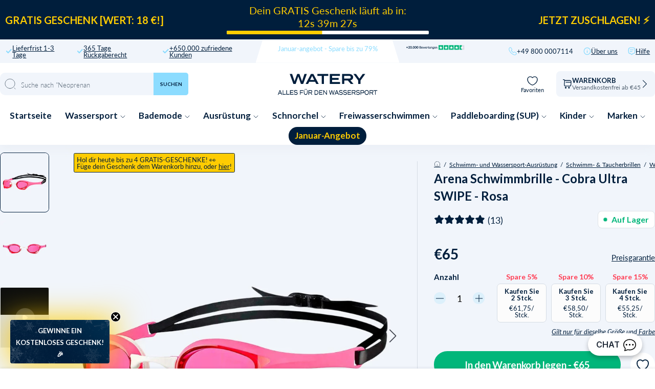

--- FILE ---
content_type: text/html; charset=utf-8
request_url: https://watery.de/products/arena-schwimmbrille-cobra-ultra-swipe-rosa
body_size: 109038
content:
<!doctype html>
<html lang="de">
  <head><meta charset="utf-8">
    <link rel="canonical" href="https://watery.de/products/arena-schwimmbrille-cobra-ultra-swipe-rosa">
    <link rel="preconnect" href="https://cdn.shopify.com" crossorigin>
    <meta name="viewport" content="width=device-width, initial-scale=1.0">

    <link rel="dns-prefetch preconnect" href="https://cdn.shopify.com">
    <link rel="dns-prefetch preconnect" href="https://v.shopify.com">
    <link rel="dns-prefetch preconnect" href="https://fonts.googleapis.com/">

    
    <title>
      
        Arena Schwimmbrille - Cobra Ultra SWIPE - Rosa
       &ndash; Watery.de</title>

    
      <script async crossorigin fetchpriority="high" src="/cdn/shopifycloud/importmap-polyfill/es-modules-shim.2.4.0.js"></script>
<script type="text/javascript" charset="UTF-8" src="https://app.cookiepilot.dk/js/cookieconsent.min.js"></script>
    

    <meta name="description" content="Die jüngste Ergänzung der Arena Cobra Ultra Serie ist dieses Model namens Swipe. In dieser Schwimmbrille wurden alle Merkmale der Vorgängermodelle vereint und anschließend verbessert - das Ergebnis ist legendär. Viele Schwimmer kennen die Problematik von beschlagenen Schwimmbrillen, es gibt fast nichts Ärgerlicheres. A">
    
    <link rel="preload" href="//watery.de/cdn/shop/files/DefaultTitle_9204.01-D-32-02-04-02_1_dce03f40-7243-4fa9-9bf2-cc24f1a78d12.jpg" as="image"><link rel="shortcut icon" href="//watery.de/cdn/shop/files/Favicon_-_Watery.png?crop=center&height=100&v=1667990791&width=100" type="image/x-icon">
    <link rel="icon" href="//watery.de/cdn/shop/files/Favicon_-_Watery.png?crop=center&height=32&v=1667990791&width=32" type="image/x-icon"><script type="importmap">
  {
    "imports": {
      "@theme/critical": "//watery.de/cdn/shop/t/61/assets/critical.js?v=121475210012764151471768438979",
      "@theme/component": "//watery.de/cdn/shop/t/61/assets/component.js?v=11260717259580283291768438975",
      "@theme/scrolling": "//watery.de/cdn/shop/t/61/assets/scrolling.js?v=157239850924107528591768439139",
      "@theme/utilities": "//watery.de/cdn/shop/t/61/assets/utilities.js?v=130771590420731070381768439183"
    }
  }
</script>

<link
  rel="modulepreload"
  href="//watery.de/cdn/shop/t/61/assets/critical.js?v=121475210012764151471768438979"
>

<link
  rel="modulepreload"
  href="//watery.de/cdn/shop/t/61/assets/utilities.js?v=130771590420731070381768439183"
  fetchpriority="low"
>
<link
  rel="modulepreload"
  href="//watery.de/cdn/shop/t/61/assets/component.js?v=11260717259580283291768438975"
  fetchpriority="low"
>
<link
  rel="modulepreload"
  href="//watery.de/cdn/shop/t/61/assets/scrolling.js?v=157239850924107528591768439139"
  fetchpriority="low"
>
<script
  src="//watery.de/cdn/shop/t/61/assets/slideshow.js?v=104148745986301267351768439148"
  type="module"
  fetchpriority="low"
></script>


<script>
  const basePath = 'https://cdn.shopify.com/static/themes/horizon/placeholders';
  const Theme = {
    placeholders: {
      general: [
      ],
      product: [],
    },
    translations: {
      
    },
    routes: {
      cart_add_url: '/cart/add.js',
      cart_change_url: '/cart/change',
      cart_update_url: '/cart/update',
      cart_url: '/cart',
      predictive_search_url: '/search/suggest',
      search_url: '/search',
    },
    template: {
      name: 'product',
    },
  };
</script>
<script>window.performance && window.performance.mark && window.performance.mark('shopify.content_for_header.start');</script><meta name="facebook-domain-verification" content="5wkzeg54wk3fwhs5pnqrvwkb994frf">
<meta name="facebook-domain-verification" content="04fg88xriz3u9rxbeij3allkq64eff">
<meta id="shopify-digital-wallet" name="shopify-digital-wallet" content="/56698765356/digital_wallets/dialog">
<meta name="shopify-checkout-api-token" content="b212e742c1afe17b0b683929d2202b54">
<meta id="in-context-paypal-metadata" data-shop-id="56698765356" data-venmo-supported="false" data-environment="production" data-locale="de_DE" data-paypal-v4="true" data-currency="EUR">
<link rel="alternate" type="application/json+oembed" href="https://watery.de/products/arena-schwimmbrille-cobra-ultra-swipe-rosa.oembed">
<script async="async" src="/checkouts/internal/preloads.js?locale=de-DE"></script>
<script id="shopify-features" type="application/json">{"accessToken":"b212e742c1afe17b0b683929d2202b54","betas":["rich-media-storefront-analytics"],"domain":"watery.de","predictiveSearch":true,"shopId":56698765356,"locale":"de"}</script>
<script>var Shopify = Shopify || {};
Shopify.shop = "watery-de.myshopify.com";
Shopify.locale = "de";
Shopify.currency = {"active":"EUR","rate":"1.0"};
Shopify.country = "DE";
Shopify.theme = {"name":"Watery 4.5.1 - DE [MERGED]","id":182740681038,"schema_name":"Watery","schema_version":"4.1.0.9 - Q4 2024","theme_store_id":null,"role":"main"};
Shopify.theme.handle = "null";
Shopify.theme.style = {"id":null,"handle":null};
Shopify.cdnHost = "watery.de/cdn";
Shopify.routes = Shopify.routes || {};
Shopify.routes.root = "/";</script>
<script type="module">!function(o){(o.Shopify=o.Shopify||{}).modules=!0}(window);</script>
<script>!function(o){function n(){var o=[];function n(){o.push(Array.prototype.slice.apply(arguments))}return n.q=o,n}var t=o.Shopify=o.Shopify||{};t.loadFeatures=n(),t.autoloadFeatures=n()}(window);</script>
<script id="shop-js-analytics" type="application/json">{"pageType":"product"}</script>
<script defer="defer" async type="module" src="//watery.de/cdn/shopifycloud/shop-js/modules/v2/client.init-shop-cart-sync_HUjMWWU5.de.esm.js"></script>
<script defer="defer" async type="module" src="//watery.de/cdn/shopifycloud/shop-js/modules/v2/chunk.common_QpfDqRK1.esm.js"></script>
<script type="module">
  await import("//watery.de/cdn/shopifycloud/shop-js/modules/v2/client.init-shop-cart-sync_HUjMWWU5.de.esm.js");
await import("//watery.de/cdn/shopifycloud/shop-js/modules/v2/chunk.common_QpfDqRK1.esm.js");

  window.Shopify.SignInWithShop?.initShopCartSync?.({"fedCMEnabled":true,"windoidEnabled":true});

</script>
<script>(function() {
  var isLoaded = false;
  function asyncLoad() {
    if (isLoaded) return;
    isLoaded = true;
    var urls = ["https:\/\/cdn1.profitmetrics.io\/D159AA350CF43660\/shopify-bundle.js?shop=watery-de.myshopify.com","https:\/\/ecommplugins-scripts.trustpilot.com\/v2.1\/js\/header.min.js?settings=eyJrZXkiOiIwZUlsVlRjM2lXaGx3aUFUIiwicyI6Im5vbmUifQ==\u0026v=2.5\u0026shop=watery-de.myshopify.com","https:\/\/ecommplugins-trustboxsettings.trustpilot.com\/watery-de.myshopify.com.js?settings=1706537528837\u0026shop=watery-de.myshopify.com"];
    for (var i = 0; i < urls.length; i++) {
      var s = document.createElement('script');
      s.type = 'text/javascript';
      s.async = true;
      s.src = urls[i];
      var x = document.getElementsByTagName('script')[0];
      x.parentNode.insertBefore(s, x);
    }
  };
  if(window.attachEvent) {
    window.attachEvent('onload', asyncLoad);
  } else {
    window.addEventListener('load', asyncLoad, false);
  }
})();</script>
<script id="__st">var __st={"a":56698765356,"offset":3600,"reqid":"813ed053-3af7-46f3-b6de-7303a961c667-1768821554","pageurl":"watery.de\/products\/arena-schwimmbrille-cobra-ultra-swipe-rosa","u":"cff6c453b4e6","p":"product","rtyp":"product","rid":6972270182444};</script>
<script>window.ShopifyPaypalV4VisibilityTracking = true;</script>
<script id="captcha-bootstrap">!function(){'use strict';const t='contact',e='account',n='new_comment',o=[[t,t],['blogs',n],['comments',n],[t,'customer']],c=[[e,'customer_login'],[e,'guest_login'],[e,'recover_customer_password'],[e,'create_customer']],r=t=>t.map((([t,e])=>`form[action*='/${t}']:not([data-nocaptcha='true']) input[name='form_type'][value='${e}']`)).join(','),a=t=>()=>t?[...document.querySelectorAll(t)].map((t=>t.form)):[];function s(){const t=[...o],e=r(t);return a(e)}const i='password',u='form_key',d=['recaptcha-v3-token','g-recaptcha-response','h-captcha-response',i],f=()=>{try{return window.sessionStorage}catch{return}},m='__shopify_v',_=t=>t.elements[u];function p(t,e,n=!1){try{const o=window.sessionStorage,c=JSON.parse(o.getItem(e)),{data:r}=function(t){const{data:e,action:n}=t;return t[m]||n?{data:e,action:n}:{data:t,action:n}}(c);for(const[e,n]of Object.entries(r))t.elements[e]&&(t.elements[e].value=n);n&&o.removeItem(e)}catch(o){console.error('form repopulation failed',{error:o})}}const l='form_type',E='cptcha';function T(t){t.dataset[E]=!0}const w=window,h=w.document,L='Shopify',v='ce_forms',y='captcha';let A=!1;((t,e)=>{const n=(g='f06e6c50-85a8-45c8-87d0-21a2b65856fe',I='https://cdn.shopify.com/shopifycloud/storefront-forms-hcaptcha/ce_storefront_forms_captcha_hcaptcha.v1.5.2.iife.js',D={infoText:'Durch hCaptcha geschützt',privacyText:'Datenschutz',termsText:'Allgemeine Geschäftsbedingungen'},(t,e,n)=>{const o=w[L][v],c=o.bindForm;if(c)return c(t,g,e,D).then(n);var r;o.q.push([[t,g,e,D],n]),r=I,A||(h.body.append(Object.assign(h.createElement('script'),{id:'captcha-provider',async:!0,src:r})),A=!0)});var g,I,D;w[L]=w[L]||{},w[L][v]=w[L][v]||{},w[L][v].q=[],w[L][y]=w[L][y]||{},w[L][y].protect=function(t,e){n(t,void 0,e),T(t)},Object.freeze(w[L][y]),function(t,e,n,w,h,L){const[v,y,A,g]=function(t,e,n){const i=e?o:[],u=t?c:[],d=[...i,...u],f=r(d),m=r(i),_=r(d.filter((([t,e])=>n.includes(e))));return[a(f),a(m),a(_),s()]}(w,h,L),I=t=>{const e=t.target;return e instanceof HTMLFormElement?e:e&&e.form},D=t=>v().includes(t);t.addEventListener('submit',(t=>{const e=I(t);if(!e)return;const n=D(e)&&!e.dataset.hcaptchaBound&&!e.dataset.recaptchaBound,o=_(e),c=g().includes(e)&&(!o||!o.value);(n||c)&&t.preventDefault(),c&&!n&&(function(t){try{if(!f())return;!function(t){const e=f();if(!e)return;const n=_(t);if(!n)return;const o=n.value;o&&e.removeItem(o)}(t);const e=Array.from(Array(32),(()=>Math.random().toString(36)[2])).join('');!function(t,e){_(t)||t.append(Object.assign(document.createElement('input'),{type:'hidden',name:u})),t.elements[u].value=e}(t,e),function(t,e){const n=f();if(!n)return;const o=[...t.querySelectorAll(`input[type='${i}']`)].map((({name:t})=>t)),c=[...d,...o],r={};for(const[a,s]of new FormData(t).entries())c.includes(a)||(r[a]=s);n.setItem(e,JSON.stringify({[m]:1,action:t.action,data:r}))}(t,e)}catch(e){console.error('failed to persist form',e)}}(e),e.submit())}));const S=(t,e)=>{t&&!t.dataset[E]&&(n(t,e.some((e=>e===t))),T(t))};for(const o of['focusin','change'])t.addEventListener(o,(t=>{const e=I(t);D(e)&&S(e,y())}));const B=e.get('form_key'),M=e.get(l),P=B&&M;t.addEventListener('DOMContentLoaded',(()=>{const t=y();if(P)for(const e of t)e.elements[l].value===M&&p(e,B);[...new Set([...A(),...v().filter((t=>'true'===t.dataset.shopifyCaptcha))])].forEach((e=>S(e,t)))}))}(h,new URLSearchParams(w.location.search),n,t,e,['guest_login'])})(!0,!0)}();</script>
<script integrity="sha256-4kQ18oKyAcykRKYeNunJcIwy7WH5gtpwJnB7kiuLZ1E=" data-source-attribution="shopify.loadfeatures" defer="defer" src="//watery.de/cdn/shopifycloud/storefront/assets/storefront/load_feature-a0a9edcb.js" crossorigin="anonymous"></script>
<script data-source-attribution="shopify.dynamic_checkout.dynamic.init">var Shopify=Shopify||{};Shopify.PaymentButton=Shopify.PaymentButton||{isStorefrontPortableWallets:!0,init:function(){window.Shopify.PaymentButton.init=function(){};var t=document.createElement("script");t.src="https://watery.de/cdn/shopifycloud/portable-wallets/latest/portable-wallets.de.js",t.type="module",document.head.appendChild(t)}};
</script>
<script data-source-attribution="shopify.dynamic_checkout.buyer_consent">
  function portableWalletsHideBuyerConsent(e){var t=document.getElementById("shopify-buyer-consent"),n=document.getElementById("shopify-subscription-policy-button");t&&n&&(t.classList.add("hidden"),t.setAttribute("aria-hidden","true"),n.removeEventListener("click",e))}function portableWalletsShowBuyerConsent(e){var t=document.getElementById("shopify-buyer-consent"),n=document.getElementById("shopify-subscription-policy-button");t&&n&&(t.classList.remove("hidden"),t.removeAttribute("aria-hidden"),n.addEventListener("click",e))}window.Shopify?.PaymentButton&&(window.Shopify.PaymentButton.hideBuyerConsent=portableWalletsHideBuyerConsent,window.Shopify.PaymentButton.showBuyerConsent=portableWalletsShowBuyerConsent);
</script>
<script data-source-attribution="shopify.dynamic_checkout.cart.bootstrap">document.addEventListener("DOMContentLoaded",(function(){function t(){return document.querySelector("shopify-accelerated-checkout-cart, shopify-accelerated-checkout")}if(t())Shopify.PaymentButton.init();else{new MutationObserver((function(e,n){t()&&(Shopify.PaymentButton.init(),n.disconnect())})).observe(document.body,{childList:!0,subtree:!0})}}));
</script>
<link id="shopify-accelerated-checkout-styles" rel="stylesheet" media="screen" href="https://watery.de/cdn/shopifycloud/portable-wallets/latest/accelerated-checkout-backwards-compat.css" crossorigin="anonymous">
<style id="shopify-accelerated-checkout-cart">
        #shopify-buyer-consent {
  margin-top: 1em;
  display: inline-block;
  width: 100%;
}

#shopify-buyer-consent.hidden {
  display: none;
}

#shopify-subscription-policy-button {
  background: none;
  border: none;
  padding: 0;
  text-decoration: underline;
  font-size: inherit;
  cursor: pointer;
}

#shopify-subscription-policy-button::before {
  box-shadow: none;
}

      </style>

<script>window.performance && window.performance.mark && window.performance.mark('shopify.content_for_header.end');</script><style>
  @font-face {
  font-family: Lato;
  font-weight: 300;
  font-style: normal;
  font-display: swap;
  src: url("//watery.de/cdn/fonts/lato/lato_n3.a7080ececf6191f1dd5b0cb021691ca9b855c876.woff2") format("woff2"),
       url("//watery.de/cdn/fonts/lato/lato_n3.61e34b2ff7341f66543eb08e8c47eef9e1cde558.woff") format("woff");
}

  @font-face {
  font-family: Lato;
  font-weight: 700;
  font-style: normal;
  font-display: swap;
  src: url("//watery.de/cdn/fonts/lato/lato_n7.900f219bc7337bc57a7a2151983f0a4a4d9d5dcf.woff2") format("woff2"),
       url("//watery.de/cdn/fonts/lato/lato_n7.a55c60751adcc35be7c4f8a0313f9698598612ee.woff") format("woff");
}

  @font-face {
  font-family: Lato;
  font-weight: 900;
  font-style: normal;
  font-display: swap;
  src: url("//watery.de/cdn/fonts/lato/lato_n9.6b37f725167d36932c6742a5a697fd238a2d2552.woff2") format("woff2"),
       url("//watery.de/cdn/fonts/lato/lato_n9.1cafbd384242b7df7c9ef4584ba41746d006e6bb.woff") format("woff");
}

  @font-face {
  font-family: Lato;
  font-weight: 400;
  font-style: normal;
  font-display: swap;
  src: url("//watery.de/cdn/fonts/lato/lato_n4.c3b93d431f0091c8be23185e15c9d1fee1e971c5.woff2") format("woff2"),
       url("//watery.de/cdn/fonts/lato/lato_n4.d5c00c781efb195594fd2fd4ad04f7882949e327.woff") format("woff");
}


  :root {
     /* Typography */
    --font-family-title: Lato, sans-serif;
    --font-family-text: Lato, sans-serif;
    --font-style-title: normal;
    --font-style-text: normal;

    /* Cart progress */
    --shipping-progressbar: "0%";

    --badge-discount-text: #001E3C;
    --badge-discount-bg: #fecc02;
    --badge-discount-border: #001E3C;
  }

  @media (max-width:880px) {
    :root {
    --badge-discount-text: #001E3C;
    --badge-discount-bg: #fecc02;
    --badge-discount-border: var(--badge-discount-bg);
    }
  }
</style><style data-shopify>
  :root {
  	--sidebar-width: 25rem;
  	--narrow-content-width: 36rem;
  	--normal-content-width: 42rem;
  	--wide-content-width: 46rem;
  	--narrow-page-width: 90rem;
  	--normal-page-width: 120rem;
  	--wide-page-width: 150rem;

  	--spacing-scale-sm: 0.6;
  	--spacing-scale-md: 0.7;
  	--spacing-scale-default: 1.0;

  	--max-width--body-normal: 50ch;
  	--max-width--body-narrow: 35ch;

  	/* Typography presets */
      --font-size--paragraph: 0.875rem;--font-size--h1: clamp(3.0rem, 7.2vw, 4.5rem);--font-size--h2: clamp(2.25rem, 4.8vw, 3.0rem);--font-size--h3: 2.0rem;--font-size--h4: 1.5rem;--font-size--h5: 1.125rem;--font-size--h6: 1.0rem;--font-paragraph--weight: 400;--font-paragraph--letter-spacing: var(--letter-spacing--body-normal);--font-paragraph--size: var(--font-size--paragraph);--font-paragraph--family: var(--font-body--family);--font-paragraph--style: var(--font-body--style);--font-paragraph--case: ;--font-paragraph--line-height: var(--line-height--);--font-h1--weight: var(--font---weight);--font-h1--letter-spacing: var(--letter-spacing--);--font-h1--size: var(--font-size--h1);--font-h1--family: var(--font---family);--font-h1--style: var(--font---style);--font-h1--case: ;--font-h1--line-height: var(--line-height--);--font-h2--weight: var(--font---weight);--font-h2--letter-spacing: var(--letter-spacing--);--font-h2--size: var(--font-size--h2);--font-h2--family: var(--font---family);--font-h2--style: var(--font---style);--font-h2--case: ;--font-h2--line-height: var(--line-height--);--font-h3--weight: var(--font---weight);--font-h3--letter-spacing: var(--letter-spacing--);--font-h3--size: var(--font-size--h3);--font-h3--family: var(--font---family);--font-h3--style: var(--font---style);--font-h3--case: ;--font-h3--line-height: var(--line-height--);--font-h4--weight: var(--font---weight);--font-h4--letter-spacing: var(--letter-spacing--);--font-h4--size: var(--font-size--h4);--font-h4--family: var(--font---family);--font-h4--style: var(--font---style);--font-h4--case: ;--font-h4--line-height: var(--line-height--);--font-h5--weight: var(--font---weight);--font-h5--letter-spacing: var(--letter-spacing--);--font-h5--size: var(--font-size--h5);--font-h5--family: var(--font---family);--font-h5--style: var(--font---style);--font-h5--case: ;--font-h5--line-height: var(--line-height--);--font-h6--weight: var(--font---weight);--font-h6--letter-spacing: var(--letter-spacing--);--font-h6--size: var(--font-size--h6);--font-h6--family: var(--font---family);--font-h6--style: var(--font---style);--font-h6--case: ;--font-h6--line-height: var(--line-height--);


      /* Button size */
      --button-size-sm: 30px;
      --button-size-md: 36px;
      --button-size: var(--minimum-touch-target);
      --button-padding-inline: 24px;
      --button-padding-block: 16px;

      /* Button font-family */
      --button-font-family-primary: var(--font---family);
      --button-font-family-secondary: var(--font---family);

      /* Button text case */
      --button-text-case: ;
      --button-text-case-primary: ;
      --button-text-case-secondary: ;

  		--style-border-radius-buttons-primary: 100px;
      --style-border-radius-buttons-secondary: 100px;
  }
</style>
<style data-shopify>
  
    
      :root,
    
    
    
    .color-scheme-1 {
  	--color-background: rgb(0 0 0 / 0.0);
  	--color-background-rgb: 0 0 0;
  	--color-foreground: rgb(250 249 247 / 1.0);
  	--color-foreground-rgb: 250 249 247;
  	--color-foreground-heading: rgb(250 249 247 / 1.0);
  	--color-foreground-heading-rgb: 250 249 247;
  	--color-primary: rgb(250 249 247 / 1.0);
  	--color-primary-rgb: 250 249 247;
  	
        --color-border: rgb(0 0 0 / 1.0);
        --color-border-rgb: 0 0 0;
  		--color-primary-button-text: rgb(255 255 255 / 1.0);
  		--color-primary-button-background: rgb(91 13 30 / 1.0);
  		--color-primary-button-border: rgb(91 13 30 / 1.0);
  		--color-primary-button-hover-text: rgb();
  		--color-primary-button-hover-background: rgb();
  		--color-primary-button-hover-border: rgb();
  		--color-secondary-button-text: rgb(91 13 30 / 1.0);
  		--color-secondary-button-background: rgb(0 0 0 / 0.0);
  		--color-secondary-button-border: rgb(91 13 30 / 1.0);
  		--color-secondary-button-hover-text: rgb();
  		--color-secondary-button-hover-background: rgb();
  		--color-secondary-button-hover-border: rgb();
  	

      }
  
    
    
    
    .color-scheme-516597dc-53a6-4f12-af29-b266bcab8e30 {
  	--color-background: rgb(0 0 0 / 1.0);
  	--color-background-rgb: 0 0 0;
  	--color-foreground: rgb(255 255 255 / 1.0);
  	--color-foreground-rgb: 255 255 255;
  	--color-foreground-heading: rgb(255 255 255 / 1.0);
  	--color-foreground-heading-rgb: 255 255 255;
  	--color-primary: rgb(250 249 247 / 1.0);
  	--color-primary-rgb: 250 249 247;
  	
        --color-border: rgb(255 255 255 / 1.0);
        --color-border-rgb: 255 255 255;
  		--color-primary-button-text: rgb(255 255 255 / 1.0);
  		--color-primary-button-background: rgb(91 13 30 / 1.0);
  		--color-primary-button-border: rgb(91 13 30 / 1.0);
  		--color-primary-button-hover-text: rgb();
  		--color-primary-button-hover-background: rgb();
  		--color-primary-button-hover-border: rgb();
  		--color-secondary-button-text: rgb(91 13 30 / 1.0);
  		--color-secondary-button-background: rgb(0 0 0 / 0.0);
  		--color-secondary-button-border: rgb(91 13 30 / 1.0);
  		--color-secondary-button-hover-text: rgb();
  		--color-secondary-button-hover-background: rgb();
  		--color-secondary-button-hover-border: rgb();
  	

      }
  
    
    
    
    .color-scheme-a3bd0040-b493-4494-9f14-fa9dec876f0f {
  	--color-background: rgb(0 0 0 / 1.0);
  	--color-background-rgb: 0 0 0;
  	--color-foreground: rgb(255 255 255 / 1.0);
  	--color-foreground-rgb: 255 255 255;
  	--color-foreground-heading: rgb(255 255 255 / 1.0);
  	--color-foreground-heading-rgb: 255 255 255;
  	--color-primary: rgb(255 255 255 / 1.0);
  	--color-primary-rgb: 255 255 255;
  	
        --color-border: rgb(242 112 33 / 1.0);
        --color-border-rgb: 242 112 33;
  		--color-primary-button-text: rgb(255 255 255 / 1.0);
  		--color-primary-button-background: rgb(242 112 33 / 1.0);
  		--color-primary-button-border: rgb(255 255 255 / 1.0);
  		--color-primary-button-hover-text: rgb();
  		--color-primary-button-hover-background: rgb();
  		--color-primary-button-hover-border: rgb();
  		--color-secondary-button-text: rgb(255 255 255 / 1.0);
  		--color-secondary-button-background: rgb(254 204 2 / 1.0);
  		--color-secondary-button-border: rgb(254 204 2 / 1.0);
  		--color-secondary-button-hover-text: rgb();
  		--color-secondary-button-hover-background: rgb();
  		--color-secondary-button-hover-border: rgb();
  	

      }
  
    
    
    
    .color-scheme-9302202e-2483-4ae1-8bc7-94eae0bb815e {
  	--color-background: rgb(0 0 0 / 1.0);
  	--color-background-rgb: 0 0 0;
  	--color-foreground: rgb(255 255 255 / 1.0);
  	--color-foreground-rgb: 255 255 255;
  	--color-foreground-heading: rgb(255 255 255 / 1.0);
  	--color-foreground-heading-rgb: 255 255 255;
  	--color-primary: rgb(255 255 255 / 1.0);
  	--color-primary-rgb: 255 255 255;
  	
        --color-border: rgb(242 112 33 / 1.0);
        --color-border-rgb: 242 112 33;
  		--color-primary-button-text: rgb(255 255 255 / 1.0);
  		--color-primary-button-background: rgb(242 112 33 / 1.0);
  		--color-primary-button-border: rgb(255 255 255 / 1.0);
  		--color-primary-button-hover-text: rgb();
  		--color-primary-button-hover-background: rgb();
  		--color-primary-button-hover-border: rgb();
  		--color-secondary-button-text: rgb(255 255 255 / 1.0);
  		--color-secondary-button-background: rgb(254 204 2 / 1.0);
  		--color-secondary-button-border: rgb(254 204 2 / 1.0);
  		--color-secondary-button-hover-text: rgb();
  		--color-secondary-button-hover-background: rgb();
  		--color-secondary-button-hover-border: rgb();
  	

      }
  
    
    
    
    .color-scheme-6d86e750-42a0-42de-9e8e-1b2d275dcde1 {
  	--color-background: rgb(0 0 0 / 1.0);
  	--color-background-rgb: 0 0 0;
  	--color-foreground: rgb(255 255 255 / 1.0);
  	--color-foreground-rgb: 255 255 255;
  	--color-foreground-heading: rgb(255 255 255 / 1.0);
  	--color-foreground-heading-rgb: 255 255 255;
  	--color-primary: rgb(255 255 255 / 1.0);
  	--color-primary-rgb: 255 255 255;
  	
        --color-border: rgb(255 217 67 / 1.0);
        --color-border-rgb: 255 217 67;
  		--color-primary-button-text: rgb(0 0 0 / 1.0);
  		--color-primary-button-background: rgb(255 217 67 / 1.0);
  		--color-primary-button-border: rgb(255 255 255 / 1.0);
  		--color-primary-button-hover-text: rgb();
  		--color-primary-button-hover-background: rgb();
  		--color-primary-button-hover-border: rgb();
  		--color-secondary-button-text: rgb(255 255 255 / 1.0);
  		--color-secondary-button-background: rgb(242 112 33 / 1.0);
  		--color-secondary-button-border: rgb(242 112 33 / 1.0);
  		--color-secondary-button-hover-text: rgb();
  		--color-secondary-button-hover-background: rgb();
  		--color-secondary-button-hover-border: rgb();
  	

      }
  
    
    
    
    .color-scheme-8a92a475-80f6-4980-be85-5c2235408225 {
  	--color-background: rgb(0 0 0 / 1.0);
  	--color-background-rgb: 0 0 0;
  	--color-foreground: rgb(0 0 0 / 1.0);
  	--color-foreground-rgb: 0 0 0;
  	--color-foreground-heading: rgb(0 0 0 / 1.0);
  	--color-foreground-heading-rgb: 0 0 0;
  	--color-primary: rgb(255 217 67 / 1.0);
  	--color-primary-rgb: 255 217 67;
  	
        --color-border: rgb(255 217 67 / 1.0);
        --color-border-rgb: 255 217 67;
  		--color-primary-button-text: rgb(0 0 0 / 1.0);
  		--color-primary-button-background: rgb(255 217 67 / 1.0);
  		--color-primary-button-border: rgb(255 217 67 / 1.0);
  		--color-primary-button-hover-text: rgb();
  		--color-primary-button-hover-background: rgb();
  		--color-primary-button-hover-border: rgb();
  		--color-secondary-button-text: rgb(255 255 255 / 1.0);
  		--color-secondary-button-background: rgb(255 217 67 / 1.0);
  		--color-secondary-button-border: rgb(255 217 67 / 1.0);
  		--color-secondary-button-hover-text: rgb();
  		--color-secondary-button-hover-background: rgb();
  		--color-secondary-button-hover-border: rgb();
  	

      }
  
    
    
    
    .color-scheme-f1069a56-e296-48d8-a916-a0a325065f92 {
  	--color-background: rgb(255 255 255 / 1.0);
  	--color-background-rgb: 255 255 255;
  	--color-foreground: rgb(0 30 60 / 1.0);
  	--color-foreground-rgb: 0 30 60;
  	--color-foreground-heading: rgb(0 30 60 / 1.0);
  	--color-foreground-heading-rgb: 0 30 60;
  	--color-primary: rgb(0 30 60 / 1.0);
  	--color-primary-rgb: 0 30 60;
  	
        --color-border: rgb(0 30 60 / 1.0);
        --color-border-rgb: 0 30 60;
  		--color-primary-button-text: rgb(255 255 255 / 1.0);
  		--color-primary-button-background: rgb(0 30 60 / 1.0);
  		--color-primary-button-border: rgb(0 30 60 / 1.0);
  		--color-primary-button-hover-text: rgb();
  		--color-primary-button-hover-background: rgb();
  		--color-primary-button-hover-border: rgb();
  		--color-secondary-button-text: rgb(91 13 30 / 1.0);
  		--color-secondary-button-background: rgb(0 0 0 / 0.0);
  		--color-secondary-button-border: rgb(91 13 30 / 1.0);
  		--color-secondary-button-hover-text: rgb();
  		--color-secondary-button-hover-background: rgb();
  		--color-secondary-button-hover-border: rgb();
  	

      }
  
    
    
    
    .color-scheme-9f577808-80bc-49c1-82aa-72b99d0711b2 {
  	--color-background: rgb(122 0 13 / 1.0);
  	--color-background-rgb: 122 0 13;
  	--color-foreground: rgb(255 255 255 / 1.0);
  	--color-foreground-rgb: 255 255 255;
  	--color-foreground-heading: rgb(255 255 255 / 1.0);
  	--color-foreground-heading-rgb: 255 255 255;
  	--color-primary: rgb(255 255 255 / 1.0);
  	--color-primary-rgb: 255 255 255;
  	
        --color-border: rgb(255 255 255 / 1.0);
        --color-border-rgb: 255 255 255;
  		--color-primary-button-text: rgb(122 0 13 / 1.0);
  		--color-primary-button-background: rgb(255 255 255 / 1.0);
  		--color-primary-button-border: rgb(255 255 255 / 1.0);
  		--color-primary-button-hover-text: rgb();
  		--color-primary-button-hover-background: rgb();
  		--color-primary-button-hover-border: rgb();
  		--color-secondary-button-text: rgb(91 13 30 / 1.0);
  		--color-secondary-button-background: rgb(0 0 0 / 0.0);
  		--color-secondary-button-border: rgb(91 13 30 / 1.0);
  		--color-secondary-button-hover-text: rgb();
  		--color-secondary-button-hover-background: rgb();
  		--color-secondary-button-hover-border: rgb();
  	

      }
  


  no-class, .color-scheme-1, .color-scheme-516597dc-53a6-4f12-af29-b266bcab8e30, .color-scheme-a3bd0040-b493-4494-9f14-fa9dec876f0f, .color-scheme-9302202e-2483-4ae1-8bc7-94eae0bb815e, .color-scheme-6d86e750-42a0-42de-9e8e-1b2d275dcde1, .color-scheme-8a92a475-80f6-4980-be85-5c2235408225, .color-scheme-f1069a56-e296-48d8-a916-a0a325065f92, .color-scheme-9f577808-80bc-49c1-82aa-72b99d0711b2 {
    color: var(--color-foreground);
    background-color: var(--color-background);
  }
</style>
<link href="//watery.de/cdn/shop/t/61/assets/main-min.css?v=134816359050736618581768439337" rel="stylesheet" type="text/css" media="all" />
<link href="//watery.de/cdn/shop/t/61/assets/global.css?v=82647673328213724531768438986" rel="stylesheet" type="text/css" media="all" />
<link href="//watery.de/cdn/shop/t/61/assets/base.css?v=1515791800869603351768438936" rel="stylesheet" type="text/css" media="all" />
<link rel="alternate" href="https://watery.dk/products/arena-svommebriller-cobra-ultra-swipe-lyserod" hreflang="da-dk">
  <link rel="alternate" href="https://watery.se/products/arena-simglasogon-cobra-ultra-swipe-rosa" hreflang="sv-se">
  <link rel="alternate" href="https://watery.de/products/arena-schwimmbrille-cobra-ultra-swipe-rosa" hreflang="de-de">
  <link rel="alternate" href="https://watery.no/products/arena-svommebriller-cobra-ultra-swipe-rosa" hreflang="no-no">
  <link rel="alternate" href="https://watery.nl/products/arena-elite-zwembril-cobra-ultra-swipe-roze" hreflang="nl-nl">
  <link rel="alternate" href="https://watery.fi/products/arena-uimalasit-cobra-ultra-swipe-vaaleanpunainen" hreflang="fi-fi">
  <link rel="stylesheet" href="//watery.de/cdn/shop/t/61/assets/template-product.css?v=50638880824404314041768439337">



<meta property="og:site_name" content="Watery.de">
<meta property="og:url" content="https://watery.de/products/arena-schwimmbrille-cobra-ultra-swipe-rosa">
<meta property="og:title" content="Arena Schwimmbrille - Cobra Ultra SWIPE - Rosa">
<meta property="og:type" content="product">
<meta property="og:description" content="Die jüngste Ergänzung der Arena Cobra Ultra Serie ist dieses Model namens Swipe. In dieser Schwimmbrille wurden alle Merkmale der Vorgängermodelle vereint und anschließend verbessert - das Ergebnis ist legendär. Viele Schwimmer kennen die Problematik von beschlagenen Schwimmbrillen, es gibt fast nichts Ärgerlicheres. A"><meta content="http://watery.de/cdn/shop/files/DefaultTitle_9204.01-D-32-02-04-02_1_dce03f40-7243-4fa9-9bf2-cc24f1a78d12.jpg?v=1764793580" property="og:image">
  <meta content="https://watery.de/cdn/shop/files/DefaultTitle_9204.01-D-32-02-04-02_1_dce03f40-7243-4fa9-9bf2-cc24f1a78d12.jpg?v=1764793580" property="og:image:secure_url">
  <meta property="og:image:width" content="885">
  <meta property="og:image:height" content="1055"><meta property="og:price:amount" content="65,00">
  <meta property="og:price:currency" content="EUR"><meta content="summary_large_image" name="twitter:card">
<meta name="twitter:title" content="Arena Schwimmbrille - Cobra Ultra SWIPE - Rosa">
<meta name="twitter:description" content="Die jüngste Ergänzung der Arena Cobra Ultra Serie ist dieses Model namens Swipe. In dieser Schwimmbrille wurden alle Merkmale der Vorgängermodelle vereint und anschließend verbessert - das Ergebnis ist legendär. Viele Schwimmer kennen die Problematik von beschlagenen Schwimmbrillen, es gibt fast nichts Ärgerlicheres. A">

  
<script>
  var WDN = WDN || {};
  if (typeof WDN.Routes === "undefined") {
      WDN.Routes = {
          "root_url": "\/",
          "account_url": "\/account",
          "account_login_url": "\/account\/login",
          "account_logout_url": "\/account\/logout",
          "account_register_url": "\/account\/register",
          "account_addresses_url": "\/account\/addresses",
          "collections_url": "\/collections",
          "all_products_collection_url": "\/collections\/all",
          "search_url": "\/search",
          "cart_url": "\/cart",
          "cart_add_url": "\/cart\/add",
          "cart_change_url": "\/cart\/change",
          "cart_update_url": "\/cart\/update",
          "cart_clear_url": "\/cart\/clear",
          "product_recommendations_url": "\/recommendations\/products"
      }
  }
</script>
<style>
  .swiper-control {
    top: 50%;
    transform: translateY(-50%);
    margin: 0;
  }

  .swiper-controls--custom .swiper-control:after {
    content: url("//watery.de/cdn/shop/t/61/assets/icon-arrow--light.svg?v=5068524046681964101768438996");
    width: 1.4em;
    height: 1.4em;
    font-size: 1em;
    display: block;
    border-radius: 50%;
  }

  .swiper-controls--custom .swiper-button-prev {
    transform: translateY(-50%) scale(-1);
  }


  .swiper-controls--light .swiper-control:after {
    content: url("//watery.de/cdn/shop/t/61/assets/icon-arrow--light.svg?v=5068524046681964101768438996");
  }


  .swiper-controls--dark .swiper-control:after {
    content: url("//watery.de/cdn/shop/t/61/assets/icon-arrow--dark.svg?v=117557988134787073741768438995");
    width: 1em;
    height: 1em;
    font-size: 1em;
    display: block;
    border-radius: 50%;
  }

  .hero-swiper .swiper-control {
    box-shadow: 0 0 17px -5px rgba(0, 30, 60, 0.40);
    -webkit-box-shadow: 0 0 17px -5px rgba(0, 30, 60, 0.40);
    height: 2em;
    width: 2em;
    background-color: #fff;
  }
  .hero-swiper .swiper-control:after {
    content: url("//watery.de/cdn/shop/t/61/assets/icon-arrow--dark.svg?v=117557988134787073741768438995");
    background: #fff;
  }


  .swiper-controls--dark .swiper-button-prev,
  .swiper-controls--light .swiper-button-prev {
    transform: translateY(-50%) scale(-1);
  }

  @media only screen and (min-width: 880px) {
    .hero-swiper .swiper-control {
      box-shadow: none;
      -webkit-box-shadow: none;
      background: rgba(255, 255, 255, 0.19);
      height: 3.4em;
      width: 3.4em;
    }

    .hero-swiper .swiper-control:after {
      content: url("//watery.de/cdn/shop/t/61/assets/icon-arrow--light.svg?v=5068524046681964101768438996");
      background: none;
    }

    .swiper-controls--custom .swiper-control:after {
      width: 1.9em;
      height: 1.9em;
    }
  }.product-stock-progress-wrapper {
      color: #ffffff;
      background-color: #001e3c;
    }

    .product-stock-progress-wrapper[data-progress-state="high"] .product-stock-progress-bar {
      background-color: #00b67a;
    }

    .product-stock-progress-wrapper[data-progress-state="medium"] .product-stock-progress-bar {
      background-color: #fed904;
    }

    .product-stock-progress-wrapper[data-progress-state="low"] .product-stock-progress-bar {
      background-color: #000000;
    }

    .product-stock-progress-label {
      display: block;
      font-size: 12px;
      font-weight: 500;
    }

    .product-stock-progress {
      height: 6px;
      border-radius: 20px;
      background-color: #f1f5fb;
    }

    .product-stock-progress-bar {
      height: 100%;
      width: calc(100% - var(--percentage-calculation) * 100%);
      border-radius: 20px;
    }


    @media (min-width: 880px) {
      .product-stock-progress-label {
        font-size: 14px;
      }
    }</style>


    
  <!-- BEGIN app block: shopify://apps/judge-me-reviews/blocks/judgeme_core/61ccd3b1-a9f2-4160-9fe9-4fec8413e5d8 --><!-- Start of Judge.me Core -->






<link rel="dns-prefetch" href="https://cdnwidget.judge.me">
<link rel="dns-prefetch" href="https://cdn.judge.me">
<link rel="dns-prefetch" href="https://cdn1.judge.me">
<link rel="dns-prefetch" href="https://api.judge.me">

<script data-cfasync='false' class='jdgm-settings-script'>window.jdgmSettings={"pagination":5,"disable_web_reviews":true,"badge_no_review_text":"Keine Bewertungen","badge_n_reviews_text":"{{ n }} Bewertung/Bewertungen","badge_star_color":"#8cdcff","hide_badge_preview_if_no_reviews":true,"badge_hide_text":false,"enforce_center_preview_badge":false,"widget_title":"Kundenbewertungen","widget_open_form_text":"Bewertung schreiben","widget_close_form_text":"Bewertung abbrechen","widget_refresh_page_text":"Seite aktualisieren","widget_summary_text":"Basierend auf {{ number_of_reviews }} Bewertung/Bewertungen","widget_no_review_text":"Schreiben Sie die erste Bewertung","widget_name_field_text":"Anzeigename","widget_verified_name_field_text":"Verifizierter Name (öffentlich)","widget_name_placeholder_text":"Anzeigename","widget_required_field_error_text":"Dieses Feld ist erforderlich.","widget_email_field_text":"E-Mail-Adresse","widget_verified_email_field_text":"Verifizierte E-Mail (privat, kann nicht bearbeitet werden)","widget_email_placeholder_text":"Ihre E-Mail-Adresse","widget_email_field_error_text":"Bitte geben Sie eine gültige E-Mail-Adresse ein.","widget_rating_field_text":"Bewertung","widget_review_title_field_text":"Bewertungstitel","widget_review_title_placeholder_text":"Geben Sie Ihrer Bewertung einen Titel","widget_review_body_field_text":"Bewertungsinhalt","widget_review_body_placeholder_text":"Beginnen Sie hier zu schreiben...","widget_pictures_field_text":"Bild/Video (optional)","widget_submit_review_text":"Bewertung abschicken","widget_submit_verified_review_text":"Verifizierte Bewertung abschicken","widget_submit_success_msg_with_auto_publish":"Vielen Dank! Bitte aktualisieren Sie die Seite in wenigen Momenten, um Ihre Bewertung zu sehen. Sie können Ihre Bewertung entfernen oder bearbeiten, indem Sie sich bei \u003ca href='https://judge.me/login' target='_blank' rel='nofollow noopener'\u003eJudge.me\u003c/a\u003e anmelden","widget_submit_success_msg_no_auto_publish":"Vielen Dank! Ihre Bewertung wird veröffentlicht, sobald sie vom Shop-Administrator genehmigt wurde. Sie können Ihre Bewertung entfernen oder bearbeiten, indem Sie sich bei \u003ca href='https://judge.me/login' target='_blank' rel='nofollow noopener'\u003eJudge.me\u003c/a\u003e anmelden","widget_show_default_reviews_out_of_total_text":"Es werden {{ n_reviews_shown }} von {{ n_reviews }} Bewertungen angezeigt.","widget_show_all_link_text":"Alle anzeigen","widget_show_less_link_text":"Weniger anzeigen","widget_author_said_text":"{{ reviewer_name }} sagte:","widget_days_text":"vor {{ n }} Tag/Tagen","widget_weeks_text":"vor {{ n }} Woche/Wochen","widget_months_text":"vor {{ n }} Monat/Monaten","widget_years_text":"vor {{ n }} Jahr/Jahren","widget_yesterday_text":"Gestern","widget_today_text":"Heute","widget_replied_text":"\u003e\u003e {{ shop_name }} antwortete:","widget_read_more_text":"Mehr lesen","widget_reviewer_name_as_initial":"","widget_rating_filter_color":"#001e3c","widget_rating_filter_see_all_text":"Alle Bewertungen anzeigen","widget_sorting_most_recent_text":"Neueste","widget_sorting_highest_rating_text":"Höchste Bewertung","widget_sorting_lowest_rating_text":"Niedrigste Bewertung","widget_sorting_with_pictures_text":"Nur Bilder","widget_sorting_most_helpful_text":"Hilfreichste","widget_open_question_form_text":"Eine Frage stellen","widget_reviews_subtab_text":"Bewertungen","widget_questions_subtab_text":"Fragen","widget_question_label_text":"Frage","widget_answer_label_text":"Antwort","widget_question_placeholder_text":"Schreiben Sie hier Ihre Frage","widget_submit_question_text":"Frage absenden","widget_question_submit_success_text":"Vielen Dank für Ihre Frage! Wir werden Sie benachrichtigen, sobald sie beantwortet wird.","widget_star_color":"#8cdcff","verified_badge_text":"Verifiziert","verified_badge_bg_color":"","verified_badge_text_color":"","verified_badge_placement":"left-of-reviewer-name","widget_review_max_height":3,"widget_hide_border":false,"widget_social_share":false,"widget_thumb":false,"widget_review_location_show":false,"widget_location_format":"country_iso_code","all_reviews_include_out_of_store_products":true,"all_reviews_out_of_store_text":"(außerhalb des Shops)","all_reviews_pagination":100,"all_reviews_product_name_prefix_text":"über","enable_review_pictures":true,"enable_question_anwser":false,"widget_theme":"leex","review_date_format":"dd/mm/yy","default_sort_method":"highest-rating","widget_product_reviews_subtab_text":"Produktbewertungen","widget_shop_reviews_subtab_text":"Shop-Bewertungen","widget_other_products_reviews_text":"Bewertungen für andere Produkte","widget_store_reviews_subtab_text":"Shop-Bewertungen","widget_no_store_reviews_text":"Dieser Shop hat noch keine Bewertungen erhalten","widget_web_restriction_product_reviews_text":"Dieses Produkt hat noch keine Bewertungen erhalten","widget_no_items_text":"Keine Elemente gefunden","widget_show_more_text":"Mehr anzeigen","widget_write_a_store_review_text":"Eine Bewertung schreiben","widget_other_languages_heading":"Bewertungen in anderen Sprachen","widget_translate_review_text":"Bewertung übersetzen nach {{ language }}","widget_translating_review_text":"Übersetzung läuft...","widget_show_original_translation_text":"Original anzeigen ({{ language }})","widget_translate_review_failed_text":"Bewertung konnte nicht übersetzt werden.","widget_translate_review_retry_text":"Erneut versuchen","widget_translate_review_try_again_later_text":"Versuchen Sie es später noch einmal","show_product_url_for_grouped_product":false,"widget_sorting_pictures_first_text":"Bilder zuerst","show_pictures_on_all_rev_page_mobile":false,"show_pictures_on_all_rev_page_desktop":false,"floating_tab_hide_mobile_install_preference":false,"floating_tab_button_name":"★ Bewertungen","floating_tab_title":"Lassen Sie Kunden für uns sprechen","floating_tab_button_color":"","floating_tab_button_background_color":"","floating_tab_url":"","floating_tab_url_enabled":false,"floating_tab_tab_style":"text","all_reviews_text_badge_text":"Kunden bewerten uns 5/5 anhand von 7277 Bewertungen.","all_reviews_text_badge_text_branded_style":"Kunden bewerten uns 5/5 anhand von 7277 Bewertungen.","is_all_reviews_text_badge_a_link":false,"show_stars_for_all_reviews_text_badge":false,"all_reviews_text_badge_url":"","all_reviews_text_style":"branded","all_reviews_text_color_style":"judgeme_brand_color","all_reviews_text_color":"#108474","all_reviews_text_show_jm_brand":false,"featured_carousel_show_header":true,"featured_carousel_title":"Lassen Sie Kunden für uns sprechen","testimonials_carousel_title":"Kunden sagen uns","videos_carousel_title":"Echte Kunden-Geschichten","cards_carousel_title":"Kunden sagen uns","featured_carousel_count_text":"aus {{ n }} Bewertungen","featured_carousel_add_link_to_all_reviews_page":false,"featured_carousel_url":"","featured_carousel_show_images":true,"featured_carousel_autoslide_interval":5,"featured_carousel_arrows_on_the_sides":false,"featured_carousel_height":250,"featured_carousel_width":80,"featured_carousel_image_size":0,"featured_carousel_image_height":250,"featured_carousel_arrow_color":"#eeeeee","verified_count_badge_style":"branded","verified_count_badge_orientation":"horizontal","verified_count_badge_color_style":"judgeme_brand_color","verified_count_badge_color":"#108474","is_verified_count_badge_a_link":false,"verified_count_badge_url":"","verified_count_badge_show_jm_brand":true,"widget_rating_preset_default":5,"widget_first_sub_tab":"product-reviews","widget_show_histogram":true,"widget_histogram_use_custom_color":true,"widget_pagination_use_custom_color":true,"widget_star_use_custom_color":true,"widget_verified_badge_use_custom_color":false,"widget_write_review_use_custom_color":false,"picture_reminder_submit_button":"Upload Pictures","enable_review_videos":true,"mute_video_by_default":false,"widget_sorting_videos_first_text":"Videos zuerst","widget_review_pending_text":"Ausstehend","featured_carousel_items_for_large_screen":3,"social_share_options_order":"Facebook,Twitter","remove_microdata_snippet":true,"disable_json_ld":false,"enable_json_ld_products":false,"preview_badge_show_question_text":false,"preview_badge_no_question_text":"Keine Fragen","preview_badge_n_question_text":"{{ number_of_questions }} Frage/Fragen","qa_badge_show_icon":false,"qa_badge_position":"same-row","remove_judgeme_branding":true,"widget_add_search_bar":false,"widget_search_bar_placeholder":"Suchen","widget_sorting_verified_only_text":"Nur verifizierte","featured_carousel_theme":"default","featured_carousel_show_rating":true,"featured_carousel_show_title":true,"featured_carousel_show_body":true,"featured_carousel_show_date":false,"featured_carousel_show_reviewer":true,"featured_carousel_show_product":false,"featured_carousel_header_background_color":"#108474","featured_carousel_header_text_color":"#ffffff","featured_carousel_name_product_separator":"reviewed","featured_carousel_full_star_background":"#108474","featured_carousel_empty_star_background":"#dadada","featured_carousel_vertical_theme_background":"#f9fafb","featured_carousel_verified_badge_enable":true,"featured_carousel_verified_badge_color":"#108474","featured_carousel_border_style":"round","featured_carousel_review_line_length_limit":3,"featured_carousel_more_reviews_button_text":"Mehr Bewertungen lesen","featured_carousel_view_product_button_text":"Produkt ansehen","all_reviews_page_load_reviews_on":"button_click","all_reviews_page_load_more_text":"Mehr Bewertungen laden","disable_fb_tab_reviews":false,"enable_ajax_cdn_cache":false,"widget_advanced_speed_features":5,"widget_public_name_text":"wird öffentlich angezeigt wie","default_reviewer_name":"John Smith","default_reviewer_name_has_non_latin":true,"widget_reviewer_anonymous":"Anonym","medals_widget_title":"Judge.me Bewertungsmedaillen","medals_widget_background_color":"#f9fafb","medals_widget_position":"footer_all_pages","medals_widget_border_color":"#f9fafb","medals_widget_verified_text_position":"left","medals_widget_use_monochromatic_version":false,"medals_widget_elements_color":"#108474","show_reviewer_avatar":false,"widget_invalid_yt_video_url_error_text":"Keine YouTube-Video-URL","widget_max_length_field_error_text":"Bitte geben Sie nicht mehr als {0} Zeichen ein.","widget_show_country_flag":false,"widget_show_collected_via_shop_app":true,"widget_verified_by_shop_badge_style":"light","widget_verified_by_shop_text":"Verifiziert vom Shop","widget_show_photo_gallery":false,"widget_load_with_code_splitting":true,"widget_ugc_install_preference":false,"widget_ugc_title":"Von uns hergestellt, von Ihnen geteilt","widget_ugc_subtitle":"Markieren Sie uns, um Ihr Bild auf unserer Seite zu sehen","widget_ugc_arrows_color":"#ffffff","widget_ugc_primary_button_text":"Jetzt kaufen","widget_ugc_primary_button_background_color":"#108474","widget_ugc_primary_button_text_color":"#ffffff","widget_ugc_primary_button_border_width":"0","widget_ugc_primary_button_border_style":"none","widget_ugc_primary_button_border_color":"#108474","widget_ugc_primary_button_border_radius":"25","widget_ugc_secondary_button_text":"Mehr laden","widget_ugc_secondary_button_background_color":"#ffffff","widget_ugc_secondary_button_text_color":"#108474","widget_ugc_secondary_button_border_width":"2","widget_ugc_secondary_button_border_style":"solid","widget_ugc_secondary_button_border_color":"#108474","widget_ugc_secondary_button_border_radius":"25","widget_ugc_reviews_button_text":"Bewertungen ansehen","widget_ugc_reviews_button_background_color":"#ffffff","widget_ugc_reviews_button_text_color":"#108474","widget_ugc_reviews_button_border_width":"2","widget_ugc_reviews_button_border_style":"solid","widget_ugc_reviews_button_border_color":"#108474","widget_ugc_reviews_button_border_radius":"25","widget_ugc_reviews_button_link_to":"judgeme-reviews-page","widget_ugc_show_post_date":true,"widget_ugc_max_width":"800","widget_rating_metafield_value_type":true,"widget_primary_color":"#001e3c","widget_enable_secondary_color":true,"widget_secondary_color":"#8cdcff","widget_summary_average_rating_text":"{{ average_rating }}","widget_media_grid_title":"Kundenfotos \u0026 -videos","widget_media_grid_see_more_text":"Mehr sehen","widget_round_style":true,"widget_show_product_medals":false,"widget_verified_by_judgeme_text":"Verifiziert von Judge.me","widget_show_store_medals":false,"widget_verified_by_judgeme_text_in_store_medals":"Verifiziert von Judge.me","widget_media_field_exceed_quantity_message":"Entschuldigung, wir können nur {{ max_media }} für eine Bewertung akzeptieren.","widget_media_field_exceed_limit_message":"{{ file_name }} ist zu groß, bitte wählen Sie ein {{ media_type }} kleiner als {{ size_limit }}MB.","widget_review_submitted_text":"Bewertung abgesendet!","widget_question_submitted_text":"Frage abgesendet!","widget_close_form_text_question":"Abbrechen","widget_write_your_answer_here_text":"Schreiben Sie hier Ihre Antwort","widget_enabled_branded_link":true,"widget_show_collected_by_judgeme":false,"widget_reviewer_name_color":"","widget_write_review_text_color":"","widget_write_review_bg_color":"","widget_collected_by_judgeme_text":"gesammelt von Judge.me","widget_pagination_type":"load_more","widget_load_more_text":"Mehr laden","widget_load_more_color":"#001e3c","widget_full_review_text":"Vollständige Bewertung","widget_read_more_reviews_text":"Mehr Bewertungen lesen","widget_read_questions_text":"Fragen lesen","widget_questions_and_answers_text":"Fragen \u0026 Antworten","widget_verified_by_text":"Verifiziert von","widget_verified_text":"Verifiziert","widget_number_of_reviews_text":"{{ number_of_reviews }} Bewertungen","widget_back_button_text":"Zurück","widget_next_button_text":"Weiter","widget_custom_forms_filter_button":"Filter","custom_forms_style":"horizontal","widget_show_review_information":false,"how_reviews_are_collected":"Wie werden Bewertungen gesammelt?","widget_show_review_keywords":false,"widget_gdpr_statement":"Wie wir Ihre Daten verwenden: Wir kontaktieren Sie nur bezüglich der von Ihnen abgegebenen Bewertung und nur, wenn nötig. Durch das Absenden Ihrer Bewertung stimmen Sie den \u003ca href='https://judge.me/terms' target='_blank' rel='nofollow noopener'\u003eNutzungsbedingungen\u003c/a\u003e, der \u003ca href='https://judge.me/privacy' target='_blank' rel='nofollow noopener'\u003eDatenschutzrichtlinie\u003c/a\u003e und den \u003ca href='https://judge.me/content-policy' target='_blank' rel='nofollow noopener'\u003eInhaltsrichtlinien\u003c/a\u003e von Judge.me zu.","widget_multilingual_sorting_enabled":false,"widget_translate_review_content_enabled":false,"widget_translate_review_content_method":"manual","popup_widget_review_selection":"automatically_with_pictures","popup_widget_round_border_style":true,"popup_widget_show_title":true,"popup_widget_show_body":true,"popup_widget_show_reviewer":false,"popup_widget_show_product":true,"popup_widget_show_pictures":true,"popup_widget_use_review_picture":true,"popup_widget_show_on_home_page":true,"popup_widget_show_on_product_page":true,"popup_widget_show_on_collection_page":true,"popup_widget_show_on_cart_page":true,"popup_widget_position":"bottom_left","popup_widget_first_review_delay":5,"popup_widget_duration":5,"popup_widget_interval":5,"popup_widget_review_count":5,"popup_widget_hide_on_mobile":true,"review_snippet_widget_round_border_style":true,"review_snippet_widget_card_color":"#FFFFFF","review_snippet_widget_slider_arrows_background_color":"#FFFFFF","review_snippet_widget_slider_arrows_color":"#000000","review_snippet_widget_star_color":"#108474","show_product_variant":false,"all_reviews_product_variant_label_text":"Variante: ","widget_show_verified_branding":false,"widget_ai_summary_title":"Kunden sagen","widget_ai_summary_disclaimer":"KI-gestützte Bewertungszusammenfassung basierend auf aktuellen Kundenbewertungen","widget_show_ai_summary":false,"widget_show_ai_summary_bg":false,"widget_show_review_title_input":true,"redirect_reviewers_invited_via_email":"review_widget","request_store_review_after_product_review":true,"request_review_other_products_in_order":false,"review_form_color_scheme":"default","review_form_corner_style":"round","review_form_star_color":{},"review_form_text_color":"#333333","review_form_background_color":"#ffffff","review_form_field_background_color":"#fafafa","review_form_button_color":{},"review_form_button_text_color":"#ffffff","review_form_modal_overlay_color":"#000000","review_content_screen_title_text":"Wie würden Sie dieses Produkt bewerten?","review_content_introduction_text":"Erzähl uns und anderen Kunden, was du von dem Produkt hältst, damit auch andere von deiner Erfahrung profitieren😍 Keine Sorge – wenn du Feedback zu Lieferung oder Service hast, kannst du das direkt danach in einer Shopbewertung teilen.","store_review_form_title_text":"Wie würden Sie diesen Shop bewerten?","store_review_form_introduction_text":"Wir würden uns freuen, wenn Sie etwas über Ihre Erfahrung teilen würden.","show_review_guidance_text":true,"one_star_review_guidance_text":"Schlecht","five_star_review_guidance_text":"Großartig","customer_information_screen_title_text":"Über Sie","customer_information_introduction_text":"Bitte teilen Sie uns mehr über sich mit.","custom_questions_screen_title_text":"Ihre Erfahrung im Detail","custom_questions_introduction_text":"Hier sind einige Fragen, die uns helfen, mehr über Ihre Erfahrung zu verstehen.","review_submitted_screen_title_text":"Vielen Dank für Ihre Bewertung!","review_submitted_screen_thank_you_text":"Wir verarbeiten sie und sie wird bald im Shop erscheinen.","review_submitted_screen_email_verification_text":"Bitte bestätigen Sie Ihre E-Mail-Adresse, indem Sie auf den Link klicken, den wir Ihnen gerade gesendet haben. Dies hilft uns, die Bewertungen authentisch zu halten.","review_submitted_request_store_review_text":"Möchten Sie Ihre Erfahrung beim Einkaufen bei uns teilen?","review_submitted_review_other_products_text":"Möchten Sie diese Produkte bewerten?","store_review_screen_title_text":"Möchten Sie Ihre Erfahrung mit uns teilen?","store_review_introduction_text":"Wir würden uns freuen, wenn Sie etwas über Ihre Erfahrung teilen würden.","reviewer_media_screen_title_picture_text":"Bild teilen","reviewer_media_introduction_picture_text":"Laden Sie ein Foto hoch, um Ihre Bewertung zu unterstützen.","reviewer_media_screen_title_video_text":"Video teilen","reviewer_media_introduction_video_text":"Laden Sie ein Video hoch, um Ihre Bewertung zu unterstützen.","reviewer_media_screen_title_picture_or_video_text":"Bild oder Video teilen","reviewer_media_introduction_picture_or_video_text":"Laden Sie ein Foto oder Video hoch, um Ihre Bewertung zu unterstützen.","reviewer_media_youtube_url_text":"Fügen Sie hier Ihre Youtube-URL ein","advanced_settings_next_step_button_text":"Weiter","advanced_settings_close_review_button_text":"Schließen","modal_write_review_flow":true,"write_review_flow_required_text":"Erforderlich","write_review_flow_privacy_message_text":"Wir respektieren Ihre Privatsphäre.","write_review_flow_anonymous_text":"Bewertung als anonym","write_review_flow_visibility_text":"Dies wird nicht für andere Kunden sichtbar sein.","write_review_flow_multiple_selection_help_text":"Wählen Sie so viele aus, wie Sie möchten","write_review_flow_single_selection_help_text":"Wählen Sie eine Option","write_review_flow_required_field_error_text":"Dieses Feld ist erforderlich","write_review_flow_invalid_email_error_text":"Bitte geben Sie eine gültige E-Mail-Adresse ein","write_review_flow_max_length_error_text":"Max. {{ max_length }} Zeichen.","write_review_flow_media_upload_text":"\u003cb\u003eZum Hochladen klicken\u003c/b\u003e oder ziehen und ablegen","write_review_flow_gdpr_statement":"Wir kontaktieren Sie nur bei Bedarf bezüglich Ihrer Bewertung. Mit dem Absenden Ihrer Bewertung stimmen Sie unseren \u003ca href='https://judge.me/terms' target='_blank' rel='nofollow noopener'\u003eGeschäftsbedingungen\u003c/a\u003e und unserer \u003ca href='https://judge.me/privacy' target='_blank' rel='nofollow noopener'\u003eDatenschutzrichtlinie\u003c/a\u003e zu.","rating_only_reviews_enabled":false,"show_negative_reviews_help_screen":false,"new_review_flow_help_screen_rating_threshold":3,"negative_review_resolution_screen_title_text":"Erzählen Sie uns mehr","negative_review_resolution_text":"Ihre Erfahrung ist uns wichtig. Falls es Probleme mit Ihrem Kauf gab, sind wir hier, um zu helfen. Zögern Sie nicht, uns zu kontaktieren, wir würden gerne die Gelegenheit haben, die Dinge zu korrigieren.","negative_review_resolution_button_text":"Kontaktieren Sie uns","negative_review_resolution_proceed_with_review_text":"Hinterlassen Sie eine Bewertung","negative_review_resolution_subject":"Problem mit dem Kauf von {{ shop_name }}.{{ order_name }}","preview_badge_collection_page_install_status":false,"widget_review_custom_css":"","preview_badge_custom_css":"","preview_badge_stars_count":"5-stars","featured_carousel_custom_css":"","floating_tab_custom_css":"","all_reviews_widget_custom_css":"","medals_widget_custom_css":"","verified_badge_custom_css":"","all_reviews_text_custom_css":"","transparency_badges_collected_via_store_invite":false,"transparency_badges_from_another_provider":false,"transparency_badges_collected_from_store_visitor":false,"transparency_badges_collected_by_verified_review_provider":false,"transparency_badges_earned_reward":false,"transparency_badges_collected_via_store_invite_text":"Bewertung gesammelt durch eine Einladung zum Shop","transparency_badges_from_another_provider_text":"Bewertung gesammelt von einem anderen Anbieter","transparency_badges_collected_from_store_visitor_text":"Bewertung gesammelt von einem Shop-Besucher","transparency_badges_written_in_google_text":"Bewertung in Google geschrieben","transparency_badges_written_in_etsy_text":"Bewertung in Etsy geschrieben","transparency_badges_written_in_shop_app_text":"Bewertung in Shop App geschrieben","transparency_badges_earned_reward_text":"Bewertung erhielt eine Belohnung für zukünftige Bestellungen","product_review_widget_per_page":10,"widget_store_review_label_text":"Shop-Bewertung","checkout_comment_extension_title_on_product_page":"Customer Comments","checkout_comment_extension_num_latest_comment_show":5,"checkout_comment_extension_format":"name_and_timestamp","checkout_comment_customer_name":"last_initial","checkout_comment_comment_notification":true,"preview_badge_collection_page_install_preference":false,"preview_badge_home_page_install_preference":false,"preview_badge_product_page_install_preference":false,"review_widget_install_preference":"","review_carousel_install_preference":false,"floating_reviews_tab_install_preference":"none","verified_reviews_count_badge_install_preference":false,"all_reviews_text_install_preference":false,"review_widget_best_location":false,"judgeme_medals_install_preference":false,"review_widget_revamp_enabled":false,"review_widget_qna_enabled":false,"review_widget_header_theme":"minimal","review_widget_widget_title_enabled":true,"review_widget_header_text_size":"medium","review_widget_header_text_weight":"regular","review_widget_average_rating_style":"compact","review_widget_bar_chart_enabled":true,"review_widget_bar_chart_type":"numbers","review_widget_bar_chart_style":"standard","review_widget_expanded_media_gallery_enabled":false,"review_widget_reviews_section_theme":"standard","review_widget_image_style":"thumbnails","review_widget_review_image_ratio":"square","review_widget_stars_size":"medium","review_widget_verified_badge":"standard_text","review_widget_review_title_text_size":"medium","review_widget_review_text_size":"medium","review_widget_review_text_length":"medium","review_widget_number_of_columns_desktop":3,"review_widget_carousel_transition_speed":5,"review_widget_custom_questions_answers_display":"always","review_widget_button_text_color":"#FFFFFF","review_widget_text_color":"#000000","review_widget_lighter_text_color":"#7B7B7B","review_widget_corner_styling":"soft","review_widget_review_word_singular":"Bewertung","review_widget_review_word_plural":"Bewertungen","review_widget_voting_label":"Hilfreich?","review_widget_shop_reply_label":"Antwort von {{ shop_name }}:","review_widget_filters_title":"Filter","qna_widget_question_word_singular":"Frage","qna_widget_question_word_plural":"Fragen","qna_widget_answer_reply_label":"Antwort von {{ answerer_name }}:","qna_content_screen_title_text":"Frage dieses Produkts stellen","qna_widget_question_required_field_error_text":"Bitte geben Sie Ihre Frage ein.","qna_widget_flow_gdpr_statement":"Wir kontaktieren Sie nur bei Bedarf bezüglich Ihrer Frage. Mit dem Absenden Ihrer Frage stimmen Sie unseren \u003ca href='https://judge.me/terms' target='_blank' rel='nofollow noopener'\u003eGeschäftsbedingungen\u003c/a\u003e und unserer \u003ca href='https://judge.me/privacy' target='_blank' rel='nofollow noopener'\u003eDatenschutzrichtlinie\u003c/a\u003e zu.","qna_widget_question_submitted_text":"Danke für Ihre Frage!","qna_widget_close_form_text_question":"Schließen","qna_widget_question_submit_success_text":"Wir werden Ihnen per E-Mail informieren, wenn wir Ihre Frage beantworten.","all_reviews_widget_v2025_enabled":false,"all_reviews_widget_v2025_header_theme":"default","all_reviews_widget_v2025_widget_title_enabled":true,"all_reviews_widget_v2025_header_text_size":"medium","all_reviews_widget_v2025_header_text_weight":"regular","all_reviews_widget_v2025_average_rating_style":"compact","all_reviews_widget_v2025_bar_chart_enabled":true,"all_reviews_widget_v2025_bar_chart_type":"numbers","all_reviews_widget_v2025_bar_chart_style":"standard","all_reviews_widget_v2025_expanded_media_gallery_enabled":false,"all_reviews_widget_v2025_show_store_medals":true,"all_reviews_widget_v2025_show_photo_gallery":true,"all_reviews_widget_v2025_show_review_keywords":false,"all_reviews_widget_v2025_show_ai_summary":false,"all_reviews_widget_v2025_show_ai_summary_bg":false,"all_reviews_widget_v2025_add_search_bar":false,"all_reviews_widget_v2025_default_sort_method":"most-recent","all_reviews_widget_v2025_reviews_per_page":10,"all_reviews_widget_v2025_reviews_section_theme":"default","all_reviews_widget_v2025_image_style":"thumbnails","all_reviews_widget_v2025_review_image_ratio":"square","all_reviews_widget_v2025_stars_size":"medium","all_reviews_widget_v2025_verified_badge":"bold_badge","all_reviews_widget_v2025_review_title_text_size":"medium","all_reviews_widget_v2025_review_text_size":"medium","all_reviews_widget_v2025_review_text_length":"medium","all_reviews_widget_v2025_number_of_columns_desktop":3,"all_reviews_widget_v2025_carousel_transition_speed":5,"all_reviews_widget_v2025_custom_questions_answers_display":"always","all_reviews_widget_v2025_show_product_variant":false,"all_reviews_widget_v2025_show_reviewer_avatar":true,"all_reviews_widget_v2025_reviewer_name_as_initial":"","all_reviews_widget_v2025_review_location_show":false,"all_reviews_widget_v2025_location_format":"","all_reviews_widget_v2025_show_country_flag":false,"all_reviews_widget_v2025_verified_by_shop_badge_style":"light","all_reviews_widget_v2025_social_share":false,"all_reviews_widget_v2025_social_share_options_order":"Facebook,Twitter,LinkedIn,Pinterest","all_reviews_widget_v2025_pagination_type":"standard","all_reviews_widget_v2025_button_text_color":"#FFFFFF","all_reviews_widget_v2025_text_color":"#000000","all_reviews_widget_v2025_lighter_text_color":"#7B7B7B","all_reviews_widget_v2025_corner_styling":"soft","all_reviews_widget_v2025_title":"Kundenbewertungen","all_reviews_widget_v2025_ai_summary_title":"Kunden sagen über diesen Shop","all_reviews_widget_v2025_no_review_text":"Schreiben Sie die erste Bewertung","platform":"shopify","branding_url":"https://app.judge.me/reviews/stores/watery.de","branding_text":"Unterstützt von Judge.me","locale":"en","reply_name":"Watery.de","widget_version":"3.0","footer":true,"autopublish":true,"review_dates":true,"enable_custom_form":true,"shop_use_review_site":true,"shop_locale":"de","enable_multi_locales_translations":false,"show_review_title_input":true,"review_verification_email_status":"never","can_be_branded":true,"reply_name_text":"Watery.de"};</script> <style class='jdgm-settings-style'>﻿.jdgm-xx{left:0}:root{--jdgm-primary-color: #001e3c;--jdgm-secondary-color: #8cdcff;--jdgm-star-color: #8cdcff;--jdgm-write-review-text-color: white;--jdgm-write-review-bg-color: #001e3c;--jdgm-paginate-color: #001e3c;--jdgm-border-radius: 10;--jdgm-reviewer-name-color: #001e3c}.jdgm-histogram__bar-content{background-color:#001e3c}.jdgm-rev[data-verified-buyer=true] .jdgm-rev__icon.jdgm-rev__icon:after,.jdgm-rev__buyer-badge.jdgm-rev__buyer-badge{color:white;background-color:#001e3c}.jdgm-review-widget--small .jdgm-gallery.jdgm-gallery .jdgm-gallery__thumbnail-link:nth-child(8) .jdgm-gallery__thumbnail-wrapper.jdgm-gallery__thumbnail-wrapper:before{content:"Mehr sehen"}@media only screen and (min-width: 768px){.jdgm-gallery.jdgm-gallery .jdgm-gallery__thumbnail-link:nth-child(8) .jdgm-gallery__thumbnail-wrapper.jdgm-gallery__thumbnail-wrapper:before{content:"Mehr sehen"}}.jdgm-preview-badge .jdgm-star.jdgm-star{color:#8cdcff}.jdgm-widget .jdgm-write-rev-link{display:none}.jdgm-widget .jdgm-rev-widg[data-number-of-reviews='0']{display:none}.jdgm-prev-badge[data-average-rating='0.00']{display:none !important}.jdgm-rev .jdgm-rev__icon{display:none !important}.jdgm-author-all-initials{display:none !important}.jdgm-author-last-initial{display:none !important}.jdgm-rev-widg__title{visibility:hidden}.jdgm-rev-widg__summary-text{visibility:hidden}.jdgm-prev-badge__text{visibility:hidden}.jdgm-rev__prod-link-prefix:before{content:'über'}.jdgm-rev__variant-label:before{content:'Variante: '}.jdgm-rev__out-of-store-text:before{content:'(außerhalb des Shops)'}@media only screen and (min-width: 768px){.jdgm-rev__pics .jdgm-rev_all-rev-page-picture-separator,.jdgm-rev__pics .jdgm-rev__product-picture{display:none}}@media only screen and (max-width: 768px){.jdgm-rev__pics .jdgm-rev_all-rev-page-picture-separator,.jdgm-rev__pics .jdgm-rev__product-picture{display:none}}.jdgm-preview-badge[data-template="product"]{display:none !important}.jdgm-preview-badge[data-template="collection"]{display:none !important}.jdgm-preview-badge[data-template="index"]{display:none !important}.jdgm-review-widget[data-from-snippet="true"]{display:none !important}.jdgm-verified-count-badget[data-from-snippet="true"]{display:none !important}.jdgm-carousel-wrapper[data-from-snippet="true"]{display:none !important}.jdgm-all-reviews-text[data-from-snippet="true"]{display:none !important}.jdgm-medals-section[data-from-snippet="true"]{display:none !important}.jdgm-ugc-media-wrapper[data-from-snippet="true"]{display:none !important}.jdgm-rev__transparency-badge[data-badge-type="review_collected_via_store_invitation"]{display:none !important}.jdgm-rev__transparency-badge[data-badge-type="review_collected_from_another_provider"]{display:none !important}.jdgm-rev__transparency-badge[data-badge-type="review_collected_from_store_visitor"]{display:none !important}.jdgm-rev__transparency-badge[data-badge-type="review_written_in_etsy"]{display:none !important}.jdgm-rev__transparency-badge[data-badge-type="review_written_in_google_business"]{display:none !important}.jdgm-rev__transparency-badge[data-badge-type="review_written_in_shop_app"]{display:none !important}.jdgm-rev__transparency-badge[data-badge-type="review_earned_for_future_purchase"]{display:none !important}.jdgm-review-snippet-widget .jdgm-rev-snippet-widget__cards-container .jdgm-rev-snippet-card{border-radius:8px;background:#fff}.jdgm-review-snippet-widget .jdgm-rev-snippet-widget__cards-container .jdgm-rev-snippet-card__rev-rating .jdgm-star{color:#108474}.jdgm-review-snippet-widget .jdgm-rev-snippet-widget__prev-btn,.jdgm-review-snippet-widget .jdgm-rev-snippet-widget__next-btn{border-radius:50%;background:#fff}.jdgm-review-snippet-widget .jdgm-rev-snippet-widget__prev-btn>svg,.jdgm-review-snippet-widget .jdgm-rev-snippet-widget__next-btn>svg{fill:#000}.jdgm-full-rev-modal.rev-snippet-widget .jm-mfp-container .jm-mfp-content,.jdgm-full-rev-modal.rev-snippet-widget .jm-mfp-container .jdgm-full-rev__icon,.jdgm-full-rev-modal.rev-snippet-widget .jm-mfp-container .jdgm-full-rev__pic-img,.jdgm-full-rev-modal.rev-snippet-widget .jm-mfp-container .jdgm-full-rev__reply{border-radius:8px}.jdgm-full-rev-modal.rev-snippet-widget .jm-mfp-container .jdgm-full-rev[data-verified-buyer="true"] .jdgm-full-rev__icon::after{border-radius:8px}.jdgm-full-rev-modal.rev-snippet-widget .jm-mfp-container .jdgm-full-rev .jdgm-rev__buyer-badge{border-radius:calc( 8px / 2 )}.jdgm-full-rev-modal.rev-snippet-widget .jm-mfp-container .jdgm-full-rev .jdgm-full-rev__replier::before{content:'Watery.de'}.jdgm-full-rev-modal.rev-snippet-widget .jm-mfp-container .jdgm-full-rev .jdgm-full-rev__product-button{border-radius:calc( 8px * 6 )}
</style> <style class='jdgm-settings-style'></style> <script data-cfasync="false" type="text/javascript" async src="https://cdnwidget.judge.me/shopify_v2/leex.js" id="judgeme_widget_leex_js"></script>
<link id="judgeme_widget_leex_css" rel="stylesheet" type="text/css" media="nope!" onload="this.media='all'" href="https://cdnwidget.judge.me/widget_v3/theme/leex.css">

  
  
  
  <style class='jdgm-miracle-styles'>
  @-webkit-keyframes jdgm-spin{0%{-webkit-transform:rotate(0deg);-ms-transform:rotate(0deg);transform:rotate(0deg)}100%{-webkit-transform:rotate(359deg);-ms-transform:rotate(359deg);transform:rotate(359deg)}}@keyframes jdgm-spin{0%{-webkit-transform:rotate(0deg);-ms-transform:rotate(0deg);transform:rotate(0deg)}100%{-webkit-transform:rotate(359deg);-ms-transform:rotate(359deg);transform:rotate(359deg)}}@font-face{font-family:'JudgemeStar';src:url("[data-uri]") format("woff");font-weight:normal;font-style:normal}.jdgm-star{font-family:'JudgemeStar';display:inline !important;text-decoration:none !important;padding:0 4px 0 0 !important;margin:0 !important;font-weight:bold;opacity:1;-webkit-font-smoothing:antialiased;-moz-osx-font-smoothing:grayscale}.jdgm-star:hover{opacity:1}.jdgm-star:last-of-type{padding:0 !important}.jdgm-star.jdgm--on:before{content:"\e000"}.jdgm-star.jdgm--off:before{content:"\e001"}.jdgm-star.jdgm--half:before{content:"\e002"}.jdgm-widget *{margin:0;line-height:1.4;-webkit-box-sizing:border-box;-moz-box-sizing:border-box;box-sizing:border-box;-webkit-overflow-scrolling:touch}.jdgm-hidden{display:none !important;visibility:hidden !important}.jdgm-temp-hidden{display:none}.jdgm-spinner{width:40px;height:40px;margin:auto;border-radius:50%;border-top:2px solid #eee;border-right:2px solid #eee;border-bottom:2px solid #eee;border-left:2px solid #ccc;-webkit-animation:jdgm-spin 0.8s infinite linear;animation:jdgm-spin 0.8s infinite linear}.jdgm-prev-badge{display:block !important}

</style>


  
  
   


<script data-cfasync='false' class='jdgm-script'>
!function(e){window.jdgm=window.jdgm||{},jdgm.CDN_HOST="https://cdnwidget.judge.me/",jdgm.CDN_HOST_ALT="https://cdn2.judge.me/cdn/widget_frontend/",jdgm.API_HOST="https://api.judge.me/",jdgm.CDN_BASE_URL="https://cdn.shopify.com/extensions/019bc7fe-07a5-7fc5-85e3-4a4175980733/judgeme-extensions-296/assets/",
jdgm.docReady=function(d){(e.attachEvent?"complete"===e.readyState:"loading"!==e.readyState)?
setTimeout(d,0):e.addEventListener("DOMContentLoaded",d)},jdgm.loadCSS=function(d,t,o,a){
!o&&jdgm.loadCSS.requestedUrls.indexOf(d)>=0||(jdgm.loadCSS.requestedUrls.push(d),
(a=e.createElement("link")).rel="stylesheet",a.class="jdgm-stylesheet",a.media="nope!",
a.href=d,a.onload=function(){this.media="all",t&&setTimeout(t)},e.body.appendChild(a))},
jdgm.loadCSS.requestedUrls=[],jdgm.loadJS=function(e,d){var t=new XMLHttpRequest;
t.onreadystatechange=function(){4===t.readyState&&(Function(t.response)(),d&&d(t.response))},
t.open("GET",e),t.onerror=function(){if(e.indexOf(jdgm.CDN_HOST)===0&&jdgm.CDN_HOST_ALT!==jdgm.CDN_HOST){var f=e.replace(jdgm.CDN_HOST,jdgm.CDN_HOST_ALT);jdgm.loadJS(f,d)}},t.send()},jdgm.docReady((function(){(window.jdgmLoadCSS||e.querySelectorAll(
".jdgm-widget, .jdgm-all-reviews-page").length>0)&&(jdgmSettings.widget_load_with_code_splitting?
parseFloat(jdgmSettings.widget_version)>=3?jdgm.loadCSS(jdgm.CDN_HOST+"widget_v3/base.css"):
jdgm.loadCSS(jdgm.CDN_HOST+"widget/base.css"):jdgm.loadCSS(jdgm.CDN_HOST+"shopify_v2.css"),
jdgm.loadJS(jdgm.CDN_HOST+"loa"+"der.js"))}))}(document);
</script>
<noscript><link rel="stylesheet" type="text/css" media="all" href="https://cdnwidget.judge.me/shopify_v2.css"></noscript>

<!-- BEGIN app snippet: theme_fix_tags --><script>
  (function() {
    var jdgmThemeFixes = {"155345191246":{"html":"","css":".jdgm-rev__pics {\n    display: none !important;\n}","js":""},"162853028174":{"html":"","css":".jdgm-rev__custom-form {\n\ndisplay:none !important;\n\n}\n\n.jdgm-rev-widg__body {\n\nmargin-top:20px !important;\n\n}\n\n.jdgm-rev-widg__actions {\n\nbox-shadow: unset !important;\n\n}\n\n.jdgm-rev-widg__actions {\n\nmargin-top: 8px !important;\n\n}\n\n@media only screen and (max-width: 768px) {\n\n.jdgm-rev-widg__header {\n\nmax-height: 600px !important;\n\n}\n\n.jdgm-rev__slider-last {\n\nfont-size: smaller !important;\n\n}\n\n.jdgm-rev__slider-first {\n\nfont-size: smaller !important;\n\n}\n\n.jdgm-rev-widg__header {\n\nbox-shadow: unset !important;\n\n}\n\n.jdgm-rev-widg__body {\n\nmargin-top: 0 !important;\n\n}\n\n.jdgm-rev-widg__actions {\n\nmargin: 0 !important;\n\n}\n\n.jdgm-custom-forms-avg-responses {\n\npadding-bottom: 0 !important;\n\n}\n\n.jdgm-rev-widg__actions .jdgm-rev-widg__sort-wrapper {\n\ndisplay: flex !important;\n\njustify-content: center !important;\n\nalign-items: center !important;\n\n}\n\n.jdgm-rev-widg__header {\n\npadding-bottom: 0 !important;\n\n}\n\n}","js":""},"163188113742":{"html":"","css":".jdgm-rev__custom-form {\n\ndisplay:none !important;\n\n}\n\n.jdgm-rev-widg__body {\n\nmargin-top:20px !important;\n\n}\n\n.jdgm-rev-widg__actions {\n\nbox-shadow: unset !important;\n\n}\n\n.jdgm-rev-widg__actions {\n\nmargin-top: 8px !important;\n\n}\n\n@media only screen and (max-width: 768px) {\n\n.jdgm-rev-widg__header {\n\nmax-height: 600px !important;\n\n}\n\n.jdgm-rev__slider-last {\n\nfont-size: smaller !important;\n\n}\n\n.jdgm-rev__slider-first {\n\nfont-size: smaller !important;\n\n}\n\n.jdgm-rev-widg__header {\n\nbox-shadow: unset !important;\n\n}\n\n.jdgm-rev-widg__body {\n\nmargin-top: 0 !important;\n\n}\n\n.jdgm-rev-widg__actions {\n\nmargin: 0 !important;\n\n}\n\n.jdgm-custom-forms-avg-responses {\n\npadding-bottom: 0 !important;\n\n}\n\n.jdgm-rev-widg__actions .jdgm-rev-widg__sort-wrapper {\n\ndisplay: flex !important;\n\njustify-content: center !important;\n\nalign-items: center !important;\n\n}\n\n.jdgm-rev-widg__header {\n\npadding-bottom: 0 !important;\n\n}\n\n}","js":""},"166889619790":{"html":"","css":".jdgm-rev__custom-form {\n    display: none;\n}","js":""},"170753360206":{"html":"","css":".jdgm-rev__custom-form.custom-form--horizontal-style {\n    display: none !important;\n}\nimg.jdgm-verified-checkmark {\n    display: none !important;\n}","js":""},"182246670670":{"html":"","css":"span.jdgm-rev-widg__summary-average {\n    font-size: 41px !important;\n    font-weight: 800 !important;\n}\n\n.jdgm-rev__icon {\n    display: none !important;\n}\n\n.jdgm-rev__cf-ans--type.jdgm-rev__cf-ans--graphic-type {\n    display: none !important;\n}","js":""}};
    if (!jdgmThemeFixes) return;
    var thisThemeFix = jdgmThemeFixes[Shopify.theme.id];
    if (!thisThemeFix) return;

    if (thisThemeFix.html) {
      document.addEventListener("DOMContentLoaded", function() {
        var htmlDiv = document.createElement('div');
        htmlDiv.classList.add('jdgm-theme-fix-html');
        htmlDiv.innerHTML = thisThemeFix.html;
        document.body.append(htmlDiv);
      });
    };

    if (thisThemeFix.css) {
      var styleTag = document.createElement('style');
      styleTag.classList.add('jdgm-theme-fix-style');
      styleTag.innerHTML = thisThemeFix.css;
      document.head.append(styleTag);
    };

    if (thisThemeFix.js) {
      var scriptTag = document.createElement('script');
      scriptTag.classList.add('jdgm-theme-fix-script');
      scriptTag.innerHTML = thisThemeFix.js;
      document.head.append(scriptTag);
    };
  })();
</script>
<!-- END app snippet -->
<!-- End of Judge.me Core -->



<!-- END app block --><!-- BEGIN app block: shopify://apps/stape-conversion-tracking/blocks/gtm/7e13c847-7971-409d-8fe0-29ec14d5f048 --><script>
  window.lsData = {};
  window.dataLayer = window.dataLayer || [];
  window.addEventListener("message", (event) => {
    if (event.data?.event) {
      window.dataLayer.push(event.data);
    }
  });
  window.dataShopStape = {
    shop: "watery.de",
    shopId: "56698765356",
  }
</script>

<!-- END app block --><!-- BEGIN app block: shopify://apps/klaviyo-email-marketing-sms/blocks/klaviyo-onsite-embed/2632fe16-c075-4321-a88b-50b567f42507 -->












  <script async src="https://static.klaviyo.com/onsite/js/XXYUZr/klaviyo.js?company_id=XXYUZr"></script>
  <script>!function(){if(!window.klaviyo){window._klOnsite=window._klOnsite||[];try{window.klaviyo=new Proxy({},{get:function(n,i){return"push"===i?function(){var n;(n=window._klOnsite).push.apply(n,arguments)}:function(){for(var n=arguments.length,o=new Array(n),w=0;w<n;w++)o[w]=arguments[w];var t="function"==typeof o[o.length-1]?o.pop():void 0,e=new Promise((function(n){window._klOnsite.push([i].concat(o,[function(i){t&&t(i),n(i)}]))}));return e}}})}catch(n){window.klaviyo=window.klaviyo||[],window.klaviyo.push=function(){var n;(n=window._klOnsite).push.apply(n,arguments)}}}}();</script>

  
    <script id="viewed_product">
      if (item == null) {
        var _learnq = _learnq || [];

        var MetafieldReviews = null
        var MetafieldYotpoRating = null
        var MetafieldYotpoCount = null
        var MetafieldLooxRating = null
        var MetafieldLooxCount = null
        var okendoProduct = null
        var okendoProductReviewCount = null
        var okendoProductReviewAverageValue = null
        try {
          // The following fields are used for Customer Hub recently viewed in order to add reviews.
          // This information is not part of __kla_viewed. Instead, it is part of __kla_viewed_reviewed_items
          MetafieldReviews = {"rating":{"scale_min":"1.0","scale_max":"5.0","value":"4.92"},"rating_count":13};
          MetafieldYotpoRating = "5.0"
          MetafieldYotpoCount = "5"
          MetafieldLooxRating = null
          MetafieldLooxCount = null

          okendoProduct = null
          // If the okendo metafield is not legacy, it will error, which then requires the new json formatted data
          if (okendoProduct && 'error' in okendoProduct) {
            okendoProduct = null
          }
          okendoProductReviewCount = okendoProduct ? okendoProduct.reviewCount : null
          okendoProductReviewAverageValue = okendoProduct ? okendoProduct.reviewAverageValue : null
        } catch (error) {
          console.error('Error in Klaviyo onsite reviews tracking:', error);
        }

        var item = {
          Name: "Arena Schwimmbrille - Cobra Ultra SWIPE - Rosa",
          ProductID: 6972270182444,
          Categories: ["Alle Produkte","Alle produkter minus paddleboards og konkurrence badetøj","Arena","Arena Neuheiten","Arena Schwimmbrillen","Cyber Monday - Wettkampf Schwimmbrillen","GEBURTSTAG - SCHWIMMBRILLEN","GEBURTSTAG - SCHWIMMZUBEHÖR","Klare \u0026 getönte Schwimmbrillen für Fitness","Letzte Chance für Arena","Neuigkeiten","Schwimm- \u0026 Taucherbrillen","Schwimm- und Wassersport-Ausrüstung","Schwimmbrillen Erwachsene","Sommer-Sale - Ausrüstung","Sommer-Sale - Schwimmbrillen","Unter 70 Euro","Wettkampf \u0026 Training Schwimmbrillen"],
          ImageURL: "https://watery.de/cdn/shop/files/DefaultTitle_9204.01-D-32-02-04-02_1_dce03f40-7243-4fa9-9bf2-cc24f1a78d12_grande.jpg?v=1764793580",
          URL: "https://watery.de/products/arena-schwimmbrille-cobra-ultra-swipe-rosa",
          Brand: "Arena",
          Price: "€65,00",
          Value: "65,00",
          CompareAtPrice: "€0,00"
        };
        _learnq.push(['track', 'Viewed Product', item]);
        _learnq.push(['trackViewedItem', {
          Title: item.Name,
          ItemId: item.ProductID,
          Categories: item.Categories,
          ImageUrl: item.ImageURL,
          Url: item.URL,
          Metadata: {
            Brand: item.Brand,
            Price: item.Price,
            Value: item.Value,
            CompareAtPrice: item.CompareAtPrice
          },
          metafields:{
            reviews: MetafieldReviews,
            yotpo:{
              rating: MetafieldYotpoRating,
              count: MetafieldYotpoCount,
            },
            loox:{
              rating: MetafieldLooxRating,
              count: MetafieldLooxCount,
            },
            okendo: {
              rating: okendoProductReviewAverageValue,
              count: okendoProductReviewCount,
            }
          }
        }]);
      }
    </script>
  




  <script>
    window.klaviyoReviewsProductDesignMode = false
  </script>







<!-- END app block --><!-- BEGIN app block: shopify://apps/microsoft-clarity/blocks/clarity_js/31c3d126-8116-4b4a-8ba1-baeda7c4aeea -->
<script type="text/javascript">
  (function (c, l, a, r, i, t, y) {
    c[a] = c[a] || function () { (c[a].q = c[a].q || []).push(arguments); };
    t = l.createElement(r); t.async = 1; t.src = "https://www.clarity.ms/tag/" + i + "?ref=shopify";
    y = l.getElementsByTagName(r)[0]; y.parentNode.insertBefore(t, y);

    c.Shopify.loadFeatures([{ name: "consent-tracking-api", version: "0.1" }], error => {
      if (error) {
        console.error("Error loading Shopify features:", error);
        return;
      }

      c[a]('consentv2', {
        ad_Storage: c.Shopify.customerPrivacy.marketingAllowed() ? "granted" : "denied",
        analytics_Storage: c.Shopify.customerPrivacy.analyticsProcessingAllowed() ? "granted" : "denied",
      });
    });

    l.addEventListener("visitorConsentCollected", function (e) {
      c[a]('consentv2', {
        ad_Storage: e.detail.marketingAllowed ? "granted" : "denied",
        analytics_Storage: e.detail.analyticsAllowed ? "granted" : "denied",
      });
    });
  })(window, document, "clarity", "script", "t1vgsxlesp");
</script>



<!-- END app block --><script src="https://cdn.shopify.com/extensions/019bc7fe-07a5-7fc5-85e3-4a4175980733/judgeme-extensions-296/assets/loader.js" type="text/javascript" defer="defer"></script>
<script src="https://cdn.shopify.com/extensions/019b8ed3-90b4-7b95-8e01-aa6b35f1be2e/stape-remix-29/assets/widget.js" type="text/javascript" defer="defer"></script>
<link href="https://monorail-edge.shopifysvc.com" rel="dns-prefetch">
<script>(function(){if ("sendBeacon" in navigator && "performance" in window) {try {var session_token_from_headers = performance.getEntriesByType('navigation')[0].serverTiming.find(x => x.name == '_s').description;} catch {var session_token_from_headers = undefined;}var session_cookie_matches = document.cookie.match(/_shopify_s=([^;]*)/);var session_token_from_cookie = session_cookie_matches && session_cookie_matches.length === 2 ? session_cookie_matches[1] : "";var session_token = session_token_from_headers || session_token_from_cookie || "";function handle_abandonment_event(e) {var entries = performance.getEntries().filter(function(entry) {return /monorail-edge.shopifysvc.com/.test(entry.name);});if (!window.abandonment_tracked && entries.length === 0) {window.abandonment_tracked = true;var currentMs = Date.now();var navigation_start = performance.timing.navigationStart;var payload = {shop_id: 56698765356,url: window.location.href,navigation_start,duration: currentMs - navigation_start,session_token,page_type: "product"};window.navigator.sendBeacon("https://monorail-edge.shopifysvc.com/v1/produce", JSON.stringify({schema_id: "online_store_buyer_site_abandonment/1.1",payload: payload,metadata: {event_created_at_ms: currentMs,event_sent_at_ms: currentMs}}));}}window.addEventListener('pagehide', handle_abandonment_event);}}());</script>
<script id="web-pixels-manager-setup">(function e(e,d,r,n,o){if(void 0===o&&(o={}),!Boolean(null===(a=null===(i=window.Shopify)||void 0===i?void 0:i.analytics)||void 0===a?void 0:a.replayQueue)){var i,a;window.Shopify=window.Shopify||{};var t=window.Shopify;t.analytics=t.analytics||{};var s=t.analytics;s.replayQueue=[],s.publish=function(e,d,r){return s.replayQueue.push([e,d,r]),!0};try{self.performance.mark("wpm:start")}catch(e){}var l=function(){var e={modern:/Edge?\/(1{2}[4-9]|1[2-9]\d|[2-9]\d{2}|\d{4,})\.\d+(\.\d+|)|Firefox\/(1{2}[4-9]|1[2-9]\d|[2-9]\d{2}|\d{4,})\.\d+(\.\d+|)|Chrom(ium|e)\/(9{2}|\d{3,})\.\d+(\.\d+|)|(Maci|X1{2}).+ Version\/(15\.\d+|(1[6-9]|[2-9]\d|\d{3,})\.\d+)([,.]\d+|)( \(\w+\)|)( Mobile\/\w+|) Safari\/|Chrome.+OPR\/(9{2}|\d{3,})\.\d+\.\d+|(CPU[ +]OS|iPhone[ +]OS|CPU[ +]iPhone|CPU IPhone OS|CPU iPad OS)[ +]+(15[._]\d+|(1[6-9]|[2-9]\d|\d{3,})[._]\d+)([._]\d+|)|Android:?[ /-](13[3-9]|1[4-9]\d|[2-9]\d{2}|\d{4,})(\.\d+|)(\.\d+|)|Android.+Firefox\/(13[5-9]|1[4-9]\d|[2-9]\d{2}|\d{4,})\.\d+(\.\d+|)|Android.+Chrom(ium|e)\/(13[3-9]|1[4-9]\d|[2-9]\d{2}|\d{4,})\.\d+(\.\d+|)|SamsungBrowser\/([2-9]\d|\d{3,})\.\d+/,legacy:/Edge?\/(1[6-9]|[2-9]\d|\d{3,})\.\d+(\.\d+|)|Firefox\/(5[4-9]|[6-9]\d|\d{3,})\.\d+(\.\d+|)|Chrom(ium|e)\/(5[1-9]|[6-9]\d|\d{3,})\.\d+(\.\d+|)([\d.]+$|.*Safari\/(?![\d.]+ Edge\/[\d.]+$))|(Maci|X1{2}).+ Version\/(10\.\d+|(1[1-9]|[2-9]\d|\d{3,})\.\d+)([,.]\d+|)( \(\w+\)|)( Mobile\/\w+|) Safari\/|Chrome.+OPR\/(3[89]|[4-9]\d|\d{3,})\.\d+\.\d+|(CPU[ +]OS|iPhone[ +]OS|CPU[ +]iPhone|CPU IPhone OS|CPU iPad OS)[ +]+(10[._]\d+|(1[1-9]|[2-9]\d|\d{3,})[._]\d+)([._]\d+|)|Android:?[ /-](13[3-9]|1[4-9]\d|[2-9]\d{2}|\d{4,})(\.\d+|)(\.\d+|)|Mobile Safari.+OPR\/([89]\d|\d{3,})\.\d+\.\d+|Android.+Firefox\/(13[5-9]|1[4-9]\d|[2-9]\d{2}|\d{4,})\.\d+(\.\d+|)|Android.+Chrom(ium|e)\/(13[3-9]|1[4-9]\d|[2-9]\d{2}|\d{4,})\.\d+(\.\d+|)|Android.+(UC? ?Browser|UCWEB|U3)[ /]?(15\.([5-9]|\d{2,})|(1[6-9]|[2-9]\d|\d{3,})\.\d+)\.\d+|SamsungBrowser\/(5\.\d+|([6-9]|\d{2,})\.\d+)|Android.+MQ{2}Browser\/(14(\.(9|\d{2,})|)|(1[5-9]|[2-9]\d|\d{3,})(\.\d+|))(\.\d+|)|K[Aa][Ii]OS\/(3\.\d+|([4-9]|\d{2,})\.\d+)(\.\d+|)/},d=e.modern,r=e.legacy,n=navigator.userAgent;return n.match(d)?"modern":n.match(r)?"legacy":"unknown"}(),u="modern"===l?"modern":"legacy",c=(null!=n?n:{modern:"",legacy:""})[u],f=function(e){return[e.baseUrl,"/wpm","/b",e.hashVersion,"modern"===e.buildTarget?"m":"l",".js"].join("")}({baseUrl:d,hashVersion:r,buildTarget:u}),m=function(e){var d=e.version,r=e.bundleTarget,n=e.surface,o=e.pageUrl,i=e.monorailEndpoint;return{emit:function(e){var a=e.status,t=e.errorMsg,s=(new Date).getTime(),l=JSON.stringify({metadata:{event_sent_at_ms:s},events:[{schema_id:"web_pixels_manager_load/3.1",payload:{version:d,bundle_target:r,page_url:o,status:a,surface:n,error_msg:t},metadata:{event_created_at_ms:s}}]});if(!i)return console&&console.warn&&console.warn("[Web Pixels Manager] No Monorail endpoint provided, skipping logging."),!1;try{return self.navigator.sendBeacon.bind(self.navigator)(i,l)}catch(e){}var u=new XMLHttpRequest;try{return u.open("POST",i,!0),u.setRequestHeader("Content-Type","text/plain"),u.send(l),!0}catch(e){return console&&console.warn&&console.warn("[Web Pixels Manager] Got an unhandled error while logging to Monorail."),!1}}}}({version:r,bundleTarget:l,surface:e.surface,pageUrl:self.location.href,monorailEndpoint:e.monorailEndpoint});try{o.browserTarget=l,function(e){var d=e.src,r=e.async,n=void 0===r||r,o=e.onload,i=e.onerror,a=e.sri,t=e.scriptDataAttributes,s=void 0===t?{}:t,l=document.createElement("script"),u=document.querySelector("head"),c=document.querySelector("body");if(l.async=n,l.src=d,a&&(l.integrity=a,l.crossOrigin="anonymous"),s)for(var f in s)if(Object.prototype.hasOwnProperty.call(s,f))try{l.dataset[f]=s[f]}catch(e){}if(o&&l.addEventListener("load",o),i&&l.addEventListener("error",i),u)u.appendChild(l);else{if(!c)throw new Error("Did not find a head or body element to append the script");c.appendChild(l)}}({src:f,async:!0,onload:function(){if(!function(){var e,d;return Boolean(null===(d=null===(e=window.Shopify)||void 0===e?void 0:e.analytics)||void 0===d?void 0:d.initialized)}()){var d=window.webPixelsManager.init(e)||void 0;if(d){var r=window.Shopify.analytics;r.replayQueue.forEach((function(e){var r=e[0],n=e[1],o=e[2];d.publishCustomEvent(r,n,o)})),r.replayQueue=[],r.publish=d.publishCustomEvent,r.visitor=d.visitor,r.initialized=!0}}},onerror:function(){return m.emit({status:"failed",errorMsg:"".concat(f," has failed to load")})},sri:function(e){var d=/^sha384-[A-Za-z0-9+/=]+$/;return"string"==typeof e&&d.test(e)}(c)?c:"",scriptDataAttributes:o}),m.emit({status:"loading"})}catch(e){m.emit({status:"failed",errorMsg:(null==e?void 0:e.message)||"Unknown error"})}}})({shopId: 56698765356,storefrontBaseUrl: "https://watery.de",extensionsBaseUrl: "https://extensions.shopifycdn.com/cdn/shopifycloud/web-pixels-manager",monorailEndpoint: "https://monorail-edge.shopifysvc.com/unstable/produce_batch",surface: "storefront-renderer",enabledBetaFlags: ["2dca8a86"],webPixelsConfigList: [{"id":"2566029646","configuration":"{\"accountID\":\"XXYUZr\",\"webPixelConfig\":\"eyJlbmFibGVBZGRlZFRvQ2FydEV2ZW50cyI6IHRydWV9\"}","eventPayloadVersion":"v1","runtimeContext":"STRICT","scriptVersion":"524f6c1ee37bacdca7657a665bdca589","type":"APP","apiClientId":123074,"privacyPurposes":["ANALYTICS","MARKETING"],"dataSharingAdjustments":{"protectedCustomerApprovalScopes":["read_customer_address","read_customer_email","read_customer_name","read_customer_personal_data","read_customer_phone"]}},{"id":"2498756942","configuration":"{\"projectId\":\"t1vgsxlesp\"}","eventPayloadVersion":"v1","runtimeContext":"STRICT","scriptVersion":"737156edc1fafd4538f270df27821f1c","type":"APP","apiClientId":240074326017,"privacyPurposes":[],"capabilities":["advanced_dom_events"],"dataSharingAdjustments":{"protectedCustomerApprovalScopes":["read_customer_personal_data"]}},{"id":"2362376526","configuration":"{\"config\":\"{\\\"google_tag_ids\\\":[\\\"AW-10888170816\\\",\\\"G-SNX9KRS2G9\\\"],\\\"target_country\\\":\\\"ZZ\\\",\\\"gtag_events\\\":[{\\\"type\\\":\\\"begin_checkout\\\",\\\"action_label\\\":[\\\"AW-10888170816\\\/PkFUCPLQkc4YEMCa8cco\\\",\\\"G-SNX9KRS2G9\\\"]},{\\\"type\\\":\\\"search\\\",\\\"action_label\\\":[\\\"AW-10888170816\\\/LlHcCL7Skc4YEMCa8cco\\\",\\\"G-SNX9KRS2G9\\\"]},{\\\"type\\\":\\\"view_item\\\",\\\"action_label\\\":\\\"G-SNX9KRS2G9\\\"},{\\\"type\\\":\\\"purchase\\\",\\\"action_label\\\":[\\\"AW-10888170816\\\/c0D1COb8uKsYEMCa8cco\\\",\\\"AW-10888170816\\\/MVXDCPft_b4ZEMCa8cco\\\",\\\"AW-10888170816\\\/bHV5CN7wwIkYEMCa8cco\\\",\\\"AW-10888170816\\\/B8LtCNaahf0YEMCa8cco\\\",\\\"AW-10888170816\\\/R19QCPmZ6YgYEMCa8cco\\\",\\\"AW-10888170816\\\/0KNQCPXK15YYEMCa8cco\\\",\\\"AW-10888170816\\\/KN6fCNzU6YgYEMCa8cco\\\",\\\"AW-10888170816\\\/fn6PCPnZv4kYEMCa8cco\\\",\\\"AW-10888170816\\\/ue8hCIyn35YYEMCa8cco\\\",\\\"AW-10888170816\\\/_u3vCNimpr4ZEMCa8cco\\\",\\\"AW-10888170816\\\/oe1aCPzP2PAYEMCa8cco\\\",\\\"AW-10888170816\\\/8xjQCNzQr6sYEMCa8cco\\\",\\\"AW-10888170816\\\/iAd7CPiY6YgYEMCa8cco\\\",\\\"AW-10888170816\\\/E3acCOHzwIkYEMCa8cco\\\",\\\"G-SNX9KRS2G9\\\"]},{\\\"type\\\":\\\"page_view\\\",\\\"action_label\\\":\\\"G-SNX9KRS2G9\\\"},{\\\"type\\\":\\\"add_payment_info\\\",\\\"action_label\\\":\\\"G-SNX9KRS2G9\\\"},{\\\"type\\\":\\\"add_to_cart\\\",\\\"action_label\\\":[\\\"AW-10888170816\\\/xiqsCO7Skc4YEMCa8cco\\\",\\\"G-SNX9KRS2G9\\\"]}],\\\"enable_monitoring_mode\\\":false}\"}","eventPayloadVersion":"v1","runtimeContext":"OPEN","scriptVersion":"b2a88bafab3e21179ed38636efcd8a93","type":"APP","apiClientId":1780363,"privacyPurposes":[],"dataSharingAdjustments":{"protectedCustomerApprovalScopes":["read_customer_address","read_customer_email","read_customer_name","read_customer_personal_data","read_customer_phone"]}},{"id":"2241036622","configuration":"{\"webPixelName\":\"Judge.me\"}","eventPayloadVersion":"v1","runtimeContext":"STRICT","scriptVersion":"34ad157958823915625854214640f0bf","type":"APP","apiClientId":683015,"privacyPurposes":["ANALYTICS"],"dataSharingAdjustments":{"protectedCustomerApprovalScopes":["read_customer_email","read_customer_name","read_customer_personal_data","read_customer_phone"]}},{"id":"1600225614","configuration":"{\"Enabled\":\"false\",\"DeveloperPreview\":\"false\",\"UpdatedAt\":\"2025-12-19T06:03:21.334Z\"}","eventPayloadVersion":"v1","runtimeContext":"STRICT","scriptVersion":"627a8feb11b2b1c64b507137aef7ee63","type":"APP","apiClientId":34646425601,"privacyPurposes":["ANALYTICS"],"dataSharingAdjustments":{"protectedCustomerApprovalScopes":["read_customer_address","read_customer_email","read_customer_name","read_customer_personal_data","read_customer_phone"]}},{"id":"1246691662","configuration":"{\"accountID\":\"56698765356\"}","eventPayloadVersion":"v1","runtimeContext":"STRICT","scriptVersion":"c0a2ceb098b536858278d481fbeefe60","type":"APP","apiClientId":10250649601,"privacyPurposes":[],"dataSharingAdjustments":{"protectedCustomerApprovalScopes":["read_customer_address","read_customer_email","read_customer_name","read_customer_personal_data","read_customer_phone"]}},{"id":"366149966","configuration":"{\"pixel_id\":\"1208459815891559\",\"pixel_type\":\"facebook_pixel\",\"metaapp_system_user_token\":\"-\"}","eventPayloadVersion":"v1","runtimeContext":"OPEN","scriptVersion":"ca16bc87fe92b6042fbaa3acc2fbdaa6","type":"APP","apiClientId":2329312,"privacyPurposes":["ANALYTICS","MARKETING","SALE_OF_DATA"],"dataSharingAdjustments":{"protectedCustomerApprovalScopes":["read_customer_address","read_customer_email","read_customer_name","read_customer_personal_data","read_customer_phone"]}},{"id":"106758478","eventPayloadVersion":"1","runtimeContext":"LAX","scriptVersion":"2","type":"CUSTOM","privacyPurposes":[],"name":"ProfitMetrics pixel"},{"id":"106791246","eventPayloadVersion":"1","runtimeContext":"LAX","scriptVersion":"1","type":"CUSTOM","privacyPurposes":[],"name":"Reaktion pixel"},{"id":"132088142","eventPayloadVersion":"1","runtimeContext":"LAX","scriptVersion":"2","type":"CUSTOM","privacyPurposes":[],"name":"SS GTM"},{"id":"151912782","eventPayloadVersion":"1","runtimeContext":"LAX","scriptVersion":"1","type":"CUSTOM","privacyPurposes":[],"name":"PM Conversion Booster"},{"id":"shopify-app-pixel","configuration":"{}","eventPayloadVersion":"v1","runtimeContext":"STRICT","scriptVersion":"0450","apiClientId":"shopify-pixel","type":"APP","privacyPurposes":["ANALYTICS","MARKETING"]},{"id":"shopify-custom-pixel","eventPayloadVersion":"v1","runtimeContext":"LAX","scriptVersion":"0450","apiClientId":"shopify-pixel","type":"CUSTOM","privacyPurposes":["ANALYTICS","MARKETING"]}],isMerchantRequest: false,initData: {"shop":{"name":"Watery.de","paymentSettings":{"currencyCode":"EUR"},"myshopifyDomain":"watery-de.myshopify.com","countryCode":"DK","storefrontUrl":"https:\/\/watery.de"},"customer":null,"cart":null,"checkout":null,"productVariants":[{"price":{"amount":65.0,"currencyCode":"EUR"},"product":{"title":"Arena Schwimmbrille - Cobra Ultra SWIPE - Rosa","vendor":"Arena","id":"6972270182444","untranslatedTitle":"Arena Schwimmbrille - Cobra Ultra SWIPE - Rosa","url":"\/products\/arena-schwimmbrille-cobra-ultra-swipe-rosa","type":"Elite Schwimmbrillen - Andere"},"id":"40737161969708","image":{"src":"\/\/watery.de\/cdn\/shop\/files\/DefaultTitle_9204.01-D-32-02-04-02_1_dce03f40-7243-4fa9-9bf2-cc24f1a78d12.jpg?v=1764793580"},"sku":"9204","title":"Default Title","untranslatedTitle":"Default Title"}],"purchasingCompany":null},},"https://watery.de/cdn","fcfee988w5aeb613cpc8e4bc33m6693e112",{"modern":"","legacy":""},{"shopId":"56698765356","storefrontBaseUrl":"https:\/\/watery.de","extensionBaseUrl":"https:\/\/extensions.shopifycdn.com\/cdn\/shopifycloud\/web-pixels-manager","surface":"storefront-renderer","enabledBetaFlags":"[\"2dca8a86\"]","isMerchantRequest":"false","hashVersion":"fcfee988w5aeb613cpc8e4bc33m6693e112","publish":"custom","events":"[[\"page_viewed\",{}],[\"product_viewed\",{\"productVariant\":{\"price\":{\"amount\":65.0,\"currencyCode\":\"EUR\"},\"product\":{\"title\":\"Arena Schwimmbrille - Cobra Ultra SWIPE - Rosa\",\"vendor\":\"Arena\",\"id\":\"6972270182444\",\"untranslatedTitle\":\"Arena Schwimmbrille - Cobra Ultra SWIPE - Rosa\",\"url\":\"\/products\/arena-schwimmbrille-cobra-ultra-swipe-rosa\",\"type\":\"Elite Schwimmbrillen - Andere\"},\"id\":\"40737161969708\",\"image\":{\"src\":\"\/\/watery.de\/cdn\/shop\/files\/DefaultTitle_9204.01-D-32-02-04-02_1_dce03f40-7243-4fa9-9bf2-cc24f1a78d12.jpg?v=1764793580\"},\"sku\":\"9204\",\"title\":\"Default Title\",\"untranslatedTitle\":\"Default Title\"}}]]"});</script><script>
  window.ShopifyAnalytics = window.ShopifyAnalytics || {};
  window.ShopifyAnalytics.meta = window.ShopifyAnalytics.meta || {};
  window.ShopifyAnalytics.meta.currency = 'EUR';
  var meta = {"product":{"id":6972270182444,"gid":"gid:\/\/shopify\/Product\/6972270182444","vendor":"Arena","type":"Elite Schwimmbrillen - Andere","handle":"arena-schwimmbrille-cobra-ultra-swipe-rosa","variants":[{"id":40737161969708,"price":6500,"name":"Arena Schwimmbrille - Cobra Ultra SWIPE - Rosa","public_title":null,"sku":"9204"}],"remote":false},"page":{"pageType":"product","resourceType":"product","resourceId":6972270182444,"requestId":"813ed053-3af7-46f3-b6de-7303a961c667-1768821554"}};
  for (var attr in meta) {
    window.ShopifyAnalytics.meta[attr] = meta[attr];
  }
</script>
<script class="analytics">
  (function () {
    var customDocumentWrite = function(content) {
      var jquery = null;

      if (window.jQuery) {
        jquery = window.jQuery;
      } else if (window.Checkout && window.Checkout.$) {
        jquery = window.Checkout.$;
      }

      if (jquery) {
        jquery('body').append(content);
      }
    };

    var hasLoggedConversion = function(token) {
      if (token) {
        return document.cookie.indexOf('loggedConversion=' + token) !== -1;
      }
      return false;
    }

    var setCookieIfConversion = function(token) {
      if (token) {
        var twoMonthsFromNow = new Date(Date.now());
        twoMonthsFromNow.setMonth(twoMonthsFromNow.getMonth() + 2);

        document.cookie = 'loggedConversion=' + token + '; expires=' + twoMonthsFromNow;
      }
    }

    var trekkie = window.ShopifyAnalytics.lib = window.trekkie = window.trekkie || [];
    if (trekkie.integrations) {
      return;
    }
    trekkie.methods = [
      'identify',
      'page',
      'ready',
      'track',
      'trackForm',
      'trackLink'
    ];
    trekkie.factory = function(method) {
      return function() {
        var args = Array.prototype.slice.call(arguments);
        args.unshift(method);
        trekkie.push(args);
        return trekkie;
      };
    };
    for (var i = 0; i < trekkie.methods.length; i++) {
      var key = trekkie.methods[i];
      trekkie[key] = trekkie.factory(key);
    }
    trekkie.load = function(config) {
      trekkie.config = config || {};
      trekkie.config.initialDocumentCookie = document.cookie;
      var first = document.getElementsByTagName('script')[0];
      var script = document.createElement('script');
      script.type = 'text/javascript';
      script.onerror = function(e) {
        var scriptFallback = document.createElement('script');
        scriptFallback.type = 'text/javascript';
        scriptFallback.onerror = function(error) {
                var Monorail = {
      produce: function produce(monorailDomain, schemaId, payload) {
        var currentMs = new Date().getTime();
        var event = {
          schema_id: schemaId,
          payload: payload,
          metadata: {
            event_created_at_ms: currentMs,
            event_sent_at_ms: currentMs
          }
        };
        return Monorail.sendRequest("https://" + monorailDomain + "/v1/produce", JSON.stringify(event));
      },
      sendRequest: function sendRequest(endpointUrl, payload) {
        // Try the sendBeacon API
        if (window && window.navigator && typeof window.navigator.sendBeacon === 'function' && typeof window.Blob === 'function' && !Monorail.isIos12()) {
          var blobData = new window.Blob([payload], {
            type: 'text/plain'
          });

          if (window.navigator.sendBeacon(endpointUrl, blobData)) {
            return true;
          } // sendBeacon was not successful

        } // XHR beacon

        var xhr = new XMLHttpRequest();

        try {
          xhr.open('POST', endpointUrl);
          xhr.setRequestHeader('Content-Type', 'text/plain');
          xhr.send(payload);
        } catch (e) {
          console.log(e);
        }

        return false;
      },
      isIos12: function isIos12() {
        return window.navigator.userAgent.lastIndexOf('iPhone; CPU iPhone OS 12_') !== -1 || window.navigator.userAgent.lastIndexOf('iPad; CPU OS 12_') !== -1;
      }
    };
    Monorail.produce('monorail-edge.shopifysvc.com',
      'trekkie_storefront_load_errors/1.1',
      {shop_id: 56698765356,
      theme_id: 182740681038,
      app_name: "storefront",
      context_url: window.location.href,
      source_url: "//watery.de/cdn/s/trekkie.storefront.cd680fe47e6c39ca5d5df5f0a32d569bc48c0f27.min.js"});

        };
        scriptFallback.async = true;
        scriptFallback.src = '//watery.de/cdn/s/trekkie.storefront.cd680fe47e6c39ca5d5df5f0a32d569bc48c0f27.min.js';
        first.parentNode.insertBefore(scriptFallback, first);
      };
      script.async = true;
      script.src = '//watery.de/cdn/s/trekkie.storefront.cd680fe47e6c39ca5d5df5f0a32d569bc48c0f27.min.js';
      first.parentNode.insertBefore(script, first);
    };
    trekkie.load(
      {"Trekkie":{"appName":"storefront","development":false,"defaultAttributes":{"shopId":56698765356,"isMerchantRequest":null,"themeId":182740681038,"themeCityHash":"7655354478153686924","contentLanguage":"de","currency":"EUR","eventMetadataId":"0ff81686-0c0b-4e8d-a522-ad677ddbd407"},"isServerSideCookieWritingEnabled":true,"monorailRegion":"shop_domain","enabledBetaFlags":["65f19447"]},"Session Attribution":{},"S2S":{"facebookCapiEnabled":true,"source":"trekkie-storefront-renderer","apiClientId":580111}}
    );

    var loaded = false;
    trekkie.ready(function() {
      if (loaded) return;
      loaded = true;

      window.ShopifyAnalytics.lib = window.trekkie;

      var originalDocumentWrite = document.write;
      document.write = customDocumentWrite;
      try { window.ShopifyAnalytics.merchantGoogleAnalytics.call(this); } catch(error) {};
      document.write = originalDocumentWrite;

      window.ShopifyAnalytics.lib.page(null,{"pageType":"product","resourceType":"product","resourceId":6972270182444,"requestId":"813ed053-3af7-46f3-b6de-7303a961c667-1768821554","shopifyEmitted":true});

      var match = window.location.pathname.match(/checkouts\/(.+)\/(thank_you|post_purchase)/)
      var token = match? match[1]: undefined;
      if (!hasLoggedConversion(token)) {
        setCookieIfConversion(token);
        window.ShopifyAnalytics.lib.track("Viewed Product",{"currency":"EUR","variantId":40737161969708,"productId":6972270182444,"productGid":"gid:\/\/shopify\/Product\/6972270182444","name":"Arena Schwimmbrille - Cobra Ultra SWIPE - Rosa","price":"65.00","sku":"9204","brand":"Arena","variant":null,"category":"Elite Schwimmbrillen - Andere","nonInteraction":true,"remote":false},undefined,undefined,{"shopifyEmitted":true});
      window.ShopifyAnalytics.lib.track("monorail:\/\/trekkie_storefront_viewed_product\/1.1",{"currency":"EUR","variantId":40737161969708,"productId":6972270182444,"productGid":"gid:\/\/shopify\/Product\/6972270182444","name":"Arena Schwimmbrille - Cobra Ultra SWIPE - Rosa","price":"65.00","sku":"9204","brand":"Arena","variant":null,"category":"Elite Schwimmbrillen - Andere","nonInteraction":true,"remote":false,"referer":"https:\/\/watery.de\/products\/arena-schwimmbrille-cobra-ultra-swipe-rosa"});
      }
    });


        var eventsListenerScript = document.createElement('script');
        eventsListenerScript.async = true;
        eventsListenerScript.src = "//watery.de/cdn/shopifycloud/storefront/assets/shop_events_listener-3da45d37.js";
        document.getElementsByTagName('head')[0].appendChild(eventsListenerScript);

})();</script>
<script
  defer
  src="https://watery.de/cdn/shopifycloud/perf-kit/shopify-perf-kit-3.0.4.min.js"
  data-application="storefront-renderer"
  data-shop-id="56698765356"
  data-render-region="gcp-us-east1"
  data-page-type="product"
  data-theme-instance-id="182740681038"
  data-theme-name="Watery"
  data-theme-version="4.1.0.9 - Q4 2024"
  data-monorail-region="shop_domain"
  data-resource-timing-sampling-rate="10"
  data-shs="true"
  data-shs-beacon="true"
  data-shs-export-with-fetch="true"
  data-shs-logs-sample-rate="1"
  data-shs-beacon-endpoint="https://watery.de/api/collect"
></script>
</head>

  <body class="page-width-narrow template-product  product-sticky-active--pre-mount">
    <section id="shopify-section-top-header" class="shopify-section topHeader"><link href="//watery.de/cdn/shop/t/61/assets/header-campaign.css?v=179587884806583240091768438988" rel="stylesheet" type="text/css" media="all" />
  <style>
    @media only screen and (min-width: 1150px) {
      .topHeader {
        position: relative;
        z-index: 52;
      }
    }

    .topHeader .announcement_bar {
      display: none;
    }

    @media only screen and (max-width: 1149px) {
      .topHeader > div.announcement_bar {
        display: block;
        position: relative;
      }

      .topHeader .announcement_bar-background {
        background-color: #001E3C !important;
        color: #ffffff !important;
      }

      .header #shopify-section-header .announcement_bar {
        display: none !important;
      }
    }
  </style><div class="announcement_bar tx:center" data-active>
    <div class="announcement_bar-background">
      <div class="pw pos:re">
        <div class="announcement_bar-inner pw pw:tn">
          <div class="container">
            <wdn-swiper
              class="swiper wdn-swiper announcement__swiper"
              data-id="announcement_bar"
              data-perview="1-1-1"
              data-space-between="0-0-0"
              data-centered
              data-loop
              data-autoplay
            >
              <div class="swiper-wrapper"></div>
            </wdn-swiper>
          </div>
        </div>
      </div>
    </div>
  </div><link href="//watery.de/cdn/shop/t/61/assets/header-campaign.css?v=179587884806583240091768438988" rel="stylesheet" type="text/css" media="all" />
        <style>
          @media only screen and (min-width: 1150px) {
            .topHeader {
              position: relative;
              z-index: 52;
            }
          }

          .topHeader .announcement_bar {
            display: none;
          }

          @media only screen and (max-width: 1149px) {
            .topHeader > div.announcement_bar {
              display: block;
              position: relative;
            }

            .topHeader .announcement_bar-background {
              background-color: #001E3C !important;
              color: #ffffff !important;
            }

            .header #shopify-section-header .announcement_bar {
              display: none !important;
            }
          }
        </style><div
          class="headerCampaignContainer"
          style="--color-headercampaign-font:#fecc02;--color-headercampaign-bg:#001e3c;"
        >
          <div class="headerCampaignContent pw">
            <div
              class="headerCampaignColumn"
              style="--headercampaign-font-size:20px;--headercampaign-mobile-font-size:16px;"
            ><p class="headerCampaignTextarea-large headerCampaignLeftText">GRATIS GESCHENK [WERT: 18 €!]</p></div>
            <div
              class="headerCampaignColumn headerCampaignCenterContent"
              style="--headercampaign-font-size:20px;--headercampaign-mobile-font-size:16px;"
            ><p class="headerCampaignTextarea-center headerCampaignCenterText">Dein GRATIS Geschenk läuft ab in:</p><div
                class="headerCampaignCountdownContainer"
                style="--headercampaign-font-size:20px;--headercampaign-mobile-font-size:16px;"
              ><span data-countdown="headerCampaignCountdown" data-countdown-date="2026-01-19T23:59:00"><span class="headerCampaignCountdown-placeholder">00 00 00</span></span>

<script defer>
  window.addEventListener('load', function () {
    new WDN.CountdownNew ({
      id: "headerCampaignCountdown",
      date: "2026-01-19T23:59:00", // Y/M/D,
      fromDate: "2026-01-19T00:00:00",
      hideOnEnd: true,
      hideParentOnEnd: true,
      headingCampaignSettings: true,
    });

  });
</script>
</div>
              <div
                class="headerCampaignProgressBar"
                style="--color-headercampaign-progressbar:#fecc02;--color-headercampaign-progressbar-secondary:#ffffff;"
              >
                <div
                  data-countdown-progressbar="headerCampaignCountdown"
                  class="headerCampaignProgressBar-remaining"
                ></div>
              </div>
            </div>
            <div
              class="headerCampaignColumn headerCampaingLastColumn"
              style="--headercampaign-font-size:20px;"
            ><p class="headerCampaignTextarea-large headerCampaignCenterText">JETZT ZUSCHLAGEN! ⚡️</p></div>

            <a class="headerCampaignLinkOverlay" href="/collections/januar-angebot"></a>
          </div>
        </div>
</section><div class="header" data-header><div id="shopify-section-header" class="shopify-section"><link href="//watery.de/cdn/shop/t/61/assets/header.css?v=22327364268783505821768438989" rel="stylesheet" type="text/css" media="all" />
<style>
  /* Navigation Badges */[data-main-link="Angebote"] {color: #ff3e55;}[data-main-link="Angebote"].link--hovered {
      border-bottom-color: transparent !important;
    }[data-main-link="Black Month"] {color: #ffffff;background-color: #f27021;border-radius: 20px;padding: 8px 12px !important}/* Badge with background - bigger gap for arrow */
      [data-main-link="Black Month"] .mainlink__arrow {
        margin-left: 4px;
      }
      .nds__main [data-main-link="Black Month"] .mainlink__arrow {
        margin-left: 6px;
      }[data-main-link="Black Month"].link--hovered {
      border-bottom-color: transparent !important;
    }[data-main-link="Verkauf"] {color: #ffffff;background-color: #001e3c;border-radius: 20px;padding: 8px 12px !important}/* Badge with background - bigger gap for arrow */
      [data-main-link="Verkauf"] .mainlink__arrow {
        margin-left: 4px;
      }
      .nds__main [data-main-link="Verkauf"] .mainlink__arrow {
        margin-left: 6px;
      }[data-main-link="Verkauf"].link--hovered {
      border-bottom-color: transparent !important;
    }[data-main-link="DEALS"] {color: #ffcc00;background-color: #dd0000;border-radius: 20px;padding: 8px 12px !important}/* Badge with background - bigger gap for arrow */
      [data-main-link="DEALS"] .mainlink__arrow {
        margin-left: 4px;
      }
      .nds__main [data-main-link="DEALS"] .mainlink__arrow {
        margin-left: 6px;
      }[data-main-link="DEALS"].link--hovered {
      border-bottom-color: transparent !important;
    }[data-main-link="Januar-Angebot"] {color: #ffcb02;background-color: #001e3c;border-radius: 20px;padding: 8px 12px !important}/* Badge with background - bigger gap for arrow */
      [data-main-link="Januar-Angebot"] .mainlink__arrow {
        margin-left: 4px;
      }
      .nds__main [data-main-link="Januar-Angebot"] .mainlink__arrow {
        margin-left: 6px;
      }[data-main-link="Januar-Angebot"].link--hovered {
      border-bottom-color: transparent !important;
    }/* Announcement bar - desktop centered */
   @media only screen and (min-width: 880px) {
        .announcement_bar{
          position: absolute;
          width: 100%;
          z-index:1;
        }

        .announcement_bar-inner{
          max-width: 272px;
        }

        .announcement_bar-inner .container{
          padding: 0 !important;
        }

        .announcement_bar-background{
          background-color: transparent !important;
          color: #000 !important;
        }

        .header-empty-space{
          z-index: 0;
        }

        .header__top--left,
        .header__topItem--right {
          position: relative;
          z-index: 2;
        }
    }

    .announcement_bar .swiper-control,
    .announcement_bar-background {
      background-color: #001E3C;
    }
    .announcement_bar-inner .container {
      padding-left: 2em;
      padding-right: 2em;
    }

    .announcement_bar .swiper-button-next {
      right: 0;
      padding-left: 5px;
    }

    .announcement_bar .swiper-button-prev {
      left: 0;
      padding-right: 5px;
    }

    .announcement_bar .swiper-control {
      background-color: #001E3C;
    }

    .announcement_bar-background {
      background-color: #001E3C;
      color: #ffffff;
    }

    .announcement__swiper {
      display:block;
    }

    .announcement__swiper:not(.swiper-initialized) .swiper-control {
      display:none;
    }

    .announcement__swiper:not(.swiper-initialized) .swiper-wrapper {
      display:flex;
      flex-wrap:nowrap;
      overflow:hidden;
    }

    .announcement__swiper:not(.swiper-initialized) .swiper-wrapper .swiper-slide {
      width:100%;
      flex:1 0 100%;
      white-space:nowrap;
    }

    @media only screen and (max-width: 1149px) {
      .header-search--mobile {
        transition: all ease 0.4s;
      }

      .header__search-collapse {
        flex-wrap: wrap;
      }
      .header__search-collapse svg {
        width: 0.9em;
        height: 0.9em;
        margin: 0 auto;
      }
    }

    .announcement-title strong{
      color: var(--color-skyblue);
    }
</style>

<header><div class="announcement_bar tx:center" data-active>
      <div class="announcement_bar-background">
        <div class="pw pos:re">
          <div class="announcement_bar-inner pw pw:tn">
            <div class="container">
              <wdn-swiper
                class="swiper wdn-swiper announcement__swiper"
                data-id="announcement_bar"
                data-perview="1-1-1"
                data-space-between="0-0-0"
                data-centered
                data-loop
                data-autoplay
              >
                <div class="swiper-wrapper"><div class="swiper-slide">
                      <div class="announcement-title base:xs">
                        <p><a href="/collections/januar-angebot" title="Januar-Angebot"><strong>Januar-angebot - Spare bis zu 79%</strong></a></p>
                      </div>
                    </div></div>
              </wdn-swiper>
            </div>
          </div>
        </div>
      </div>
    </div><div class="header__topContainer bg:aliceblue hidden nav-layout--desktop-block">
    <div class="header__top fx pw jc:between header-info">
      <div class="header__topItem header__top--left fx py:tn tx:midnight fi:1/1 base:xs">
        <div class="fx ai:center header-info-con px:tn">
          <div class="icon:sm tx:skyblue">
            <svg class="adp-svg" xmlns="http://www.w3.org/2000/svg" viewBox="0 0 14 14" fill="none">
              <use href="#icon-check" />
            </svg>
          </div>
          <a class="tx:underline" href="/pages/lieferbedingungen">
            Lieferfrist 1-3 Tage
          </a>
        </div>

        <div class="fx ai:center header-info-con px:tn">
          <div class="icon:sm tx:skyblue">
            <svg class="adp-svg" xmlns="http://www.w3.org/2000/svg" viewBox="0 0 14 14" fill="none">
              <use href="#icon-check" />
            </svg>
          </div>
          <a class="tx:underline" href="/pages/rucksendung">
            365 Tage Rückgaberecht
          </a>
        </div>

        <div class="fx ai:center header-info-con px:tn">
          <div class="icon:sm tx:skyblue">
            <svg class="adp-svg" xmlns="http://www.w3.org/2000/svg" viewBox="0 0 14 14" fill="none">
              <use href="#icon-check" />
            </svg>
          </div>
          <a class="tx:underline" href="/pages/vorteile-von-watery">
            +650.000 zufriedene Kunden
          </a>
        </div>
      </div>

      <div class="header__topItem header__top--spacer header-empty-space bg:white"></div>

      <div class="header__top header__topItem--right fx tx:midnight fi:1/1 jc:end base:xs"><div class="header__trustpilot_mini fx ai:center header-info-con jc:start px:tn">
            <!--?xml version="1.0" encoding="UTF-8"?--><svg id="a" xmlns="http://www.w3.org/2000/svg" width="200" height="50" viewbox="0 0 200 50"><path d="m179.64,17c-.52,0-.94.42-.94.94v13.12c0,.52.42.94.94.94h6.56v-15h-6.56Z" fill="#01b57a"></path><path d="m192.77,17h-6.56v15h6.56c.52,0,.94-.42.94-.94v-13.12c0-.52-.42-.94-.94-.94Z" fill="#dbdbe5"></path><rect x="110.7" y="17" width="15" height="15" rx=".94" ry=".94" fill="#01b57a"></rect><polygon points="118.2 19.04 119.56 23.21 123.94 23.21 120.4 25.79 121.75 29.96 118.2 27.38 114.66 29.96 116.01 25.79 112.47 23.21 116.85 23.21 118.2 19.04" fill="#fff"></polygon><rect x="127.7" y="17" width="15" height="15" rx=".94" ry=".94" fill="#01b57a"></rect><polygon points="135.2 19.04 136.56 23.21 140.94 23.21 137.4 25.79 138.75 29.96 135.2 27.38 131.66 29.96 133.01 25.79 129.47 23.21 133.85 23.21 135.2 19.04" fill="#fff"></polygon><rect x="144.7" y="17" width="15" height="15" rx=".94" ry=".94" fill="#01b57a"></rect><polygon points="152.2 19.04 153.56 23.21 157.94 23.21 154.4 25.79 155.75 29.96 152.2 27.38 148.66 29.96 150.01 25.79 146.47 23.21 150.85 23.21 152.2 19.04" fill="#fff"></polygon><rect x="161.7" y="17" width="15" height="15" rx=".94" ry=".94" fill="#01b57a"></rect><polygon points="169.2 19.04 170.56 23.21 174.94 23.21 171.4 25.79 172.75 29.96 169.2 27.38 165.66 29.96 167.01 25.79 163.47 23.21 167.85 23.21 169.2 19.04" fill="#fff"></polygon><polygon points="186.2 19.04 187.56 23.21 191.94 23.21 188.4 25.79 189.75 29.96 186.2 27.38 182.66 29.96 184.01 25.79 180.47 23.21 184.85 23.21 186.2 19.04" fill="#fff"></polygon><path d="m12.01,25h-2.01v2.15h-1.19v-2.15h-2v-1.07h2v-2.14h1.19v2.14h2.01v1.07Z" fill="#001e3c"></path><path d="m17.67,26.69c.16,0,.28.04.37.13.09.09.14.21.14.35v.86h-5.33v-.48c0-.09.02-.19.06-.3.04-.11.1-.21.2-.29l2.28-2.29c.2-.19.37-.38.52-.56.15-.18.27-.35.37-.52.1-.17.17-.35.22-.52.05-.18.07-.36.07-.56,0-.34-.09-.6-.27-.78-.18-.18-.43-.27-.75-.27-.14,0-.27.02-.39.06-.12.04-.22.1-.32.17s-.17.15-.24.25c-.07.1-.12.2-.15.31-.06.18-.15.29-.26.35-.11.06-.26.07-.46.04l-.77-.14c.06-.37.16-.7.32-.99s.35-.52.58-.71.5-.33.8-.42.62-.14.97-.14.7.05.99.16c.3.11.55.26.77.45.21.19.38.43.49.7.12.27.18.57.18.9,0,.28-.04.54-.12.78s-.19.47-.33.69c-.14.22-.3.43-.49.63-.18.21-.38.41-.58.62l-1.63,1.67c.18-.05.36-.09.54-.12.18-.03.34-.05.5-.05h1.73Z" fill="#001e3c"></path><path d="m24.54,24.18c0,.67-.07,1.26-.22,1.75-.15.5-.35.9-.6,1.23s-.56.56-.9.72-.72.24-1.13.24-.78-.08-1.12-.24c-.35-.16-.65-.4-.9-.72s-.45-.73-.59-1.23c-.14-.49-.21-1.08-.21-1.75s.07-1.25.21-1.75c.14-.49.34-.9.59-1.22s.55-.56.9-.72c.35-.16.72-.24,1.12-.24s.78.08,1.13.24.65.4.9.72.45.73.6,1.22c.14.49.22,1.08.22,1.75Zm-1.51,0c0-.54-.04-.99-.11-1.35s-.18-.63-.3-.84c-.12-.2-.27-.35-.43-.43-.16-.08-.33-.12-.5-.12s-.33.04-.49.12c-.16.08-.3.22-.42.43-.12.21-.22.48-.29.84s-.11.8-.11,1.35.04,1,.11,1.35.17.63.29.84c.12.21.26.35.42.43.16.08.32.12.49.12s.34-.04.5-.12c.16-.08.3-.22.43-.43s.22-.48.3-.84.11-.8.11-1.35Z" fill="#001e3c"></path><path d="m25.18,27.26c0-.12.02-.23.07-.33.04-.1.1-.19.18-.27.08-.08.17-.14.27-.18.1-.04.22-.07.34-.07s.23.02.34.07.2.1.28.18c.08.08.14.17.18.27.04.1.07.21.07.33s-.02.23-.07.33c-.04.1-.11.19-.18.27s-.17.13-.28.18c-.11.04-.22.06-.34.06s-.24-.02-.34-.06c-.1-.04-.2-.1-.27-.18-.08-.08-.14-.17-.18-.27-.04-.1-.07-.21-.07-.33Z" fill="#001e3c"></path><path d="m33.21,24.18c0,.67-.07,1.26-.22,1.75-.15.5-.35.9-.6,1.23s-.56.56-.9.72-.72.24-1.13.24-.78-.08-1.12-.24c-.35-.16-.65-.4-.9-.72s-.45-.73-.59-1.23c-.14-.49-.21-1.08-.21-1.75s.07-1.25.21-1.75c.14-.49.34-.9.59-1.22s.55-.56.9-.72c.35-.16.72-.24,1.12-.24s.78.08,1.13.24.65.4.9.72.45.73.6,1.22c.14.49.22,1.08.22,1.75Zm-1.51,0c0-.54-.04-.99-.11-1.35s-.18-.63-.3-.84c-.12-.2-.27-.35-.43-.43-.16-.08-.33-.12-.5-.12s-.33.04-.49.12c-.16.08-.3.22-.42.43-.12.21-.22.48-.29.84s-.11.8-.11,1.35.04,1,.11,1.35.17.63.29.84c.12.21.26.35.42.43.16.08.32.12.49.12s.34-.04.5-.12c.16-.08.3-.22.43-.43s.22-.48.3-.84.11-.8.11-1.35Z" fill="#001e3c"></path><path d="m39.36,24.18c0,.67-.07,1.26-.22,1.75-.15.5-.34.9-.6,1.23-.25.32-.56.56-.9.72-.35.16-.72.24-1.13.24s-.78-.08-1.12-.24-.65-.4-.9-.72c-.25-.32-.45-.73-.59-1.23-.14-.49-.21-1.08-.21-1.75s.07-1.25.21-1.75c.14-.49.34-.9.59-1.22.25-.32.55-.56.9-.72s.72-.24,1.12-.24.78.08,1.13.24c.35.16.65.4.9.72.25.32.45.73.6,1.22.14.49.22,1.08.22,1.75Zm-1.51,0c0-.54-.04-.99-.11-1.35-.08-.35-.18-.63-.3-.84-.12-.2-.27-.35-.43-.43-.16-.08-.33-.12-.5-.12s-.33.04-.49.12c-.16.08-.3.22-.42.43-.12.21-.22.48-.29.84s-.11.8-.11,1.35.04,1,.11,1.35.17.63.29.84.26.35.42.43c.16.08.32.12.49.12s.33-.04.5-.12c.16-.08.3-.22.43-.43.12-.21.22-.48.3-.84.08-.35.11-.8.11-1.35Z" fill="#001e3c"></path><path d="m45.51,24.18c0,.67-.07,1.26-.22,1.75-.14.5-.34.9-.6,1.23s-.56.56-.9.72-.72.24-1.13.24-.78-.08-1.12-.24c-.35-.16-.64-.4-.9-.72s-.45-.73-.59-1.23c-.14-.49-.21-1.08-.21-1.75s.07-1.25.21-1.75c.14-.49.34-.9.59-1.22s.55-.56.9-.72c.35-.16.72-.24,1.12-.24s.78.08,1.13.24.65.4.9.72.45.73.6,1.22.22,1.08.22,1.75Zm-1.51,0c0-.54-.04-.99-.11-1.35-.08-.35-.18-.63-.3-.84-.12-.2-.27-.35-.43-.43-.16-.08-.33-.12-.5-.12s-.33.04-.49.12c-.16.08-.3.22-.42.43-.12.21-.22.48-.29.84s-.11.8-.11,1.35.04,1,.11,1.35.17.63.29.84c.12.21.26.35.42.43.16.08.32.12.49.12s.33-.04.5-.12c.16-.08.3-.22.43-.43.12-.21.22-.48.3-.84.08-.35.11-.8.11-1.35Z" fill="#001e3c"></path><path d="m51.53,20.45c.45,0,.84.05,1.16.14.32.09.59.23.79.4s.36.38.46.63c.1.25.15.53.15.84,0,.18-.03.35-.08.52-.05.17-.13.33-.24.47-.11.15-.24.28-.4.4s-.35.21-.57.29c1.01.23,1.51.8,1.51,1.72,0,.33-.06.62-.17.89-.11.27-.28.5-.49.7s-.48.35-.8.46-.68.16-1.08.16h-2.6v-7.63h2.36Zm-1.21.97v2.39h1.15c.49,0,.86-.1,1.1-.31s.37-.5.37-.89c0-.42-.11-.72-.34-.91s-.59-.28-1.07-.28h-1.21Zm1.43,5.68c.26,0,.48-.03.66-.1.18-.07.33-.15.44-.27s.2-.25.25-.4c.05-.15.08-.32.08-.5,0-.36-.11-.64-.34-.85-.23-.21-.59-.31-1.08-.31h-1.42v2.42h1.43Z" fill="#001e3c"></path><path d="m56.1,25.48c.01.31.06.57.13.8.08.22.18.41.3.56s.28.26.45.33c.18.07.37.11.59.11s.39-.03.54-.08c.15-.05.28-.11.39-.17.11-.06.21-.12.29-.17.08-.05.15-.08.22-.08.08,0,.15.04.2.11l.3.42c-.12.16-.27.29-.42.4-.16.11-.33.2-.5.27-.18.07-.36.12-.55.15s-.37.04-.55.04c-.35,0-.67-.06-.97-.19-.3-.13-.56-.31-.77-.55-.22-.24-.39-.55-.51-.91s-.19-.78-.19-1.25c0-.37.06-.72.17-1.05.11-.33.27-.61.47-.85s.46-.43.75-.57.63-.21,1-.21c.31,0,.59.05.86.16s.49.27.68.47c.19.21.34.46.45.77.11.3.16.65.16,1.03,0,.18-.02.29-.05.35-.04.06-.1.09-.2.09h-3.23Zm2.53-.7c0-.19-.03-.37-.08-.53-.05-.16-.13-.31-.22-.43-.1-.12-.22-.22-.37-.29-.15-.07-.32-.1-.51-.1-.38,0-.69.12-.91.35-.22.24-.36.57-.42,1h2.5Z" fill="#001e3c"></path><path d="m67.57,22.68l-1.61,5.41h-.84c-.1,0-.17-.07-.21-.21l-1-3.37c-.03-.1-.05-.19-.07-.29-.02-.1-.04-.19-.06-.28-.04.19-.08.38-.13.57l-1.02,3.36c-.04.14-.11.21-.23.21h-.8l-1.61-5.41h.84c.08,0,.15.02.21.07.05.04.09.1.11.16l.84,3.15c.03.15.06.29.09.42.03.14.05.27.07.41.03-.13.07-.27.1-.41s.07-.28.11-.42l.94-3.17c.02-.06.05-.12.1-.16s.11-.06.18-.06h.46c.08,0,.14.02.19.06s.09.09.1.16l.92,3.17c.04.15.08.29.11.42.03.14.07.28.1.41.02-.13.05-.27.07-.41s.06-.28.09-.43l.85-3.15c.02-.06.06-.12.11-.16.05-.04.12-.06.19-.06h.8Z" fill="#001e3c"></path><path d="m69.03,25.48c.01.31.06.57.13.8.08.22.18.41.3.56s.28.26.45.33c.18.07.37.11.59.11s.39-.03.54-.08c.15-.05.28-.11.39-.17.11-.06.21-.12.29-.17.08-.05.15-.08.22-.08.08,0,.15.04.2.11l.3.42c-.12.16-.27.29-.42.4-.16.11-.33.2-.5.27-.18.07-.36.12-.55.15s-.37.04-.55.04c-.35,0-.67-.06-.97-.19-.3-.13-.56-.31-.77-.55-.22-.24-.39-.55-.51-.91s-.19-.78-.19-1.25c0-.37.06-.72.17-1.05.11-.33.27-.61.47-.85s.46-.43.75-.57.63-.21,1-.21c.31,0,.59.05.86.16s.49.27.68.47c.19.21.34.46.45.77.11.3.16.65.16,1.03,0,.18-.02.29-.05.35-.04.06-.1.09-.2.09h-3.23Zm2.53-.7c0-.19-.03-.37-.08-.53-.05-.16-.13-.31-.22-.43-.1-.12-.22-.22-.37-.29-.15-.07-.32-.1-.51-.1-.38,0-.69.12-.91.35-.22.24-.36.57-.42,1h2.5Z" fill="#001e3c"></path><path d="m74.5,23.68c.16-.34.35-.61.57-.81s.49-.29.8-.29c.11,0,.21.01.31.04.09.03.18.07.26.12l-.07.86c-.01.06-.03.1-.06.12-.03.02-.06.03-.11.03-.05,0-.12,0-.21-.03-.09-.02-.19-.03-.29-.03-.15,0-.28.02-.39.07s-.22.11-.31.2c-.09.09-.17.2-.24.32-.07.13-.13.27-.19.43v3.36h-1.06v-5.41h.62c.11,0,.19.02.23.07.04.04.07.12.09.23l.06.71Z" fill="#001e3c"></path><path d="m78.75,28.17c-.42,0-.74-.13-.96-.38-.23-.25-.34-.61-.34-1.07v-3.15h-.55c-.06,0-.11-.02-.15-.06-.04-.04-.06-.1-.06-.18v-.46l.81-.13.23-1.56c.02-.06.04-.11.08-.15.04-.04.09-.06.16-.06h.54v1.78h1.39v.82h-1.39v3.07c0,.19.04.34.13.45.09.1.21.15.36.15.08,0,.15-.01.21-.04.06-.02.11-.05.15-.07.04-.03.08-.05.11-.07.03-.02.06-.03.09-.03.06,0,.11.04.14.11l.32.56c-.16.16-.36.27-.58.36s-.45.12-.69.12Z" fill="#001e3c"></path><path d="m84.98,22.68v5.41h-.64c-.14,0-.23-.07-.27-.22l-.08-.5c-.11.12-.22.23-.33.33-.12.1-.24.18-.37.25-.13.07-.27.12-.42.16s-.31.06-.48.06c-.28,0-.52-.05-.73-.15-.21-.1-.39-.24-.53-.42-.14-.18-.25-.4-.32-.65s-.11-.53-.11-.83v-3.44h1.06v3.44c0,.36.08.65.23.85.16.2.39.3.71.3.23,0,.45-.06.65-.17.2-.11.39-.27.57-.47v-3.94h1.06Z" fill="#001e3c"></path><path d="m87.26,23.4c.11-.12.22-.23.34-.33.12-.1.24-.18.37-.25.13-.07.27-.13.42-.16.15-.04.31-.06.48-.06.28,0,.52.05.73.15s.38.24.53.42c.14.18.25.4.32.65s.11.53.11.83v3.44h-1.05v-3.44c0-.36-.08-.65-.23-.85-.16-.2-.39-.3-.71-.3-.24,0-.46.06-.66.17s-.39.28-.57.48v3.94h-1.06v-5.41h.64c.14,0,.24.07.28.22l.07.5Z" fill="#001e3c"></path><path d="m96.13,22.88v.42c0,.14-.08.23-.24.26l-.5.09c.09.21.13.43.13.68,0,.27-.05.51-.14.72-.1.22-.23.4-.4.55-.17.15-.37.27-.61.35-.24.08-.49.12-.77.12-.11,0-.21,0-.31-.02-.1-.01-.2-.03-.29-.05-.09.06-.17.12-.21.19-.05.07-.07.14-.07.21,0,.12.05.2.14.26s.22.1.38.12.33.04.54.05.4.02.61.04.41.05.61.09c.2.04.38.11.54.2s.28.22.38.38.14.37.14.62c0,.23-.05.46-.16.68s-.27.42-.47.59c-.21.17-.46.31-.75.42-.3.1-.63.16-1.01.16s-.7-.04-.98-.12c-.28-.08-.51-.18-.7-.32-.19-.13-.32-.29-.41-.46-.09-.17-.13-.35-.13-.54,0-.25.07-.47.22-.65.15-.18.35-.32.61-.42-.14-.07-.25-.17-.33-.29-.08-.12-.13-.29-.13-.49,0-.16.05-.33.16-.5.11-.17.27-.32.49-.44-.25-.15-.45-.35-.59-.59s-.22-.53-.22-.86c0-.27.05-.51.15-.73.1-.22.23-.4.41-.55.17-.15.38-.27.62-.35.24-.08.5-.12.78-.12.43,0,.81.1,1.13.29h1.4Zm-1.06,5.48c0-.12-.03-.22-.1-.29-.06-.07-.15-.13-.26-.17-.11-.04-.24-.07-.38-.09-.14-.02-.3-.03-.46-.04-.16,0-.33-.02-.5-.03-.17,0-.33-.03-.49-.05-.16.09-.29.19-.39.32-.1.12-.15.27-.15.43,0,.11.03.21.08.3.05.09.13.17.24.24.11.07.24.12.41.16s.37.06.6.06c.47,0,.82-.08,1.05-.23s.35-.36.35-.6Zm-1.47-3.02c.33,0,.58-.09.74-.27s.25-.42.25-.71-.08-.53-.25-.71c-.16-.17-.41-.26-.74-.26s-.57.09-.74.26c-.17.17-.25.41-.25.71,0,.14.02.27.06.39.04.12.11.22.19.31.08.09.18.15.31.2.12.05.26.07.43.07Z" fill="#001e3c"></path><path d="m97.65,25.48c.01.31.06.57.13.8.08.22.18.41.3.56s.28.26.45.33c.18.07.37.11.59.11s.39-.03.54-.08c.15-.05.28-.11.39-.17.11-.06.21-.12.29-.17.08-.05.15-.08.22-.08.08,0,.15.04.2.11l.3.42c-.12.16-.27.29-.42.4-.16.11-.33.2-.5.27-.18.07-.36.12-.55.15s-.37.04-.55.04c-.35,0-.67-.06-.97-.19-.3-.13-.56-.31-.77-.55-.22-.24-.39-.55-.51-.91s-.19-.78-.19-1.25c0-.37.06-.72.17-1.05.11-.33.27-.61.47-.85s.46-.43.75-.57.63-.21,1-.21c.31,0,.59.05.86.16s.49.27.68.47c.19.21.34.46.45.77.11.3.16.65.16,1.03,0,.18-.02.29-.05.35-.04.06-.1.09-.2.09h-3.23Zm2.53-.7c0-.19-.03-.37-.08-.53-.05-.16-.13-.31-.22-.43-.1-.12-.22-.22-.37-.29-.15-.07-.32-.1-.51-.1-.38,0-.69.12-.91.35-.22.24-.36.57-.42,1h2.5Z" fill="#001e3c"></path><path d="m103.11,23.4c.11-.12.22-.23.34-.33.12-.1.24-.18.37-.25.13-.07.27-.13.42-.16.15-.04.31-.06.48-.06.28,0,.52.05.73.15s.38.24.53.42c.14.18.25.4.32.65s.11.53.11.83v3.44h-1.05v-3.44c0-.36-.08-.65-.23-.85-.16-.2-.39-.3-.71-.3-.24,0-.46.06-.66.17s-.39.28-.57.48v3.94h-1.06v-5.41h.64c.14,0,.24.07.28.22l.07.5Z" fill="#001e3c"></path></svg>
          </div><div class="fx ai:center header-info-con px:tn">
          <div class="icon:sm">
            <svg
              class="adp-svg"
              xmlns="http://www.w3.org/2000/svg"
              width="22"
              height="22"
              viewBox="0 0 22 22"
              fill="none"
            >
              <use href="#icon-phone-skyblue" />
            </svg>
          </div>
          <a href="tel:++49 800 0007114">
            +49 800 0007114
          </a>
        </div>

        <div class="fx ai:center header-info-con px:tn">
          <div class="icon:sm">
            <svg class="adp-svg" xmlns="http://www.w3.org/2000/svg" viewBox="0 0 14 14" fill="none">
              <use href="#icon-info-skyblue" />
            </svg>
          </div>
          <a class="tx:underline" href="/pages/uber-watery">
            Über uns
          </a>
        </div>

        <div class="fx ai:center header-info-con px:tn">
          <div class="icon:sm">
            <svg class="adp-svg" xmlns="http://www.w3.org/2000/svg" viewBox="0 0 14 14" fill="none">
              <use href="#icon-message-skyblue" />
            </svg>
          </div>
          <a class="tx:underline" href="/pages/haufig-gestellte-fragen-faqs">
            Hilfe
          </a>
        </div></div>
    </div>
  </div>

  <div class="header__branding bg:white" data-header-branding>
    <div class="pw fx jc:between ai:center">
      <div class="header-item fx ai:center">
        <div class="fx header__mobile-controlItemContainer nav-layout--desktop-hidden">
          <div class="header__mobile-controlItem">
            <wdn-drawer-open data-id="navdrawer" class="header__mobile-controlItem-trigger">
              <span class="header__mobile-control-icon">
                <svg
                  class="header__mobile-menu-trigger"
                  xmlns="http://www.w3.org/2000/svg"
                  xmlns:xlink="http://www.w3.org/1999/xlink"
                  width="800"
                  height="800"
                  viewBox="0 0 800 800"
                >
                  <use href="#icon-mobile-menu" />
                </svg>
              </span>
              <span class="header__mobile-control-label">
                Menü
              </span>
            </wdn-drawer-open>
          </div>

          <div class="header__mobile__search--icon" data-navigation-search-icon>
            <wdn-modal-open data-id="search">
              <div class="header__mobile-control-icon">
                <svg
                  class="header__mobile-menu-action-icon"
                  xmlns="http://www.w3.org/2000/svg"
                  viewBox="0 0 33 32"
                  fill="none"
                >
                  <use href="#icon-search" />
                </svg>
              </div>
              <span class="header__mobile-control-label">
                Suchen
              </span>
            </wdn-modal-open>
          </div>
        </div>

        <div class="header-search-field pos:re hidden nav-layout--desktop-block">
          <div class="wdn-search header-search">
            <wdn-modal-open data-id="search">
              <wdn-dynamic-placeholder class="input-wrapper pos:re">
                <input
                  class="input input--search width--full"
                  name="q"
                  value=""
                  placeholder="Aus über 10.000 Produkten auswählen"
                  type="readonly"
                >
                <div class="button-wrapper submit-wrapper">
                  <div data-btn-label="default">
                    <div class="btn btn:light btn--search base:tn" data-submit>
                      SUCHEN
                    </div>
                  </div>
                  <div data-btn-label="focus">
                    <div class="btn btn:light btn--search base:tn" data-submit>
                      Suche schließen
                    </div>
                  </div>
                </div>
                <div class="search-icon search-icon--left">
                  <div class="icon">
                    <svg
                      class="header__mobile-menu-action-icon"
                      xmlns="http://www.w3.org/2000/svg"
                      viewBox="0 0 33 32"
                      fill="none"
                    >
                      <use href="#icon-search-gray" />
                    </svg>
                  </div>
                </div>
              </wdn-dynamic-placeholder>
            </wdn-modal-open>
          </div>
        </div><div
            class="header__custom-badge--large-screens pos:re"
            style="width:60px;"
          >
            <img src="//watery.de/cdn/shop/files/trusted_shops.png?v=1671719871&amp;width=50" alt="" srcset="//watery.de/cdn/shop/files/trusted_shops.png?v=1671719871&amp;width=50 50w" width="50" height="44" loading="lazy">
<a class="abs:full" href="/pages/vorteile-von-watery"></a></div></div>

      <div class="header-item--logo header-logo md-up:py:tn tx:center">
        <a href="/">
          <svg xmlns="http://www.w3.org/2000/svg" width="200" height="57" viewbox="0 0 200 57"><polygon points="59.6 9.5 52.5 28.9 48 28.9 42.9 14.3 37.8 28.9 33.3 28.9 26.2 9.5 30.9 9.5 35.6 23.8 40.8 9.5 45.1 9.5 50.2 23.8 55 9.5 59.6 9.5" fill="#001e3c"></polygon><path d="M75.9,24.8H64.2l-2.1,4.1H57.4L67.6,9.5h4.8L82.7,28.9H78ZM74,21.2l-4-7.9-4,7.9Z" fill="#001e3c"></path><polygon points="101.6 13.3 93.1 13.3 93.1 28.9 88.7 28.9 88.7 13.3 80.2 13.3 80.2 9.5 101.6 9.5 101.6 13.3" fill="#001e3c"></polygon><polygon points="124.6 25.2 124.6 28.9 104.6 28.9 104.6 9.5 124.3 9.5 124.3 13.2 109 13.2 109 17.2 121.8 17.2 121.8 20.9 109 20.9 109 25.2 124.6 25.2" fill="#001e3c"></polygon><path d="M145.4,28.9l-5.6-6.6h-7v6.6h-4.4V9.5h13.4c4.7,0,8.3,2.2,8.3,6.4,0,3.3-2.2,5.4-5.4,6.1l6,6.9Zm-3.9-10.3c2.3,0,4-.5,4-2.7s-1.7-2.7-4.1-2.7h-8.8v5.4Z" fill="#001e3c"></path><polygon points="155.7 9.5 162.3 18.6 168.8 9.5 173.8 9.5 164.5 22.3 164.5 28.9 160 28.9 160 22.3 150.7 9.5 155.7 9.5" fill="#001e3c"></polygon><path d="M7.69,41.15H6.62l-3.74,9H4.07l1-2.33H9.26l1,2.33h1.21l-3.7-8.88Zm1.07,5.41H5.54l1.61-3.92Z" fill="#001e3c"></path><polygon points="13.47 41.15 12.39 41.15 12.39 50.12 18.5 50.12 18.5 48.86 13.47 48.86 13.47 41.15" fill="#001e3c"></polygon><polygon points="20.69 41.15 19.6 41.15 19.6 50.12 25.72 50.12 25.72 48.86 20.69 48.86 20.69 41.15" fill="#001e3c"></polygon><polygon points="27.9 46.19 32.54 46.19 32.54 44.93 27.9 44.93 27.9 42.41 33.37 42.41 33.37 41.15 26.82 41.15 26.82 50.12 33.46 50.12 33.46 48.86 27.9 48.86 27.9 46.19" fill="#001e3c"></polygon><path d="M38.2,44.88c-1.72-.17-2.65-.44-2.65-1.31a1.07,1.07,0,0,1,.33-.79,3.07,3.07,0,0,1,2-.63h0a3.23,3.23,0,0,1,2.59,1.21l.11.14.82-.92-.09-.1a4.56,4.56,0,0,0-3.47-1.6c-2,0-3.46,1.12-3.46,2.72,0,1.93,2,2.39,3.57,2.56,1.77.2,2.61.45,2.61,1.36s-.89,1.59-2.37,1.59A4,4,0,0,1,35,47.57l-.12-.14-.73,1,.07.09a5.16,5.16,0,0,0,4,1.83c2.14,0,3.52-1.15,3.52-2.92C41.72,45.52,40,45.08,38.2,44.88Z" fill="#001e3c"></path><polygon points="46.15 50.12 47.23 50.12 47.23 46.42 51.87 46.42 51.87 45.16 47.23 45.16 47.23 42.41 52.7 42.41 52.7 41.15 46.15 41.15 46.15 50.12" fill="#001e3c"></polygon><path d="M58.63,40.3a.76.76,0,1,0-.65-.75A.71.71,0,0,0,58.63,40.3Z" fill="#001e3c"></path><path d="M56.19,40.3a.76.76,0,1,0-.65-.75A.71.71,0,0,0,56.19,40.3Z" fill="#001e3c"></path><path d="M59.93,45.82c0,2.1-.92,3.3-2.52,3.3s-2.54-1.2-2.54-3.3V41.15H53.79v4.74c0,2.77,1.38,4.49,3.62,4.49S61,48.66,61,45.89V41.15H59.93Z" fill="#001e3c"></path><path d="M70.08,44a2.58,2.58,0,0,0-2.66-2.83H62.86v9H64V46.8h2.9L69,50.12h1.39l-2.27-3.4A2.6,2.6,0,0,0,70.08,44Zm-6.14-1.57h3.42a1.57,1.57,0,1,1,0,3.13H63.94Z" fill="#001e3c"></path><path d="M78.06,41.15H74.72v9h3.34c2.49,0,4.09-1.76,4.09-4.48S80.55,41.15,78.06,41.15Zm-2.25,1.26H78a2.89,2.89,0,0,1,3,3.23,2.88,2.88,0,0,1-3,3.22H75.81Z" fill="#001e3c"></path><polygon points="84.72 46.19 89.35 46.19 89.35 44.93 84.72 44.93 84.72 42.41 90.19 42.41 90.19 41.15 83.63 41.15 83.63 50.12 90.28 50.12 90.28 48.86 84.72 48.86 84.72 46.19" fill="#001e3c"></polygon><polygon points="97.91 48.01 92.82 41.21 92.78 41.15 91.7 41.15 91.7 50.12 92.77 50.12 92.77 43.07 98.02 50.06 98.06 50.12 98.98 50.12 98.98 41.15 97.91 41.15 97.91 48.01" fill="#001e3c"></polygon><polygon points="112.84 41.15 110.96 48.16 108.99 41.26 108.96 41.15 107.94 41.15 105.92 48.16 104.05 41.15 102.88 41.15 105.35 50.01 105.38 50.12 106.44 50.12 108.44 43.09 110.44 50.12 111.5 50.12 114 41.15 112.84 41.15" fill="#001e3c"></polygon><path d="M118.54,41.15h-1.08l-3.73,9h1.19l1-2.33h4.23l1,2.33h1.21l-3.7-8.88Zm1.06,5.41h-3.22L118,42.64Z" fill="#001e3c"></path><path d="M126.38,44.88c-1.72-.17-2.65-.44-2.65-1.31a1.07,1.07,0,0,1,.33-.79,3.07,3.07,0,0,1,2-.63h0a3.21,3.21,0,0,1,2.59,1.21l.11.14.82-.92-.08-.1a4.58,4.58,0,0,0-3.47-1.6c-2,0-3.46,1.12-3.46,2.72,0,1.93,2,2.39,3.56,2.56,1.77.2,2.61.45,2.61,1.36s-.88,1.59-2.36,1.59a4,4,0,0,1-3.23-1.55l-.12-.14-.73,1,.08.09a5.16,5.16,0,0,0,4,1.83c2.13,0,3.51-1.15,3.51-2.92C129.9,45.52,128.21,45.08,126.38,44.88Z" fill="#001e3c"></path><path d="M134.58,44.88c-1.72-.17-2.65-.44-2.65-1.31a1.07,1.07,0,0,1,.33-.79,3.07,3.07,0,0,1,2-.63h0a3.21,3.21,0,0,1,2.59,1.21l.11.14.82-.92-.08-.1a4.58,4.58,0,0,0-3.47-1.6c-2,0-3.46,1.12-3.46,2.72,0,1.93,2,2.39,3.56,2.56,1.77.2,2.61.45,2.61,1.36s-.88,1.59-2.37,1.59a4,4,0,0,1-3.22-1.55l-.12-.14-.73,1,.08.09a5.16,5.16,0,0,0,4,1.83c2.13,0,3.51-1.15,3.51-2.92C138.1,45.52,136.41,45.08,134.58,44.88Z" fill="#001e3c"></path><polygon points="140.52 46.19 145.16 46.19 145.16 44.93 140.52 44.93 140.52 42.41 145.99 42.41 145.99 41.15 139.44 41.15 139.44 50.12 146.09 50.12 146.09 48.86 140.52 48.86 140.52 46.19" fill="#001e3c"></polygon><path d="M154.72,44a2.57,2.57,0,0,0-2.66-2.83H147.5v9h1.1V46.8h2.9l2.17,3.32h1.39l-2.27-3.4A2.6,2.6,0,0,0,154.72,44Zm-6.13-1.57H152a1.57,1.57,0,1,1,0,3.13h-3.42Z" fill="#001e3c"></path><path d="M159.62,44.88c-1.72-.17-2.66-.44-2.66-1.31a1.11,1.11,0,0,1,.33-.79,3.09,3.09,0,0,1,2-.63h.05A3.23,3.23,0,0,1,162,43.37l.1.14.83-.92-.09-.1a4.56,4.56,0,0,0-3.47-1.6c-2,0-3.46,1.12-3.46,2.72,0,1.93,2,2.39,3.57,2.56,1.77.2,2.61.45,2.61,1.36s-.89,1.59-2.37,1.59a4,4,0,0,1-3.22-1.55l-.12-.14-.73,1,.07.09a5.16,5.16,0,0,0,4,1.83c2.14,0,3.52-1.15,3.52-2.92C163.14,45.52,161.45,45.08,159.62,44.88Z" fill="#001e3c"></path><path d="M169,41.15h-4.54v9h1.09V47H169a2.59,2.59,0,0,0,2.67-2.9A2.59,2.59,0,0,0,169,41.15Zm-3.45,1.26H169a1.64,1.64,0,0,1,0,3.28h-3.4Z" fill="#001e3c"></path><path d="M176.62,40.89c-2.56,0-4.14,1.82-4.14,4.75s1.58,4.74,4.14,4.74,4.15-1.82,4.15-4.74S179.18,40.89,176.62,40.89Zm0,8.23c-1.91,0-3-1.3-3-3.48s1.13-3.48,3-3.48,3,1.3,3,3.48S178.53,49.12,176.62,49.12Z" fill="#001e3c"></path><path d="M189.47,44a2.58,2.58,0,0,0-2.66-2.83h-4.56v9h1.09V46.8h2.9l2.18,3.32h1.38l-2.27-3.4A2.6,2.6,0,0,0,189.47,44Zm-6.14-1.57h3.42a1.57,1.57,0,1,1,0,3.13h-3.42Z" fill="#001e3c"></path><polygon points="189.9 41.15 189.9 42.39 192.99 42.39 192.99 50.12 194.07 50.12 194.07 42.39 197.18 42.39 197.18 41.15 189.9 41.15" fill="#001e3c"></polygon></svg>
        </a>
        <div class="header-logo--alternative-white" style="display: none;">
          <a href="/">
            <svg xmlns="http://www.w3.org/2000/svg" width="166" height="57" viewBox="0 0 166 57">
              <path d="M22.3,41.2,18.6,50h1.2l.9-2.3h4.1l.9,2.3H27l-3.7-8.8Zm2.1,5.2H21.3l1.5-3.7Z" fill="#fff"/><polygon points="29.7 41.2 28.6 41.2 28.6 49.9 34.7 49.9 34.7 48.6 29.7 48.6 29.7 41.2" fill="#fff"/><polygon points="33.9 42.4 37 42.4 37 49.9 38.1 49.9 38.1 42.4 41.2 42.4 41.2 41.2 33.9 41.2 33.9 42.4" fill="#fff"/><polygon points="45 42.4 48.1 42.4 48.1 49.9 49.2 49.9 49.2 42.4 52.3 42.4 52.3 41.2 45 41.2 45 42.4" fill="#fff"/><rect x="53.9" y="41.2" width="1.1" height="8.8" fill="#fff"/><polygon points="58.7 41.2 57.5 41.2 57.5 49.9 63.7 49.9 63.7 48.6 58.7 48.6 58.7 41.2" fill="#fff"/><polygon points="74.4 41.2 71.5 48.2 68.7 41.3 68.6 41.2 67.4 41.2 71 49.9 72 49.9 75.6 41.2 74.4 41.2" fill="#fff"/><path d="M79.1,41.2,75.4,50h1.2l.9-2.3h4.1l1,2.3h1.3l-3.7-8.8Zm2.1,5.2H78.1l1.5-3.7Z" fill="#fff"/><polygon points="91.5 47.8 86.5 41.2 86.5 41.2 85.4 41.2 85.4 49.9 86.5 49.9 86.5 43.1 91.6 49.9 91.7 49.9 92.6 49.9 92.6 41.2 91.5 41.2 91.5 47.8" fill="#fff"/><path d="M98.5,41.2H95.2V50h3.3c2.5,0,4.1-1.7,4.1-4.4S100.9,41.2,98.5,41.2Zm2.9,4.4a2.81,2.81,0,0,1-3,3.1H96.3V42.5h2.1A2.77,2.77,0,0,1,101.4,45.6Z" fill="#fff"/><path d="M107.9,44.8c-1.7-.2-2.6-.4-2.6-1.2a.91.91,0,0,1,.3-.7,3.37,3.37,0,0,1,4.5.6l.1.2.9-.9-.1-.1a4.58,4.58,0,0,0-3.4-1.6c-2,0-3.4,1.1-3.4,2.7,0,1.9,2,2.4,3.5,2.5,1.7.2,2.6.4,2.6,1.3s-.8,1.5-2.3,1.5a4.07,4.07,0,0,1-3.2-1.5l-.1-.2-.8,1.1.1.1a5,5,0,0,0,3.9,1.8c2.1,0,3.5-1.2,3.5-2.9C111.4,45.4,109.7,45,107.9,44.8Z" fill="#fff"/><path d="M117.8,41.2h-4.5V50h1.1V46.9h3.4a2.85,2.85,0,0,0,0-5.7Zm-3.4,1.3h3.3a1.46,1.46,0,0,1,1.6,1.6,1.47,1.47,0,0,1-1.6,1.6h-3.3Z" fill="#fff"/><path d="M125.9,40.9c-2.5,0-4.1,1.8-4.1,4.6s1.6,4.6,4.1,4.6,4.1-1.8,4.1-4.6S128.4,40.9,125.9,40.9Zm3,4.7c0,2.1-1.1,3.3-3,3.3s-3-1.3-3-3.3,1.1-3.3,3-3.3S128.9,43.5,128.9,45.6Z" fill="#fff"/><path d="M139.2,43.9a2.55,2.55,0,0,0-2.7-2.8H132v8.8h1.1V46.7h2.8l2.2,3.2h1.4l-2.3-3.3A2.53,2.53,0,0,0,139.2,43.9Zm-6-1.4h3.3a1.5,1.5,0,1,1,0,3h-3.3Z" fill="#fff"/><polygon points="140.2 41.2 140.2 42.4 143.2 42.4 143.2 49.9 144.4 49.9 144.4 42.4 147.4 42.4 147.5 41.2 140.2 41.2" fill="#fff"/><polygon points="42.6 9.5 35.5 28.9 31 28.9 25.9 14.3 20.8 28.9 16.3 28.9 9.2 9.5 13.9 9.5 18.6 23.8 23.8 9.5 28.1 9.5 33.2 23.8 38 9.5 42.6 9.5" fill="#fff"/><path d="M58.9,24.8H47.2l-2.1,4.1H40.4L50.6,9.5h4.8L65.7,28.9H61ZM57,21.2l-4-7.9-4,7.9Z" fill="#fff"/><polygon points="84.6 13.3 76.1 13.3 76.1 28.9 71.7 28.9 71.7 13.3 63.2 13.3 63.2 9.5 84.6 9.5 84.6 13.3" fill="#fff"/><polygon points="107.6 25.2 107.6 28.9 87.6 28.9 87.6 9.5 107.3 9.5 107.3 13.2 92 13.2 92 17.2 104.8 17.2 104.8 20.9 92 20.9 92 25.2 107.6 25.2" fill="#fff"/><path d="M128.4,28.9l-5.6-6.6h-7v6.6h-4.4V9.5h13.4c4.7,0,8.3,2.2,8.3,6.4,0,3.3-2.2,5.4-5.4,6.1l6,6.9Zm-3.9-10.3c2.3,0,4-.5,4-2.7s-1.7-2.7-4.1-2.7h-8.8v5.4Z" fill="#fff"/><polygon points="138.7 9.5 145.3 18.6 151.8 9.5 156.8 9.5 147.5 22.3 147.5 28.9 143 28.9 143 22.3 133.7 9.5 138.7 9.5" fill="#fff"/>
            </svg>
          </a>
        </div>
      </div>

      <div class="header-item" id="shopify-section-header-cart-controller">
        <div class="fx fi:1/3 jc:end ai:center">
          <div class="header__delivery-countdown hidden"><link href="//watery.de/cdn/shop/t/61/assets/delivery-countdown.css?v=59544511062401918551768438981" rel="stylesheet" type="text/css" media="all" />

    <div class="delivery-countdown fx ai:center jc:center my:xs">
      <svg fill="none" height="21" viewbox="0 0 21 21" width="21" xmlns="http://www.w3.org/2000/svg">
        <use href="#icon-truck" />
      </svg>

      <div class="delivery-countdown-label" data-shipping-countdown>
        <span
          class="Countdown__content"
          data-shipping-countdown-output
          
            data-header-countdown
          
        ></span>
      </div>
    </div></div>
          <div class="fx dir:col ai:center xl-up:px:sm">
            <div class="header__control-favorites base:lg fx md-up:base:sm fx">
              <a href="/pages/favoriten" class="fx dir:col ai:center">
                <span class="header_wishlist-count" data-wishlist-count></span>
                <div class="icon:sm md-up:icon">
                  <svg viewBox="0 0 21 21" fill="none" xmlns="http://www.w3.org/2000/svg">
                    <use href="#icon-heart" />
                  </svg>
                </div>

                <span class="header__mobile-control-label header-favorites-label base:cl md-up:base:xs tx:midnight block">
                  Favoriten
                </span>
              </a>
            </div>
          </div>

          <div class="header__mobile-controlItemContainer nav-layout--desktop-hidden">
            <div class="header__mobile-controlItem">
              <wdn-drawer-open class="header__mobile-controlItem-trigger" data-id="cart">
                <span class="header__mobile-control-icon">
                  <svg
                    class="header__mobile-menu-action-icon"
                    xmlns="http://www.w3.org/2000/svg"
                    viewBox="0 0 18 18"
                    fill="none"
                  >
                    <use href="#icon-cart" />
                  </svg>
                </span>
                <span class="header__mobile-control-label">
                  
                    Korb
                  
                </span>

                <wdn-cart-count class="cart-count cart-number cart-number_badge cart-number_badge--mobile fx ai:center jc:center pos:ab  hidden ">
                  <span data-value="0" class="base:tn">0 </span>
                </wdn-cart-count>
              </wdn-drawer-open>
            </div>
          </div>

          <div class="hidden nav-layout--desktop-block">
            <div class="fx ai:center header-cart py:tn px:tn md-up:p:tn pos:re">
              <wdn-drawer-open class="abs:full cursor:pointer block" data-id="cart"></wdn-drawer-open>

              <div class="icon:md md-up:icon:sm pos:re">
                <svg
                  class="header__mobile-menu-action-icon"
                  xmlns="http://www.w3.org/2000/svg"
                  viewBox="0 0 18 18"
                  fill="none"
                >
                  <use href="#icon-cart" />
                </svg>
                <span class="base:xs nav-layout--desktop-hidden">
                  Warenkorb
                </span>
                <wdn-cart-count class="cart-count cart-number cart-number_badge fx ai:center jc:center pos:ab  hidden ">
                  <span data-value="0" class="base:tn">0 </span>
                </wdn-cart-count>
              </div>

              <div class="header-cart__text fx dir:col base:xs hidden nav-layout--desktop-flex">
                <span class="font:bold tx:upper">
                  Warenkorb
                </span>

                <div class="tx:midgray header-cart_status"><p class="base:sm"> Versandkostenfrei ab €45</p></div>
              </div>

              <div class="icon:xs fx hidden nav-layout--desktop-flex header-cart-arrow">
                <svg fill="none" viewbox="0 0 8 14" width="100%" xmlns="http://www.w3.org/2000/svg">
                  <use href="#icon-arrow-right"/>
                </svg>
              </div>
            </div>
          </div>
        </div>
      </div>
    </div>
  </div>

  <wdn-dynamic-placeholder class="nav-layout--desktop-hidden header__mobile__search-bar__container">
    <div class="wdn-search header-search header-search--mobile bg:white">
      <wdn-modal-open data-id="search">
        <div class="input-wrapper pos:re">
          <input
            class="input input--search width--full"
            name="q"
            placeholder="Aus über 10.000 Produkten auswählen"
            type="search"
            value=""
          >
          <div class="button-wrapper submit-wrapper">
            <div class="btn btn:light btn--search base:tn" data-submit>
              <span class="header__mobile-menu-button-text">SUCHEN</span>
              <svg
                class="header__mobile-menu-button-icon"
                xmlns="http://www.w3.org/2000/svg"
                viewBox="0 0 33 32"
                fill="none"
              >
                <use href="#icon-search" />
              </svg>
            </div>
          </div>
          <div class="search-icon search-icon--left">
            <div class="icon">
              <svg
                class="header__mobile-menu-action-icon"
                xmlns="http://www.w3.org/2000/svg"
                viewBox="0 0 33 32"
                fill="none"
              >
                <use href="#icon-search-gray" />
              </svg>
            </div>
            <span class="hidden header__search-collapse height--full" data-search-collapse>
              <svg
                xmlns="http://www.w3.org/2000/svg"
                xmlns:xlink="http://www.w3.org/1999/xlink"
                version="1.1"
                id="Layer_1"
                x="0px"
                y="0px"
                viewBox="0 0 10 10"
                style="enable-background:new 0 0 10 10;"
                xml:space="preserve"
              >
                <use href="#icon-close" />
              </svg>
              <span class="header-search__close-text">Suche schließen</span>
            </span>
          </div>
        </div>
      </wdn-modal-open>
    </div>
  </wdn-dynamic-placeholder>

  
    <link href="//watery.de/cdn/shop/t/61/assets/pdp-sticky-toc.css?v=124878817313603028231768439124" rel="stylesheet" type="text/css" media="all" />

<div class="pdp__sticky-toc" data-not-mounted data-visible="false" data-active-tab="">
  <div class="pdp__sticky-toc-inner">
    <ul class="pdp__sticky-toc__list sb:hide">
      <li class="pdp__sticky-toc__listItem" data-tab-id="pdp-main">Produkt</li>
      <li class="pdp__sticky-toc__listItem" data-tab-id="product-description">
        Beschreibung
      </li>
      <li class="pdp__sticky-toc__listItem" data-tab-id="features">
        Vorteile
      </li>
      <li class="pdp__sticky-toc__listItem" data-tab-id="measurements">Material</li>
      <li class="pdp__sticky-toc__listItem" data-tab-id="faq">Fragen &amp; Antworten</li>
      <li class="pdp__sticky-toc__listItem" data-tab-id="recommended_for">
        Empfohlen für
      </li>
      <li class="pdp__sticky-toc__listItem" data-tab-id="delivery_and_returns">
        Lieferung &amp; Rückgabe
      </li>
      <li class="pdp__sticky-toc__listItem" data-tab-id="reviews">Bewertungen</li>
      <li class="pdp__sticky-toc__listItem" data-tab-id="productpage-video">
        Video
      </li>
    </ul>
  </div>
</div>

  
</header>


<style> #shopify-section-header .header__branding {overflow-x: hidden;} </style></div><link href="//watery.de/cdn/shop/t/61/assets/nav-desktop.css?v=7866635531846210211768439117" rel="stylesheet" type="text/css" media="all" />
<style>
  .mainlink__sale {
    background-color: #fed904;
    color: #000000;
    width: 6em;
  }

  .mainlink__news {
    background-color: #000000;
    color: #d2d2d2;
    width: 6em;
  }
</style>

<div class="nav__main">
  <div class="nav__main-inner pw nav-layout--desktop-block fx tx:midnight hidden tx:center">
    

        <a
          class="mainlink font:semi"
          href="/"
          data-main-link="Startseite"
        >Startseite
</a>

        <a
          class="mainlink font:semi"
          href="/collections/wassersport"
          data-main-link="Wassersport"
        >Wassersport
<svg class="mainlink__arrow" viewBox="0 0 12 6" fill="none" xmlns="http://www.w3.org/2000/svg">
              <use href="#icon-chevrondown" />
            </svg></a><div class="nav__dropdown nav__dropdown--normal tx:left" data-nav-link="Wassersport">
        <div class="nav__dropdown-inner bg:white">
          <div class="pw container"><div class="nav__dropdown-carousel">
                <div class="nav__dropdown-carousel-inner">
                  <wdn-swiper
                    class="swiper wdn-swiper wdn-swiper--controls--dark"
                    data-id="pc_nav_carousel-1"
                    data-perview="8-6-2"
                    data-space-between="24-20-20"
                  >
                    <div class="swiper-wrapper"><div class="tx:center swiper-slide">
                            <div class="nav__image-slide-inner pos:re"><a href="/collections/wettkampf-schwimmen" class="image:round-full">
                                <div
                                  class="ratio_container"
                                  style="padding-bottom:100.0%"
                                >
                                  <img
                                    src="//watery.de/cdn/shop/collections/Konkurrencesvoemning.jpg?v=1756130835&width=140"
                                    loading="lazy"
                                    width="140"
                                    height="140"
                                  >
                                </div>
                              </a>

                              <div class="pt:tn">
                                <a
                                  href="/collections/wettkampf-schwimmen"
                                  class="nav__image-slide-title link-hover-blue f14 font:medium"
                                >Wettkampf-Schwimmen</a>
                              </div>
                            </div>
                          </div><div class="tx:center swiper-slide">
                            <div class="nav__image-slide-inner pos:re"><a href="/collections/schwimmen-fur-fitness" class="image:round-full">
                                <div
                                  class="ratio_container"
                                  style="padding-bottom:100.0%"
                                >
                                  <img
                                    src="//watery.de/cdn/shop/collections/Svoemning.webp?v=1756130887&width=140"
                                    loading="lazy"
                                    width="140"
                                    height="140"
                                  >
                                </div>
                              </a>

                              <div class="pt:tn">
                                <a
                                  href="/collections/schwimmen-fur-fitness"
                                  class="nav__image-slide-title link-hover-blue f14 font:medium"
                                >Schwimmen für Fitness</a>
                              </div>
                            </div>
                          </div><div class="tx:center swiper-slide">
                            <div class="nav__image-slide-inner pos:re"><a href="/collections/kinderschwimmen" class="image:round-full">
                                <div
                                  class="ratio_container"
                                  style="padding-bottom:100.0%"
                                >
                                  <img
                                    src="//watery.de/cdn/shop/collections/Boernesvoemning_1_1.jpg?v=1756130808&width=140"
                                    loading="lazy"
                                    width="140"
                                    height="140"
                                  >
                                </div>
                              </a>

                              <div class="pt:tn">
                                <a
                                  href="/collections/kinderschwimmen"
                                  class="nav__image-slide-title link-hover-blue f14 font:medium"
                                >Kinderschwimmen</a>
                              </div>
                            </div>
                          </div><div class="tx:center swiper-slide">
                            <div class="nav__image-slide-inner pos:re"><a href="/collections/babyschwimmen" class="image:round-full">
                                <div
                                  class="ratio_container"
                                  style="padding-bottom:100.0%"
                                >
                                  <img
                                    src="//watery.de/cdn/shop/collections/Menu_-_vandsport_-_billeder.jpg?v=1756130804&width=140"
                                    loading="lazy"
                                    width="140"
                                    height="140"
                                  >
                                </div>
                              </a>

                              <div class="pt:tn">
                                <a
                                  href="/collections/babyschwimmen"
                                  class="nav__image-slide-title link-hover-blue f14 font:medium"
                                >Babyschwimmen</a>
                              </div>
                            </div>
                          </div><div class="tx:center swiper-slide">
                            <div class="nav__image-slide-inner pos:re"><a href="/collections/freiwasserschwimmen" class="image:round-full">
                                <div
                                  class="ratio_container"
                                  style="padding-bottom:100.0%"
                                >
                                  <img
                                    src="//watery.de/cdn/shop/collections/Havsvoemning.jpg?v=1756130822&width=140"
                                    loading="lazy"
                                    width="140"
                                    height="140"
                                  >
                                </div>
                              </a>

                              <div class="pt:tn">
                                <a
                                  href="/collections/freiwasserschwimmen"
                                  class="nav__image-slide-title link-hover-blue f14 font:medium"
                                >Freiwasserschwimmen</a>
                              </div>
                            </div>
                          </div><div class="tx:center swiper-slide">
                            <div class="nav__image-slide-inner pos:re"><a href="/collections/paddleboarding-sup" class="image:round-full">
                                <div
                                  class="ratio_container"
                                  style="padding-bottom:100.0%"
                                >
                                  <img
                                    src="//watery.de/cdn/shop/collections/SUP.jpg?v=1756130864&width=140"
                                    loading="lazy"
                                    width="140"
                                    height="140"
                                  >
                                </div>
                              </a>

                              <div class="pt:tn">
                                <a
                                  href="/collections/paddleboarding-sup"
                                  class="nav__image-slide-title link-hover-blue f14 font:medium"
                                >Paddleboarding (SUP)</a>
                              </div>
                            </div>
                          </div><div class="tx:center swiper-slide">
                            <div class="nav__image-slide-inner pos:re"><a href="/collections/schnorchelausrustung" class="image:round-full">
                                <div
                                  class="ratio_container"
                                  style="padding-bottom:100.0%"
                                >
                                  <img
                                    src="//watery.de/cdn/shop/collections/Design_uden_navn_10_1_4b12e05b-495e-49af-942c-e2aefd3b509e.png?v=1762216875&width=140"
                                    loading="lazy"
                                    width="140"
                                    height="140"
                                  >
                                </div>
                              </a>

                              <div class="pt:tn">
                                <a
                                  href="/collections/schnorchelausrustung"
                                  class="nav__image-slide-title link-hover-blue f14 font:medium"
                                >Schnorcheln</a>
                              </div>
                            </div>
                          </div><div class="tx:center swiper-slide">
                            <div class="nav__image-slide-inner pos:re"><a href="/collections/schwimmbecken-und-strand" class="image:round-full">
                                <div
                                  class="ratio_container"
                                  style="padding-bottom:100.0%"
                                >
                                  <img
                                    src="//watery.de/cdn/shop/collections/Pool_og_strand_1.png?v=1759921966&width=140"
                                    loading="lazy"
                                    width="140"
                                    height="140"
                                  >
                                </div>
                              </a>

                              <div class="pt:tn">
                                <a
                                  href="/collections/schwimmbecken-und-strand"
                                  class="nav__image-slide-title link-hover-blue f14 font:medium"
                                >Schwimmbecken und Strand</a>
                              </div>
                            </div>
                          </div><div class="tx:center swiper-slide">
                            <div class="nav__image-slide-inner pos:re"><a href="/collections/eisbaden" class="image:round-full">
                                <div
                                  class="ratio_container"
                                  style="padding-bottom:100.0%"
                                >
                                  <img
                                    src="//watery.de/cdn/shop/collections/Vinterbadning_1.png?v=1759921964&width=140"
                                    loading="lazy"
                                    width="140"
                                    height="140"
                                  >
                                </div>
                              </a>

                              <div class="pt:tn">
                                <a
                                  href="/collections/eisbaden"
                                  class="nav__image-slide-title link-hover-blue f14 font:medium"
                                >Eisbaden</a>
                              </div>
                            </div>
                          </div><div class="tx:center swiper-slide">
                            <div class="nav__image-slide-inner pos:re"><a href="/collections/wassergymnastik" class="image:round-full">
                                <div
                                  class="ratio_container"
                                  style="padding-bottom:100.0%"
                                >
                                  <img
                                    src="//watery.de/cdn/shop/collections/Vandaerobic_1.png?v=1759921963&width=140"
                                    loading="lazy"
                                    width="140"
                                    height="140"
                                  >
                                </div>
                              </a>

                              <div class="pt:tn">
                                <a
                                  href="/collections/wassergymnastik"
                                  class="nav__image-slide-title link-hover-blue f14 font:medium"
                                >Wassergymnastik</a>
                              </div>
                            </div>
                          </div><div class="tx:center swiper-slide">
                            <div class="nav__image-slide-inner pos:re"><a href="/collections/swimrun" class="image:round-full">
                                <div
                                  class="ratio_container"
                                  style="padding-bottom:100.0%"
                                >
                                  <img
                                    src="//watery.de/cdn/shop/collections/Swimrun_1.png?v=1759921969&width=140"
                                    loading="lazy"
                                    width="140"
                                    height="140"
                                  >
                                </div>
                              </a>

                              <div class="pt:tn">
                                <a
                                  href="/collections/swimrun"
                                  class="nav__image-slide-title link-hover-blue f14 font:medium"
                                >SwimRun</a>
                              </div>
                            </div>
                          </div></div>
                    <div
                      class="swiper-control swiper-button-prev"
                      data-swiper-prev="pc_nav_carousel-1"
                    ></div>
                    <div
                      class="swiper-control swiper-button-next"
                      data-swiper-next="pc_nav_carousel-1"
                    ></div>
                  </wdn-swiper>
                </div>
              </div></div>
          <div class="nav__uspbar bg:aliceblue">
            <div class="pw">
              <div class="nav__uspbar-grid fx jc:between">
                <div class="nav__uspbar-grid-item fi fx ai:center">
                  <div class="nav__uspbar-icon fi">
                    <svg fill="none" height="20" viewbox="0 0 20 20" width="20" xmlns="http://www.w3.org/2000/svg">
                      <use href="#icon-wallet"/>
                    </svg>
                  </div>

                  <div class="nav__uspbar-label fi">
                    <a href="/pages/die-preisgarantie-von-watery" class="dropdown-label f14">
                      Preismatch
                    </a>
                  </div>
                </div>

                <div class="nav__uspbar-grid-item fi fx ai:center">
                  <div class="nav__uspbar-icon fi">
                    <svg fill="none" height="21" viewbox="0 0 21 21" width="21" xmlns="http://www.w3.org/2000/svg">
                      <use href="#icon-customer"/>
                    </svg>
                  </div>

                  <div class="nav__uspbar-label fi">
                    <a href="/pages/vorteile-von-watery" class="dropdown-label f14">
                      +650.000 zufriedene Kunden
                    </a>
                  </div>
                </div>

                <div class="nav__uspbar-grid-item fi fx ai:center">
                  <div class="nav__uspbar-icon fi">
                    <svg fill="none" height="21" viewbox="0 0 21 21" width="21" xmlns="http://www.w3.org/2000/svg">
                      <use href="#icon-support" />
                    </svg>
                  </div>

                  <div class="nav__uspbar-label fi">
                    <a href="/pages/haufig-gestellte-fragen-faqs" class="dropdown-label f14">
                      08-22 Support
                    </a>
                  </div>
                </div>

                <div class="nav__uspbar-grid-item fi fx ai:center">
                  <div class="nav__uspbar-icon fi">
                    <svg fill="none" height="21" viewbox="0 0 21 21" width="21" xmlns="http://www.w3.org/2000/svg">
                      <use href="#icon-truck" />
                    </svg>
                  </div>

                  <div class="nav__uspbar-label fi">
                    <a href="/pages/lieferbedingungen" class="dropdown-label f14">
                      1-3 tägige Lieferung
                    </a>
                  </div>
                </div>

                <div class="nav__uspbar-grid-item fi fx ai:center">
                  <div class="nav__uspbar-icon fi">
                    <svg fill="none" height="21" viewbox="0 0 20 21" width="20" xmlns="http://www.w3.org/2000/svg">
                      <use href="#icon-calendar" />
                    </svg>
                  </div>

                  <div class="nav__uspbar-label fi">
                    <a href="/pages/rucksendung" class="dropdown-label f14">
                      365 Tage Rückgaberecht
                    </a>
                  </div>
                </div>
              </div>
            </div>
          </div>
        </div>
      </div>
    

        <a
          class="mainlink font:semi"
          href="/collections/bademode"
          data-main-link="Bademode"
        >Bademode
<svg class="mainlink__arrow" viewBox="0 0 12 6" fill="none" xmlns="http://www.w3.org/2000/svg">
              <use href="#icon-chevrondown" />
            </svg></a><div class="nav__dropdown nav__dropdown--normal tx:left" data-nav-link="Bademode">
        <div class="nav__dropdown-inner bg:white">
          <div class="pw container"><div class="nav__dropdown-grid fx">
                <div class="fi nav__dropdown-main nav__dropdown-grid-item">
                  <div class="nav__dropdown-sub fx jc:between"><div class="nav__dropdown-subitem fx fi dir:col">
                        <a
                          href="/collections/bademode-damen"
                          class="nav__dropdown-sub-title font:bolder"
                        >Bademode Damen</a><div class="nav__sub-linklist base:lg">
                            
                              <a class="nav__sublink-item nav__sublink f12 fx ai:start" href="/collections/badeanzuge">Badeanzüge</a>
                            
                              <a class="nav__sublink-item nav__sublink f12 fx ai:start" href="/collections/sportbadeanzuge">Sportbadeanzüge</a>
                            
                              <a class="nav__sublink-item nav__sublink f12 fx ai:start" href="/collections/wettkampf-badeanzuge">Wettkampf-Badeanzüge</a>
                            
                              <a class="nav__sublink-item nav__sublink f12 fx ai:start" href="/collections/badeanzuge-mit-bein">Badeanzüge mit Bein</a>
                            
                              <a class="nav__sublink-item nav__sublink f12 fx ai:start" href="/collections/badeanzuge-mit-rock">Badeanzüge mit Rock</a>
                            
                              <a class="nav__sublink-item nav__sublink f12 fx ai:start" href="/collections/badeanzuge-mit-bugel">Badeanzüge mit Bügel</a>
                            
                              <a class="nav__sublink-item nav__sublink f12 fx ai:start" href="/collections/badeanzuge-grosse-grossen">Badeanzüge Große Größen</a>
                            
                              <a class="nav__sublink-item nav__sublink f12 fx ai:start" href="/collections/badeanzuge-mit-ruschen">Badeanzüge mit Rüschen</a>
                            
                              <a class="nav__sublink-item nav__sublink f12 fx ai:start" href="/collections/badeanzuge-mit-einlagen">Badeanzüge mit Einlagen</a>
                            
                              <a class="nav__sublink-item nav__sublink f12 fx ai:start" href="/collections/schlankmachende-badeanzuge">Schlankmachende Badeanzüge</a>
                            
                          </div></div><div class="nav__dropdown-subitem fx fi dir:col">
                        <a
                          href="#"
                          class="nav__dropdown-sub-title font:bolder vs:hidden"
                        >blank</a><div class="nav__sub-linklist base:lg">
                            
                              <a class="nav__sublink-item nav__sublink f12 fx ai:start" href="/collections/umstandsbademode">Umstandsbademode</a>
                            
                              <a class="nav__sublink-item nav__sublink f12 fx ai:start" href="/collections/bikinis">Bikini</a>
                            
                              <a class="nav__sublink-item nav__sublink f12 fx ai:start" href="/collections/tankinis">Tankinis</a>
                            
                              <a class="nav__sublink-item nav__sublink f12 fx ai:start" href="/collections/badeshorts-damen">Badeshorts Damen</a>
                            
                              <a class="nav__sublink-item nav__sublink f12 fx ai:start" href="/collections/uv-shirts">UV-Shirts</a>
                            
                              <a class="nav__sublink-item nav__sublink f12 fx ai:start" href="/collections/langarmelige-badeanzuge">Langärmelige Badeanzüge</a>
                            
                              <a class="nav__sublink-item nav__sublink f12 fx ai:start" href="/collections/burkinis">Burkini</a>
                            
                              <a class="nav__sublink-item nav__sublink f12 fx ai:start" href="/collections/wasserdichte-beutel-fur-nasses-badezeug">Wasserdichte Beutel für Badezeug</a>
                            
                              <a class="nav__sublink-item nav__sublink f12 fx ai:start" href="/collections/badeanzuge-im-angebot">Badeanzüge im Angebot</a>
                            
                          </div></div><div class="nav__dropdown-subitem fx fi dir:col">
                        <a
                          href="/collections/bademode-herren"
                          class="nav__dropdown-sub-title font:bolder"
                        >Bademode Herren</a><div class="nav__sub-linklist base:lg">
                            
                              <a class="nav__sublink-item nav__sublink f12 fx ai:start" href="/collections/badehosen">Badehosen</a>
                            
                              <a class="nav__sublink-item nav__sublink f12 fx ai:start" href="/collections/wettkampf-badehosen">Wettkampf-Badehosen</a>
                            
                              <a class="nav__sublink-item nav__sublink f12 fx ai:start" href="/collections/badeshorts-herren">Badeshorts</a>
                            
                              <a class="nav__sublink-item nav__sublink f12 fx ai:start" href="/collections/jammers">Jammers</a>
                            
                              <a class="nav__sublink-item nav__sublink f12 fx ai:start" href="/collections/badebriefs-herren">Badebriefs Herren</a>
                            
                              <a class="nav__sublink-item nav__sublink f12 fx ai:start" href="/collections/badeslip-herren">Badeslip Herren</a>
                            
                              <a class="nav__sublink-item nav__sublink f12 fx ai:start" href="/collections/neopren-badehosen-herren">Neopren Badehosen Herren</a>
                            
                              <a class="nav__sublink-item nav__sublink f12 fx ai:start" href="/collections/uv-shirts">UV-Shirts</a>
                            
                              <a class="nav__sublink-item nav__sublink f12 fx ai:start" href="/collections/wasserdichte-beutel-fur-nasses-badezeug">Wasserdichte Beutel für Badezeug</a>
                            
                              <a class="nav__sublink-item nav__sublink f12 fx ai:start" href="/collections/badehosen-im-angebot">Badehosen im Angebot</a>
                            
                          </div></div><div class="nav__dropdown-subitem fx fi dir:col">
                        <a
                          href="/collections/kinderbademode"
                          class="nav__dropdown-sub-title font:bolder"
                        >Kinderbademode</a><div class="nav__sub-linklist base:lg">
                            
                              <a class="nav__sublink-item nav__sublink f12 fx ai:start" href="/collections/kinderbadeanzuge">Kinderbadeanzüge</a>
                            
                              <a class="nav__sublink-item nav__sublink f12 fx ai:start" href="/collections/badehosen-kinder">Badehosen Kinder</a>
                            
                              <a class="nav__sublink-item nav__sublink f12 fx ai:start" href="/collections/baby-bademode">Baby-Bademode</a>
                            
                              <a class="nav__sublink-item nav__sublink f12 fx ai:start" href="/collections/badeshorts-fur-kinder">Badeshorts für Kinder</a>
                            
                              <a class="nav__sublink-item nav__sublink f12 fx ai:start" href="/collections/windelbadehosen">Windelbadehosen</a>
                            
                              <a class="nav__sublink-item nav__sublink f12 fx ai:start" href="/collections/uv-bademode-kinder">UV Bademode Kinder</a>
                            
                              <a class="nav__sublink-item nav__sublink f12 fx ai:start" href="/collections/neoprenanzuge-fur-kinder">Neoprenanzüge für Kinder (0-16 Jahre)</a>
                            
                              <a class="nav__sublink-item nav__sublink f12 fx ai:start" href="/collections/wettkampf-badeanzuge-fur-madchen">Wettkampf-Badeanzüge für Mädchen</a>
                            
                              <a class="nav__sublink-item nav__sublink f12 fx ai:start" href="/collections/wettkampf-badehosen-fur-jungen">Wettkampf-Badehosen für Jungen</a>
                            
                              <a class="nav__sublink-item nav__sublink f12 fx ai:start" href="/collections/meerjungfrauenschwanz-fur-kinder-set">Meerjungfrauenschwanz</a>
                            
                              <a class="nav__sublink-item nav__sublink f12 fx ai:start" href="/collections/wasserdichte-beutel-fur-nasses-badezeug">Wasserdichte Beutel für Badezeug</a>
                            
                              <a class="nav__sublink-item nav__sublink f12 fx ai:start" href="/collections/bademode-angebote-kinder">Bademode-Angebote Kinder</a>
                            
                          </div></div></div>
                </div><div class="fi nav__dropdown-grid-item nav__dropdown-customcard fx dir:col">
                    <div class="nav__dropdown-grid-item-inner bg:aliceblue fx dir:col">
                      <div class="nav__dropdown-card"><div class="nav__dropdown-card-icon tx:center">
                            <div class="ratio_container" style="padding-bottom: 130%;">
                              <img
                                src="//watery.de/cdn/shop/files/Vores_produkter_1400x_922ab85e-64f3-4903-8d32-5ad4e3deeb50.webp?v=1668784894&width=200"
                                loading="lazy"
                                width="200"
                                height="260"
                              >
                            </div>
                          </div><div class="nav__dropdown-card-meta tx:center"><p class="nav__dropdown-card-title font:bold f16">
                              Watery Bademode
                            </p><p class="nav__dropdown-card-description f14 lh130">
                              Am beliebtesten: Profitiere vom Preis-Leistungs-Verhältnis der Watery Bademode für Damen, Herren und Kinder. Mehr als 100 Styles.
                            </p><div class="nav__dropdown-card-button">
                              <a class="btn base:tn" href="/collections/watery-bademode">Finde deinen Favoriten</a>
                            </div></div>
                      </div>
                    </div>
                  </div>
              </div></div>
          <div class="nav__uspbar bg:aliceblue">
            <div class="pw">
              <div class="nav__uspbar-grid fx jc:between">
                <div class="nav__uspbar-grid-item fi fx ai:center">
                  <div class="nav__uspbar-icon fi">
                    <svg fill="none" height="20" viewbox="0 0 20 20" width="20" xmlns="http://www.w3.org/2000/svg">
                      <use href="#icon-wallet"/>
                    </svg>
                  </div>

                  <div class="nav__uspbar-label fi">
                    <a href="/pages/die-preisgarantie-von-watery" class="dropdown-label f14">
                      Preismatch
                    </a>
                  </div>
                </div>

                <div class="nav__uspbar-grid-item fi fx ai:center">
                  <div class="nav__uspbar-icon fi">
                    <svg fill="none" height="21" viewbox="0 0 21 21" width="21" xmlns="http://www.w3.org/2000/svg">
                      <use href="#icon-customer"/>
                    </svg>
                  </div>

                  <div class="nav__uspbar-label fi">
                    <a href="/pages/vorteile-von-watery" class="dropdown-label f14">
                      +650.000 zufriedene Kunden
                    </a>
                  </div>
                </div>

                <div class="nav__uspbar-grid-item fi fx ai:center">
                  <div class="nav__uspbar-icon fi">
                    <svg fill="none" height="21" viewbox="0 0 21 21" width="21" xmlns="http://www.w3.org/2000/svg">
                      <use href="#icon-support" />
                    </svg>
                  </div>

                  <div class="nav__uspbar-label fi">
                    <a href="/pages/haufig-gestellte-fragen-faqs" class="dropdown-label f14">
                      08-22 Support
                    </a>
                  </div>
                </div>

                <div class="nav__uspbar-grid-item fi fx ai:center">
                  <div class="nav__uspbar-icon fi">
                    <svg fill="none" height="21" viewbox="0 0 21 21" width="21" xmlns="http://www.w3.org/2000/svg">
                      <use href="#icon-truck" />
                    </svg>
                  </div>

                  <div class="nav__uspbar-label fi">
                    <a href="/pages/lieferbedingungen" class="dropdown-label f14">
                      1-3 tägige Lieferung
                    </a>
                  </div>
                </div>

                <div class="nav__uspbar-grid-item fi fx ai:center">
                  <div class="nav__uspbar-icon fi">
                    <svg fill="none" height="21" viewbox="0 0 20 21" width="20" xmlns="http://www.w3.org/2000/svg">
                      <use href="#icon-calendar" />
                    </svg>
                  </div>

                  <div class="nav__uspbar-label fi">
                    <a href="/pages/rucksendung" class="dropdown-label f14">
                      365 Tage Rückgaberecht
                    </a>
                  </div>
                </div>
              </div>
            </div>
          </div>
        </div>
      </div>
    

        <a
          class="mainlink font:semi"
          href="/collections/ausrustung"
          data-main-link="Ausrüstung"
        >Ausrüstung
<svg class="mainlink__arrow" viewBox="0 0 12 6" fill="none" xmlns="http://www.w3.org/2000/svg">
              <use href="#icon-chevrondown" />
            </svg></a><div class="nav__dropdown nav__dropdown--normal tx:left" data-nav-link="Ausrüstung">
        <div class="nav__dropdown-inner bg:white">
          <div class="pw container"><div class="nav__dropdown-grid fx">
                <div class="fi nav__dropdown-main nav__dropdown-grid-item">
                  <div class="nav__dropdown-sub fx jc:between"><div class="nav__dropdown-subitem fx fi dir:col">
                        <a
                          href="/collections/schwimmschuhe"
                          class="nav__dropdown-sub-title font:bolder"
                        >Schwimmschuhe</a><div class="nav__sub-linklist base:lg">
                            
                              <a class="nav__sublink-item nav__sublink f12 fx ai:start" href="/collections/schwimmschuhe-kinder">Schwimmschuhe Kinder</a>
                            
                              <a class="nav__sublink-item nav__sublink f12 fx ai:start" href="/collections/schwimmschuhe-damen">Schwimmschuhe Damen</a>
                            
                              <a class="nav__sublink-item nav__sublink f12 fx ai:start" href="/collections/schwimmschuhe-herren">Schwimmschuhe Herren</a>
                            
                              <a class="nav__sublink-item nav__sublink f12 fx ai:start" href="/collections/eisbaden-schuhe">Eisbaden Schuhe</a>
                            
                              <a class="nav__sublink-item nav__sublink f12 fx ai:start" href="/collections/schwimmsocken">Schwimmsocken</a>
                            
                              <a class="nav__sublink-item nav__sublink f12 fx ai:start" href="/collections/neopren-schwimmschuhe">Neopren Schwimmschuhe</a>
                            
                              <a class="nav__sublink-item nav__sublink f12 fx ai:start" href="/collections/badeschuhe">Badeschuhe</a>
                            
                              <a class="nav__sublink-item nav__sublink f12 fx ai:start" href="/collections/wasserschuhe">Wasserschuhe</a>
                            
                              <a class="nav__sublink-item nav__sublink f12 fx ai:start" href="/collections/kajakschuhe">Kajakschuhe</a>
                            
                              <a class="nav__sublink-item nav__sublink f12 fx ai:start" href="/collections/strandschuhe">Strandschuhe</a>
                            
                              <a class="nav__sublink-item nav__sublink f12 fx ai:start" href="/collections/sup-schuhe">SUP-Schuhe</a>
                            
                          </div></div><div class="nav__dropdown-subitem fx fi dir:col">
                        <a
                          href="/collections/badekappen"
                          class="nav__dropdown-sub-title font:bolder"
                        >Badekappen</a><div class="nav__sub-linklist base:lg">
                            
                              <a class="nav__sublink-item nav__sublink f12 fx ai:start" href="/collections/schwimmkappen">Schwimmkappen</a>
                            
                              <a class="nav__sublink-item nav__sublink f12 fx ai:start" href="/collections/badekappen-kinder">Badekappen Kinder</a>
                            
                              <a class="nav__sublink-item nav__sublink f12 fx ai:start" href="/collections/badekappen-erwachsene">Badekappen Erwachsene</a>
                            
                              <a class="nav__sublink-item nav__sublink f12 fx ai:start" href="/collections/badekappen-lange-haare">Badekappen lange Haare</a>
                            
                              <a class="nav__sublink-item nav__sublink f12 fx ai:start" href="/collections/badekappen-mit-blumen">Badekappen mit Blumen</a>
                            
                              <a class="nav__sublink-item nav__sublink f12 fx ai:start" href="/collections/altmodische-badekappen">Altmodische Badekappen</a>
                            
                              <a class="nav__sublink-item nav__sublink f12 fx ai:start" href="/collections/wettkampfbadekappen">Wettkampfbadekappen</a>
                            
                              <a class="nav__sublink-item nav__sublink f12 fx ai:start" href="/collections/badekappen-fur-freiwasserschwimmer">Freiwasser badekappen</a>
                            
                          </div></div><div class="nav__dropdown-subitem fx fi dir:col">
                        <a
                          href="/collections/schwimmzubehor"
                          class="nav__dropdown-sub-title font:bolder"
                        >Schwimmzubehör</a><div class="nav__sub-linklist base:lg">
                            
                              <a class="nav__sublink-item nav__sublink f12 fx ai:start" href="/collections/schwimmtaschen">Schwimmtaschen</a>
                            
                              <a class="nav__sublink-item nav__sublink f12 fx ai:start" href="/collections/schwimmflossen">Schwimmflossen</a>
                            
                              <a class="nav__sublink-item nav__sublink f12 fx ai:start" href="/collections/schwimmbretter">Schwimmbretter</a>
                            
                              <a class="nav__sublink-item nav__sublink f12 fx ai:start" href="/collections/pull-buoys">Pull Buoys</a>
                            
                              <a class="nav__sublink-item nav__sublink f12 fx ai:start" href="/collections/finger-paddles-hand-paddles">Finger Paddles</a>
                            
                              <a class="nav__sublink-item nav__sublink f12 fx ai:start" href="/collections/mittelschnorchel">Mittelschnorchel</a>
                            
                              <a class="nav__sublink-item nav__sublink f12 fx ai:start" href="/collections/schwimmnetze">Schwimmnetze</a>
                            
                              <a class="nav__sublink-item nav__sublink f12 fx ai:start" href="/collections/ohrstopsel-zum-schwimmen">AQUA Orhstöpsel</a>
                            
                              <a class="nav__sublink-item nav__sublink f12 fx ai:start" href="/collections/nasenklammern">Nasenklammern</a>
                            
                              <a class="nav__sublink-item nav__sublink f12 fx ai:start" href="/collections/paketangebot">Paketangebote</a>
                            
                              <a class="nav__sublink-item nav__sublink f12 fx ai:start" href="/collections/handtucher">Handtücher</a>
                            
                              <a class="nav__sublink-item nav__sublink f12 fx ai:start" href="/collections/eisbadewanne">Eisbadewanne</a>
                            
                              <a class="nav__sublink-item nav__sublink f12 fx ai:start" href="/collections/aufblasbare-badewannen-whirlpool">Aufblasbare Badewannen / Whirlpool</a>
                            
                          </div></div><div class="nav__dropdown-subitem fx fi dir:col">
                        <a
                          href="#"
                          class="nav__dropdown-sub-title font:bolder vs:hidden"
                        >blank</a><div class="nav__sub-linklist base:lg">
                            
                              <a class="nav__sublink-item nav__sublink f12 fx ai:start" href="/collections/badeponchos">Badeponchos</a>
                            
                              <a class="nav__sublink-item nav__sublink f12 fx ai:start" href="/collections/wassergymnastik">Wassergymnastik</a>
                            
                              <a class="nav__sublink-item nav__sublink f12 fx ai:start" href="/collections/trinkflaschen">Trinkflaschen</a>
                            
                              <a class="nav__sublink-item nav__sublink f12 fx ai:start" href="/collections/schwimmuhr">Schwimmuhr</a>
                            
                              <a class="nav__sublink-item nav__sublink f12 fx ai:start" href="/collections/stoppuhr">Stoppuhr</a>
                            
                              <a class="nav__sublink-item nav__sublink f12 fx ai:start" href="/collections/wasserdichte-kopfhorer">Wasserdichte Kopfhörer</a>
                            
                              <a class="nav__sublink-item nav__sublink f12 fx ai:start" href="/collections/bettwasche-fur-schwimmer">Bettwäsche für Schwimmer</a>
                            
                              <a class="nav__sublink-item nav__sublink f12 fx ai:start" href="/collections/triggerpoint-faszienrollen">Faszienrollen</a>
                            
                              <a class="nav__sublink-item nav__sublink f12 fx ai:start" href="/collections/shampoo-und-seife-gegen-chlor">Shampoo und Seife gegen Chlor</a>
                            
                              <a class="nav__sublink-item nav__sublink f12 fx ai:start" href="/collections/poster-mit-schwimmsport-motiven">Poster mit Schwimmsport-Motiven</a>
                            
                              <a class="nav__sublink-item nav__sublink f12 fx ai:start" href="/collections/medaillenhalter-fur-schwimmer">Medaillenhalter für Schwimmer</a>
                            
                          </div></div><div class="nav__dropdown-subitem fx fi dir:col">
                        <a
                          href="/collections/schwimm-taucherbrillen"
                          class="nav__dropdown-sub-title font:bolder"
                        >Schwimmbrillen</a><div class="nav__sub-linklist base:lg">
                            
                              <a class="nav__sublink-item nav__sublink f12 fx ai:start" href="/collections/schwimmbrillen-kinder">Schwimmbrillen Kinder</a>
                            
                              <a class="nav__sublink-item nav__sublink f12 fx ai:start" href="/collections/schwimmbrillen-erwachsene">Schwimmbrillen Erwachsene</a>
                            
                              <a class="nav__sublink-item nav__sublink f12 fx ai:start" href="/collections/taucherbrillen">Schwimmbrillen fürs Training</a>
                            
                              <a class="nav__sublink-item nav__sublink f12 fx ai:start" href="/collections/wettkampf-training-schwimmbrillen">Wettkampf Schwimmbrillen</a>
                            
                              <a class="nav__sublink-item nav__sublink f12 fx ai:start" href="/collections/schwimmbrillen-mit-sehstarke">Schwimmbrillen mit Sehstärke</a>
                            
                              <a class="nav__sublink-item nav__sublink f12 fx ai:start" href="/collections/tauchmasken-mit-sehstarke">Tauchmasken mit Sehstärke</a>
                            
                              <a class="nav__sublink-item nav__sublink f12 fx ai:start" href="/collections/schwimmbrillen-triathlon">Schwimmbrillen Triathlon</a>
                            
                              <a class="nav__sublink-item nav__sublink f12 fx ai:start" href="/collections/schwimmmasken">Schwimmmasken</a>
                            
                              <a class="nav__sublink-item nav__sublink f12 fx ai:start" href="/collections/antibeschlag-spray">Antibeschlag-Spray</a>
                            
                              <a class="nav__sublink-item nav__sublink f12 fx ai:start" href="/collections/schwimmbrillen-etui">Schwimmbrillen-Etui</a>
                            
                              <a class="nav__sublink-item nav__sublink f12 fx ai:start" href="/collections/elastikband-fur-schwimmbrillen">Elastikband für Schwimmbrillen</a>
                            
                              <a class="nav__sublink-item nav__sublink f12 fx ai:start" href="/collections/schwimmbrillen-im-angebot">Schwimmbrillen im Angebot</a>
                            
                          </div></div><div class="nav__dropdown-subitem fx fi dir:col">
                        <a
                          href="/collections/schwimmlernhilfe-fur-kinder"
                          class="nav__dropdown-sub-title font:bolder"
                        >Schwimmlernhilfe für Kinder</a><div class="nav__sub-linklist base:lg">
                            
                              <a class="nav__sublink-item nav__sublink f12 fx ai:start" href="/collections/windelbadehosen">Windelbadehosen</a>
                            
                              <a class="nav__sublink-item nav__sublink f12 fx ai:start" href="/collections/wasserspielzeug">Wasserspielzeug</a>
                            
                              <a class="nav__sublink-item nav__sublink f12 fx ai:start" href="/collections/schwimmarmel">Schwimmärmel</a>
                            
                              <a class="nav__sublink-item nav__sublink f12 fx ai:start" href="/collections/schwimmsitze">Schwimmsitze</a>
                            
                              <a class="nav__sublink-item nav__sublink f12 fx ai:start" href="/collections/schwimmwesten">Schwimmwesten</a>
                            
                              <a class="nav__sublink-item nav__sublink f12 fx ai:start" href="/collections/schwimmgurtel">Schwimmgürtel</a>
                            
                              <a class="nav__sublink-item nav__sublink f12 fx ai:start" href="/collections/rettungswesten">Rettungswesten</a>
                            
                              <a class="nav__sublink-item nav__sublink f12 fx ai:start" href="/collections/schwimmnudeln">Schwimmnudeln</a>
                            
                              <a class="nav__sublink-item nav__sublink f12 fx ai:start" href="/collections/haiflosse">Haiflosse</a>
                            
                              <a class="nav__sublink-item nav__sublink f12 fx ai:start" href="/collections/meerjungfrauenschwanz">Meerjungfrauenschwanz</a>
                            
                              <a class="nav__sublink-item nav__sublink f12 fx ai:start" href="/collections/schwimmschuhe-kinder">Schwimmschuhe Kinder</a>
                            
                              <a class="nav__sublink-item nav__sublink f12 fx ai:start" href="/collections/sonnenhut-kinder">Sonnenhut Kinder</a>
                            
                              <a class="nav__sublink-item nav__sublink f12 fx ai:start" href="/collections/stirnbander-fur-kinder">Stirnbänder für Kinder</a>
                            
                              <a class="nav__sublink-item nav__sublink f12 fx ai:start" href="/collections/planschbecken">Planschbecken</a>
                            
                              <a class="nav__sublink-item nav__sublink f12 fx ai:start" href="/collections/badeballe">Badebälle</a>
                            
                              <a class="nav__sublink-item nav__sublink f12 fx ai:start" href="/collections/schwimmtiere">Schwimmtiere</a>
                            
                              <a class="nav__sublink-item nav__sublink f12 fx ai:start" href="/collections/badematratzen">Badematratzen</a>
                            
                              <a class="nav__sublink-item nav__sublink f12 fx ai:start" href="/collections/schwimmringe">Schwimmringe</a>
                            
                          </div></div></div>
                </div>
              </div></div>
          <div class="nav__uspbar bg:aliceblue">
            <div class="pw">
              <div class="nav__uspbar-grid fx jc:between">
                <div class="nav__uspbar-grid-item fi fx ai:center">
                  <div class="nav__uspbar-icon fi">
                    <svg fill="none" height="20" viewbox="0 0 20 20" width="20" xmlns="http://www.w3.org/2000/svg">
                      <use href="#icon-wallet"/>
                    </svg>
                  </div>

                  <div class="nav__uspbar-label fi">
                    <a href="/pages/die-preisgarantie-von-watery" class="dropdown-label f14">
                      Preismatch
                    </a>
                  </div>
                </div>

                <div class="nav__uspbar-grid-item fi fx ai:center">
                  <div class="nav__uspbar-icon fi">
                    <svg fill="none" height="21" viewbox="0 0 21 21" width="21" xmlns="http://www.w3.org/2000/svg">
                      <use href="#icon-customer"/>
                    </svg>
                  </div>

                  <div class="nav__uspbar-label fi">
                    <a href="/pages/vorteile-von-watery" class="dropdown-label f14">
                      +650.000 zufriedene Kunden
                    </a>
                  </div>
                </div>

                <div class="nav__uspbar-grid-item fi fx ai:center">
                  <div class="nav__uspbar-icon fi">
                    <svg fill="none" height="21" viewbox="0 0 21 21" width="21" xmlns="http://www.w3.org/2000/svg">
                      <use href="#icon-support" />
                    </svg>
                  </div>

                  <div class="nav__uspbar-label fi">
                    <a href="/pages/haufig-gestellte-fragen-faqs" class="dropdown-label f14">
                      08-22 Support
                    </a>
                  </div>
                </div>

                <div class="nav__uspbar-grid-item fi fx ai:center">
                  <div class="nav__uspbar-icon fi">
                    <svg fill="none" height="21" viewbox="0 0 21 21" width="21" xmlns="http://www.w3.org/2000/svg">
                      <use href="#icon-truck" />
                    </svg>
                  </div>

                  <div class="nav__uspbar-label fi">
                    <a href="/pages/lieferbedingungen" class="dropdown-label f14">
                      1-3 tägige Lieferung
                    </a>
                  </div>
                </div>

                <div class="nav__uspbar-grid-item fi fx ai:center">
                  <div class="nav__uspbar-icon fi">
                    <svg fill="none" height="21" viewbox="0 0 20 21" width="20" xmlns="http://www.w3.org/2000/svg">
                      <use href="#icon-calendar" />
                    </svg>
                  </div>

                  <div class="nav__uspbar-label fi">
                    <a href="/pages/rucksendung" class="dropdown-label f14">
                      365 Tage Rückgaberecht
                    </a>
                  </div>
                </div>
              </div>
            </div>
          </div>
        </div>
      </div>
    

        <a
          class="mainlink font:semi"
          href="/collections/schnorchelausrustung"
          data-main-link="Schnorchel"
        >Schnorchel
<svg class="mainlink__arrow" viewBox="0 0 12 6" fill="none" xmlns="http://www.w3.org/2000/svg">
              <use href="#icon-chevrondown" />
            </svg></a><div class="nav__dropdown nav__dropdown--normal tx:left" data-nav-link="Schnorchel">
        <div class="nav__dropdown-inner bg:white">
          <div class="pw container"><div class="nav__dropdown-grid fx">
                <div class="fi nav__dropdown-main nav__dropdown-grid-item">
                  <div class="nav__dropdown-sub fx jc:between"><div class="nav__dropdown-subitem fx fi dir:col">
                        <a
                          href="/collections/tauchmasken"
                          class="nav__dropdown-sub-title font:bolder"
                        >Tauchmasken</a><div class="nav__sub-linklist base:lg">
                            
                              <a class="nav__sublink-item nav__sublink f12 fx ai:start" href="/collections/tauchmasken-kinder">Tauchmasken Kinder</a>
                            
                              <a class="nav__sublink-item nav__sublink f12 fx ai:start" href="/collections/taucherbrillen-jugendliche">Taucherbrillen Jugendliche</a>
                            
                              <a class="nav__sublink-item nav__sublink f12 fx ai:start" href="/collections/tauchmasken-erwachsene">Tauchmasken Erwachsene</a>
                            
                              <a class="nav__sublink-item nav__sublink f12 fx ai:start" href="/collections/tauchmasken-mit-sehstarke">Tauchmasken mit Sehstärke</a>
                            
                              <a class="nav__sublink-item nav__sublink f12 fx ai:start" href="/collections/vollgesichtsmasken">Vollgesichtsmasken</a>
                            
                              <a class="nav__sublink-item nav__sublink f12 fx ai:start" href="/collections/antibeschlag-spray">Antibeschlag-Spray</a>
                            
                              <a class="nav__sublink-item nav__sublink f12 fx ai:start" href="/collections/tauchmasken-etuis">Tauchmasken-Etuis</a>
                            
                              <a class="nav__sublink-item nav__sublink f12 fx ai:start" href="/collections/ersatzbander-fur-tauchmasken">Ersatzbänder für Tauchmasken</a>
                            
                          </div></div><div class="nav__dropdown-subitem fx fi dir:col">
                        <a
                          href="/collections/schnorchel"
                          class="nav__dropdown-sub-title font:bolder"
                        >Schnorchel</a><div class="nav__sub-linklist base:lg">
                            
                              <a class="nav__sublink-item nav__sublink f12 fx ai:start" href="/collections/schnorchel-kinder">Schnorchel Kinder</a>
                            
                              <a class="nav__sublink-item nav__sublink f12 fx ai:start" href="/collections/schnorchel-erwachsene">Schnorchel Erwachsene</a>
                            
                              <a class="nav__sublink-item nav__sublink f12 fx ai:start" href="/collections/volltrockene-schnorchel">Volltrockene Schnorchel</a>
                            
                              <a class="nav__sublink-item nav__sublink f12 fx ai:start" href="/collections/halbtrockene-schnorchel">Halbtrockene Schnorchel</a>
                            
                              <a class="nav__sublink-item nav__sublink f12 fx ai:start" href="/collections/schnorcheln-zubehor">Schnorchel Zubehör</a>
                            
                          </div></div><div class="nav__dropdown-subitem fx fi dir:col">
                        <a
                          href="/collections/tauchflossen"
                          class="nav__dropdown-sub-title font:bolder"
                        >Tauchflossen</a><div class="nav__sub-linklist base:lg">
                            
                              <a class="nav__sublink-item nav__sublink f12 fx ai:start" href="/collections/tauchflossen-kinder">Tauchflossen Kinder</a>
                            
                              <a class="nav__sublink-item nav__sublink f12 fx ai:start" href="/collections/tauchflossen-erwachsene">Tauchflossen Erwachsene</a>
                            
                              <a class="nav__sublink-item nav__sublink f12 fx ai:start" href="/collections/tauchschuhe">Tauchschuhe</a>
                            
                          </div></div><div class="nav__dropdown-subitem fx fi dir:col">
                        <a
                          href="/collections/schnorchelsets"
                          class="nav__dropdown-sub-title font:bolder"
                        >Schnorchelsets</a><div class="nav__sub-linklist base:lg">
                            
                              <a class="nav__sublink-item nav__sublink f12 fx ai:start" href="/collections/snorchelsets-fur-kinder-4-12-jahre">Snorchelsets für Kinder (4-12 Jahre)</a>
                            
                              <a class="nav__sublink-item nav__sublink f12 fx ai:start" href="/collections/snorchelsets-fur-erwachsene-16-jahre">Snorchelsets für Erwachsene (16+ Jahre)</a>
                            
                              <a class="nav__sublink-item nav__sublink f12 fx ai:start" href="/collections/vollgesichtsmasken">Vollgesichtsmasken</a>
                            
                              <a class="nav__sublink-item nav__sublink f12 fx ai:start" href="/collections/tauchsets">Tauchsets</a>
                            
                              <a class="nav__sublink-item nav__sublink f12 fx ai:start" href="/collections/schnorchelsets-im-angebot">Schnorchelsets im Angebot</a>
                            
                          </div></div><div class="nav__dropdown-subitem fx fi dir:col">
                        <a
                          href="/collections/schnorcheln-zubehor"
                          class="nav__dropdown-sub-title font:bolder"
                        >Schnorcheln Zubehör</a><div class="nav__sub-linklist base:lg">
                            
                              <a class="nav__sublink-item nav__sublink f12 fx ai:start" href="/collections/wasserdichte-handytasche">Wasserdichte Handytasche</a>
                            
                              <a class="nav__sublink-item nav__sublink f12 fx ai:start" href="/collections/antibeschlag-spray">Antibeschlag-Spray</a>
                            
                              <a class="nav__sublink-item nav__sublink f12 fx ai:start" href="/collections/tauchmasken-etuis">Tauchmasken-Etuis</a>
                            
                              <a class="nav__sublink-item nav__sublink f12 fx ai:start" href="/collections/ersatzbander-fur-tauchmasken">Ersatzbänder für Tauchmasken</a>
                            
                              <a class="nav__sublink-item nav__sublink f12 fx ai:start" href="/collections/rashguards">Rashguards / Badeshirts</a>
                            
                          </div></div></div>
                </div>
              </div></div>
          <div class="nav__uspbar bg:aliceblue">
            <div class="pw">
              <div class="nav__uspbar-grid fx jc:between">
                <div class="nav__uspbar-grid-item fi fx ai:center">
                  <div class="nav__uspbar-icon fi">
                    <svg fill="none" height="20" viewbox="0 0 20 20" width="20" xmlns="http://www.w3.org/2000/svg">
                      <use href="#icon-wallet"/>
                    </svg>
                  </div>

                  <div class="nav__uspbar-label fi">
                    <a href="/pages/die-preisgarantie-von-watery" class="dropdown-label f14">
                      Preismatch
                    </a>
                  </div>
                </div>

                <div class="nav__uspbar-grid-item fi fx ai:center">
                  <div class="nav__uspbar-icon fi">
                    <svg fill="none" height="21" viewbox="0 0 21 21" width="21" xmlns="http://www.w3.org/2000/svg">
                      <use href="#icon-customer"/>
                    </svg>
                  </div>

                  <div class="nav__uspbar-label fi">
                    <a href="/pages/vorteile-von-watery" class="dropdown-label f14">
                      +650.000 zufriedene Kunden
                    </a>
                  </div>
                </div>

                <div class="nav__uspbar-grid-item fi fx ai:center">
                  <div class="nav__uspbar-icon fi">
                    <svg fill="none" height="21" viewbox="0 0 21 21" width="21" xmlns="http://www.w3.org/2000/svg">
                      <use href="#icon-support" />
                    </svg>
                  </div>

                  <div class="nav__uspbar-label fi">
                    <a href="/pages/haufig-gestellte-fragen-faqs" class="dropdown-label f14">
                      08-22 Support
                    </a>
                  </div>
                </div>

                <div class="nav__uspbar-grid-item fi fx ai:center">
                  <div class="nav__uspbar-icon fi">
                    <svg fill="none" height="21" viewbox="0 0 21 21" width="21" xmlns="http://www.w3.org/2000/svg">
                      <use href="#icon-truck" />
                    </svg>
                  </div>

                  <div class="nav__uspbar-label fi">
                    <a href="/pages/lieferbedingungen" class="dropdown-label f14">
                      1-3 tägige Lieferung
                    </a>
                  </div>
                </div>

                <div class="nav__uspbar-grid-item fi fx ai:center">
                  <div class="nav__uspbar-icon fi">
                    <svg fill="none" height="21" viewbox="0 0 20 21" width="20" xmlns="http://www.w3.org/2000/svg">
                      <use href="#icon-calendar" />
                    </svg>
                  </div>

                  <div class="nav__uspbar-label fi">
                    <a href="/pages/rucksendung" class="dropdown-label f14">
                      365 Tage Rückgaberecht
                    </a>
                  </div>
                </div>
              </div>
            </div>
          </div>
        </div>
      </div>
    

        <a
          class="mainlink font:semi"
          href="/collections/freiwasserschwimmen"
          data-main-link="Freiwasserschwimmen"
        >Freiwasserschwimmen
<svg class="mainlink__arrow" viewBox="0 0 12 6" fill="none" xmlns="http://www.w3.org/2000/svg">
              <use href="#icon-chevrondown" />
            </svg></a><div class="nav__dropdown nav__dropdown--normal tx:left" data-nav-link="Freiwasserschwimmen">
        <div class="nav__dropdown-inner bg:white">
          <div class="pw container"><div class="nav__dropdown-grid fx">
                <div class="fi nav__dropdown-main nav__dropdown-grid-item">
                  <div class="nav__dropdown-sub fx jc:between"><div class="nav__dropdown-subitem fx fi dir:col">
                        <a
                          href="/collections/neoprenanzuge"
                          class="nav__dropdown-sub-title font:bolder"
                        >Neoprenanzüge</a><div class="nav__sub-linklist base:lg">
                            
                              <a class="nav__sublink-item nav__sublink f12 fx ai:start" href="/collections/neoprenanzuge-damen">Neoprenanzüge Damen</a>
                            
                              <a class="nav__sublink-item nav__sublink f12 fx ai:start" href="/collections/neoprenanzuge-herren">Neoprenanzüge Herren</a>
                            
                              <a class="nav__sublink-item nav__sublink f12 fx ai:start" href="/collections/neoprenanzuge-fur-kinder">Neoprenanzüge Kinder</a>
                            
                              <a class="nav__sublink-item nav__sublink f12 fx ai:start" href="/collections/neoprenanzuge-zum-schwimmen-triathlon">Neoprenanzüge zum Triathlon</a>
                            
                              <a class="nav__sublink-item nav__sublink f12 fx ai:start" href="/collections/neoprenanzuge-tauchen">Neoprenanzüge Tauchen</a>
                            
                              <a class="nav__sublink-item nav__sublink f12 fx ai:start" href="/collections/sup-neoprenanzuge">SUP Neoprenanzüge</a>
                            
                              <a class="nav__sublink-item nav__sublink f12 fx ai:start" href="/collections/neoprenanzuge-winter">Neoprenanzüge Winter</a>
                            
                          </div></div><div class="nav__dropdown-subitem fx fi dir:col">
                        <a
                          href="#"
                          class="nav__dropdown-sub-title font:bolder vs:hidden"
                        >blank</a><div class="nav__sub-linklist base:lg">
                            
                              <a class="nav__sublink-item nav__sublink f12 fx ai:start" href="/collections/neoprenanzuge-3-mm">Neoprenanzüge 3 mm</a>
                            
                              <a class="nav__sublink-item nav__sublink f12 fx ai:start" href="/collections/neoprenanzuge">Neoprenanzüge</a>
                            
                              <a class="nav__sublink-item nav__sublink f12 fx ai:start" href="/collections/neoprenkleber">Neoprenkleber</a>
                            
                              <a class="nav__sublink-item nav__sublink f12 fx ai:start" href="/collections/wechselmatten">Wechselmatten</a>
                            
                              <a class="nav__sublink-item nav__sublink f12 fx ai:start" href="/collections/friktionscreme">Friktionscreme</a>
                            
                              <a class="nav__sublink-item nav__sublink f12 fx ai:start" href="/collections/neoprenanzuge-im-angebot">Neoprenanzüge im Angebot</a>
                            
                          </div></div><div class="nav__dropdown-subitem fx fi dir:col">
                        <a
                          href="/collections/neopren-zubehor"
                          class="nav__dropdown-sub-title font:bolder"
                        >Neopren Zubehör</a><div class="nav__sub-linklist base:lg">
                            
                              <a class="nav__sublink-item nav__sublink f12 fx ai:start" href="/collections/neopren-set">Neopren Set</a>
                            
                              <a class="nav__sublink-item nav__sublink f12 fx ai:start" href="/collections/neopren-handschuhe">Neopren Handschuhe</a>
                            
                              <a class="nav__sublink-item nav__sublink f12 fx ai:start" href="/collections/neoprensocken-zum-schwimmen">Neoprensocken</a>
                            
                              <a class="nav__sublink-item nav__sublink f12 fx ai:start" href="/collections/neoprenhauben">Neoprenhauben</a>
                            
                              <a class="nav__sublink-item nav__sublink f12 fx ai:start" href="/collections/neopren-badehosen-herren">Neopren Badehosen Herren</a>
                            
                              <a class="nav__sublink-item nav__sublink f12 fx ai:start" href="/collections/winter-bademantel">Winter bademäntel</a>
                            
                              <a class="nav__sublink-item nav__sublink f12 fx ai:start" href="/collections/winter-neopren-handschuhe">Winter Neopren Handschuhe</a>
                            
                          </div></div><div class="nav__dropdown-subitem fx fi dir:col">
                        <a
                          href="/collections/schwimmsacke"
                          class="nav__dropdown-sub-title font:bolder"
                        >Schwimmsäcke</a><div class="nav__sub-linklist base:lg">
                            
                              <a class="nav__sublink-item nav__sublink f12 fx ai:start" href="/collections/schwimmbojen">Schwimmbojen</a>
                            
                              <a class="nav__sublink-item nav__sublink f12 fx ai:start" href="/collections/schwimmsack-zubehor">Schwimmsack Zubehör</a>
                            
                              <a class="nav__sublink-item nav__sublink f12 fx ai:start" href="/collections/dry-bags">Dry Bags</a>
                            
                              <a class="nav__sublink-item nav__sublink f12 fx ai:start" href="/collections/wasserdichte-handytasche">Wasserdichte Handytasche</a>
                            
                              <a class="nav__sublink-item nav__sublink f12 fx ai:start" href="/collections/badekappen-fur-freiwasserschwimmer">Badekappen für Freiwasserschwimmer</a>
                            
                          </div></div><div class="nav__dropdown-subitem fx fi dir:col">
                        <a
                          href="/collections/eisbadewanne"
                          class="nav__dropdown-sub-title font:bolder"
                        >Eisbad</a><div class="nav__sub-linklist base:lg">
                            
                              <a class="nav__sublink-item nav__sublink f12 fx ai:start" href="/collections/eisbadewanne">Eisbad</a>
                            
                              <a class="nav__sublink-item nav__sublink f12 fx ai:start" href="/collections/dampfsauna">Dampfsauna</a>
                            
                              <a class="nav__sublink-item nav__sublink f12 fx ai:start" href="/collections/neopren-set">Neopren Set</a>
                            
                              <a class="nav__sublink-item nav__sublink f12 fx ai:start" href="/collections/poncho-handtucher">Poncho</a>
                            
                              <a class="nav__sublink-item nav__sublink f12 fx ai:start" href="/collections/tilbehor-til-isbad">Zubehör für Eisbad</a>
                            
                          </div></div></div>
                </div><div class="fi nav__dropdown-grid-item fx dir:col">
                    <div class="nav__dropdown-grid-item-inner fx dir:col bg:aliceblue">
                      <div class="nav__dropdown-card pos:re"><a href="/blogs/empfehlungen-fur-neopren-und-freiwasserzubehor" class="abs:full"></a><div class="nav__dropdown-card-inner nav__dropdown-card-inner--round bg:white"><div class="nav__dropdown-card-image">
                              <div class="ratio_container" style="padding-bottom: 130%">
                                <img
                                  src="//watery.de/cdn/shop/files/Vores_produkter_1_1400x_d92e209b-3f4f-4245-9096-14102f5a8e9f.webp?v=1668784916&width=200"
                                  loading="lazy"
                                  width="200"
                                  height="260"
                                >
                              </div>
                            </div><div class="nav__dropdown-card-meta nav__dropdown-card-meta--round p:xs"><p class="f16 font:bold lh120">Expertenrat: Diese Ausstattung ist ein unverzichtbares Zubehör + wichtige Sicherheitsempfehlungen</p><div class="nav__dropdown-card-button pt:md">
                                <span class="base:xs"> Den Experten-Guide lesen &rarr; </span>
                              </div></div>
                        </div>
                      </div>
                    </div>
                  </div>
              </div></div>
          <div class="nav__uspbar bg:aliceblue">
            <div class="pw">
              <div class="nav__uspbar-grid fx jc:between">
                <div class="nav__uspbar-grid-item fi fx ai:center">
                  <div class="nav__uspbar-icon fi">
                    <svg fill="none" height="20" viewbox="0 0 20 20" width="20" xmlns="http://www.w3.org/2000/svg">
                      <use href="#icon-wallet"/>
                    </svg>
                  </div>

                  <div class="nav__uspbar-label fi">
                    <a href="/pages/die-preisgarantie-von-watery" class="dropdown-label f14">
                      Preismatch
                    </a>
                  </div>
                </div>

                <div class="nav__uspbar-grid-item fi fx ai:center">
                  <div class="nav__uspbar-icon fi">
                    <svg fill="none" height="21" viewbox="0 0 21 21" width="21" xmlns="http://www.w3.org/2000/svg">
                      <use href="#icon-customer"/>
                    </svg>
                  </div>

                  <div class="nav__uspbar-label fi">
                    <a href="/pages/vorteile-von-watery" class="dropdown-label f14">
                      +650.000 zufriedene Kunden
                    </a>
                  </div>
                </div>

                <div class="nav__uspbar-grid-item fi fx ai:center">
                  <div class="nav__uspbar-icon fi">
                    <svg fill="none" height="21" viewbox="0 0 21 21" width="21" xmlns="http://www.w3.org/2000/svg">
                      <use href="#icon-support" />
                    </svg>
                  </div>

                  <div class="nav__uspbar-label fi">
                    <a href="/pages/haufig-gestellte-fragen-faqs" class="dropdown-label f14">
                      08-22 Support
                    </a>
                  </div>
                </div>

                <div class="nav__uspbar-grid-item fi fx ai:center">
                  <div class="nav__uspbar-icon fi">
                    <svg fill="none" height="21" viewbox="0 0 21 21" width="21" xmlns="http://www.w3.org/2000/svg">
                      <use href="#icon-truck" />
                    </svg>
                  </div>

                  <div class="nav__uspbar-label fi">
                    <a href="/pages/lieferbedingungen" class="dropdown-label f14">
                      1-3 tägige Lieferung
                    </a>
                  </div>
                </div>

                <div class="nav__uspbar-grid-item fi fx ai:center">
                  <div class="nav__uspbar-icon fi">
                    <svg fill="none" height="21" viewbox="0 0 20 21" width="20" xmlns="http://www.w3.org/2000/svg">
                      <use href="#icon-calendar" />
                    </svg>
                  </div>

                  <div class="nav__uspbar-label fi">
                    <a href="/pages/rucksendung" class="dropdown-label f14">
                      365 Tage Rückgaberecht
                    </a>
                  </div>
                </div>
              </div>
            </div>
          </div>
        </div>
      </div>
    

        <a
          class="mainlink font:semi"
          href="/collections/paddle-board-sup"
          data-main-link="Paddleboarding (SUP)"
        >Paddleboarding (SUP)
<svg class="mainlink__arrow" viewBox="0 0 12 6" fill="none" xmlns="http://www.w3.org/2000/svg">
              <use href="#icon-chevrondown" />
            </svg></a><div class="nav__dropdown nav__dropdown--normal tx:left" data-nav-link="Paddleboarding (SUP)">
        <div class="nav__dropdown-inner bg:white">
          <div class="pw container"><div class="nav__dropdown-grid fx">
                <div class="fi nav__dropdown-main nav__dropdown-grid-item">
                  <div class="nav__dropdown-sub fx jc:between"><div class="nav__dropdown-subitem fx fi dir:col">
                        <a
                          href="/collections/paddle-board-sup"
                          class="nav__dropdown-sub-title font:bolder"
                        >Paddle Board (SUP)</a><div class="nav__sub-linklist base:lg">
                            
                              <a class="nav__sublink-item nav__sublink f12 fx ai:start" href="/collections/sup-boards-aufblasbar">SUP-Boards aufblasbar</a>
                            
                              <a class="nav__sublink-item nav__sublink f12 fx ai:start" href="/collections/paketangebote">Paketangebote</a>
                            
                              <a class="nav__sublink-item nav__sublink f12 fx ai:start" href="/collections/aufblasbare-kajaks">Aufblasbare Kajaks</a>
                            
                              <a class="nav__sublink-item nav__sublink f12 fx ai:start" href="/collections/aufblasbare-badewannen-whirlpool">Aufblasbare Badewannen / Whirlpool</a>
                            
                          </div></div><div class="nav__dropdown-subitem fx fi dir:col">
                        <a
                          href="/collections/sup-zubehor"
                          class="nav__dropdown-sub-title font:bolder"
                        >SUP Zubehör</a><div class="nav__sub-linklist base:lg">
                            
                              <a class="nav__sublink-item nav__sublink f12 fx ai:start" href="/collections/sup-leashs">SUP Leashs</a>
                            
                              <a class="nav__sublink-item nav__sublink f12 fx ai:start" href="/collections/sup-pumpen">SUP Pumpen</a>
                            
                              <a class="nav__sublink-item nav__sublink f12 fx ai:start" href="/collections/sup-finnen">SUP Finnen</a>
                            
                              <a class="nav__sublink-item nav__sublink f12 fx ai:start" href="/collections/sup-paddel">SUP Paddel</a>
                            
                              <a class="nav__sublink-item nav__sublink f12 fx ai:start" href="/collections/sup-board-bags">Sup Board Bags</a>
                            
                              <a class="nav__sublink-item nav__sublink f12 fx ai:start" href="/collections/sup-adapter">SUP Adapter</a>
                            
                              <a class="nav__sublink-item nav__sublink f12 fx ai:start" href="/collections/tragriemen-fur-sup-board">Tragriemen für Sup Board</a>
                            
                              <a class="nav__sublink-item nav__sublink f12 fx ai:start" href="/collections/sup-schuhe">SUP-Schuhe</a>
                            
                          </div></div><div class="nav__dropdown-subitem fx fi dir:col">
                        <a
                          href="#"
                          class="nav__dropdown-sub-title font:bolder vs:hidden"
                        >blank</a><div class="nav__sub-linklist base:lg">
                            
                              <a class="nav__sublink-item nav__sublink f12 fx ai:start" href="/collections/sup-kleidung">SUP Kleidung</a>
                            
                              <a class="nav__sublink-item nav__sublink f12 fx ai:start" href="/collections/sitz-fur-paddleboard">Sitz für Paddleboard</a>
                            
                              <a class="nav__sublink-item nav__sublink f12 fx ai:start" href="/collections/rettungswesten">Rettungswesten</a>
                            
                              <a class="nav__sublink-item nav__sublink f12 fx ai:start" href="/collections/sup-dry-bags">SUP Dry Bags</a>
                            
                              <a class="nav__sublink-item nav__sublink f12 fx ai:start" href="/collections/dry-bags">Dry Bags</a>
                            
                              <a class="nav__sublink-item nav__sublink f12 fx ai:start" href="/collections/schwimmsacke">Wassersäcke fürs SUP</a>
                            
                              <a class="nav__sublink-item nav__sublink f12 fx ai:start" href="/collections/schwimmsacke">Schwimmsäcke</a>
                            
                              <a class="nav__sublink-item nav__sublink f12 fx ai:start" href="/collections/badeponchos">Badeponchos</a>
                            
                              <a class="nav__sublink-item nav__sublink f12 fx ai:start" href="/collections/ohrstopsel-zum-schwimmen">Ohrstöpsel</a>
                            
                          </div></div><div class="nav__dropdown-subitem fx fi dir:col">
                        <a
                          href="/collections/rettungswesten"
                          class="nav__dropdown-sub-title font:bolder"
                        >Rettungswesten</a><div class="nav__sub-linklist base:lg">
                            
                              <a class="nav__sublink-item nav__sublink f12 fx ai:start" href="/collections/baltic-schwimmwesten">Baltic Schwimmwesten</a>
                            
                              <a class="nav__sublink-item nav__sublink f12 fx ai:start" href="/collections/auftriebswesten">Auftriebswesten</a>
                            
                              <a class="nav__sublink-item nav__sublink f12 fx ai:start" href="/collections/sup-schwimmwesten">SUP-Schwimmwesten</a>
                            
                              <a class="nav__sublink-item nav__sublink f12 fx ai:start" href="/collections/kajak-rettungswesten">Kajak Rettungswesten</a>
                            
                              <a class="nav__sublink-item nav__sublink f12 fx ai:start" href="/collections/rettungswesten-kinder">Rettungswesten Kinder</a>
                            
                              <a class="nav__sublink-item nav__sublink f12 fx ai:start" href="/collections/rettungswesten-erwachsene">Rettungswesten Erwachsene</a>
                            
                          </div></div><div class="nav__dropdown-subitem fx fi dir:col">
                        <a
                          href="/collections/neoprenanzuge"
                          class="nav__dropdown-sub-title font:bolder"
                        >Neoprenanzüge</a><div class="nav__sub-linklist base:lg">
                            
                              <a class="nav__sublink-item nav__sublink f12 fx ai:start" href="/collections/neoprenanzuge-damen">Neoprenanzüge Damen</a>
                            
                              <a class="nav__sublink-item nav__sublink f12 fx ai:start" href="/collections/neoprenanzuge-herren">Neoprenanzüge Herren</a>
                            
                              <a class="nav__sublink-item nav__sublink f12 fx ai:start" href="/collections/neoprenanzuge-fur-kinder">Neoprenanzüge Kinder</a>
                            
                              <a class="nav__sublink-item nav__sublink f12 fx ai:start" href="/collections/neoprenanzuge-tauchen">Neoprenanzüge Tauchen</a>
                            
                              <a class="nav__sublink-item nav__sublink f12 fx ai:start" href="/collections/sup-neoprenanzuge">Neoprenanzüge zum SUP  / Surf / Kajak</a>
                            
                              <a class="nav__sublink-item nav__sublink f12 fx ai:start" href="/collections/neoprenanzuge-winter">Neoprenanzüge Winter</a>
                            
                              <a class="nav__sublink-item nav__sublink f12 fx ai:start" href="/collections/neoprenanzuge-im-angebot">Neoprenanzüge im Angebot</a>
                            
                              <a class="nav__sublink-item nav__sublink f12 fx ai:start" href="/collections/neoprenkleber">Neoprenkleber</a>
                            
                              <a class="nav__sublink-item nav__sublink f12 fx ai:start" href="/collections/wechselmatten">Wechselmatten</a>
                            
                              <a class="nav__sublink-item nav__sublink f12 fx ai:start" href="/collections/friktionscreme">Friktionscreme</a>
                            
                          </div></div></div>
                </div>
              </div></div>
          <div class="nav__uspbar bg:aliceblue">
            <div class="pw">
              <div class="nav__uspbar-grid fx jc:between">
                <div class="nav__uspbar-grid-item fi fx ai:center">
                  <div class="nav__uspbar-icon fi">
                    <svg fill="none" height="20" viewbox="0 0 20 20" width="20" xmlns="http://www.w3.org/2000/svg">
                      <use href="#icon-wallet"/>
                    </svg>
                  </div>

                  <div class="nav__uspbar-label fi">
                    <a href="/pages/die-preisgarantie-von-watery" class="dropdown-label f14">
                      Preismatch
                    </a>
                  </div>
                </div>

                <div class="nav__uspbar-grid-item fi fx ai:center">
                  <div class="nav__uspbar-icon fi">
                    <svg fill="none" height="21" viewbox="0 0 21 21" width="21" xmlns="http://www.w3.org/2000/svg">
                      <use href="#icon-customer"/>
                    </svg>
                  </div>

                  <div class="nav__uspbar-label fi">
                    <a href="/pages/vorteile-von-watery" class="dropdown-label f14">
                      +650.000 zufriedene Kunden
                    </a>
                  </div>
                </div>

                <div class="nav__uspbar-grid-item fi fx ai:center">
                  <div class="nav__uspbar-icon fi">
                    <svg fill="none" height="21" viewbox="0 0 21 21" width="21" xmlns="http://www.w3.org/2000/svg">
                      <use href="#icon-support" />
                    </svg>
                  </div>

                  <div class="nav__uspbar-label fi">
                    <a href="/pages/haufig-gestellte-fragen-faqs" class="dropdown-label f14">
                      08-22 Support
                    </a>
                  </div>
                </div>

                <div class="nav__uspbar-grid-item fi fx ai:center">
                  <div class="nav__uspbar-icon fi">
                    <svg fill="none" height="21" viewbox="0 0 21 21" width="21" xmlns="http://www.w3.org/2000/svg">
                      <use href="#icon-truck" />
                    </svg>
                  </div>

                  <div class="nav__uspbar-label fi">
                    <a href="/pages/lieferbedingungen" class="dropdown-label f14">
                      1-3 tägige Lieferung
                    </a>
                  </div>
                </div>

                <div class="nav__uspbar-grid-item fi fx ai:center">
                  <div class="nav__uspbar-icon fi">
                    <svg fill="none" height="21" viewbox="0 0 20 21" width="20" xmlns="http://www.w3.org/2000/svg">
                      <use href="#icon-calendar" />
                    </svg>
                  </div>

                  <div class="nav__uspbar-label fi">
                    <a href="/pages/rucksendung" class="dropdown-label f14">
                      365 Tage Rückgaberecht
                    </a>
                  </div>
                </div>
              </div>
            </div>
          </div>
        </div>
      </div>
    

        <a
          class="mainlink font:semi"
          href="/collections/kinderschwimmen"
          data-main-link="Kinder"
        >Kinder
<svg class="mainlink__arrow" viewBox="0 0 12 6" fill="none" xmlns="http://www.w3.org/2000/svg">
              <use href="#icon-chevrondown" />
            </svg></a><div class="nav__dropdown nav__dropdown--normal tx:left" data-nav-link="Kinder">
        <div class="nav__dropdown-inner bg:white">
          <div class="pw container"><div class="nav__dropdown-grid fx">
                <div class="fi nav__dropdown-main nav__dropdown-grid-item">
                  <div class="nav__dropdown-sub fx jc:between"><div class="nav__dropdown-subitem fx fi dir:col">
                        <a
                          href="/collections/kinderbademode"
                          class="nav__dropdown-sub-title font:bolder"
                        >Kinderbademode</a><div class="nav__sub-linklist base:lg">
                            
                              <a class="nav__sublink-item nav__sublink f12 fx ai:start" href="/collections/kinderbadeanzuge">Kinderbadeanzüge</a>
                            
                              <a class="nav__sublink-item nav__sublink f12 fx ai:start" href="/collections/badehosen-kinder">Badehosen Kinder</a>
                            
                              <a class="nav__sublink-item nav__sublink f12 fx ai:start" href="/collections/baby-bademode">Baby-Bademode</a>
                            
                              <a class="nav__sublink-item nav__sublink f12 fx ai:start" href="/collections/badeshorts-fur-kinder">Badeshorts für Kinder</a>
                            
                              <a class="nav__sublink-item nav__sublink f12 fx ai:start" href="/collections/windelbadehosen">Windelbadehosen</a>
                            
                              <a class="nav__sublink-item nav__sublink f12 fx ai:start" href="/collections/uv-bademode-kinder">UV Bademode Kinder</a>
                            
                              <a class="nav__sublink-item nav__sublink f12 fx ai:start" href="/collections/neoprenanzuge-fur-kinder">Neoprenanzüge für Kinder (0-16 Jahre)</a>
                            
                              <a class="nav__sublink-item nav__sublink f12 fx ai:start" href="/collections/wettkampf-badeanzuge-fur-madchen">Wettkampf-Badeanzüge</a>
                            
                              <a class="nav__sublink-item nav__sublink f12 fx ai:start" href="/collections/wettkampf-badehosen-fur-jungen">Wettkampf-Badehosen</a>
                            
                              <a class="nav__sublink-item nav__sublink f12 fx ai:start" href="/collections/meerjungfrauenschwanz">Meerjungfrauenschwanz</a>
                            
                              <a class="nav__sublink-item nav__sublink f12 fx ai:start" href="/collections/wasserdichte-beutel-fur-nasses-badezeug">Wasserdichte Beutel für Badezeug</a>
                            
                              <a class="nav__sublink-item nav__sublink f12 fx ai:start" href="/collections/bademode-angebote-kinder">Bademode-Angebote Kinder</a>
                            
                          </div></div><div class="nav__dropdown-subitem fx fi dir:col">
                        <a
                          href="/collections/ausrustung"
                          class="nav__dropdown-sub-title font:bolder"
                        >Schwimmausrüstung für Kinder</a><div class="nav__sub-linklist base:lg">
                            
                              <a class="nav__sublink-item nav__sublink f12 fx ai:start" href="/collections/schwimmbrillen-kinder">Schwimmbrillen Kinder</a>
                            
                              <a class="nav__sublink-item nav__sublink f12 fx ai:start" href="/collections/schwimmschuhe-kinder">Schwimmschuhe Kinder</a>
                            
                              <a class="nav__sublink-item nav__sublink f12 fx ai:start" href="/collections/schwimmsocken-kinder">Schwimmsocken Kinder</a>
                            
                              <a class="nav__sublink-item nav__sublink f12 fx ai:start" href="/collections/badekappen-kinder">Badekappen Kinder</a>
                            
                              <a class="nav__sublink-item nav__sublink f12 fx ai:start" href="/collections/schwimmflossen-kinder">Schwimmflossen Kinder</a>
                            
                              <a class="nav__sublink-item nav__sublink f12 fx ai:start" href="/collections/meerjungfrauenflossen">Meerjungfrauenflossen</a>
                            
                              <a class="nav__sublink-item nav__sublink f12 fx ai:start" href="/collections/ohrstopsel-kinder">Ohrstöpsel Kinder</a>
                            
                              <a class="nav__sublink-item nav__sublink f12 fx ai:start" href="/collections/nasenklammern-kinder">Nasenklammern Kinder</a>
                            
                              <a class="nav__sublink-item nav__sublink f12 fx ai:start" href="/collections/kinderhandtucher">Kinderhandtücher</a>
                            
                              <a class="nav__sublink-item nav__sublink f12 fx ai:start" href="/collections/badeponchos-kinder">Badeponchos Kinder (1-8 Jahre)</a>
                            
                              <a class="nav__sublink-item nav__sublink f12 fx ai:start" href="/collections/badeponchos-jugendliche">Badeponchos Jugendliche (9-16 Jahre)</a>
                            
                          </div></div><div class="nav__dropdown-subitem fx fi dir:col">
                        <a
                          href="/collections/schwimmlernhilfe-fur-kinder"
                          class="nav__dropdown-sub-title font:bolder"
                        >Schwimmlernhilfe für Kinder</a><div class="nav__sub-linklist base:lg">
                            
                              <a class="nav__sublink-item nav__sublink f12 fx ai:start" href="/collections/windelbadehosen">Windelbadehosen</a>
                            
                              <a class="nav__sublink-item nav__sublink f12 fx ai:start" href="/collections/wasserspielzeug">Wasserspielzeug</a>
                            
                              <a class="nav__sublink-item nav__sublink f12 fx ai:start" href="/collections/schwimmarmel">Schwimmärmel</a>
                            
                              <a class="nav__sublink-item nav__sublink f12 fx ai:start" href="/collections/schwimmsitze">Schwimmsitze</a>
                            
                              <a class="nav__sublink-item nav__sublink f12 fx ai:start" href="/collections/schwimmwesten-kinder">Schwimmwesten Kinder</a>
                            
                              <a class="nav__sublink-item nav__sublink f12 fx ai:start" href="/collections/schwimmgurtel-kinder">Schwimmgürtel Kinder</a>
                            
                              <a class="nav__sublink-item nav__sublink f12 fx ai:start" href="/collections/rettungswesten-kinder">Rettungswesten Kinder</a>
                            
                              <a class="nav__sublink-item nav__sublink f12 fx ai:start" href="/collections/schwimmnudeln">Schwimmnudeln</a>
                            
                              <a class="nav__sublink-item nav__sublink f12 fx ai:start" href="/collections/haiflosse">Haiflosse</a>
                            
                              <a class="nav__sublink-item nav__sublink f12 fx ai:start" href="/collections/meerjungfrauenschwanz-fur-kinder-set">Meerjungfrauenschwanz für Kinder (Set)</a>
                            
                              <a class="nav__sublink-item nav__sublink f12 fx ai:start" href="/collections/meerjungfrau-bademode-kinder">Meerjungfrau-Bademode Kinder</a>
                            
                              <a class="nav__sublink-item nav__sublink f12 fx ai:start" href="/collections/schwimmschuhe-kinder">Schwimmschuhe Kinder</a>
                            
                              <a class="nav__sublink-item nav__sublink f12 fx ai:start" href="/collections/sonnenhut-kinder">Sonnenhut Kinder</a>
                            
                              <a class="nav__sublink-item nav__sublink f12 fx ai:start" href="/collections/stirnbander-fur-kinder">Stirnbänder für Kinder</a>
                            
                          </div></div><div class="nav__dropdown-subitem fx fi dir:col">
                        <a
                          href="/collections/schnorchelausrustung"
                          class="nav__dropdown-sub-title font:bolder"
                        >Schnorchel für Kinder</a><div class="nav__sub-linklist base:lg">
                            
                              <a class="nav__sublink-item nav__sublink f12 fx ai:start" href="/collections/tauchmasken-kinder">Tauchmasken Kinder (4-12 Jahre)</a>
                            
                              <a class="nav__sublink-item nav__sublink f12 fx ai:start" href="/collections/taucherbrillen-jugendliche">Taucherbrillen Jugendliche (10-16 Jahre)</a>
                            
                              <a class="nav__sublink-item nav__sublink f12 fx ai:start" href="/collections/schnorchel-kinder">Schnorchel Kinder (4-16 Jahre)</a>
                            
                              <a class="nav__sublink-item nav__sublink f12 fx ai:start" href="/collections/tauchflossen-kinder">Tauchflossen Kinder (25-36)</a>
                            
                              <a class="nav__sublink-item nav__sublink f12 fx ai:start" href="/collections/snorchelsets-fur-kinder-4-12-jahre">Snorchelsets für Kinder (4-12 Jahre)</a>
                            
                              <a class="nav__sublink-item nav__sublink f12 fx ai:start" href="/collections/vollgesichtsmasken-kinder">Vollgesichtsmasken Kinder</a>
                            
                              <a class="nav__sublink-item nav__sublink f12 fx ai:start" href="/collections/neoprenanzuge-fur-kinder">Neoprenanzüge für Kinder (0-16 Jahre)</a>
                            
                              <a class="nav__sublink-item nav__sublink f12 fx ai:start" href="/collections/rettungswesten-kinder">Rettungswesten Kinder</a>
                            
                          </div></div></div>
                </div>
              </div></div>
          <div class="nav__uspbar bg:aliceblue">
            <div class="pw">
              <div class="nav__uspbar-grid fx jc:between">
                <div class="nav__uspbar-grid-item fi fx ai:center">
                  <div class="nav__uspbar-icon fi">
                    <svg fill="none" height="20" viewbox="0 0 20 20" width="20" xmlns="http://www.w3.org/2000/svg">
                      <use href="#icon-wallet"/>
                    </svg>
                  </div>

                  <div class="nav__uspbar-label fi">
                    <a href="/pages/die-preisgarantie-von-watery" class="dropdown-label f14">
                      Preismatch
                    </a>
                  </div>
                </div>

                <div class="nav__uspbar-grid-item fi fx ai:center">
                  <div class="nav__uspbar-icon fi">
                    <svg fill="none" height="21" viewbox="0 0 21 21" width="21" xmlns="http://www.w3.org/2000/svg">
                      <use href="#icon-customer"/>
                    </svg>
                  </div>

                  <div class="nav__uspbar-label fi">
                    <a href="/pages/vorteile-von-watery" class="dropdown-label f14">
                      +650.000 zufriedene Kunden
                    </a>
                  </div>
                </div>

                <div class="nav__uspbar-grid-item fi fx ai:center">
                  <div class="nav__uspbar-icon fi">
                    <svg fill="none" height="21" viewbox="0 0 21 21" width="21" xmlns="http://www.w3.org/2000/svg">
                      <use href="#icon-support" />
                    </svg>
                  </div>

                  <div class="nav__uspbar-label fi">
                    <a href="/pages/haufig-gestellte-fragen-faqs" class="dropdown-label f14">
                      08-22 Support
                    </a>
                  </div>
                </div>

                <div class="nav__uspbar-grid-item fi fx ai:center">
                  <div class="nav__uspbar-icon fi">
                    <svg fill="none" height="21" viewbox="0 0 21 21" width="21" xmlns="http://www.w3.org/2000/svg">
                      <use href="#icon-truck" />
                    </svg>
                  </div>

                  <div class="nav__uspbar-label fi">
                    <a href="/pages/lieferbedingungen" class="dropdown-label f14">
                      1-3 tägige Lieferung
                    </a>
                  </div>
                </div>

                <div class="nav__uspbar-grid-item fi fx ai:center">
                  <div class="nav__uspbar-icon fi">
                    <svg fill="none" height="21" viewbox="0 0 20 21" width="20" xmlns="http://www.w3.org/2000/svg">
                      <use href="#icon-calendar" />
                    </svg>
                  </div>

                  <div class="nav__uspbar-label fi">
                    <a href="/pages/rucksendung" class="dropdown-label f14">
                      365 Tage Rückgaberecht
                    </a>
                  </div>
                </div>
              </div>
            </div>
          </div>
        </div>
      </div>
    

        <a
          class="mainlink font:semi"
          href="/pages/marken"
          data-main-link="Marken"
        >Marken
<svg class="mainlink__arrow" viewBox="0 0 12 6" fill="none" xmlns="http://www.w3.org/2000/svg">
              <use href="#icon-chevrondown" />
            </svg></a><div class="nav__dropdown nav__dropdown--normal tx:left" data-nav-link="Marken">
        <div class="nav__dropdown-inner bg:white">
          <div class="pw container"><div class="nav__dropdown-grid fx">
                <div class="fi nav__dropdown-main nav__dropdown-grid-item">
                  <div class="nav__dropdown-sub fx jc:between"><div class="nav__dropdown-subitem fx fi dir:col">
                        <a
                          href="#"
                          class="nav__dropdown-sub-title font:bolder"
                        >A-F</a><div class="nav__sub-linklist base:lg">
                            
                              <a class="nav__sublink-item nav__sublink f12 fx ai:start" href="/collections/aftershokz-mp3-player-in-gewassern">Aftershokz </a>
                            
                              <a class="nav__sublink-item nav__sublink f12 fx ai:start" href="/collections/arena">Arena</a>
                            
                              <a class="nav__sublink-item nav__sublink f12 fx ai:start" href="/collections/aqua-sphere">Aquasphere</a>
                            
                              <a class="nav__sublink-item nav__sublink f12 fx ai:start" href="/collections/aqualung">Aqualung</a>
                            
                              <a class="nav__sublink-item nav__sublink f12 fx ai:start" href="/collections/baltic-schwimmwesten">Baltic</a>
                            
                              <a class="nav__sublink-item nav__sublink f12 fx ai:start" href="/collections/beco">Beco</a>
                            
                              <a class="nav__sublink-item nav__sublink f12 fx ai:start" href="/collections/bestway">Bestway</a>
                            
                              <a class="nav__sublink-item nav__sublink f12 fx ai:start" href="/collections/cruz">Cruz</a>
                            
                              <a class="nav__sublink-item nav__sublink f12 fx ai:start" href="/collections/duukies-beachsocks">Duukies Beachsocks</a>
                            
                              <a class="nav__sublink-item nav__sublink f12 fx ai:start" href="/collections/endurance">Endurance</a>
                            
                          </div></div><div class="nav__dropdown-subitem fx fi dir:col">
                        <a
                          href="#"
                          class="nav__dropdown-sub-title font:bolder"
                        >F-M</a><div class="nav__sub-linklist base:lg">
                            
                              <a class="nav__sublink-item nav__sublink f12 fx ai:start" href="/collections/garmin-swim-2">Garmin Swim</a>
                            
                              <a class="nav__sublink-item nav__sublink f12 fx ai:start" href="/collections/h2o-audio">H2O Audio</a>
                            
                              <a class="nav__sublink-item nav__sublink f12 fx ai:start" href="/collections/konfidence">Konfidence</a>
                            
                              <a class="nav__sublink-item nav__sublink f12 fx ai:start" href="/collections/kuaki-mermaids">Kuaki Mermaids</a>
                            
                              <a class="nav__sublink-item nav__sublink f12 fx ai:start" href="/collections/lyxo-haargummis-fur-schwimmer">Lyxo </a>
                            
                              <a class="nav__sublink-item nav__sublink f12 fx ai:start" href="/collections/macks-ohrstopsel">Macks Ohrstöpsel</a>
                            
                              <a class="nav__sublink-item nav__sublink f12 fx ai:start" href="/collections/malmsten">Malmsten</a>
                            
                          </div></div><div class="nav__dropdown-subitem fx fi dir:col">
                        <a
                          href="#"
                          class="nav__dropdown-sub-title font:bolder"
                        >M-S</a><div class="nav__sub-linklist base:lg">
                            
                              <a class="nav__sublink-item nav__sublink f12 fx ai:start" href="/collections/mirou">Mirou</a>
                            
                              <a class="nav__sublink-item nav__sublink f12 fx ai:start" href="/collections/nike">Nike</a>
                            
                              <a class="nav__sublink-item nav__sublink f12 fx ai:start" href="/collections/primotec">Primotec</a>
                            
                              <a class="nav__sublink-item nav__sublink f12 fx ai:start" href="/collections/snurk-bettwasche">Snurk</a>
                            
                              <a class="nav__sublink-item nav__sublink f12 fx ai:start" href="/collections/speedo">Speedo</a>
                            
                              <a class="nav__sublink-item nav__sublink f12 fx ai:start" href="/collections/summersand-handtucher">Summersand</a>
                            
                              <a class="nav__sublink-item nav__sublink f12 fx ai:start" href="/collections/sunnylife">Sunnylife</a>
                            
                          </div></div><div class="nav__dropdown-subitem fx fi dir:col">
                        <a
                          href="#"
                          class="nav__dropdown-sub-title font:bolder"
                        >S-Z</a><div class="nav__sub-linklist base:lg">
                            
                              <a class="nav__sublink-item nav__sublink f12 fx ai:start" href="/collections/swimears-ohrstopsel">SwimEars Ohrstöpsel</a>
                            
                              <a class="nav__sublink-item nav__sublink f12 fx ai:start" href="/collections/swimfin-swimfin-schwimmhilfen">SwimFin Schwimmhilfen</a>
                            
                              <a class="nav__sublink-item nav__sublink f12 fx ai:start" href="/collections/triggerpoint-faszienrollen">Triggerpoint</a>
                            
                              <a class="nav__sublink-item nav__sublink f12 fx ai:start" href="/collections/tyr-ausrustung-und-bademode">TYR</a>
                            
                              <a class="nav__sublink-item nav__sublink f12 fx ai:start" href="/collections/watery">Watery</a>
                            
                              <a class="nav__sublink-item nav__sublink f12 fx ai:start" href="/collections/zone3">ZONE3</a>
                            
                          </div></div></div>
                </div><div class="fi nav__dropdown-grid-item nav__dropdown-customcard fx dir:col">
                    <div class="nav__dropdown-grid-item-inner bg:aliceblue fx dir:col">
                      <div class="nav__dropdown-card"><div class="nav__dropdown-card-icon tx:center">
                            <div class="ratio_container" style="padding-bottom: 130%;">
                              <img
                                src="//watery.de/cdn/shop/files/Vores_produkter_2_1800x_a8581241-d9f6-4c96-a532-9f5e0a89323f.webp?v=1668784941&width=200"
                                loading="lazy"
                                width="200"
                                height="260"
                              >
                            </div>
                          </div><div class="nav__dropdown-card-meta tx:center"><p class="nav__dropdown-card-title font:bold f16">
                              Must-have: Watery
                            </p><p class="nav__dropdown-card-description f14 lh130">
                              So haben die Watery Produkte den Markt im Sturm erobert. Nachhaltigkeit, +800 Produkte und ein attraktives Preis-Leistungs-Verhältnis.
                            </p><div class="nav__dropdown-card-button">
                              <a class="btn base:tn" href="/pages/uber-watery-produkte">Entdecke auf Watery die Möglichkeiten</a>
                            </div></div>
                      </div>
                    </div>
                  </div><div class="fi nav__dropdown-grid-item fx dir:col jc:startImportant">
                    <div class="nav__dropdown-grid-item-inner fx dir:col jc:startImportant">
                      <div class="nav__dropdown-card nav__dropdown-brands"><p class="hd mb:tn font:bold">Brands</p><div class="nav__dropdown-card-inner br:grey nav__dropdown-brands-inner bg:white">
                          <div class="fx fx:wr"><div class="nav__dropdown-card-image fi fi:1/2">
                                <a href="/collections/watery">
                                  <img
                                    loading="lazy"
                                    src="//watery.de/cdn/shop/collections/brand_1_2.png?crop=center&height=150&v=1762216878&width=150"
                                    width="100"
                                    height="100"
                                  >
                                </a>
                              </div><div class="nav__dropdown-card-image fi fi:1/2">
                                <a href="/collections/speedo">
                                  <img
                                    loading="lazy"
                                    src="//watery.de/cdn/shop/collections/1_2.png?crop=center&height=150&v=1759921922&width=150"
                                    width="100"
                                    height="100"
                                  >
                                </a>
                              </div><div class="nav__dropdown-card-image fi fi:1/2">
                                <a href="/collections/arena">
                                  <img
                                    loading="lazy"
                                    src="//watery.de/cdn/shop/collections/2_2.png?crop=center&height=150&v=1762216871&width=150"
                                    width="100"
                                    height="100"
                                  >
                                </a>
                              </div><div class="nav__dropdown-card-image fi fi:1/2">
                                <a href="/collections/aqua-sphere">
                                  <img
                                    loading="lazy"
                                    src="//watery.de/cdn/shop/collections/aqua_sphere_logo_1.jpg?crop=center&height=150&v=1756130789&width=150"
                                    width="100"
                                    height="100"
                                  >
                                </a>
                              </div><div class="nav__dropdown-card-image fi fi:1/2">
                                <a href="/collections/beco">
                                  <img
                                    loading="lazy"
                                    src="//watery.de/cdn/shop/collections/beco_logo.jpg?crop=center&height=150&v=1759921925&width=150"
                                    width="100"
                                    height="100"
                                  >
                                </a>
                              </div><div class="nav__dropdown-card-image fi fi:1/2">
                                <a href="/collections/fin-fun-meerjungfrauenschwanze">
                                  <img
                                    loading="lazy"
                                    src="//watery.de/cdn/shop/collections/21_-_Kopi_1.jpg?crop=center&height=150&v=1759921941&width=150"
                                    width="100"
                                    height="100"
                                  >
                                </a>
                              </div><div class="nav__dropdown-card-image fi fi:1/2">
                                <a href="/collections/zone3">
                                  <img
                                    loading="lazy"
                                    src="//watery.de/cdn/shop/collections/Zone3.png?crop=center&height=150&v=1759921971&width=150"
                                    width="100"
                                    height="100"
                                  >
                                </a>
                              </div><div class="nav__dropdown-card-image fi fi:1/2">
                                <a href="/collections/tyr-ausrustung-und-bademode">
                                  <img
                                    loading="lazy"
                                    src="//watery.de/cdn/shop/collections/3_2.png?crop=center&height=150&v=1762216871&width=150"
                                    width="100"
                                    height="100"
                                  >
                                </a>
                              </div></div>
                        </div>
                      </div>
                    </div>
                  </div>
                
              </div></div>
          <div class="nav__uspbar bg:aliceblue">
            <div class="pw">
              <div class="nav__uspbar-grid fx jc:between">
                <div class="nav__uspbar-grid-item fi fx ai:center">
                  <div class="nav__uspbar-icon fi">
                    <svg fill="none" height="20" viewbox="0 0 20 20" width="20" xmlns="http://www.w3.org/2000/svg">
                      <use href="#icon-wallet"/>
                    </svg>
                  </div>

                  <div class="nav__uspbar-label fi">
                    <a href="/pages/die-preisgarantie-von-watery" class="dropdown-label f14">
                      Preismatch
                    </a>
                  </div>
                </div>

                <div class="nav__uspbar-grid-item fi fx ai:center">
                  <div class="nav__uspbar-icon fi">
                    <svg fill="none" height="21" viewbox="0 0 21 21" width="21" xmlns="http://www.w3.org/2000/svg">
                      <use href="#icon-customer"/>
                    </svg>
                  </div>

                  <div class="nav__uspbar-label fi">
                    <a href="/pages/vorteile-von-watery" class="dropdown-label f14">
                      +650.000 zufriedene Kunden
                    </a>
                  </div>
                </div>

                <div class="nav__uspbar-grid-item fi fx ai:center">
                  <div class="nav__uspbar-icon fi">
                    <svg fill="none" height="21" viewbox="0 0 21 21" width="21" xmlns="http://www.w3.org/2000/svg">
                      <use href="#icon-support" />
                    </svg>
                  </div>

                  <div class="nav__uspbar-label fi">
                    <a href="/pages/haufig-gestellte-fragen-faqs" class="dropdown-label f14">
                      08-22 Support
                    </a>
                  </div>
                </div>

                <div class="nav__uspbar-grid-item fi fx ai:center">
                  <div class="nav__uspbar-icon fi">
                    <svg fill="none" height="21" viewbox="0 0 21 21" width="21" xmlns="http://www.w3.org/2000/svg">
                      <use href="#icon-truck" />
                    </svg>
                  </div>

                  <div class="nav__uspbar-label fi">
                    <a href="/pages/lieferbedingungen" class="dropdown-label f14">
                      1-3 tägige Lieferung
                    </a>
                  </div>
                </div>

                <div class="nav__uspbar-grid-item fi fx ai:center">
                  <div class="nav__uspbar-icon fi">
                    <svg fill="none" height="21" viewbox="0 0 20 21" width="20" xmlns="http://www.w3.org/2000/svg">
                      <use href="#icon-calendar" />
                    </svg>
                  </div>

                  <div class="nav__uspbar-label fi">
                    <a href="/pages/rucksendung" class="dropdown-label f14">
                      365 Tage Rückgaberecht
                    </a>
                  </div>
                </div>
              </div>
            </div>
          </div>
        </div>
      </div>
    

        <a
          class="mainlink font:semi"
          href="/collections/januar-angebot"
          data-main-link="Januar-Angebot"
        >Januar-Angebot
</a>
  </div>
</div>
</div><div style="display:none">
  <svg xmlns="http://www.w3.org/2000/svg" fill="none" viewbox="0 0 14 14" width="100%" id="icon-trash">
    <path d="M12.25 3.48832C10.3075 3.29582 8.35333 3.19666 6.405 3.19666C5.25 3.19666 4.095 3.25499 2.94 3.37166L1.75 3.48832" stroke-linecap="round" stroke-linejoin="round" stroke="#D73137"/>
    <path d="M4.95837 2.89916L5.08671 2.13499C5.18004 1.58082 5.25004 1.16666 6.23587 1.16666H7.76421C8.75004 1.16666 8.82587 1.60416 8.91337 2.14082L9.04171 2.89916" stroke-linecap="round" stroke-linejoin="round" stroke="#D73137"/>
    <path d="M10.9958 5.33167L10.6167 11.2058C10.5525 12.1217 10.5 12.8333 8.87248 12.8333H5.12748C3.49998 12.8333 3.44748 12.1217 3.38332 11.2058L3.00415 5.33167" stroke-linecap="round" stroke-linejoin="round" stroke="#D73137"/>
    <path d="M6.02588 9.625H7.96838" stroke-linecap="round" stroke-linejoin="round" stroke="#D73137"/>
    <path d="M5.54163 7.29166H8.45829" stroke-linecap="round" stroke-linejoin="round" stroke="#D73137"/>
  </svg>

  <svg xmlns="http://www.w3.org/2000/svg" viewBox="0 0 12 6" fill="none" id="icon-chevrondown">
    <path d="M1 0.5L6 5.5L11 0.5" stroke="currentColor" stroke-linecap="round" stroke-linejoin="round"/>
  </svg>

  <svg id="icon-chevronright">
    <path d="M1 15L8 8L0.999999 1" stroke="#001E3C" stroke-width="2" stroke-linecap="round" stroke-linejoin="round"/>
  </svg>

  <svg id="icon-chevronmenu">
    <path d="M9 6L15 12L9 18" stroke-linecap="round" stroke-linejoin="round" stroke-width="2" stroke="#001E3C"></path>
  </svg>

  <svg id="icon-arrowleft">
    <path d="M9.56982 18.0703L3.49982 12.0003L9.56982 5.93031" stroke="#001E3C" stroke-width="1.5" stroke-miterlimit="10" stroke-linecap="round" stroke-linejoin="round"/>
    <path d="M20.5 12H3.67" stroke="#001E3C" stroke-width="1.5" stroke-miterlimit="10" stroke-linecap="round" stroke-linejoin="round"/>
  </svg>

  <svg id="icon-arrowright">
    <path d="M4.16675 10H15.8334" stroke="currentColor" stroke-width="1.5" stroke-linecap="round" stroke-linejoin="round"/>
    <path d="M12.5 13.3333L15.8333 10" stroke="currentColor" stroke-width="1.5" stroke-linecap="round" stroke-linejoin="round"/>
    <path d="M12.5 6.66797L15.8333 10.0013" stroke="currentColor" stroke-width="1.5" stroke-linecap="round" stroke-linejoin="round"/>
  </svg>

  <svg id="icon-arrowright-skyblue">
    <path d="M4.16675 10H15.8334" stroke="#8CDCFF" stroke-width="1.5" stroke-linecap="round" stroke-linejoin="round" />
    <path d="M12.5 13.3333L15.8333 10" stroke="#8CDCFF" stroke-width="1.5" stroke-linecap="round" stroke-linejoin="round" />
    <path d="M12.5 6.66602L15.8333 9.99935" stroke="#8CDCFF" stroke-width="1.5" stroke-linecap="round" stroke-linejoin="round" />
  </svg>

  <svg id="wishlist-heart" viewBox="0 0 19 19" width="100%" fill="none" xmlns="http://www.w3.org/2000/svg">
    <path d="M10.0425 17.2091C9.745 17.3141 9.255 17.3141 8.9575 17.2091C6.42 16.3429 0.75 12.7291 0.75 6.60414C0.75 3.90039 2.92875 1.71289 5.615 1.71289C7.2075 1.71289 8.61625 2.48289 9.5 3.67289C10.3837 2.48289 11.8013 1.71289 13.385 1.71289C16.0713 1.71289 18.25 3.90039 18.25 6.60414C18.25 12.7291 12.58 16.3429 10.0425 17.2091Z" stroke="#001E3C" stroke-width="1.5" stroke-linecap="round" stroke-linejoin="round" />
  </svg>

  <svg id="ratings-outline">
    <path d="M13.684 6.08844L11.1907 8.44842L11.1886 8.45047C10.9567 8.67515 10.8506 8.99963 10.9033 9.31754L10.9039 9.32112L11.4965 12.6009C11.5291 12.7822 11.4527 12.9659 11.3005 13.071L11.295 13.0749C11.1453 13.1843 10.9453 13.1979 10.7807 13.1097L10.7782 13.1084L7.8274 11.5694L7.82639 11.5688C7.68881 11.4958 7.53724 11.4572 7.38371 11.4528L7.37657 11.4527H7.19591H7.17739L7.15908 11.4554C7.0695 11.4688 6.98056 11.4974 6.89803 11.5422L3.94866 13.0875C3.85066 13.1363 3.74037 13.1537 3.6323 13.1371C3.37349 13.0862 3.20082 12.8392 3.24234 12.5782L3.83525 9.3005L3.83593 9.29654C3.88843 8.9771 3.78254 8.6522 3.55197 8.42519L3.55057 8.42382L1.14323 6.09049C1.01149 5.96261 0.966088 5.77123 1.02605 5.59876L1.02671 5.5968C1.08618 5.42107 1.23751 5.29309 1.4201 5.26384L4.72707 4.7841C5.06203 4.74765 5.35553 4.54312 5.50619 4.24181L5.50727 4.2396L6.96572 1.24944C6.98669 1.20968 7.01219 1.17443 7.04109 1.1449L7.08939 1.10734L7.10668 1.09389L7.12137 1.07763C7.13082 1.06718 7.14157 1.05766 7.15398 1.049L7.2021 1.03154L7.21109 1.02784L7.2787 1H7.49567C7.6575 1.02058 7.79864 1.11869 7.87354 1.26297L9.3517 4.24061C9.49473 4.53231 9.77194 4.73419 10.0914 4.78313L10.0933 4.78341L13.4072 5.26416C13.5936 5.29079 13.7498 5.41917 13.8123 5.59651C13.8683 5.77083 13.819 5.9618 13.6848 6.08769L13.684 6.08844Z" stroke="currentColor" stroke-width="0.5"/>
    <path d="M28.519 6.16852L26.0257 8.5285L26.0236 8.53055C25.7917 8.75523 25.6856 9.07971 25.7383 9.39762L25.7389 9.4012L26.3315 12.681C26.3641 12.8623 26.2877 13.046 26.1355 13.1511L26.13 13.155C25.9803 13.2644 25.7803 13.278 25.6157 13.1898L25.6132 13.1885L22.6624 11.6495L22.6613 11.6489C22.5238 11.5759 22.3722 11.5373 22.2187 11.5329L22.2115 11.5328H22.0309H22.0123L21.994 11.5355C21.9045 11.5489 21.8155 11.5775 21.733 11.6223L18.7836 13.1676C18.6856 13.2164 18.5753 13.2338 18.4673 13.2172C18.2084 13.1663 18.0358 12.9193 18.0773 12.6583L18.6702 9.38058L18.6709 9.37662C18.7234 9.05718 18.6175 8.73228 18.3869 8.50527L18.3855 8.5039L15.9782 6.17057C15.8464 6.04269 15.801 5.85131 15.861 5.67884L15.8617 5.67688C15.9211 5.50115 16.0725 5.37317 16.2551 5.34392L19.562 4.86418C19.897 4.82773 20.1905 4.6232 20.3411 4.32189L20.3422 4.31968L21.8007 1.32952C21.8216 1.28976 21.8471 1.25451 21.876 1.22498L21.9243 1.18742L21.9416 1.17397L21.9563 1.15771C21.9658 1.14726 21.9765 1.13774 21.9889 1.12908L22.0371 1.11162L22.046 1.10791L22.1137 1.08008H22.3306C22.4925 1.10066 22.6336 1.19877 22.7085 1.34305L24.1867 4.32069C24.3297 4.61239 24.6069 4.81427 24.9264 4.86321L24.9283 4.86349L28.2422 5.34424C28.4286 5.37087 28.5848 5.49925 28.6473 5.67659C28.7033 5.85091 28.654 6.04188 28.5198 6.16777L28.519 6.16852Z" stroke="currentColor" stroke-width="0.5"/>
    <path d="M43.3539 6.16852L40.8606 8.5285L40.8585 8.53055C40.6266 8.75523 40.5205 9.07971 40.5732 9.39762L40.5738 9.4012L41.1664 12.681C41.199 12.8623 41.1226 13.046 40.9704 13.1511L40.9649 13.155C40.8152 13.2644 40.6152 13.278 40.4506 13.1898L40.4481 13.1885L37.4973 11.6495L37.4963 11.6489C37.3587 11.5759 37.2072 11.5373 37.0536 11.5329L37.0465 11.5328H36.8658H36.8473L36.829 11.5355C36.7394 11.5489 36.6505 11.5775 36.5679 11.6223L33.6186 13.1676C33.5206 13.2164 33.4103 13.2338 33.3022 13.2172C33.0434 13.1663 32.8707 12.9193 32.9123 12.6583L33.5052 9.38058L33.5059 9.37662C33.5584 9.05718 33.4525 8.73228 33.2219 8.50527L33.2205 8.5039L30.8132 6.17057C30.6814 6.04269 30.636 5.85131 30.696 5.67884L30.6966 5.67688C30.7561 5.50115 30.9074 5.37317 31.09 5.34392L34.397 4.86418C34.732 4.82773 35.0254 4.6232 35.1761 4.32189L35.1772 4.31968L36.6356 1.32952C36.6566 1.28976 36.6821 1.25451 36.711 1.22498L36.7593 1.18742L36.7766 1.17397L36.7913 1.15771C36.8007 1.14726 36.8115 1.13774 36.8239 1.12908L36.872 1.11162L36.881 1.10791L36.9486 1.08008H37.1656C37.3274 1.10066 37.4686 1.19877 37.5435 1.34305L39.0216 4.32069C39.1646 4.61239 39.4419 4.81427 39.7613 4.86321L39.7632 4.86349L43.0771 5.34424C43.2635 5.37087 43.4197 5.49925 43.4822 5.67659C43.5382 5.85091 43.4889 6.04188 43.3547 6.16777L43.3539 6.16852Z" stroke="currentColor" stroke-width="0.5"/>
    <path d="M58.1889 6.16852L55.6956 8.5285L55.6935 8.53055C55.4616 8.75523 55.3555 9.07971 55.4082 9.39762L55.4088 9.4012L56.0014 12.681C56.034 12.8623 55.9576 13.046 55.8054 13.1511L55.7999 13.155C55.6502 13.2644 55.4502 13.278 55.2856 13.1898L55.2831 13.1885L52.3323 11.6495L52.3313 11.6489C52.1937 11.5759 52.0421 11.5373 51.8886 11.5329L51.8815 11.5328H51.7008H51.6823L51.664 11.5355C51.5744 11.5489 51.4854 11.5775 51.4029 11.6223L48.4535 13.1676C48.3555 13.2164 48.2453 13.2338 48.1372 13.2172C47.8784 13.1663 47.7057 12.9193 47.7472 12.6583L48.3401 9.38058L48.3408 9.37662C48.3933 9.05718 48.2874 8.73228 48.0569 8.50527L48.0555 8.5039L45.6481 6.17057C45.5164 6.04269 45.471 5.85131 45.5309 5.67884L45.5316 5.67688C45.5911 5.50115 45.7424 5.37317 45.925 5.34392L49.232 4.86418C49.5669 4.82773 49.8604 4.6232 50.0111 4.32189L50.0122 4.31968L51.4706 1.32952C51.4916 1.28976 51.5171 1.25451 51.546 1.22498L51.5943 1.18742L51.6116 1.17397L51.6263 1.15771C51.6357 1.14726 51.6465 1.13774 51.6589 1.12908L51.707 1.11162L51.716 1.10791L51.7836 1.08008H52.0006C52.1624 1.10066 52.3035 1.19877 52.3784 1.34305L53.8566 4.32069C53.9996 4.61239 54.2768 4.81427 54.5963 4.86321L54.5982 4.86349L57.9121 5.34424C58.0985 5.37087 58.2547 5.49925 58.3172 5.67659C58.3732 5.85091 58.3239 6.04188 58.1897 6.16777L58.1889 6.16852Z" stroke="currentColor" stroke-width="0.5"/>
    <path d="M73.0239 6.16852L70.5306 8.5285L70.5285 8.53055C70.2966 8.75523 70.1905 9.07971 70.2432 9.39762L70.2438 9.4012L70.8364 12.681C70.869 12.8623 70.7926 13.046 70.6404 13.1511L70.6349 13.155C70.4852 13.2644 70.2852 13.278 70.1206 13.1898L70.1181 13.1885L67.1672 11.6495L67.1662 11.6489C67.0287 11.5759 66.8771 11.5373 66.7236 11.5329L66.7164 11.5328H66.5358H66.5172L66.4989 11.5355C66.4093 11.5489 66.3204 11.5775 66.2379 11.6223L63.2885 13.1676C63.1905 13.2164 63.0802 13.2338 62.9721 13.2172C62.7133 13.1663 62.5407 12.9193 62.5822 12.6583L63.1751 9.38058L63.1758 9.37662C63.2283 9.05718 63.1224 8.73228 62.8918 8.50527L62.8904 8.5039L60.4831 6.17057C60.3513 6.04269 60.3059 5.85131 60.3659 5.67884L60.3666 5.67688C60.426 5.50115 60.5774 5.37317 60.7599 5.34392L64.0669 4.86418C64.4019 4.82773 64.6954 4.6232 64.846 4.32189L64.8471 4.31968L66.3056 1.32952C66.3265 1.28976 66.352 1.25451 66.3809 1.22498L66.4292 1.18742L66.4465 1.17397L66.4612 1.15771C66.4707 1.14726 66.4814 1.13774 66.4938 1.12908L66.5419 1.11162L66.5509 1.10791L66.6185 1.08008H66.8355C66.9973 1.10066 67.1385 1.19877 67.2134 1.34305L68.6915 4.32069C68.8346 4.61239 69.1118 4.81427 69.4313 4.86321L69.4332 4.86349L72.7471 5.34424C72.9335 5.37087 73.0897 5.49925 73.1522 5.67659C73.2082 5.85091 73.1589 6.04188 73.0247 6.16777L73.0239 6.16852Z" stroke="currentColor" stroke-width="0.5"/>
  </svg>

  <svg id="ratings-fill">
    <path d="M13.684 6.08844L11.1907 8.44842L11.1886 8.45047C10.9567 8.67515 10.8506 8.99963 10.9033 9.31754L10.9039 9.32112L11.4965 12.6009C11.5291 12.7822 11.4527 12.9659 11.3005 13.071L11.295 13.0749C11.1453 13.1843 10.9453 13.1979 10.7807 13.1097L10.7782 13.1084L7.8274 11.5694L7.82639 11.5688C7.68881 11.4958 7.53724 11.4572 7.38371 11.4528L7.37657 11.4527H7.19591H7.17739L7.15908 11.4554C7.0695 11.4688 6.98056 11.4974 6.89803 11.5422L3.94866 13.0875C3.85066 13.1363 3.74037 13.1537 3.6323 13.1371C3.37349 13.0862 3.20082 12.8392 3.24234 12.5782L3.83525 9.3005L3.83593 9.29654C3.88843 8.9771 3.78254 8.6522 3.55197 8.42519L3.55057 8.42382L1.14323 6.09049C1.01149 5.96261 0.966088 5.77123 1.02605 5.59876L1.02671 5.5968C1.08618 5.42107 1.23751 5.29309 1.4201 5.26384L4.72707 4.7841C5.06203 4.74765 5.35553 4.54312 5.50619 4.24181L5.50727 4.2396L6.96572 1.24944C6.98669 1.20968 7.01219 1.17443 7.04109 1.1449L7.08939 1.10734L7.10668 1.09389L7.12137 1.07763C7.13082 1.06718 7.14157 1.05766 7.15398 1.049L7.2021 1.03154L7.21109 1.02784L7.2787 1H7.49567C7.6575 1.02058 7.79864 1.11869 7.87354 1.26297L9.3517 4.24061C9.49473 4.53231 9.77194 4.73419 10.0914 4.78313L10.0933 4.78341L13.4072 5.26416C13.5936 5.29079 13.7498 5.41917 13.8123 5.59651C13.8683 5.77083 13.819 5.9618 13.6848 6.08769L13.684 6.08844Z" fill="currentColor" stroke="currentColor" stroke-width="0.5"/>
    <path d="M28.519 6.16852L26.0257 8.5285L26.0236 8.53055C25.7917 8.75523 25.6856 9.07971 25.7383 9.39762L25.7389 9.4012L26.3315 12.681C26.3641 12.8623 26.2877 13.046 26.1355 13.1511L26.13 13.155C25.9803 13.2644 25.7803 13.278 25.6157 13.1898L25.6132 13.1885L22.6624 11.6495L22.6613 11.6489C22.5238 11.5759 22.3722 11.5373 22.2187 11.5329L22.2115 11.5328H22.0309H22.0123L21.994 11.5355C21.9045 11.5489 21.8155 11.5775 21.733 11.6223L18.7836 13.1676C18.6856 13.2164 18.5753 13.2338 18.4673 13.2172C18.2084 13.1663 18.0358 12.9193 18.0773 12.6583L18.6702 9.38058L18.6709 9.37662C18.7234 9.05718 18.6175 8.73228 18.3869 8.50527L18.3855 8.5039L15.9782 6.17057C15.8464 6.04269 15.801 5.85131 15.861 5.67884L15.8617 5.67688C15.9211 5.50115 16.0725 5.37317 16.2551 5.34392L19.562 4.86418C19.897 4.82773 20.1905 4.6232 20.3411 4.32189L20.3422 4.31968L21.8007 1.32952C21.8216 1.28976 21.8471 1.25451 21.876 1.22498L21.9243 1.18742L21.9416 1.17397L21.9563 1.15771C21.9658 1.14726 21.9765 1.13774 21.9889 1.12908L22.0371 1.11162L22.046 1.10791L22.1137 1.08008H22.3306C22.4925 1.10066 22.6336 1.19877 22.7085 1.34305L24.1867 4.32069C24.3297 4.61239 24.6069 4.81427 24.9264 4.86321L24.9283 4.86349L28.2422 5.34424C28.4286 5.37087 28.5848 5.49925 28.6473 5.67659C28.7033 5.85091 28.654 6.04188 28.5198 6.16777L28.519 6.16852Z" fill="currentColor" stroke="currentColor" stroke-width="0.5"/>
    <path d="M43.3539 6.16852L40.8606 8.5285L40.8585 8.53055C40.6266 8.75523 40.5205 9.07971 40.5732 9.39762L40.5738 9.4012L41.1664 12.681C41.199 12.8623 41.1226 13.046 40.9704 13.1511L40.9649 13.155C40.8152 13.2644 40.6152 13.278 40.4506 13.1898L40.4481 13.1885L37.4973 11.6495L37.4963 11.6489C37.3587 11.5759 37.2072 11.5373 37.0536 11.5329L37.0465 11.5328H36.8658H36.8473L36.829 11.5355C36.7394 11.5489 36.6505 11.5775 36.5679 11.6223L33.6186 13.1676C33.5206 13.2164 33.4103 13.2338 33.3022 13.2172C33.0434 13.1663 32.8707 12.9193 32.9123 12.6583L33.5052 9.38058L33.5059 9.37662C33.5584 9.05718 33.4525 8.73228 33.2219 8.50527L33.2205 8.5039L30.8132 6.17057C30.6814 6.04269 30.636 5.85131 30.696 5.67884L30.6966 5.67688C30.7561 5.50115 30.9074 5.37317 31.09 5.34392L34.397 4.86418C34.732 4.82773 35.0254 4.6232 35.1761 4.32189L35.1772 4.31968L36.6356 1.32952C36.6566 1.28976 36.6821 1.25451 36.711 1.22498L36.7593 1.18742L36.7766 1.17397L36.7913 1.15771C36.8007 1.14726 36.8115 1.13774 36.8239 1.12908L36.872 1.11162L36.881 1.10791L36.9486 1.08008H37.1656C37.3274 1.10066 37.4686 1.19877 37.5435 1.34305L39.0216 4.32069C39.1646 4.61239 39.4419 4.81427 39.7613 4.86321L39.7632 4.86349L43.0771 5.34424C43.2635 5.37087 43.4197 5.49925 43.4822 5.67659C43.5382 5.85091 43.4889 6.04188 43.3547 6.16777L43.3539 6.16852Z" fill="currentColor" stroke="currentColor" stroke-width="0.5"/>
    <path d="M58.1889 6.16852L55.6956 8.5285L55.6935 8.53055C55.4616 8.75523 55.3555 9.07971 55.4082 9.39762L55.4088 9.4012L56.0014 12.681C56.034 12.8623 55.9576 13.046 55.8054 13.1511L55.7999 13.155C55.6502 13.2644 55.4502 13.278 55.2856 13.1898L55.2831 13.1885L52.3323 11.6495L52.3313 11.6489C52.1937 11.5759 52.0421 11.5373 51.8886 11.5329L51.8815 11.5328H51.7008H51.6823L51.664 11.5355C51.5744 11.5489 51.4854 11.5775 51.4029 11.6223L48.4535 13.1676C48.3555 13.2164 48.2453 13.2338 48.1372 13.2172C47.8784 13.1663 47.7057 12.9193 47.7472 12.6583L48.3401 9.38058L48.3408 9.37662C48.3933 9.05718 48.2874 8.73228 48.0569 8.50527L48.0555 8.5039L45.6481 6.17057C45.5164 6.04269 45.471 5.85131 45.5309 5.67884L45.5316 5.67688C45.5911 5.50115 45.7424 5.37317 45.925 5.34392L49.232 4.86418C49.5669 4.82773 49.8604 4.6232 50.0111 4.32189L50.0122 4.31968L51.4706 1.32952C51.4916 1.28976 51.5171 1.25451 51.546 1.22498L51.5943 1.18742L51.6116 1.17397L51.6263 1.15771C51.6357 1.14726 51.6465 1.13774 51.6589 1.12908L51.707 1.11162L51.716 1.10791L51.7836 1.08008H52.0006C52.1624 1.10066 52.3035 1.19877 52.3784 1.34305L53.8566 4.32069C53.9996 4.61239 54.2768 4.81427 54.5963 4.86321L54.5982 4.86349L57.9121 5.34424C58.0985 5.37087 58.2547 5.49925 58.3172 5.67659C58.3732 5.85091 58.3239 6.04188 58.1897 6.16777L58.1889 6.16852Z" fill="currentColor" stroke="currentColor" stroke-width="0.5"/>
    <path d="M73.0239 6.16852L70.5306 8.5285L70.5285 8.53055C70.2966 8.75523 70.1905 9.07971 70.2432 9.39762L70.2438 9.4012L70.8364 12.681C70.869 12.8623 70.7926 13.046 70.6404 13.1511L70.6349 13.155C70.4852 13.2644 70.2852 13.278 70.1206 13.1898L70.1181 13.1885L67.1672 11.6495L67.1662 11.6489C67.0287 11.5759 66.8771 11.5373 66.7236 11.5329L66.7164 11.5328H66.5358H66.5172L66.4989 11.5355C66.4093 11.5489 66.3204 11.5775 66.2379 11.6223L63.2885 13.1676C63.1905 13.2164 63.0802 13.2338 62.9721 13.2172C62.7133 13.1663 62.5407 12.9193 62.5822 12.6583L63.1751 9.38058L63.1758 9.37662C63.2283 9.05718 63.1224 8.73228 62.8918 8.50527L62.8904 8.5039L60.4831 6.17057C60.3513 6.04269 60.3059 5.85131 60.3659 5.67884L60.3666 5.67688C60.426 5.50115 60.5774 5.37317 60.7599 5.34392L64.0669 4.86418C64.4019 4.82773 64.6954 4.6232 64.846 4.32189L64.8471 4.31968L66.3056 1.32952C66.3265 1.28976 66.352 1.25451 66.3809 1.22498L66.4292 1.18742L66.4465 1.17397L66.4612 1.15771C66.4707 1.14726 66.4814 1.13774 66.4938 1.12908L66.5419 1.11162L66.5509 1.10791L66.6185 1.08008H66.8355C66.9973 1.10066 67.1385 1.19877 67.2134 1.34305L68.6915 4.32069C68.8346 4.61239 69.1118 4.81427 69.4313 4.86321L69.4332 4.86349L72.7471 5.34424C72.9335 5.37087 73.0897 5.49925 73.1522 5.67659C73.2082 5.85091 73.1589 6.04188 73.0247 6.16777L73.0239 6.16852Z" fill="currentColor" stroke="currentColor" stroke-width="0.5"/>
  </svg>

  <svg id="icon-wallet">
    <path d="M15.0333 11.2913C14.6833 11.633 14.4833 12.1247 14.5333 12.6497C14.6083 13.5497 15.4333 14.208 16.3333 14.208H17.9166V15.1997C17.9166 16.9247 16.5083 18.333 14.7833 18.333H5.21659C3.49159 18.333 2.08325 16.9247 2.08325 15.1997V9.59135C2.08325 7.86635 3.49159 6.45801 5.21659 6.45801H14.7833C16.5083 6.45801 17.9166 7.86635 17.9166 9.59135V10.7914H16.2333C15.7666 10.7914 15.3416 10.9747 15.0333 11.2913Z" stroke-linecap="round" stroke-linejoin="round" stroke-width="1.5" stroke="#001E3C"/>
    <path d="M2.08325 10.3416V6.5333C2.08325 5.54163 2.69159 4.65826 3.61659 4.30826L10.2333 1.80826C11.2666 1.41659 12.3749 2.18329 12.3749 3.29162V6.45828" stroke-linecap="round" stroke-linejoin="round" stroke-width="1.5" stroke="#001E3C"/>
    <path d="M18.7989 11.6415V13.3582C18.7989 13.8165 18.4323 14.1915 17.9656 14.2081H16.3323C15.4323 14.2081 14.6073 13.5498 14.5323 12.6498C14.4823 12.1248 14.6823 11.6332 15.0323 11.2915C15.3406 10.9748 15.7656 10.7915 16.2323 10.7915H17.9656C18.4323 10.8082 18.7989 11.1831 18.7989 11.6415Z" stroke-linecap="round" stroke-linejoin="round" stroke-width="1.5" stroke="#001E3C"/>
    <path d="M5.83325 10H11.6666" stroke-linecap="round" stroke-linejoin="round" stroke-width="1.5" stroke="#001E3C"/>
  </svg>

  <svg id="icon-customer">
    <path d="M7.75008 18.8332H12.7501C16.9167 18.8332 18.5834 17.1665 18.5834 12.9998V7.99984C18.5834 3.83317 16.9167 2.1665 12.7501 2.1665H7.75008C3.58341 2.1665 1.91675 3.83317 1.91675 7.99984V12.9998C1.91675 17.1665 3.58341 18.8332 7.75008 18.8332Z" stroke-linecap="round" stroke-linejoin="round" stroke-width="1.5" stroke="#001E3C"/>
    <path d="M13.1667 8.625C13.8571 8.625 14.4167 8.06536 14.4167 7.375C14.4167 6.68464 13.8571 6.125 13.1667 6.125C12.4764 6.125 11.9167 6.68464 11.9167 7.375C11.9167 8.06536 12.4764 8.625 13.1667 8.625Z" stroke-linecap="round" stroke-linejoin="round" stroke-miterlimit="10" stroke-width="1.5" stroke="#001E3C"/>
    <path d="M7.33325 8.625C8.02361 8.625 8.58325 8.06536 8.58325 7.375C8.58325 6.68464 8.02361 6.125 7.33325 6.125C6.6429 6.125 6.08325 6.68464 6.08325 7.375C6.08325 8.06536 6.6429 8.625 7.33325 8.625Z" stroke-linecap="round" stroke-linejoin="round" stroke-miterlimit="10" stroke-width="1.5" stroke="#001E3C"/>
    <path d="M7.25 11.5835H13.25C13.6667 11.5835 14 11.9168 14 12.3335C14 14.4085 12.325 16.0835 10.25 16.0835C8.175 16.0835 6.5 14.4085 6.5 12.3335C6.5 11.9168 6.83333 11.5835 7.25 11.5835Z" stroke-linecap="round" stroke-linejoin="round" stroke-miterlimit="10" stroke-width="1.5" stroke="#001E3C"/>
  </svg>

  <svg id="icon-support">
    <path d="M10.5001 13.8332C12.341 13.8332 13.8334 12.3408 13.8334 10.4998C13.8334 8.65889 12.341 7.1665 10.5001 7.1665C8.65913 7.1665 7.16675 8.65889 7.16675 10.4998C7.16675 12.3408 8.65913 13.8332 10.5001 13.8332Z" stroke-linecap="round" stroke-linejoin="round" stroke-width="1.5" stroke="#001E3C"/>
    <path d="M10.5 18C14.6421 18 18 14.6421 18 10.5C18 6.35786 14.6421 3 10.5 3C6.35786 3 3 6.35786 3 10.5C3 14.6421 6.35786 18 10.5 18Z" stroke-linecap="round" stroke-linejoin="round" stroke-width="1.5" stroke="#001E3C"/>
    <path d="M13 13L15.7917 15.7917" stroke-linecap="round" stroke-linejoin="round" stroke-width="1.5" stroke="#001E3C"/>
    <path d="M7.99992 13L5.20825 15.7917" stroke-linecap="round" stroke-linejoin="round" stroke-width="1.5" stroke="#001E3C"/>
    <path d="M5.20825 5.2085L7.99992 8.00016" stroke-linecap="round" stroke-linejoin="round" stroke-width="1.5" stroke="#001E3C"/>
    <path d="M15.7917 5.2085L13 8.00016" stroke-linecap="round" stroke-linejoin="round" stroke-width="1.5" stroke="#001E3C"/>
  </svg>

  <svg id="icon-truck">
    <path d="M10.7501 12.1665H11.5835C12.5001 12.1665 13.2501 11.4165 13.2501 10.4998V2.1665H5.75012C4.50012 2.1665 3.40846 2.85816 2.8418 3.87483" stroke-linecap="round" stroke-linejoin="round" stroke-width="1.5" stroke="#001E3C"/>
    <path d="M2.41675 14.6665C2.41675 16.0498 3.53341 17.1665 4.91675 17.1665H5.75008C5.75008 16.2498 6.50008 15.4998 7.41675 15.4998C8.33342 15.4998 9.08342 16.2498 9.08342 17.1665H12.4167C12.4167 16.2498 13.1667 15.4998 14.0834 15.4998C15.0001 15.4998 15.7501 16.2498 15.7501 17.1665H16.5834C17.9667 17.1665 19.0834 16.0498 19.0834 14.6665V12.1665H16.5834C16.1251 12.1665 15.7501 11.7915 15.7501 11.3332V8.83317C15.7501 8.37484 16.1251 7.99984 16.5834 7.99984H17.6584L16.2334 5.50818C15.9334 4.99151 15.3834 4.6665 14.7834 4.6665H13.2501V10.4998C13.2501 11.4165 12.5001 12.1665 11.5834 12.1665H10.7501" stroke-linecap="round" stroke-linejoin="round" stroke-width="1.5" stroke="#001E3C"/>
    <path d="M7.41667 18.8333C8.33714 18.8333 9.08333 18.0871 9.08333 17.1667C9.08333 16.2462 8.33714 15.5 7.41667 15.5C6.49619 15.5 5.75 16.2462 5.75 17.1667C5.75 18.0871 6.49619 18.8333 7.41667 18.8333Z" stroke-linecap="round" stroke-linejoin="round" stroke-width="1.5" stroke="#001E3C"/>
    <path d="M14.0834 18.8333C15.0039 18.8333 15.7501 18.0871 15.7501 17.1667C15.7501 16.2462 15.0039 15.5 14.0834 15.5C13.1629 15.5 12.4167 16.2462 12.4167 17.1667C12.4167 18.0871 13.1629 18.8333 14.0834 18.8333Z" stroke-linecap="round" stroke-linejoin="round" stroke-width="1.5" stroke="#001E3C"/>
    <path d="M19.0833 10.5V12.1667H16.5833C16.125 12.1667 15.75 11.7917 15.75 11.3333V8.83333C15.75 8.375 16.125 8 16.5833 8H17.6583L19.0833 10.5Z" stroke-linecap="round" stroke-linejoin="round" stroke-width="1.5" stroke="#001E3C"/>
    <path d="M2.41675 7.1665H7.41675" stroke-linecap="round" stroke-linejoin="round" stroke-width="1.5" stroke="#001E3C"/>
    <path d="M2.41675 9.6665H5.75008" stroke-linecap="round" stroke-linejoin="round" stroke-width="1.5" stroke="#001E3C"/>
    <path d="M2.41675 12.1665H4.08341" stroke-linecap="round" stroke-linejoin="round" stroke-width="1.5" stroke="#001E3C"/>
  </svg>

  <svg id="icon-calendar">
    <path d="M6.66675 2.1665V4.6665" stroke-linecap="round" stroke-linejoin="round" stroke-miterlimit="10" stroke-width="1.5" stroke="#001E3C"/>
    <path d="M13.3333 2.1665V4.6665" stroke-linecap="round" stroke-linejoin="round" stroke-miterlimit="10" stroke-width="1.5" stroke="#001E3C"/>
    <path d="M2.91675 8.0752H17.0834" stroke-linecap="round" stroke-linejoin="round" stroke-miterlimit="10" stroke-width="1.5" stroke="#001E3C"/>
    <path d="M17.5 7.58317V14.6665C17.5 17.1665 16.25 18.8332 13.3333 18.8332H6.66667C3.75 18.8332 2.5 17.1665 2.5 14.6665V7.58317C2.5 5.08317 3.75 3.4165 6.66667 3.4165H13.3333C16.25 3.4165 17.5 5.08317 17.5 7.58317Z" stroke-linecap="round" stroke-linejoin="round" stroke-miterlimit="10" stroke-width="1.5" stroke="#001E3C"/>
    <path d="M13.0791 11.9172H13.0866" stroke-linecap="round" stroke-linejoin="round" stroke-width="1.5" stroke="#001E3C"/>
    <path d="M13.0791 14.4172H13.0866" stroke-linecap="round" stroke-linejoin="round" stroke-width="1.5" stroke="#001E3C"/>
    <path d="M9.99607 11.9172H10.0036" stroke-linecap="round" stroke-linejoin="round" stroke-width="1.5" stroke="#001E3C"/>
    <path d="M9.99607 14.4172H10.0036" stroke-linecap="round" stroke-linejoin="round" stroke-width="1.5" stroke="#001E3C"/>
    <path d="M6.91209 11.9172H6.91957" stroke-linecap="round" stroke-linejoin="round" stroke-width="1.5" stroke="#001E3C"/>
    <path d="M6.91209 14.4172H6.91957" stroke-linecap="round" stroke-linejoin="round" stroke-width="1.5" stroke="#001E3C"/>
  </svg>

  <svg id="icon-check">
    <path d="M2.91669 6.9987L5.83335 9.91536L11.6667 4.08203" stroke="currentColor" stroke-width="2" stroke-linecap="round" stroke-linejoin="round"/>
  </svg>

  <svg id="icon-check-white">
    <path d="M2.91669 6.9987L5.83335 9.91536L11.6667 4.08203" stroke="#FFFFFF" stroke-width="2" stroke-linecap="round" stroke-linejoin="round"/>
  </svg>

  <svg id="icon-check-green">
    <path d="M0.916992 4.00065L3.83366 6.91732L9.66699 1.08398" stroke="#37D210" stroke-linecap="round" stroke-linejoin="round"/>
  </svg>

  <svg id="icon-check-orange">
    <path d="M0.916992 4.00065L3.83366 6.91732L9.66699 1.08398" stroke="#f79410" stroke-linecap="round" stroke-linejoin="round"/>
  </svg>

  <svg id="icon-phone-skyblue">
    <path d="M20.97 17.33C20.97 17.69 20.89 18.06 20.72 18.42C20.55 18.78 20.33 19.12 20.04 19.44C19.55 19.98 19.01 20.37 18.4 20.62C17.8 20.87 17.15 21 16.45 21C15.43 21 14.34 20.76 13.19 20.27C12.04 19.78 10.89 19.12 9.75 18.29C8.6 17.45 7.51 16.52 6.47 15.49C5.44 14.45 4.51 13.36 3.68 12.22C2.86 11.08 2.2 9.94 1.72 8.81C1.24 7.67 1 6.58 1 5.54C1 4.86 1.12 4.21 1.36 3.61C1.6 3 1.98 2.44 2.51 1.94C3.15 1.31 3.85 1 4.59 1C4.87 1 5.15 1.06 5.4 1.18C5.66 1.3 5.89 1.48 6.07 1.74L8.39 5.01C8.57 5.26 8.7 5.49 8.79 5.71C8.88 5.92 8.93 6.13 8.93 6.32C8.93 6.56 8.86 6.8 8.72 7.03C8.59 7.26 8.4 7.5 8.16 7.74L7.4 8.53C7.29 8.64 7.24 8.77 7.24 8.93C7.24 9.01 7.25 9.08 7.27 9.16C7.3 9.24 7.33 9.3 7.35 9.36C7.53 9.69 7.84 10.12 8.28 10.64C8.73 11.16 9.21 11.69 9.73 12.22C10.27 12.75 10.79 13.24 11.32 13.69C11.84 14.13 12.27 14.43 12.61 14.61C12.66 14.63 12.72 14.66 12.79 14.69C12.87 14.72 12.95 14.73 13.04 14.73C13.21 14.73 13.34 14.67 13.45 14.56L14.21 13.81C14.46 13.56 14.7 13.37 14.93 13.25C15.16 13.11 15.39 13.04 15.64 13.04C15.83 13.04 16.03 13.08 16.25 13.17C16.47 13.26 16.7 13.39 16.95 13.56L20.26 15.91C20.52 16.09 20.7 16.3 20.81 16.55C20.91 16.8 20.97 17.05 20.97 17.33Z" stroke="#8CDCFF" stroke-width="1.5" stroke-miterlimit="10"/>
  </svg>

  <svg id="icon-info-skyblue">
    <path d="M6.99999 12.8346C10.2083 12.8346 12.8333 10.2096 12.8333 7.0013C12.8333 3.79297 10.2083 1.16797 6.99999 1.16797C3.79166 1.16797 1.16666 3.79297 1.16666 7.0013C1.16666 10.2096 3.79166 12.8346 6.99999 12.8346Z" stroke="#8CDCFF" stroke-width="1.2" stroke-linecap="round" stroke-linejoin="round"/>
    <path d="M7 6.41797V9.33464" stroke="#8CDCFF" stroke-width="1.2" stroke-linecap="round" stroke-linejoin="round"/>
    <path d="M6.9968 4.66797H7.00204" stroke="#8CDCFF" stroke-linecap="round" stroke-linejoin="round"/>
  </svg>

  <svg id="icon-message-skyblue">
    <path d="M4.95834 11.0846H4.66667C2.33334 11.0846 1.16667 10.5013 1.16667 7.58464V4.66797C1.16667 2.33464 2.33334 1.16797 4.66667 1.16797H9.33334C11.6667 1.16797 12.8333 2.33464 12.8333 4.66797V7.58464C12.8333 9.91797 11.6667 11.0846 9.33334 11.0846H9.04167C8.86084 11.0846 8.68584 11.1721 8.57501 11.318L7.70001 12.4846C7.31501 12.998 6.68501 12.998 6.30001 12.4846L5.42501 11.318C5.33167 11.1896 5.11584 11.0846 4.95834 11.0846Z" stroke="#8CDCFF" stroke-width="1.2" stroke-miterlimit="10" stroke-linecap="round" stroke-linejoin="round"/>
    <path d="M4.08333 4.66797H9.91666" stroke="#8CDCFF" stroke-width="1.2" stroke-linecap="round" stroke-linejoin="round"/>
    <path d="M4.08333 7.58203H7.58333" stroke="#8CDCFF" stroke-width="1.2" stroke-linecap="round" stroke-linejoin="round"/>
  </svg>

  <svg id="icon-mobile-menu">
    <defs>
      <clipPath id="clip-Custom_Size_1">
        <rect width="800" height="800"/>
      </clipPath>
    </defs>
    <g id="Custom_Size_1" data-name="Custom Size - 1" clip-path="url(#clip-Custom_Size_1)">
      <g id="Group_1" data-name="Group 1" transform="translate(-96.484 -38.318)">
        <path id="Path_1" data-name="Path 1" d="M63.715,174.555H863.371" transform="translate(33.113)" fill="none" stroke="#000" stroke-width="50"/>
        <path id="Path_2" data-name="Path 2" d="M63.715,174.555H863.371" transform="translate(33.113 263.763)" fill="none" stroke="#000" stroke-width="50"/>
        <path id="Path_3" data-name="Path 3" d="M63.715,174.555H613.136" transform="translate(33.113 527.527)" fill="none" stroke="#000" stroke-width="50"/>
      </g>
    </g>
  </svg>

  <svg id="icon-search">
    <path d="M15.8125 28.0013C23.0267 28.0013 28.875 22.3302 28.875 15.3346C28.875 8.33903 23.0267 2.66797 15.8125 2.66797C8.59828 2.66797 2.75 8.33903 2.75 15.3346C2.75 22.3302 8.59828 28.0013 15.8125 28.0013Z" stroke="#000" stroke-width="2" stroke-linecap="round" stroke-linejoin="round" />
    <path d="M30.25 29.3346L27.5 26.668" stroke="#000" stroke-width="2" stroke-linecap="round" stroke-linejoin="round" />
  </svg>

  <svg id="icon-search-gray">
    <path d="M15.8125 28.0013C23.0267 28.0013 28.875 22.3302 28.875 15.3346C28.875 8.33903 23.0267 2.66797 15.8125 2.66797C8.59828 2.66797 2.75 8.33903 2.75 15.3346C2.75 22.3302 8.59828 28.0013 15.8125 28.0013Z" stroke="#586776" stroke-width="1.2" stroke-linecap="round" stroke-linejoin="round"/>
    <path d="M30.25 29.3346L27.5 26.668" stroke="#586776" stroke-width="1.2" stroke-linecap="round" stroke-linejoin="round"/>
  </svg>

  <svg id="icon-cart">
    <path d="M1.5 1.5H2.805C3.615 1.5 4.2525 2.1975 4.185 3L3.5625 10.47C3.4575 11.6925 4.425 12.7425 5.655 12.7425H13.6425C14.7225 12.7425 15.6675 11.8575 15.75 10.785L16.155 5.16C16.245 3.915 15.3 2.9025 14.0475 2.9025H4.36501" stroke="#001E3C" stroke-width="1.2" stroke-miterlimit="10" stroke-linecap="round" stroke-linejoin="round"/>
    <path d="M12.1875 16.5C12.7053 16.5 13.125 16.0803 13.125 15.5625C13.125 15.0447 12.7053 14.625 12.1875 14.625C11.6697 14.625 11.25 15.0447 11.25 15.5625C11.25 16.0803 11.6697 16.5 12.1875 16.5Z" stroke="#001E3C" stroke-width="1.2" stroke-miterlimit="10" stroke-linecap="round" stroke-linejoin="round"/>
    <path d="M6.1875 16.5C6.70527 16.5 7.125 16.0803 7.125 15.5625C7.125 15.0447 6.70527 14.625 6.1875 14.625C5.66973 14.625 5.25 15.0447 5.25 15.5625C5.25 16.0803 5.66973 16.5 6.1875 16.5Z" stroke="#001E3C" stroke-width="1.2" stroke-miterlimit="10" stroke-linecap="round" stroke-linejoin="round"/>
    <path d="M6.75 6H15.75" stroke="#001E3C" stroke-width="1.2" stroke-miterlimit="10" stroke-linecap="round" stroke-linejoin="round"/>
  </svg>

  <svg id="icon-heart">
    <path d="M11.0425 18.2072C10.745 18.3122 10.255 18.3122 9.9575 18.2072C7.42 17.3409 1.75 13.7272 1.75 7.60219C1.75 4.89844 3.92875 2.71094 6.615 2.71094C8.2075 2.71094 9.61625 3.48094 10.5 4.67094C11.3837 3.48094 12.8013 2.71094 14.385 2.71094C17.0713 2.71094 19.25 4.89844 19.25 7.60219C19.25 13.7272 13.58 17.3409 11.0425 18.2072Z" stroke="#001E3C" stroke-width="1.2" stroke-linecap="round" stroke-linejoin="round"/>
  </svg>

  <svg id="icon-history">
    <path d="M22.5 12C22.5 17.52 18.02 22 12.5 22C6.98 22 2.5 17.52 2.5 12C2.5 6.48 6.98 2 12.5 2C18.02 2 22.5 6.48 22.5 12Z" stroke="#001E3C" stroke-width="1.5" stroke-linecap="round" stroke-linejoin="round" />
    <path d="M16.2099 15.1778L13.1099 13.3278C12.5699 13.0078 12.1299 12.2378 12.1299 11.6078V7.50781" stroke="#001E3C" stroke-width="1.5" stroke-linecap="round" stroke-linejoin="round" />
  </svg>

  <svg id="icon-close">
    <path fill="none" stroke="currentColor" stroke-width="1.2" stroke-linecap="round" stroke-linejoin="round" d="M0.8,0.8l8.5,8.5"/>
    <path fill="none" stroke="currentColor" stroke-width="1.2" stroke-linecap="round" stroke-linejoin="round" d="M0.8,9.2l8.5-8.5"/>
  </svg>

  <svg id="icon-close-red">
    <path fill="none" stroke="#ff3e55" stroke-width="1.2" stroke-linecap="round" stroke-linejoin="round" d="M0.8,0.8l8.5,8.5"/>
    <path fill="none" stroke="#ff3e55" stroke-width="1.2" stroke-linecap="round" stroke-linejoin="round" d="M0.8,9.2l8.5-8.5"/>
  </svg>

  <svg id="icon-drawerclose">
    <path d="M16.93,7.03L7.03,16.93" style="fill:none; stroke:#001e3c; stroke-linecap:round; stroke-linejoin:round; stroke-width:1.5px;"></path><path d="M7.03,7.03l9.9,9.9" style="fill:none; stroke:#001e3c; stroke-linecap:round; stroke-linejoin:round; stroke-width:1.5px;"></path>
  </svg>

  <svg id="icon-arrow-right">
    <path d="M1 1L7 7L1 13" stroke-linecap="round" stroke-linejoin="round" stroke="#001E3C"/>
  </svg>

  <svg id="icon-minus">
    <path d="M1.16675 1H12.8334" stroke="#001E3C" stroke-linecap="round" stroke-linejoin="round"/>
  </svg>

  <svg id="icon-minus-skyblue">
    <path d="M1.16675 1H12.8334" stroke="#8CDCFF" stroke-linecap="round" stroke-linejoin="round"/>
  </svg>

  <svg id="icon-plus-skyblue">
    <path d="M7 1.16699V12.8337" stroke="#8CDCFF" stroke-linecap="round" stroke-linejoin="round"/>
    <path d="M1.16675 7H12.8334" stroke="#8CDCFF" stroke-linecap="round" stroke-linejoin="round"/>
  </svg>

  <svg id="icon-plus">
    <path d="M7 1.16699V12.8337" stroke="#001E3C" stroke-linecap="round" stroke-linejoin="round"/>
    <path d="M1.16675 7H12.8334" stroke="#001E3C" stroke-linecap="round" stroke-linejoin="round"/>
  </svg>

  <svg id="illustration-wave" viewBox="0 0 315.46 33.99">
    <defs><style>.illustration-wave-path{fill:#8cdcff;}</style></defs><path class="illustration-wave-path" d="m.05,28.67s-.43-1.87,1.22-3.57,2.93-2.34,15.63-3.77,22.07-12.4,22.07-12.4c0,0,4.83-9.26,11.83-8.93,7.01.34,6.74,1.96,10.37,6.27,3.63,4.3,13.04,15.95,25,15.95,11.96,0,27.13-15.34,27.13-15.34,0,0,5.94-7.21,11.16-6.81s5.19.43,10.71,6.74c5.52,6.31,15.48,14.91,23.95,15.28,8.47.38,21.88-9.61,25.59-13.54,3.71-3.94,6.71-8.29,12.56-8.49,5.85-.2,6.88,1.97,9.38,4.73,2.5,2.76,12.7,17.2,26.33,17.29,13.63.1,24.25-10.59,24.87-11.21.62-.63,6.28-7.06,6.28-7.06,0,0,2.37-3.67,7.15-3.76,4.77-.09,6.91.35,11.34,7.19,4.43,6.84,8.72,10.77,13.64,12.5s8.9,2.49,12.73,2.85c3.83.35,6.45,3.08,6.47,5.17.03,2.1-1.39,4.97-5.17,5.65-3.78.68-7.45.74-11.34-.17s-19.79-5.45-27.7-14.82c0,0-10.49,8.51-20.07,12.2-9.58,3.69-16.02,3.21-17.95,3.28s-16.1,1.15-36.26-17.07c0,0-10.42,9.67-24.96,14.92s-25.41-.42-25.41-.42c0,0-11.73-3.75-22.01-14.25,0,0-9.48,6.62-13.24,8.72s-12.36,6.98-20.07,7.82c-7.71.84-15.53-.87-18.98-2.07s-16.47-9.02-21.31-13.6c0,0-7.32,6.19-11.95,8.49-4.63,2.31-12.6,5.29-17.39,6.22-4.8.93-10.49,1.26-10.49,1.26,0,0-5.84.29-7.93-1.28S.49,30.1.05,28.67h0Z"/>
  </svg>

  <svg id="icon-bag-white">
    <path d="M7.50002 5.41406H13.5C16.3334 5.41406 16.6167 6.73906 16.8084 8.35573L17.5584 14.6057C17.8 16.6557 17.1667 18.3307 14.25 18.3307H6.75835C3.83335 18.3307 3.20002 16.6557 3.45002 14.6057L4.20003 8.35573C4.38336 6.73906 4.66669 5.41406 7.50002 5.41406Z" stroke="#FFFFFF" stroke-width="1.5" stroke-linecap="round" stroke-linejoin="round"/>
    <path d="M7.16699 6.66406V3.7474C7.16699 2.4974 8.00033 1.66406 9.25033 1.66406H11.7503C13.0003 1.66406 13.8337 2.4974 13.8337 3.7474V6.66406" stroke="#FFFFFF" stroke-width="1.5" stroke-linecap="round" stroke-linejoin="round"/>
    <path d="M17.5087 14.1953H7.16699" stroke="#FFFFFF" stroke-width="1.5" stroke-linecap="round" stroke-linejoin="round"/>
  </svg>
</div>
<style data-shopify>
  .nds__main,
  .nds__main__inner,
  .nds__linklist--list,
  .nds__icons {
    display: flex;
  }

  .nds__main {
    position: fixed;
    top: 0;
    left: 0;
    width: 100%;
    z-index: 50;
    background-color: var(--color-white);
    transform: translateY(-101%);
    box-shadow: 0px 1px 6px 0px rgba(0, 0, 0, 0.16);
    -webkit-box-shadow: 0px 1px 6px 0px rgba(0, 0, 0, 0.16);
  }

  .header--noshadow .nds__main {
    box-shadow: none;
    -webkit-box-shadow: none;
  }

  .nds__logo svg {
    max-width: 8em;
    width: 100%;
  }

  @media screen and (max-width: 1149px) {
    .nds__main {
      display: none;
    }
  }

  .nds__main__inner {
    width: 100%;
    max-width: 88em;
    margin: auto;
    justify-content: space-between;
    align-items: center;
    /* flex-wrap: wrap; */
    flex-wrap: nowrap;
    padding: 0.5em 1em;
  }

  .nds__main__item {
    flex: 1 0 auto;
  }

  .nds__main__item.nds__linklist {
    flex: 1 1 auto;
  }

  .nds__main__item.nds__linklist .nds__linklist--list {
    flex-wrap: wrap;
  }

  .body--headerdesktop-fixed .nds__main {
    transition: transform ease 0.33s;
    transform: translateY(0%);
  }

  .nds__main .mainlink {
    padding: 0.45em;
    font-size: 14px;
  }

  .nds__main .mainlink span,
  .nds__main .mainlink img {
    display: inline-block;
  }

  .nds__main .mainlink img {
    margin-left: 3px;
  }

  .nds__search__icon {
    cursor: pointer;
    position: absolute;
    top: 50%;
    right: 5%;
    transform: translateY(-50%);
    width: 25px;
    height: 25px;
    padding: 5px;
    background-color: var(--color-white);
  }

  .nds__search {
    max-width: 200px;
  }

  .nds__search .input {
    font-size: 13px;
  }

  .nds__search .input::placeholder {
    font-size: 11px;
  }

  .nds__search .input--search {
    padding: 11px;
  }

  .nds__favourite--icon,
  .nds__cart--icon {
    display: block;
    height: 25px;
    width: 25px;
  }
  .nds__favourite--icon {
    margin-left: 7px;
  }
  .nds__cart--icon {
    margin-left: 3px;
  }

  .nds__icons__icon {
    padding: 5px;
  }
</style>

<header class="nds__main">
  <div class="nds__main__inner">
    <div class="nds__logo nds__main__item">
      <a href="https://watery.de">
        <svg xmlns="http://www.w3.org/2000/svg" id="Layer_1" data-name="Layer 1" viewbox="0 0 442.29 77.02"><defs><style>.cls-1{fill:#001e3c;}</style></defs><polygon class="cls-1" points="182.87 21.27 166.76 65.33 156.49 65.33 144.91 32.09 133.2 65.33 123.07 65.33 106.95 21.27 117.53 21.27 128.36 53.87 140.13 21.27 149.88 21.27 161.59 53.87 172.49 21.27 182.87 21.27"></polygon><path class="cls-1" d="M219.89,56H193.26l-4.72,9.32H177.78l23.35-44.06h11L235.5,65.33H224.61Zm-4.22-8.18-9.13-17.94-9.13,17.94Z"></path><polygon class="cls-1" points="278.16 29.95 258.9 29.95 258.9 65.33 248.83 65.33 248.83 29.95 229.69 29.95 229.69 21.27 278.16 21.27 278.16 29.95"></polygon><polygon class="cls-1" points="330.46 56.9 330.46 65.33 285.07 65.33 285.07 21.27 329.83 21.27 329.83 29.7 295.08 29.7 295.08 38.77 324.1 38.77 324.1 47.2 295.08 47.2 295.08 56.9 330.46 56.9"></polygon><path class="cls-1" d="M377.72,65.33l-12.65-15H349.14v15h-10V21.27h30.41c10.76,0,18.88,5,18.88,14.54,0,7.49-5,12.15-12.27,13.85l13.59,15.67ZM369,42c5.29,0,9.19-1.26,9.19-6.17s-3.9-6.17-9.19-6.17H349.08V42Z"></path><polygon class="cls-1" points="401.25 21.27 416.11 41.91 430.9 21.27 442.29 21.27 421.08 50.29 421.08 65.33 411 65.33 411 50.29 389.79 21.27 401.25 21.27"></polygon><path class="cls-1" d="M30.61,59.25C39.29,61.07,40.44,75,48.86,76.79a9,9,0,0,0,9.3-3.39s-4.7-2-8.9-9-6.17-10-9.88-10.76-7.82,4.85-11.83,4c-8.68-1.82-9.84-15.77-18.26-17.54A9,9,0,0,0,0,43.51s4.7,2,8.89,9,6.18,10,9.89,10.76,7.82-4.84,11.83-4"></path><path class="cls-1" d="M54.72,19.35C63.4,21.18,64.56,35.13,73,36.9a9,9,0,0,0,9.29-3.39s-4.7-2-8.9-9-6.17-10-9.88-10.76-7.82,4.85-11.83,4C43,16,41.82,2,33.4.23a9,9,0,0,0-9.29,3.39s4.7,2,8.9,9,6.17,10,9.88,10.76,7.82-4.85,11.83-4"></path><path class="cls-1" d="M43.35,39.48C54,41.72,55.43,58.85,65.77,61a11,11,0,0,0,11.4-4.15s-5.77-2.5-10.92-11S58.68,33.57,54.12,32.62s-9.6,6-14.52,4.92C28.94,35.3,27.53,18.17,17.19,16A11,11,0,0,0,5.78,20.16s5.77,2.5,10.92,11S24.28,43.44,28.83,44.4s9.6-5.95,14.52-4.92"></path></svg>
      </a>
    </div>

    <div class="nds__linklist nds__main__item">
      <div class="nds__linklist--list ai:center"><a
            href="/"
            data-main-link="Startseite"
            class="mainlink font:semi"
          >
            <span>Startseite</span></a><a
            href="/collections/wassersport"
            data-main-link="Wassersport"
            class="mainlink font:semi"
          >
            <span>Wassersport</span><svg class="mainlink__arrow" viewBox="0 0 12 6" fill="none" xmlns="http://www.w3.org/2000/svg">
                <use href="#icon-chevrondown" />
              </svg></a><a
            href="/collections/bademode"
            data-main-link="Bademode"
            class="mainlink font:semi"
          >
            <span>Bademode</span><svg class="mainlink__arrow" viewBox="0 0 12 6" fill="none" xmlns="http://www.w3.org/2000/svg">
                <use href="#icon-chevrondown" />
              </svg></a><a
            href="/collections/ausrustung"
            data-main-link="Ausrüstung"
            class="mainlink font:semi"
          >
            <span>Ausrüstung</span><svg class="mainlink__arrow" viewBox="0 0 12 6" fill="none" xmlns="http://www.w3.org/2000/svg">
                <use href="#icon-chevrondown" />
              </svg></a><a
            href="/collections/schnorchelausrustung"
            data-main-link="Schnorchel"
            class="mainlink font:semi"
          >
            <span>Schnorchel</span><svg class="mainlink__arrow" viewBox="0 0 12 6" fill="none" xmlns="http://www.w3.org/2000/svg">
                <use href="#icon-chevrondown" />
              </svg></a><a
            href="/collections/freiwasserschwimmen"
            data-main-link="Freiwasserschwimmen"
            class="mainlink font:semi"
          >
            <span>Freiwasserschwimmen</span><svg class="mainlink__arrow" viewBox="0 0 12 6" fill="none" xmlns="http://www.w3.org/2000/svg">
                <use href="#icon-chevrondown" />
              </svg></a><a
            href="/collections/paddle-board-sup"
            data-main-link="Paddleboarding (SUP)"
            class="mainlink font:semi"
          >
            <span>Paddleboarding (SUP)</span><svg class="mainlink__arrow" viewBox="0 0 12 6" fill="none" xmlns="http://www.w3.org/2000/svg">
                <use href="#icon-chevrondown" />
              </svg></a><a
            href="/collections/kinderschwimmen"
            data-main-link="Kinder"
            class="mainlink font:semi"
          >
            <span>Kinder</span><svg class="mainlink__arrow" viewBox="0 0 12 6" fill="none" xmlns="http://www.w3.org/2000/svg">
                <use href="#icon-chevrondown" />
              </svg></a><a
            href="/pages/marken"
            data-main-link="Marken"
            class="mainlink font:semi"
          >
            <span>Marken</span><svg class="mainlink__arrow" viewBox="0 0 12 6" fill="none" xmlns="http://www.w3.org/2000/svg">
                <use href="#icon-chevrondown" />
              </svg></a><a
            href="/collections/januar-angebot"
            data-main-link="Januar-Angebot"
            class="mainlink font:semi"
          >
            <span>Januar-Angebot</span></a></div>
    </div>

    <div class="nds__search nds__main__item pos:re">
      <a href="#" class="abs:full search-scroll-top"></a>
      <form action="/search">
        <wdn-dynamic-placeholder data-short-version class="input-wrapper pos:re">
          <input
            class="input input--search width--full"
            name="q"
            placeholder="Aus über 10.000 Produkten auswählen"
            type="text"
          >
          <div class="nds__search__icon" data-submit>
            <svg
              class="header__mobile-menu-action-icon"
              xmlns="http://www.w3.org/2000/svg"
              viewBox="0 0 33 32"
              fill="none"
            >
              <use href="#icon-search-gray" />
            </svg>
          </div>
        </wdn-dynamic-placeholder>
      </form>
    </div>

    <div class="nds__icons nds__main__item">
      <div class="pos:re nds__icons__icon">
        <a href="/pages/favoriten">
          <span class="header_wishlist-count" data-wishlist-count></span>
          <span class="nds__favourite--icon">
            <svg viewBox="0 0 21 21" fill="none" xmlns="http://www.w3.org/2000/svg">
              <use href="#icon-heart" />
            </svg>
          </span>
        </a>
      </div>

      <div class="pos:re nds__icons__icon">
        <wdn-drawer-open class="abs:full cursor:pointer block" data-id="cart"></wdn-drawer-open>
        <div class="nds__cart--icon pos:re">
          <svg
            class="header__mobile-menu-action-icon"
            xmlns="http://www.w3.org/2000/svg"
            viewBox="0 0 18 18"
            fill="none"
          >
            <use href="#icon-cart" />
          </svg>
          <wdn-cart-count class="cart-count cart-number cart-number_badge fx ai:center jc:center pos:ab  hidden ">
            <span data-value="0" class="base:tn">0</span>
          </wdn-cart-count>
        </div>
      </div>
    </div>
  </div>
</header>
<script
      src="//watery.de/cdn/shop/t/61/assets/critical.js?v=121475210012764151471768438979"
      type="module"
      async
      blocking="render"
    ></script>

    <div class="layout-wrapper">
      <div id="shopify-section-template--25560753504590__main" class="shopify-section"><link href="//watery.de/cdn/shop/t/61/assets/template-product-reviews.css?v=13091007687385272291768439170" rel="stylesheet" type="text/css" media="all" />
<link href="//watery.de/cdn/shop/t/61/assets/product-ratings.css?v=50750205925662001401768439129" rel="stylesheet" type="text/css" media="all" /><div
  class="Productpage bg:aliceblue"
  data-productpage-handle="arena-schwimmbrille-cobra-ultra-swipe-rosa"
  data-productpage-variant-id=""
  data-product-track="arena-schwimmbrille-cobra-ultra-swipe-rosa"
  data-product-track-id="6972270182444"
>
  

  <style>
    [data-show-element]:not([data-show-element='true']) {
      display: none;
    }
  </style>

  <div class="pw" id="template-product__scroll">
    <pdp-toc-section data-name="pdp-main">
      <wdn-scroll-target class="block" data-id="product_page-desktop">
        <div class="product__page fx fx:wr gp:sm md-up:pt">
          <div class="product_page-item product_page-item--gallery fi fi:1/1 pb:st md-up:pb:cl">
            <div class="pos:re height--full">
              <div
                class="product__gallery ov:hidden height--full tablet-max_width"
                data-product-stock
                data-state="default"
              >
                <div class="fx gp fx:wr height--full"><div class="fi fi:1/1 grid-item--thumbs">
                      <div class="width--full height--full container pt:tn md-up:pt:cl md-up:px:cl">
                        <div class="pos:re overflowY:scroll height--full width--full sb:hide">
                          <div class="pos:ab height--full width--full" data-gallery-thumbs>
                            
                              <div class="gallery-thumb-placeholder loading-block" style="padding-bottom:119%;"></div>
                            
                              <div class="gallery-thumb-placeholder loading-block" style="padding-bottom:119%;"></div>
                            
                              <div class="gallery-thumb-placeholder loading-block" style="padding-bottom:119%;"></div>
                            
                              <div class="gallery-thumb-placeholder loading-block" style="padding-bottom:119%;"></div>
                            
                              <div class="gallery-thumb-placeholder loading-block" style="padding-bottom:119%;"></div>
                            
                          </div>
                        </div>
                      </div>
                    </div><div class="fi fi:1/1 grid-item--main">
                    <div class="pos:re" data-magnifier-images><div class="badges    badges--product_page        pos:ab     ">
  <div class="badges-grid fx fx:wr gp:slim md-up:gp:tn ">
      <div class="badge-item fi" data-preorder-badge data-badge-item="free_shipping">
        <div class="badge badge--main">
          <span class="badge-label">
<div class="fx ai:center">
    <div class="fi">😍</div>
    <div class="fi"> Kostenloser Versand</div>
  </div></span>
        </div>
      </div>

      <div class="badge-item fi" data-preorder-badge data-badge-item="preorder-dynamic">
        <div class="badge badge--main">
          <span class="badge-label">📦 Vorbestellung - Woche <span data-preorder-week>false</span> (<span data-preorder-date-range>01/01 - 08/01</span>)</span>
        </div>
      </div>
    

    
		
		
		
	
		
		
		
	
		
		
		
	
		
		
		
	
		
		
		
	
		
		
		
	
		
		
		
	
		
		
		
	
		
		
		
	
		
		
		
	
		
		
		
	
		
		
		
	

  </div>
</div>



  <style>
     .productpage-media-badge.badge {
       background-color: #fecc02;
       color: #001e3c;
       border-color: #001e3c;
    top: 1rem;
    left: 1rem;
    z-index: 10;
     }
  </style>

  <div class="productpage-media-badge pos:ab badge badge--main">
    <p>Hol dir heute bis zu 4 GRATIS-GESCHENKE! 👀<br/>Füge dein Geschenk dem Warenkorb hinzu, oder <a href="/collections/januar-angebot" title="Januar-Angebot"><span style="text-decoration:underline">hier</span>!</a></p>
  </div>

                      <wdn-swiper
                        class="swiper wdn-swiper"
                        data-id="product_page"
                        data-perview="1-1-1"
                        data-space-between="1-1-1"
                        data-thumbs="product_page-thumbs"
                        data-manual-init=""
                      >
                        <div class="swiper-wrapper" data-product-gallery-content>
                          <div class="swiper-slide" data-media-type="image">
                            <wdn-gallery-trigger
                              data-product-handle="arena-schwimmbrille-cobra-ultra-swipe-rosa"
                              data-product-id="6972270182444"
                            >
                              <div class="height--full" data-image-zoom="69848634982734">
                                <div
                                  class="image-magnifier"
                                  data-magnifier-src="//watery.de/cdn/shop/files/DefaultTitle_9204.01-D-32-02-04-02_1_dce03f40-7243-4fa9-9bf2-cc24f1a78d12.jpg?v=1764793580&width=1800"
                                ></div>
                                <div
                                  class="ratio_container height--full"
                                  style="padding-bottom:119.20903954802259%"
                                ><img src="//watery.de/cdn/shop/files/DefaultTitle_9204.01-D-32-02-04-02_1_dce03f40-7243-4fa9-9bf2-cc24f1a78d12.jpg?v=1764793580&amp;width=900" alt="Arena Schwimmbrille - Cobra Ultra SWIPE - Rosa" srcset="//watery.de/cdn/shop/files/DefaultTitle_9204.01-D-32-02-04-02_1_dce03f40-7243-4fa9-9bf2-cc24f1a78d12.jpg?v=1764793580&amp;width=450 450w, //watery.de/cdn/shop/files/DefaultTitle_9204.01-D-32-02-04-02_1_dce03f40-7243-4fa9-9bf2-cc24f1a78d12.jpg?v=1764793580&amp;width=640 640w, //watery.de/cdn/shop/files/DefaultTitle_9204.01-D-32-02-04-02_1_dce03f40-7243-4fa9-9bf2-cc24f1a78d12.jpg?v=1764793580&amp;width=900 900w" width="900" height="1073" loading="eager" fetchpriority="high" sizes="(min-width: 880px) 900px, (min-width: 450px) 640px, 450px">
                                </div>
                              </div>
                            </wdn-gallery-trigger>
                          </div>
                        </div>

                        <div class="swiper-control swiper-button-prev" data-swiper-prev="product_page"></div>
                        <div class="swiper-control swiper-button-next" data-swiper-next="product_page"></div>
                      </wdn-swiper>

                      <div class="pos:ab gallery-pagination">
                        <div class="icon-wrapper pb:tn">
                          <wdn-gallery-trigger class="hidden md-up:flex" data-product-id="6972270182444">
                            <div class="icon">
                              <svg xmlns="http://www.w3.org/2000/svg" viewBox="0 0 24 24" fill="none">
                                <path d="M9.19995 11.7002H14.2" stroke="#001E3C" stroke-width="1.5" stroke-linecap="round" stroke-linejoin="round"/>
                                <path d="M11.7 14.2002V9.2002" stroke="#001E3C" stroke-width="1.5" stroke-linecap="round" stroke-linejoin="round"/>
                                <path d="M11.5 21C16.7467 21 21 16.7467 21 11.5C21 6.25329 16.7467 2 11.5 2C6.25329 2 2 6.25329 2 11.5C2 16.7467 6.25329 21 11.5 21Z" stroke="#001E3C" stroke-width="1.5" stroke-linecap="round" stroke-linejoin="round"/>
                                <path d="M22 22L20 20" stroke="#001E3C" stroke-width="1.5" stroke-linecap="round" stroke-linejoin="round"/>
                              </svg>
                            </div>
                          </wdn-gallery-trigger>
                        </div>
                        <span data-gallery-pagination="product_page"></span>
                      </div></div>
                  </div>
                </div>
              </div>
            </div>
          </div>
          <div class="product_page-item product_page-item--content fi fi:1/1">
            <wdn-scroll-target class="block" data-id="product_page-mobile">
              <div
                class="productMainMeta bg:white md-up:bg:aliceblue pos:re"
                data-productpage-is-preorder="false"
              >
                <div class="static-magnifier" data-static-magnifier></div>
                <wdn-product-page
                  class="product_page height--full tablet-max_width"
                  
                    data-show-decimals-on-normal-prices
                  
                >
                  <div class="container md-up:px:cl">
                    <div class="product-sidebar pb:sm" data-product-info>
                      <div class="productpage__breadcrumb sb:hide md-up:fx ai:center pt:sm md-up:pt:cl">
                        <div class="base:sm"><style>
  .breadcrumb {
    display: flex;
  }

  .breadcrumb-sep {
    padding: 0 0.375rem;
  }

  .breadcrumb-item-active span {
    color: var(--color-midgray);
  }

  .breadcrumb .breadcrumb-item a {
    text-decoration: underline;
  }

  .breadcrumb-item--home a {
    display: flex;
    border-bottom: 1px solid;
    margin-top: -1.8px;
  }

  .breadcrumb-item--home svg {
    padding-top: 1px;
  }
</style><ul class="breadcrumb jc:start breadcrumb--product f13">
    <li class="breadcrumb-item breadcrumb-item--home">
      <a href="/">
        <svg width="13" height="13" viewBox="0 0 16 16" fill="none" xmlns="http://www.w3.org/2000/svg">
          <path d="M6.01325 1.89409L2.41992 4.69409C1.81992 5.16076 1.33325 6.15409 1.33325 6.90743V11.8474C1.33325 13.3941 2.59325 14.6608 4.13992 14.6608H11.8599C13.4066 14.6608 14.6666 13.3941 14.6666 11.8541V7.00076C14.6666 6.19409 14.1266 5.16076 13.4666 4.70076L9.34659 1.81409C8.41325 1.16076 6.91325 1.19409 6.01325 1.89409Z" stroke="#586776" stroke-width="1.2" stroke-linecap="round" stroke-linejoin="round"/>
          <path d="M8 11.9941V9.99414" stroke="#586776" stroke-width="1.2" stroke-linecap="round" stroke-linejoin="round"/>
        </svg>
      </a>
    </li>
    <li class="breadcrumb-sep">/</li><li class="breadcrumb-item">
        <a class="breadcrumb-link sub" href="/collections/ausrustung">Schwimm- und Wassersport-Ausrüstung</a>
      </li><li class="breadcrumb-sep">/</li><li class="breadcrumb-item">
        <a class="breadcrumb-link sub" href="/collections/schwimm-taucherbrillen">Schwimm- & Taucherbrillen</a>
      </li><li class="breadcrumb-sep">/</li><li class="breadcrumb-item">
        <a class="breadcrumb-link sub" href="/collections/wettkampf-training-schwimmbrillen">Wettkampf & Training Schwimmbrillen</a>
      </li><li class="breadcrumb-sep">/</li><li class="breadcrumb-item">
        <a class="breadcrumb-link sub" href="/collections/wettkampf-schwimmbrillen-mit-klarsichtglas">Wettkampf-Schwimmbrillen mit Klarsichtglas</a>
      </li></ul>

  <script type="application/ld+json">
    {
     "@context": "https://schema.org",
     "@type": "BreadcrumbList",
     "itemListElement":
     [
      
        {
         "@type": "ListItem",
        "position": 1,
        "item":
         {
           "@id": "https://watery.de/collections/ausrustung",
           "name": "Schwimm- und Wassersport-Ausrüstung"
         }
        },
      
        {
         "@type": "ListItem",
        "position": 2,
        "item":
         {
           "@id": "https://watery.de/collections/schwimm-taucherbrillen",
           "name": "Schwimm- &amp; Taucherbrillen"
         }
        },
      
        {
         "@type": "ListItem",
        "position": 3,
        "item":
         {
           "@id": "https://watery.de/collections/wettkampf-training-schwimmbrillen",
           "name": "Wettkampf &amp; Training Schwimmbrillen"
         }
        },
      
        {
         "@type": "ListItem",
        "position": 4,
        "item":
         {
           "@id": "https://watery.de/collections/wettkampf-schwimmbrillen-mit-klarsichtglas",
           "name": "Wettkampf-Schwimmbrillen mit Klarsichtglas"
         }
        },
      
      {
        "@type": "ListItem",
        "position": 5,
        "item":
         {
           "@id": "https://watery.de/products/arena-schwimmbrille-cobra-ultra-swipe-rosa",
           "name": "Arena Schwimmbrille - Cobra Ultra SWIPE - Rosa"
         }
      }
     ]
    }
  </script></div>
                      </div>

                      <div class="fx ai:center jc:between md-up:block pos:re">
                        <div class="title-wrapper mb:tn">
                          <h1 class="hd hd:lg product-title" data-product-title>Arena Schwimmbrille - Cobra Ultra SWIPE - Rosa</h1>
                        </div>
                        <div class="md-up:hidden">
                          <div class="lh" data-product-pricing>
                            <p class="product-price base:lg font:bold" data-product-singleline-price>
                              €65
                            </p>
                            <div class="compare_price-wrapper">
                              <p
                                class="product-compare_price hidden tx:line-through font:bold tx:midgray base:sm tx:light"
                                data-product-compareprice
                              >
                                €0
                              </p>
                              
                            </div>
                          </div>
                        </div>
                      </div>

                      <div class="fx jc:between ai:center md-up:mb:sm mb:tn">
                        <wdn-scroll-link data-target="judgeme_product_reviews" class="product-star-ratings"><div class="rating-id-6972270182444 rating-contianer fx"><div class="star-ratings__container fx ai:center jc:center">
      <div class="pos:re star-ratings-inner">
        <div class="star-ratings__svg--outline">
          <svg xmlns="http://www.w3.org/2000/svg" viewBox="0 0 74 14" fill="none">
            <use href="#ratings-outline" />
          </svg>
        </div>
        <div class="star-ratings__svg--fill star-ratings-fill-6972270182444 pos:ab">
          <svg xmlns="http://www.w3.org/2000/svg" viewBox="0 0 74 14" fill="none">
            <use href="#ratings-fill" />
          </svg>
        </div>
      </div>
      <span class="star-ratings__review-count">(13)</span>
    </div></div><style>
    .star-ratings-fill-6972270182444 {
      width: var(--star-rating-width);
      overflow: hidden;
      width: 98.4%;
    }
  </style></wdn-scroll-link><div class="product_stock-wrapper inline-block">
                          <div class="fx ai:center" data-product-stock data-state="default">
                            <span
                              class="product_stock-indicator block"
                              data-stock-indicator
                            ></span>

                            <div class="product_stock-message base:md md-up:base font:bold">
                              <span class="tx:orange" data-block-on="preorder">
                                <span data-stock-text>Vorbestellung</span>
                              </span>

                              <span class="tx:ctagreen" data-block-on="high">Auf Lager</span>
                              <span class="tx:ctagreen" data-block-on="default">Auf Lager</span>

                              <span class="tx:orange" data-block-on="low">Nur <span data-product-stockcount>12</span> auf Lager</span>

                              <span class="tx:radicalred" data-block-on="sold_out">Ausverkauft - Erinnere mich</span>
                            </div>
                          </div>
                        </div>
                      </div>

                      <div class="md-up:hidden line line--light md-up:mb:sm mb:xs"></div>

                      <div class="hidden jc:between ai:end md-up:fx">
                        <div class="fi">
                          <div
                            data-product-pricing
                            
                          >
                            <div class="discount-wrapper mb:tn">
                              <div class="product-discount hidden tx:radicalred base:sm">
                                <span data-discount-badge data-product-savings> % </span>
                                <span>Rabatt</span>
                              </div>
                            </div>

                            <div class="fx ai:end">
                              <p class="product-price base:hg font:bold" data-product-singleline-price>
                                €65
                              </p>
                              <div class="compare_price-wrapper">
                                <p
                                  class="product-compare_price hidden tx:line-through tx:midgray base:sm tx:light"
                                  data-product-compareprice
                                >
                                  €0
                                </p>
                                
                              </div>
                            </div>
                          </div>
                        </div>

                        <div class="fi">
                          <div class="fx ai:center">
                            <span class="icon fx icon:tn icon:midnight icon-margin--right">
                              <svg xmlns="http://www.w3.org/2000/svg" viewBox="0 0 14 14" fill="none">
                                <path d="M2.91669 6.9987L5.83335 9.91536L11.6667 4.08203" stroke="#001E3C" stroke-width="2" stroke-linecap="round" stroke-linejoin="round"/>
                              </svg>
                            </span>
                            <span class="base:sm tx:underline">
                              <wdn-modal-open data-id="product_guarantee">
                                Preisgarantie
                              </wdn-modal-open>
                            </span>
                          </div>
                        </div>
                      </div>

                      <wdn-product-form
                        class="productpage-form pos:re"
                        data-form="product_page"
                        data-product-handle="arena-schwimmbrille-cobra-ultra-swipe-rosa"
                        data-stock-quantity="12"
                      >
                        <form method="post" action="/cart/add" data-product-form>
                          <div
                            class="variant-select-wrapper md-up:pt:sm"
                            data-id="product_sticky_add"
                            data-on-reach="product-sticky-active"
                          >
                            <div class="pos:re"><div
    class="select-wrapper pb:sm"
    
      data-variant-select-one-option
    
  ><wdn-variant-select
      data-variant-select
      data-select
      data-handle="arena-schwimmbrille-cobra-ultra-swipe-rosa"
      class="select select--product_page"
      data-id="product_page"
      data-animation="bottom"
      
        data-disabled
      
        data-variant-select-one-option
      ><div class="abs:full  md-up:hidden">
          <wdn-modalvariant-trigger
            class="block height--full"
            data-id="mobile_variant_select"
            data-output="[data-mobile-select]"
            data-sections="product_page_mobile_select"
            data-handle="arena-schwimmbrille-cobra-ultra-swipe-rosa"
            data-option-name="Title"
          ></wdn-modalvariant-trigger>
        </div><div
        class="fx ai:center jc:between select-trigger select-trigger--hasOneOption"
        data-trigger
      >
        <p class="select-placeholder lh" data-placeholder>
          title auswählen
        </p></div>

      <div class="select-container sb:hide" data-container>
        <div class="select-content" data-content>
<wdn-option
    class="option"
    data-value="Default Title"
    data-label="Arena Schwimmbrille - Cobra Ultra SWIPE - Rosa"
    data-discontinued="false"
    data-available="true"
    
    
    
      data-selected
    
  >
    <div class="fx ai:center jc:between width--full">
      <div class="fx ai:center"><div class="stock_indicator-wrapper" data-option-stock="high">
            <span
              class="product_stock-indicator block"
              data-stock-indicator
            ></span>
          </div><span class="option-label base:xs">Arena Schwimmbrille - Cobra Ultra SWIPE - Rosa</span>
      </div><div class="stock_message-wrapper" data-state="high"><span class="base:xs stock-message ai:center" data-flex-on="high">
              <span class="icon fx icon:tn stock-icon">
                <svg xmlns="http://www.w3.org/2000/svg" viewBox="0 0 11 8" fill="none">
                  <use href="#icon-check-green"/>
                </svg>
              </span>Auf Lager</span>
            <span class="base:xs stock-message ai:center" data-flex-on="low">
              <span class="icon fx icon:tn stock-icon">
                <svg xmlns="http://www.w3.org/2000/svg" viewBox="0 0 11 8" fill="none">
                  <use href="#icon-check-green"/>
                </svg>
              </span>Nur 12 auf Lager</span>
            <span class="base:xs stock-message ai:center" data-flex-on="sold_out"><span class="icon fx icon:tn stock-icon" style="transform: scale(0.9);">
                  <svg
                    xmlns="http://www.w3.org/2000/svg"
                    xmlns:xlink="http://www.w3.org/1999/xlink"
                    version="1.1"
                    id="Layer_1"
                    x="0px"
                    y="0px"
                    viewBox="0 0 10 10"
                    xml:space="preserve"
                  >
                    <use href="#icon-close-red"/>
                  </svg>
                </span>Ausverkauft - Erinnere mich</span></div></div>
  </wdn-option></div>
      </div>
    </wdn-variant-select>
  </div><input
    name="items[0][id]"
    value=""
    data-ghost-select="product_page"
    type="hidden"
  ><script data-variant-dump="product_page" type="application/json">
  [{"id":40737161969708,"title":"Default Title","option1":"Default Title","option2":null,"option3":null,"sku":"9204","requires_shipping":true,"taxable":true,"featured_image":null,"available":true,"name":"Arena Schwimmbrille - Cobra Ultra SWIPE - Rosa","public_title":null,"options":["Default Title"],"price":6500,"weight":100,"compare_at_price":0,"inventory_management":"shopify","barcode":"3468336511886","requires_selling_plan":false,"selling_plan_allocations":[],"quantity_rule":{"min":1,"max":null,"increment":1}}]
</script>

<script data-variant-stock="product_page" type="application/json">
  {"Default Title": {
          "status": "high",
          "count":999}}
</script>
</div>
                          </div>

                          <div class="pb:sm md-up:pb:sm" data-bulk-quantity-wrapper>
                            <div class="product-bulk-quantity__labels">
                              <p class="product_field-label base:sm tx:midnight mb:tn font:bold md-up:hidden">
                                Anzahl
                              </p></div><div class="md-up:hidden">
                                <div class="select select--product_page">
                                  <wdn-modal-open class="select-trigger block font:medium" data-id="product_quantity">
                                    <span data-final-quantity>1</span>
                                    Stck.
                                    <span class="tx:radicalred"> Mehr kaufen und sparen</span>
                                  </wdn-modal-open>
                                </div>
                              </div><div class="product__qty-bulk hidden md-up:fx gp:sm jc:between ai:start">
                              <div class="product__qty-bulkItem product__qty-bulkItem--qty fi">
                                <p class="product_field-label base:sm tx:midnight mb:tn font:bold product__quantity-labelLarge hidden md-up:fx">
                                  Anzahl
                                </p>

                                <div class="inline-block base:xl">
                                  <wdn-quantity
                                    class="product-quantity fx ai:center jc:center"
                                    data-product-quantity
                                    id="product_page"
                                  >
                                    <button class="product-quantity_control fx ai:center jc:center icon:xs btn btn--quantity" data-quantity-control="decrease" type="button">
                                      <span class="fx ai:center jc:center icon:tn">
                                        <svg xmlns="http://www.w3.org/2000/svg" viewBox="0 0 14 2" fill="none">
                                          <use href="#icon-minus"></use>
                                        </svg>
                                      </span>
                                    </button>
                                    <input
                                      class="input input--quantity"
                                      data-quantity-input
                                      min="1"
                                      name="items[0]quantity"
                                      readonly
                                      type="number"
                                      value="1"
                                    >
                                    <button class="product-quantity_control fx ai:center jc:center icon:xs btn btn--quantity" data-quantity-control="increase" type="button">
                                      <span class="fx ai:center jc:center icon:tn">
                                        <svg xmlns="http://www.w3.org/2000/svg" viewBox="0 0 14 14" fill="none">
                                          <use href="#icon-plus" />
                                        </svg>
                                      </span>
                                    </button>
                                  </wdn-quantity>
                                </div>
                              </div><div class="product__qty-bulkItem product__qty-bulkItem--bulk fi grow-1"><script data-product-bulk-discount data-rounded-prices="false" type="application/json">
  [{
      "unitPrice": 6175.0,
      "unitSavings": 325.0,
      "unitSavingsFactor": 0.05,
      "unitSavingsPercentage": 5.0
    },
{
      "unitPrice": 5850.0,
      "unitSavings": 650.0,
      "unitSavingsFactor": 0.1,
      "unitSavingsPercentage": 10.0
    },
{
      "unitPrice": 5525.0,
      "unitSavings": 975.0,
      "unitSavingsFactor": 0.15,
      "unitSavingsPercentage": 15.0
    }
]
</script>

<div class="product-bundle-quantity fx jc:end gp:xt"><div class="product-bundle-quantityItem fi grow-1">
      <wdn-bundle-quantity data-value="2" data-id="bundle_quantity" class="bundle-quantity">
        <p class="bundle-quantity-savings tx:center">
          Spare
          5%
        </p>
        <div class="bundle-quantity-inner">
          <p class="bundle-quantity-label tx:center">
            Kaufen Sie 2 Stck.
          </p>

          <p class="bundle-quantity-price">
            <span class="bundle-quantity__price-amount">
              
€61,75
            </span>/ Stck.
          </p>
        </div>
      </wdn-bundle-quantity>
    </div><div class="product-bundle-quantityItem fi grow-1">
      <wdn-bundle-quantity data-value="3" data-id="bundle_quantity" class="bundle-quantity">
        <p class="bundle-quantity-savings tx:center">
          Spare
          10%
        </p>
        <div class="bundle-quantity-inner">
          <p class="bundle-quantity-label tx:center">
            Kaufen Sie 3 Stck.
          </p>

          <p class="bundle-quantity-price">
            <span class="bundle-quantity__price-amount">
              
€58,50
            </span>/ Stck.
          </p>
        </div>
      </wdn-bundle-quantity>
    </div><div class="product-bundle-quantityItem fi grow-1">
      <wdn-bundle-quantity data-value="4" data-id="bundle_quantity" class="bundle-quantity">
        <p class="bundle-quantity-savings tx:center">
          Spare
          15%
        </p>
        <div class="bundle-quantity-inner">
          <p class="bundle-quantity-label tx:center">
            Kaufen Sie 4 Stck.
          </p>

          <p class="bundle-quantity-price">
            <span class="bundle-quantity__price-amount">
              
€55,25
            </span>/ Stck.
          </p>
        </div>
      </wdn-bundle-quantity>
    </div></div>
</div></div><div class="bulk-and-checking-out__container"><div class="bulk-discount__info-container">
                                    <wdn-dropdown data-id="bulk-discount__info" class="bulk-discount__info-dropdown">
                                      <div dropdown-container>
                                        <div dropdown-content>
                                          <div class="bulk-discount__dropdown-content" tabindex="0">
                                            <div class="rte base:tn md-up:base:sm">
                                              Warum? Gleiche Größen/Farben befinden sich nicht am gleichen Ort. Wir sparen Geld bei der Bearbeitung, wenn wir nur an einem Ort kommissionieren müssen - deshalb gilt der Mengenrabatt nur für die gleiche Größe und Farbe. Sehen Sie es als Bonus an, dass wir das, was wir sparen, mit Ihnen teilen.
                                            </div>
                                          </div>
                                        </div>
                                      </div>
                                    </wdn-dropdown>
                                    <p class="bulk-discount__info-content">
                                      <span class="bulk-discount__info-text" data-bulk-discount-dropdown-trigger>Gilt nur für dieselbe Größe und Farbe</span>
                                    </p>
                                  </div>
                                  <script>
                                    (function () {
                                      var triggers = document.querySelectorAll('[data-bulk-discount-dropdown-trigger]');
                                      var dropdown = document.querySelector('[data-id="bulk-discount__info"]');
                                      var closedByBlur = false;

                                      if (triggers.length === 0 || !dropdown) return;

                                      var dropdownInner = dropdown.querySelector('.bulk-discount__dropdown-content');

                                      var onBlur = function () {
                                        dropdown.setInactive();

                                        triggers.forEach(function (elem) {
                                          elem.setAttribute('data-pointer-events-none', '');
                                        });

                                        setTimeout(function () {
                                          triggers.forEach(function (elem) {
                                            elem.removeAttribute('data-pointer-events-none');
                                          });
                                        }, 500);
                                      };

                                      dropdownInner.addEventListener('blur', () => {
                                        onBlur();
                                      });

                                      var onTriggerClick = function () {
                                        if (dropdown.isActive == false) {
                                          dropdown.setActive();
                                          dropdownInner.focus();
                                        }
                                      };

                                      triggers.forEach((trigger) => {
                                        trigger.addEventListener('click', onTriggerClick);
                                      });
                                    })();
                                  </script></div></div>

                          <div
                            class="productpage-disclaimer-container"
                            data-product-stock
                            data-state="default"
                          >
                            <div class="productpage-disclaimer-container-item" data-block-on="preorder"><link href="//watery.de/cdn/shop/t/61/assets/product-preorder-disclaimer.css?v=62318678324408409991768439128" rel="stylesheet" type="text/css" media="all" />



<div class="produce-preorder-disclaimer">
  <p class="produce-preorder-disclaimer__title tx:center font:bold">
    HINWEIS! Dies ist eine Vorbestellung mit Lieferung in der Woche  
    <span data-preorder-week>false</span>
 (<span data-preorder-date-range>01/01 - 08/01</span>)
  </p>
  <p class="produce-preorder-disclaimer__description tx:center">
    Die Lieferung dieses Artikels an unser Lager wurde uns bereits bestätigt. Mehr dazu findest du unten. 
  </p>

  <div class="produce-preorder-disclaimer__items">
    <div class="produce-preorder-disclaimer__item">
      <wdn-dropdown group="product-preorder-disclaimer" data-default-open>
        <div class="produce-preorder-disclaimer__trigger" dropdown-trigger>
          <p class="produce-preorder-disclaimer__item-title">
            🚚 Geplante Lieferfrist: Woche 
    <span data-preorder-week>false</span>
 (<span data-preorder-date-range>01/01 - 08/01</span>)
          </p>
          <div class="produce-preorder-disclaimer__button">
            <span data-read-less>Schließen</span>
            <span data-read-more>Mehr lesen</span>
          </div>
        </div>

        <div class="produce-preorder-disclaimer__body" dropdown-container>
          <div dropdown-content="">
            <p>
              Bitte beachte, dass dieses Datum ein Richtwert ist, der in 98 % der Fälle eingehalten wird. Wir können nicht sagen, ob es sich um den ersten oder letzten Tag der fraglichen Woche handelt. Sollte sich dies bei deiner Bestellung ändern, werden wir dich per E-Mail über das neue Lieferdatum informieren.
            </p>
          </div>
        </div>
      </wdn-dropdown>
    </div>

    <div class="produce-preorder-disclaimer__item">
      <wdn-dropdown group="product-preorder-disclaimer">
        <div class="produce-preorder-disclaimer__trigger" dropdown-trigger>
          <p class="produce-preorder-disclaimer__item-title">
            💰 Kostenloser Versand für alle Vorbestellungen, unabhängig vom Betrag
          </p>
          <div class="produce-preorder-disclaimer__button">
            <span data-read-less>Schließen</span>
            <span data-read-more>Mehr lesen</span>
          </div>
        </div>

        <div class="produce-preorder-disclaimer__body" dropdown-container>
          <div dropdown-content="">
            <p>
              Wenn du dieses Produkt vorbestellst, erhältst du kostenlosen Versand mit der günstigsten Versandart, unabhängig von der Bestellsumme. Dies betrifft auch alle anderen Artikel in derselben Bestellung.
            </p>
          </div>
        </div>
      </wdn-dropdown>
    </div>

    <div class="produce-preorder-disclaimer__item">
      <wdn-dropdown group="product-preorder-disclaimer">
        <div class="produce-preorder-disclaimer__trigger" dropdown-trigger>
          <p class="produce-preorder-disclaimer__item-title">
            🖇️ Bestellungen werden zusammen mit dem Vorbestellungsartikel versandt.
          </p>
          <div class="produce-preorder-disclaimer__button">
            <span data-read-less>Schließen</span>
            <span data-read-more>Mehr lesen</span>
          </div>
        </div>

        <div class="produce-preorder-disclaimer__body" dropdown-container>
          <div dropdown-content="">
            <p>
              Wenn du andere Produkte in derselben Bestellung zusammen mit diesem Vorbestellungsartikel orderst, wird deine gesamte Bestellung zur selben Zeit wie der Vorbestellungsartikel versandt, d.h. in Woche 
    <span data-preorder-week>false</span>
 (<span data-preorder-date-range>01/01 - 08/01</span>).
            </p>
          </div>
        </div>
      </wdn-dropdown>
    </div>

    <div class="produce-preorder-disclaimer__item">
      <wdn-dropdown group="product-preorder-disclaimer">
        <div class="produce-preorder-disclaimer__trigger" dropdown-trigger>
          <p class="produce-preorder-disclaimer__item-title">
            🔄 Das 365-Tage-Rückgaberecht startet, wenn wir die Bestellung versenden.
          </p>
          <div class="produce-preorder-disclaimer__button">
            <span data-read-less>Schließen</span>
            <span data-read-more>Mehr lesen</span>
          </div>
        </div>

        <div class="produce-preorder-disclaimer__body" dropdown-container>
          <div dropdown-content="">
            <p>
              Wir werden den Gesamtbetrag der Bestellung, inkl. der Vorbestellung und aller anderen gekauften Artikel, 2 Tage nach Abschluss der Bestellung abbuchen, um zusätzliche Gebühren für verspätete Zahlungen zu vermeiden. Du kannst bis zum Versandtag immer noch via Anruf, Chat oder E-Mail stornieren und den Betrag für die Vorbestellung und/oder die gesamte Bestellung zurückerstattet bekommen. 
            </p>
          </div>
        </div>
      </wdn-dropdown>
    </div>
  </div>
</div>
</div>
                          </div><link href="//watery.de/cdn/shop/t/61/assets/component-product-signup.css?v=144139815483293351491768438960" rel="stylesheet" type="text/css" media="all" />
<div
  class="product_page-signup product_page-signup--noform hidden"
  data-product-signup="dummy"
><div class="modal__bis">
      <p class="modal__bis-title">Nicht lieferbar - Erhalte eine Benachrichtigung, sobald der Artikel wieder lieferbar ist.</p>
      <div class="modal__bis--desc">
        <p data-modal-description>Momentan ausverkauft, aber gebe unten deine E-Mail-Adresse ein. Sobald die Größe wieder vorrätig ist, werden wir dich darüber informieren. Wir können nicht sagen, wann diese Größe wieder vorrätig sein wird.
</p>
      </div>
      <p class="modal__bis-restock-week font:bold" data-restock-week></p>

      <div class="modal__bis--input__area fx">
        <input type="email" placeholder="Gib deine E-Mail-Adresse ein">
        <button type="button">Ausverkauft // Benachrichtigung erhalten</button>
      </div>

      <div class="modal__bis-signup mt:tn fx">
        <input
          type="checkbox"
          class="hidden"
          id="signup_dummy_6972270182444"
          data-signup-checkbox
          checked
        >
        <label class="fx ai:center f13" for="signup_dummy_6972270182444">
          <div class="checkbox icon:sm">
            <span class="checkbox-indicator">
              <svg xmlns="http://www.w3.org/2000/svg" viewBox="0 0 14 14" fill="none">
                <path d="M2.91669 6.9987L5.83335 9.91536L11.6667 4.08203" stroke="#FFFFFF" stroke-width="2" stroke-linecap="round" stroke-linejoin="round"/>
              </svg>
            </span>
          </div>
          <span class="modal__bis-signup-label">Abonniere unseren Newsletter wie mehr als 90.000 andere</span>
        </label>
      </div>
      <div class="klaviyo-form__status--overlay">
        <p>So erhältst du eine Benachrichtigung, wenn der Artikel verfügbar ist!</p>
      </div>
    </div></div><script defer>
  var WDN = WDN || {};

  if (typeof WDN.ProductSignupConfig === 'undefined') {
    WDN.ProductSignupConfig = {
       productAvailable: true,
       variantAvailable: true,
       selectedVariant: null,
       hasDefaultVariant: true,
       discontinuedVariants:[],
       translations: {
        productSoldOut: "Der Artikel ist zurzeit vergriffen, registriere dich jedoch hier, um benachrichtigt zu werden, sobald das Produkt wieder vorrätig ist.",
        variantSoldOut: "Momentan ausverkauft, aber gebe unten deine E-Mail-Adresse ein. Sobald die Größe wieder vorrätig ist, werden wir dich darüber informieren. Wir können nicht sagen, wann diese Größe wieder vorrätig sein wird."
      },
      restock: {}
    };
  }
</script>

<script src="//watery.de/cdn/shop/t/61/assets/component-product-signup.js?v=52852840220381695151768438961" defer></script>
<div class="fx ai:center">
                            <div class="fi fx-1">
                              <div
                                class="button-wrapper"
                                data-pdp-form-submit
                                data-pdp-form-options-size="1"
                              >
                                <button type="button" class="btn-wave signup-button hidden" data-signup-button>
                                  Ausverkauft // Benachrichtigung erhalten
                                </button>
                                <button
                                  class="btn-wave width--full"
                                  data-form-submit="product_page"
                                  data-send-tracking
                                  name="add"
                                  type="submit"
                                  data-state="default"
                                >
                                  <span class="btn-wave-label">
                                    <span class="hidden" data-block-on="default">In den Warenkorb legen - <span data-product-price>€65</span></span>
                                    <span class="hidden" data-block-on="blank">title auswählen</span>
                                    <span class="hidden" data-block-on="loading">Hinzufügen</span>
                                    <span class="hidden" data-block-on="preorder">
                                      Vorbestellung hinzufügen - <span data-product-price>€65</span>
                                    </span>
                                    <span class="hidden" data-block-on="success">Hinzugefügt!</span>
                                    <span class="hidden" data-block-on="sold_out">Ausverkauft // Benachrichtigung erhalten</span>
                                  </span>

                                  <span class="btn-wave-label--hidden">&nbsp;</span>

                                  <div class="btn-wave-illustration">
                                    <svg
                                      viewBox="0 0 1242.5 461"
                                      xmlns:xlink="http://www.w3.org/1999/xlink"
                                      xmlns="http://www.w3.org/2000/svg"
                                      style="--illustration-color: var(--color-ctagreen);"
                                    >
                                      <defs>
                                        <clipPath id="a"><rect height="807.2" style="fill:none" width="1279.7" x="0.3" y="-85.2"></rect></clipPath>
                                      </defs>
                                      <g style="clip-path:url(#a)">
                                        <path d="M1289.1,111.6c-20.8-19.3-52.9-44.5-94.2-58.5-66.8-22.5-96,6.9-177.7-2.1-77.4-8.7-74.5-35-139.4-37.9C783.1,9.1,775.7,65.5,689.3,65,593.7,64.6,584.9-4.7,491.4,1.3c-76.9,5-76.7,52.2-157.5,61.7-88,10.3-115-41.8-205.3-34.5C71.4,32.9,25.7,58-2.7,77.1q.6,192,1.3,383.9H1289.7q-.3-174.9-.6-349.4" style="fill:var(--illustration-color)"></path>
                                      </g><rect height="461" style="fill:none" width="1227.5"></rect>
                                    </svg>
                                  </div>
                                </button>
                              </div>
                            </div>

                            <div class="fi">
                              <div class="button-wrapper">
                                <div class="productPage__wishlistAdd circle circle--wishlist fx ai:center jc:center bg:aliceblue md-up:bg:white">
                                  <div class="wishlist-icon pos:ab">
                                    <span class="icon">
                                      <wishlist-trigger
                                        class="wishlist-trigger"
                                        data-product-id="6972270182444"
                                        data-product-name="Arena Schwimmbrille - Cobra Ultra SWIPE - Rosa"
                                        data-product-handle="arena-schwimmbrille-cobra-ultra-swipe-rosa"
                                        data-product-url="/products/arena-schwimmbrille-cobra-ultra-swipe-rosa"
                                        data-product-image="//watery.de/cdn/shop/files/DefaultTitle_9204.01-D-32-02-04-02_1_dce03f40-7243-4fa9-9bf2-cc24f1a78d12.jpg?v=1764793580"
                                        data-variant-id="40737161969708"
                                        data-variant-price="€65"
                                        data-variant-compareprice="€0"
                                      >
                                        <svg
                                          viewBox="0 0 19 19"
                                          width="100%"
                                          fill="none"
                                          xmlns="http://www.w3.org/2000/svg"
                                        >
                                          <path d="M10.0425 17.2091C9.745 17.3141 9.255 17.3141 8.9575 17.2091C6.42 16.3429 0.75 12.7291 0.75 6.60414C0.75 3.90039 2.92875 1.71289 5.615 1.71289C7.2075 1.71289 8.61625 2.48289 9.5 3.67289C10.3837 2.48289 11.8013 1.71289 13.385 1.71289C16.0713 1.71289 18.25 3.90039 18.25 6.60414C18.25 12.7291 12.58 16.3429 10.0425 17.2091Z" stroke="#001E3C" stroke-width="1.5" stroke-linecap="round" stroke-linejoin="round"/>
                                        </svg>
                                      </wishlist-trigger>
                                    </span>
                                  </div>
                                </div>
                              </div>
                            </div>
                          </div>

                          <div data-product-form-error class="banner banner--error"></div><link href="//watery.de/cdn/shop/t/61/assets/delivery-countdown.css?v=59544511062401918551768438981" rel="stylesheet" type="text/css" media="all" />

    <div class="delivery-countdown__outer">
      <div class="delivery-countdown__left-block fx">
        <div class="delivery-countdown__icon">
          <svg viewBox="0 0 27 27" fill="none" xmlns="http://www.w3.org/2000/svg">
            <path d="M16.875 2.25V13.5C16.875 14.7375 15.8625 15.75 14.625 15.75H2.25V6.75C2.25 4.26375 4.26375 2.25 6.75 2.25H16.875Z" stroke="#001E3C" stroke-linecap="round" stroke-linejoin="round"/>
            <path d="M24.75 15.75V19.125C24.75 20.9925 23.2425 22.5 21.375 22.5H20.25C20.25 21.2625 19.2375 20.25 18 20.25C16.7625 20.25 15.75 21.2625 15.75 22.5H11.25C11.25 21.2625 10.2375 20.25 9 20.25C7.7625 20.25 6.75 21.2625 6.75 22.5H5.625C3.7575 22.5 2.25 20.9925 2.25 19.125V15.75H14.625C15.8625 15.75 16.875 14.7375 16.875 13.5V5.625H18.945C19.755 5.625 20.4975 6.06376 20.9025 6.76126L22.8263 10.125H21.375C20.7562 10.125 20.25 10.6312 20.25 11.25V14.625C20.25 15.2438 20.7562 15.75 21.375 15.75H24.75Z" stroke="#001E3C" stroke-linecap="round" stroke-linejoin="round"/>
            <path d="M9 24.75C10.2426 24.75 11.25 23.7426 11.25 22.5C11.25 21.2574 10.2426 20.25 9 20.25C7.75736 20.25 6.75 21.2574 6.75 22.5C6.75 23.7426 7.75736 24.75 9 24.75Z" stroke="#001E3C" stroke-linecap="round" stroke-linejoin="round"/>
            <path d="M18 24.75C19.2426 24.75 20.25 23.7426 20.25 22.5C20.25 21.2574 19.2426 20.25 18 20.25C16.7574 20.25 15.75 21.2574 15.75 22.5C15.75 23.7426 16.7574 24.75 18 24.75Z" stroke="#001E3C" stroke-linecap="round" stroke-linejoin="round"/>
            <path d="M24.75 13.5V15.75H21.375C20.7562 15.75 20.25 15.2437 20.25 14.625V11.25C20.25 10.6312 20.7562 10.125 21.375 10.125H22.8263L24.75 13.5Z" stroke="#001E3C" stroke-linecap="round" stroke-linejoin="round"/>
          </svg>
        </div>
        <div class="delivery-countdown__block-titles">
          <div
            class="delivery-countdown-label"
            data-shipping-countdown
            data-product-stock
            data-state="default"
          >
            <span class="Countdown__content"><span data-block-on="preorder">
                  

<span data-preorder-title class="fw:bold">
                    HINWEIS! Vorbestellung für Woche 
                        <span data-preorder-week>false</span>
                     (<span data-preorder-date-range>01/01 - 08/01</span>)
                  </span>
                  <h5 data-preorder-text>
                    Voraussichtliche Lieferung in Woche 
                        <span data-preorder-week>false</span>
                     <span data-preorder-date-range>01/01 - 08/01</span>
                  </h5>
                </span><span data-block-on="sold_out">
                <span data-preorder-title
                  ><strong>AUSVERKAUFT</strong></span
                >
                <h5 data-preorder-text>Erhalte eine Benachrichtigung</h5>
              </span>

              <span data-block-on="default-high-low">
                <span
                  class="Countdown__content"
                  data-shipping-countdown-output
                  data-sidebar-countdown
                ></span>
              </span>
            </span>
          </div>
        </div>
      </div>
      <div class="delivery-countdown__right-block"><div class="delivery-countdown__icon">
            <img src="//watery.de/cdn/shop/files/4_ad9d7f90-5490-47d9-abfc-1d6a8806cb1f.png?v=1671720200&amp;width=38" alt="" srcset="//watery.de/cdn/shop/files/4_ad9d7f90-5490-47d9-abfc-1d6a8806cb1f.png?v=1671720200&amp;width=38 38w" width="38" height="25" loading="lazy">
          </div><div class="delivery-countdown__block-titles">
          <h4 class="delivery-countdown-label" data-shipping-countdown>
            Kontaktiere uns 08-22
          </h4>
          <h5>
            Preise inkl. MwSt.
          </h5>
        </div>
      </div>
    </div>

  <div
                            data-product-addons-content
                            data-context-url="/recommendations/products?product_id=6972270182444&section_id=async-product-addons-combo"
                          >
                            <div class="addon-placeholder loading-block"></div>
                            <div class="addon-placeholder loading-block"></div>
                            <div class="addon-placeholder loading-block"></div>
                          </div>
                        </form><link href="//watery.de/cdn/shop/t/61/assets/component-product-signup.css?v=144139815483293351491768438960" rel="stylesheet" type="text/css" media="all" />
<div
  class="product_page-signup  hidden"
  data-product-signup="real"
><style>
    [data-signup-checkbox]:checked + label .checkbox {
      background-color: var(--color-midnight);
      border-color: var(--color-midnight);
    }

    [data-signup-checkbox]:checked + label .checkbox-indicator {
      opacity: 1;
      visibility: visible;
    }

    .modal__bis-signup-label {
      margin-left: 7px;
      cursor: pointer;
    }
  </style>

  <wdn-klaviyo-form-wrapper data-product-status="true" data-hover-tag="wdn-product-card">
    <form action="" method="post">
      <div class="modal__bis">
        <div class="modal__bis--desc">
          <p data-modal-description>Der Artikel ist zurzeit vergriffen, registriere dich jedoch hier, um benachrichtigt zu werden, sobald das Produkt wieder vorrätig ist.</p>
        </div>
        <div class="modal__bis--input__area fx">
          <input type="email" name="email" placeholder="Gib deine E-Mail-Adresse ein" required>
          <button type="submit">Ausverkauft // Benachrichtigung erhalten</button>
        </div>

        <div class="modal__bis-signup mt:tn fx">
          <input type="hidden" name="company_id" value="XXYUZr">
          <input type="hidden" name="custom_source" value="productpage">
          <input type="hidden" name="$list_fields" value="$consent">
          <input
            type="checkbox"
            class="hidden"
            name="list_id"
            id="signup_6972270182444"
            value="W2iwNa"
            data-signup-checkbox
            checked
          >
          <label class="fx ai:center f13" for="signup_6972270182444">
            <div class="checkbox icon:sm">
              <span class="checkbox-indicator">
                <svg xmlns="http://www.w3.org/2000/svg" viewBox="0 0 14 14" fill="none">
                  <path d="M2.91669 6.9987L5.83335 9.91536L11.6667 4.08203" stroke="#FFFFFF" stroke-width="2" stroke-linecap="round" stroke-linejoin="round"/>
                </svg>
              </span>
            </div>
            <span class="modal__bis-signup-label">Abonniere unseren Newsletter wie mehr als 90.000 andere</span>
          </label>
        </div>
      </div>

      <input type="hidden" name="variant" value="40737161969708">
      <input type="hidden" name="platform" value="shopify">
      <div class="klaviyo-form__status--overlay">
        <p>So erhältst du eine Benachrichtigung, wenn der Artikel verfügbar ist!</p>
      </div>
    </form>
  </wdn-klaviyo-form-wrapper></div><script defer>
  var WDN = WDN || {};

  if (typeof WDN.ProductSignupConfig === 'undefined') {
    WDN.ProductSignupConfig = {
       productAvailable: true,
       variantAvailable: true,
       selectedVariant: null,
       hasDefaultVariant: true,
       discontinuedVariants:[],
       translations: {
        productSoldOut: "Der Artikel ist zurzeit vergriffen, registriere dich jedoch hier, um benachrichtigt zu werden, sobald das Produkt wieder vorrätig ist.",
        variantSoldOut: "Momentan ausverkauft, aber gebe unten deine E-Mail-Adresse ein. Sobald die Größe wieder vorrätig ist, werden wir dich darüber informieren. Wir können nicht sagen, wann diese Größe wieder vorrätig sein wird."
      },
      restock: {}
    };
  }
</script>

<script src="//watery.de/cdn/shop/t/61/assets/component-product-signup.js?v=52852840220381695151768438961" defer></script>
</wdn-product-form>
                    </div>
                  </div>
                </wdn-product-page>
              </div>
            </wdn-scroll-target>
          </div>
        </div>
      </wdn-scroll-target>
    </pdp-toc-section>
  </div>
</div><wdn-sticky-atc-container class="product-sticky-active">
  <div class="pdp-sticky-atc product_page-quickshop pos:fx width--full shadow">
    <div class="bg:white">
      <div class="pw container">
        <div class="base:sm md-up:base">
          <div class="product-page__quickbuy--content fx ai:center jc:between md-up:jc:between py:tn height--full ">
            <div class="fi fx ai:center product-page__quickbuy--text--container hidden md-up:fx">
              <div class="title-wrapper hidden sm-up:block">
                <div class="hd hd:lg font:bold product-page__quickbuy--title">
                  <span>Arena Schwimmbrille - Cobra Ultra SWI...</span>
                </div>
              </div>

              <div class="fx ai:center md-up:px shrink-0 py:tn" data-product-pricing>
                <span
                  class="product-price base:hg md-up:base:lg font:bold"
                  data-product-price
                >€65</span>
                <span
                  class="product-compare_price base:sm tx:midgray px:tn tx:line-through hidden"
                  data-product-compareprice
                >€0</span>
              </div>
            </div>

            <div class="fi fx ai:center dir:col md-up:dir:row gp:st md-up:gp:cl product-page__quickbuy--buttons--container jc:end">
              <div class="fx product-page__quickbuy--buy-button width--full">
                <div class="fi width--full"><wdn-sticky-atc data-product-stock data-state="default">
                    <div class="btn-wave product-scroll-to-cta__btn">
                      <span class="hidden" data-block-on="default">In den Warenkorb legen - <span data-product-price>€65</span></span>

                      <span class="hidden" data-block-on="high">In den Warenkorb legen - <span data-product-price>€65</span></span>

                      <span class="hidden" data-block-on="low">In den Warenkorb legen - <span data-product-price>€65</span></span>

                      <span class="hidden" data-block-on="blank">title auswählen</span>
                      <span class="hidden" data-block-on="loading">Hinzufügen</span>
                      <span class="hidden" data-block-on="preorder">
                        Vorbestellung hinzufügen - <span data-product-price>€65</span>
                      </span>
                      <span class="hidden" data-block-on="success">Hinzugefügt!</span>
                      <span class="hidden" data-block-on="sold_out">Ausverkauft // Benachrichtigung erhalten</span>
                    </div>
                  </wdn-sticky-atc>
                </div>
              </div>

              <div class="button-wrapper hidden md-up:block quickWishlistItem"><wishlist-trigger
  data-wishlist-trigger
  class="wishlist-trigger"
  data-product-id="6972270182444"
  data-product-name="Arena Schwimmbrille - Cobra Ultra SWIPE - Rosa"
  data-product-handle="arena-schwimmbrille-cobra-ultra-swipe-rosa"
  data-product-url="/products/arena-schwimmbrille-cobra-ultra-swipe-rosa"
  data-product-image="//watery.de/cdn/shop/files/DefaultTitle_9204.01-D-32-02-04-02_1_dce03f40-7243-4fa9-9bf2-cc24f1a78d12.jpg?v=1764793580"
  data-variant-id=""
  data-variant-price=""
  data-variant-compareprice=""
>
  <div class="icon fx">
    <svg viewBox="0 0 19 19" width="100%" fill="none" xmlns="http://www.w3.org/2000/svg">
      <path d="M10.0425 17.2091C9.745 17.3141 9.255 17.3141 8.9575 17.2091C6.42 16.3429 0.75 12.7291 0.75 6.60414C0.75 3.90039 2.92875 1.71289 5.615 1.71289C7.2075 1.71289 8.61625 2.48289 9.5 3.67289C10.3837 2.48289 11.8013 1.71289 13.385 1.71289C16.0713 1.71289 18.25 3.90039 18.25 6.60414C18.25 12.7291 12.58 16.3429 10.0425 17.2091Z" stroke="#000000" stroke-width="1.5" stroke-linecap="round" stroke-linejoin="round"/>
    </svg>
  </div>
</wishlist-trigger>

              </div>
            </div>
          </div>
        </div>
      </div>
    </div>
  </div>
</wdn-sticky-atc-container>

<script>
  class WDNStickyATC extends HTMLElement {
    constructor() {
      super();
      this.activeFormStatus = this.getAttribute('data-state');
      this.product_form = document.querySelector('[data-product-form]');

      this.mapStates = [
        ['add_to_cart', ['high', 'low', 'default', 'preorder']],
        ['scroll_top', ['blank', 'sold_out']],
      ];

      this.allowOpenOfVariantSelection = false;

      if (this.product_form.querySelectorAll('wdn-variant-select').length == 1) {
        if (window.innerWidth < 1024) {
          this.allowOpenOfVariantSelection = true;
        }
      }
    }

    scrollToVariantSelection(no_animate) {
      var top = 45;

      if (window.innerWidth < 900) {
        var rect = document.querySelector('.productpage-form').getBoundingClientRect();
        var scrollTop = window.pageYOffset || document.documentElement.scrollTop;

        top = rect.top + scrollTop - 150;
      }

      var scrollBehavior = 'smooth';

      if (no_animate) {
        scrollBehavior = 'auto';
      }

      scroll({
        top: top,
        behavior: scrollBehavior,
      });
    }

    translateStateToAction() {
      this.clickAction = this.mapStates
        .filter((stateGroup) => {
          return stateGroup[1].indexOf(this.activeFormStatus) > -1;
        })
        .map((stateGroup) => {
          return stateGroup[0];
        })[0];
    }

    refreshAction() {
      this.activeFormStatus = this.getAttribute('data-state');
      this.translateStateToAction();
    }

    openVariantSelection() {
      this.product_form.querySelector('wdn-variant-select').querySelector('wdn-modalvariant-trigger').click();
    }

    onBtnClick() {
      this.refreshAction();

      if (this.clickAction == 'add_to_cart') {
        this.product_form.dispatchEvent(new Event('submit'));
        return;
      }

      if (this.clickAction == 'scroll_top') {
        if (this.allowOpenOfVariantSelection) {
          if (this.activeFormStatus == 'blank') {
            setTimeout(() => {
              this.openVariantSelection();
            }, 200);

            this.scrollToVariantSelection();
            return;
          }
        }

        this.scrollToVariantSelection();
        return;
      }
    }

    connectedCallback() {
      this.translateStateToAction();
      this.addEventListener('click', this.onBtnClick);
    }
  }

  customElements.define('wdn-sticky-atc', WDNStickyATC);

  class WdnStickyAtcContainer extends HTMLElement {
    constructor() {
      super();
    }

    get isDesktop() {
      return window.innerWidth >= 800;
    }

    mount() {
      let intersectionNode = document.querySelector('[data-product-form] .button-wrapper');

      const callback = (entries) => {
        entries.forEach((entry) => {
          if (entry.isIntersecting) {
            document.body.classList.remove('product-sticky-active--mount');
          } else {
            document.body.classList.add('product-sticky-active--mount');
            // Is removed after to avoid animation on load
            document.body.classList.remove('product-sticky-active--pre-mount');
          }
        });
      };

      let observer = new IntersectionObserver(callback, {
        root: null,
        rootMargin: '0px',
        threshold: 0.0,
      });

      observer.observe(intersectionNode);
    }

    connectedCallback() {
      this.mount();
    }
  }

  customElements.define('wdn-sticky-atc-container', WdnStickyAtcContainer);
</script>
<wdn-modal class="overlay modal--product_page" data-animate="bottom" data-id="product_addon">
  <div class="overlay-inner">
    <div data-addon-layout></div>
  </div>
</wdn-modal>
<wdn-modal class="overlay" data-animate="bottom" data-id="product_gallery">
  <div class="overlay-inner">
    <div class="container height--full">
      <div class="pw pos:re height--full">
        <div class="pos:ab modal-close">
          <wdn-modal-close class="fx ai:center" data-id="product_gallery">
            <span class="base:lg">
              Schließen
            </span>
            <span class="icon icon-margin--left icon:sm">
              <svg
                xmlns="http://www.w3.org/2000/svg"
                xmlns:xlink="http://www.w3.org/1999/xlink"
                version="1.1"
                id="Layer_1"
                x="0px"
                y="0px"
                viewBox="0 0 10 10"
                style="enable-background:new 0 0 10 10;"
                xml:space="preserve"
              >
                <use href="#icon-close"/>
              </svg>
            </span>
          </wdn-modal-close>
        </div>
        <div class="modal-gallery height--full" data-modal-gallery></div>
      </div>
    </div>
  </div>
</wdn-modal><style>
  .product-modal-gallery__zoom-buttons {
    display: none;
  }

  @media screen and (max-width: 879px) {
    #product_gallery .grid-item--thumbs {
      display: none;
    }

    #product_gallery .grid-item--main {
      padding: 0;
    }

    #product_gallery .container {
      padding: 0;
    }

    #product_gallery .overlay-inner {
      margin: 0;
    }

    #product_gallery .swiper-button-prev {
      left: 10px;
    }

    #product_gallery .swiper-button-next {
      right: 10px;
    }

    #product_gallery .product-page__quickbuy--content {
      display: none;
    }

    wdn-modal[data-id='product_gallery'] .modal-close {
      top: 1em;
      right: 1em;
    }

    .product-modal-gallery__zoom-buttons {
      display: flex;
      position: fixed;
      bottom: 0;
      left: 0;
      height: auto;
      padding: 20px;
      justify-content: space-evenly;
      width: 100%;
      z-index: 99;
    }

    #product_gallery {
    }

    .overlay[data-animate='bottom'][data-id='product_gallery'] {
      display: none;
      top: 0;
      right: 0;
      bottom: 0;
      left: 0;
      transform: unset;
    }

    .overlay[data-animate='bottom'][data-id='product_gallery'][data-active] {
      display: block;
    }

    #product_gallery[data-zoom-event] .swiper-slide-active .media-wrapper {
      transform: scale(3);
    }

    #product_gallery[data-zoom-event] .swiper-control {
      display: none;
    }
  }
</style>

<script>
  document.body.addEventListener('gallery:loaded', function () {
    var modal = document.querySelector('#product_gallery');
    var buttonParent = modal.querySelector('[data-product-gallery-zoom-buttons]');
    var swiper = modal.querySelector('#product_modal_gallery');
    var sliders = modal.querySelectorAll('.swiper-slide');
    var zoomBtn = modal.querySelector('[data-zoom-state]');
    var zoomCloseBtn = modal.querySelector('[data-zoom-close]');
    var mousedown = false;

    var transformPlacement = [0, 0];
    var position = [0, 0];

    var mouseDown = function (event) {
      mousedown = true;
      position = [event.clientX, event.clientY];
    };

    var mouseUp = function (event) {
      mousedown = false;
    };

    mouseMove = function (event, target) {
      if (!mousedown) return;

      event.preventDefault();
      var targetFormat = target.getBoundingClientRect();
      var max = {
        width: targetFormat.width / 2,
        height: targetFormat.height / 2,
      };

      var newX = transformPlacement[0] - (position[0] - event.clientX);
      var newY = transformPlacement[1] - (position[1] - event.clientY);

      newX = maxValue(newX, max.width);
      newY = maxValue(newY, max.height);

      target.style.transform = `translate(${newX}px,${newY}px)`;
      position = [event.clientX, event.clientY];
      transformPlacement = [newX, newY];
    };

    maxValue = function (nr, max) {
      var allowed = Math.abs(nr) > max ? max : nr;

      var sign = Math.sign(nr);

      if (sign === 1 || sign === 0) {
        return Math.abs(allowed);
      }

      if (sign === -1 || sign === -0) {
        return -Math.abs(allowed);
      }
    };

    var zoomEvent = function () {
      var runEvent = false;
      if (modal.hasAttribute('data-zoom-event')) {
        modal.removeAttribute('data-zoom-event');
        swiper.swiper.enable();
        document.querySelectorAll('.swiper-slide wdn-gallery-trigger').forEach((swiper) => {
          swiper.style.transform = 'translate(0,0)';
          swiper.removeEventListener('mousedown', mouseDown);
        });
        document.removeEventListener('mouseup', mouseUp);
        document.removeEventListener('mousemove', (event) => mouseMove(event, activeSlide));
        document.querySelector('.swiper-slide-active wdn-gallery-trigger').removeEventListener('mousedown', mouseDown);
      } else {
        modal.setAttribute('data-zoom-event', '');
        runEvent = true;
        swiper.swiper.disable();
        postion = [0, 0];
        transformPlacement = [0, 0];
      }

      if (!runEvent) return;

      var activeSlide = modal.querySelector('.swiper-slide-active wdn-gallery-trigger');

      if (!activeSlide) return;

      activeSlide.addEventListener('mousedown', mouseDown);
      document.addEventListener('mouseup', mouseUp);
      document.addEventListener('mousemove', (event) => mouseMove(event, activeSlide));
    };

    zoomBtn.addEventListener('click', zoomEvent);
  });
</script>
<wdn-modal
  class="overlay modal--product_page overlay-height--full modal-zindex"
  data-animate="bottom"
  data-id="product_variations"
>
  <div class="overlay-inner">
    <div class="fx height--full dir:col">
      <div class="fi fx-0">
        <div class="bg:aliceblue container py:sm pos:re">
          <div class="title-wrapper pos:re">
            <p class="tx:center font:bold"><span data-variations-count></span> verfügbare Farben</p>
            <div class="pos:ab modal-close">
              <wdn-modal-close class="fx dir:col jc:center ai:center tx:center" data-id="product_variations">
                <span class="icon icon:sm">
                  <svg
                    xmlns="http://www.w3.org/2000/svg"
                    xmlns:xlink="http://www.w3.org/1999/xlink"
                    version="1.1"
                    id="Layer_1"
                    x="0px"
                    y="0px"
                    viewBox="0 0 10 10"
                    style="enable-background:new 0 0 10 10;"
                    xml:space="preserve"
                  >
                    <use href="#icon-close"/>
                  </svg>
                </span>
                <span class="base:xs md-up:base:sm">
                  Schließen
                </span>
              </wdn-modal-close>
            </div>
          </div>
        </div>
      </div>

      <div class="fi fx-1 overflowY:scroll">
        <div class="container">
          <div class="product-variations--modal" data-modal-variations></div>
        </div>
      </div>

      <div class="product-variations-close">
        <div class="container">
          <div class="button-wrapper">
            <wdn-modal-close class="btn block" data-id="product_variations">
              Übersicht schließen
            </wdn-modal-close>
          </div>
        </div>
      </div>
      <div class="shadow"></div>
    </div>
  </div>
</wdn-modal>
<style>
  .quantity--modal {
    display: inline-block;
    width: 60px;
    padding-left: 0.5em;
    padding-right: 0.5em;
    text-align: center;
  }
</style><wdn-modal class="overlay modal--product_page overlay-height--full" data-animate="bottom" data-id="product_quantity">
  <div class="overlay-inner">
    <div data-quantity-modal-content></div>
  </div>
</wdn-modal>
<wdn-modal class="overlay" data-animate="bottom" data-id="mobile_variant_select">
  <div class="overlay-inner">
    <div data-mobile-select></div>
  </div>
</wdn-modal>
<wdn-modal class="overlay" data-animate="bottom" data-id="product-size-visual">
  <div class="overlay-inner">
    <div data-sizeguide-modal-content></div>
  </div>
</wdn-modal>
<style>
  .wdn__oncopy-popup {
    position: absolute;
    background-color: white;
    color: var(--color-midnight);
    z-index: 10;
    transform: translateX(-105%);
    padding: 1em;
    border: 2px solid var(--color-midnight);
    border-radius: 0.5em;
  }

  .wdn__oncopy-popup-title-wrapper {
    display: flex;
    justify-content: space-between;
  }

  .wdn__oncopy-popup h4 {
    margin-bottom: 0.5em;
    font-weight: 700;
  }

  .wdn__oncopy-popup p {
    max-width: 40ch;
    font-size: 12px;
    line-height: 1.4;
  }

  .wdn__oncopy-popup a {
    font-weight: bold;
    text-decoration: underline;
  }

  .wdn__oncopy-popup__area {
    width: 100%;
  }

  .wdn__oncopy-popup button {
    line-height: 1;
    display: block;
    width: 20px;
    height: 20px;
    padding: 5px;
    transform: translate(5px, -5px);
    cursor: pointer;
    background-size: 75% 75%;
    background-position: center center;
    background-repeat: no-repeat;
  }
</style>

<script>
  if (window.innerWidth >= 1024) {
    (() => {
      let titleTarget = document.querySelector('[data-product-title]'),
        popUpClass = 'wdn__oncopy-popup';

      function copyPopUp() {
        let rect = titleTarget.getBoundingClientRect(),
          alreadyExists = document.querySelector('.' + popUpClass),
          popUpContainer = document.createElement('div');
        if (alreadyExists) alreadyExists.remove();

        popUpContainer.innerHTML = `
        <div class="wdn__oncopy-popup__area">
          <div class="wdn__oncopy-popup-title-wrapper oncopy-remove">
            <h4>Viel Glück!</h4>
            <button type="button" style="background-image: url(${"//watery.de/cdn/shop/t/61/assets/oncopy_x.svg?v=132287734627191423731768439120"})"></button>
          </div>
            <p>Hast du dieses Produkt günstiger gefunden? Klasse. Kontaktiere uns bezüglich einer Preisanpassung unter <a href= "mailto:support@watery.de">support@watery.de</a>. Lese die Bedingungen für <a href="https://watery.de/pages/die-preisgarantie-von-watery">unsere Preisgarantie hier.</a></p>
          </div>
        `;

        popUpContainer.style.top = rect.top + window.pageYOffset + 'px';
        popUpContainer.style.left = rect.left + window.pageXOffset + 'px';
        popUpContainer.classList.add(popUpClass);

        popUpContainer.querySelector('button').addEventListener('click', () => popUpContainer.remove());
        document.body.appendChild(popUpContainer);
      }

      window.addEventListener('mousedown', function (e) {
        let popUp = document.querySelector('.' + popUpClass);
        if (popUp) {
          if (!popUp.contains(e.target) && titleTarget != e.target) popUp.remove();
        }
      });

      titleTarget.addEventListener('mouseup', copyPopUp);
    })();
  }
</script>
<script type="text/javascript">
  document.querySelector('[data-send-tracking]').addEventListener("click", () => {
      addToCartGEvents();
  });
  function addToCartGEvents() {
      dataLayer.push({'ecommerce': null });
      dataLayer.push({
          'event': 'add_to_cart',
          'ecommerce': {
              'items': [{
                  'item_id': '6972270182444',
                  'item_name': 'Arena Schwimmbrille - Cobra Ultra SWIPE - Rosa',
                  'item_brand': 'Arena',
                  'item_category': 'Alle Produkte',
                  'item_variant': '',
                  'currency': 'EUR',
                  'price': '65.0'
              }]
          }
      });

    console.log("Added to cart event");
  }


  window.productPageHandle = function(){
  var productName = "Arena Schwimmbrille - Cobra Ultra SWIPE - Rosa";
  var productId = "6972270182444";
  var productPrice = "65,00";
  var productBrand = "Arena";
  var productCollection = "Alle Produkte"

  window.dataLayer = window.dataLayer || [];
  window.dataLayer.push({
      event: 'productDetail',
      productName: productName,
      productId: productId,
      productPrice: productPrice,
      productBrand: productBrand,
      productCategory: productCollection,
  });
  };
  productPageHandle();
</script>
<wdn-modal
  class="overlay overlay--open-vertical"
  data-animate="bottom"
  data-id="featured-product-videos"
  id="featured-product-videos"
>
  <div class="overlay-inner">
    <div class="featured-product-videos__modal-content">
      <div class="featured-product-videos__close-btn--top-container">
        <wdn-modal-close class="featured-product-videos__close-btn--top" data-id="featured-product-videos">
          <span>Video schließen</span>
          <svg xmlns="http://www.w3.org/2000/svg" width="11" height="11" viewBox="0 0 11 11" fill="none">
            <path fill-rule="evenodd" clip-rule="evenodd" d="M9.29289 10.7071C9.68342 11.0976 10.3166 11.0976 10.7071 10.7071C11.0976 10.3166 11.0976 9.68342 10.7071 9.29289L6.91421 5.5L10.7071 1.70711C11.0976 1.31658 11.0976 0.683418 10.7071 0.292894C10.3166 -0.0976306 9.68342 -0.0976306 9.29289 0.292894L5.5 4.08579L1.70711 0.292893C1.31658 -0.0976311 0.683418 -0.0976311 0.292894 0.292893C-0.0976312 0.683417 -0.0976312 1.31658 0.292894 1.70711L4.08579 5.5L0.292894 9.29289C-0.0976305 9.68342 -0.0976305 10.3166 0.292894 10.7071C0.683418 11.0976 1.31658 11.0976 1.70711 10.7071L5.5 6.91421L9.29289 10.7071Z" fill="#001E3C"/>
          </svg>
        </wdn-modal-close>
      </div>

      <div class="featured-product-video__videos">
        <div class="featured-product-video--placeholder"></div>
      </div>

      <wdn-modal-close class="featured-product-videos__close-btn--bottom font:bold" data-id="featured-product-videos">
        <svg xmlns="http://www.w3.org/2000/svg" width="11" height="11" viewBox="0 0 11 11" fill="none">
          <path fill-rule="evenodd" clip-rule="evenodd" d="M9.29289 10.7071C9.68342 11.0976 10.3166 11.0976 10.7071 10.7071C11.0976 10.3166 11.0976 9.68342 10.7071 9.29289L6.91421 5.5L10.7071 1.70711C11.0976 1.31658 11.0976 0.683418 10.7071 0.292894C10.3166 -0.0976306 9.68342 -0.0976306 9.29289 0.292894L5.5 4.08579L1.70711 0.292893C1.31658 -0.0976311 0.683418 -0.0976311 0.292894 0.292893C-0.0976312 0.683417 -0.0976312 1.31658 0.292894 1.70711L4.08579 5.5L0.292894 9.29289C-0.0976305 9.68342 -0.0976305 10.3166 0.292894 10.7071C0.683418 11.0976 1.31658 11.0976 1.70711 10.7071L5.5 6.91421L9.29289 10.7071Z" fill="#001E3C"/>
        </svg>
        <span>Video schließen</span>
      </wdn-modal-close>
    </div>
  </div>
</wdn-modal>

<script src="//watery.de/cdn/shop/t/61/assets/featured-product-videos.js?v=52899264150140016721768438984" defer></script>


<script src="//watery.de/cdn/shop/t/61/assets/template-product-reviews.js?v=146487018475331838241768439172" defer></script>

<script type="application/json" data-preorder-dump>
            {"40737161969708": {
      "restock_week": false,
      "badge_text": "Vorbestellung",
      "stock_text": "Vorbestellung",
      "week_number": false,
      "date_range_str": "01/01 - 08/01"
    }}
</script>

<script src="//watery.de/cdn/shop/t/61/assets/template-product-utils.js?v=163450702706779455011768439173" defer></script>

<script type="application/ld+json">
  {
  "@context": "http://schema.org/",
  "@type": "Product",
  "name": "Arena Schwimmbrille - Cobra Ultra SWIPE - Rosa",
  "url": "https:\/\/watery.de\/products\/arena-schwimmbrille-cobra-ultra-swipe-rosa"

  ,"image": [
    "https:\/\/watery.de\/cdn\/shop\/files\/DefaultTitle_9204.01-D-32-02-04-02_1_dce03f40-7243-4fa9-9bf2-cc24f1a78d12.jpg?v=1764793580\u0026width=885"
    ],
  "description": "Die jüngste Ergänzung der Arena Cobra Ultra Serie ist dieses Model namens Swipe. In dieser Schwimmbrille wurden alle Merkmale der Vorgängermodelle vereint und anschließend verbessert - das Ergebnis ist legendär.\nViele Schwimmer kennen die Problematik von beschlagenen Schwimmbrillen, es gibt fast nichts Ärgerlicheres. Arena Cobra Ultra Swipe hat sich des Problems angenommen und auf die beste Art und Weise überzeugt. Mit dieser Brille brauchst du kein Antibeschlag-Spray zu nutzen, sondern wischst einfach über die Innenseite der Sichtscheiben - so einfach ist das. Außerdem hält die Antibeschlag-Funktion nachweislich beeindruckend lange, nämlich bis zu 10 Mal länger als bei früheren Arena Cobra Modellen.\nLass dich nicht von der Tatsache abschrecken, dass die Brille bereits von internationalen Schwimmstars getragen wird, darunter Adam Peaty, Sarah Sjøstrom und Mie Ø. Nielsen. Sie eignet sich sowohl für Leistungsschwimmer als auch für Freizeitschwimmer sowie für Kinder ab 8 Jahren.\nSchneller, bequemer und anpassungsfähig:\nFalls du schon andere Arena Cobra Modelle ausprobiert hast, dann weißt du, dass sie super bequem und nicht zuletzt wasserdicht sind. Mit diesem verbesserten Modell erhältst du dieselbe bequeme Passform wie bei den Vorgängermodellen sowie ein herausragendes Design. Alle Teile dieser Schwimmbrille sind so konzipiert, dass sie dir helfen, ein noch schnelleres Schwimmen zu absolvieren. Dies wird durch ein niedriges Profil, abgerundete Sichtscheiben und insgesamt weiche Formen ermöglicht.\nZusätzlich zur einzigartigen Antibeschlag-Funktion sind die Scheiben so beschaffen, dass du eine kristallklare Sicht hast. Außerdem ist sie mit einem 180-Grad-Sichtfeld ausgestattet, sodass sich deine Konkurrenten auch über mehrere Bahnlängen hinweg mühelos erkennen lassen. Ein Pluspunkt ist, dass die Brille sowohl drinnen als auch draußen verwendet werden kann.\nDie Schwimmbrille ist aber auch mit vielen Anpassungsmöglichkeiten ausgestattet, damit sie genau auf dein Gesicht passt. Du kannst sie anpassen, indem du den Nasensteg auswechselst. Im Lieferumfang sind fünf zusätzliche Nasenstege enthalten, die zu jeder Größe passen. Zudem hat die Brille einen doppelten elastischen Gummizug, der sie nicht nur super haltbar macht, sondern auch leicht zu verstellen ist. Du solltest also keinen Zweifel daran haben, dass du eine Schwimmbrille bekommst, die exakt so passt, wie es für dich am besten ist.\nEgal, ob du ein Leistungsschwimmer oder ein Freizeitschwimmer bist, diese Schwimmbrille wird bereits von vielen Schwimmern verwendet. Das ist verständlich, denn sie ist nahezu perfekt produziert und löst das Antibeschlag-Problem zuverlässig. (und andere ähnliche Brillen)\nDas Modell ist in Armeegrün und mit geschwärzten Brillengläsern erhältlich. Es gibt sie aber auch in vielen anderen Farben, sodass du sicher ein Modell findest, das ganz nach deinem Geschmack ist. Entdecke die gesamte Auswahl hier.\nSo funktioniert die einzigartige Antibeschlag-Funktion (SWIPE):\nWahrscheinlich hat man dir schon immer gesagt, dass du die Innenseite deines Brillenglases nicht berühren sollst, weil dadurch die Antibeschlag-Beschichtung mit der Zeit nachlässt und du außerdem Kratzer riskierst. Dank der Arena Cobra Ultra Swipe musst du dir darüber keine Gedanken mehr machen, sondern kannst einfach nur wischen. Denn sobald du wischst, aktivierst du die Antibeschlag-Funktion der Schwimmbrille - das ist, gelinde gesagt, brillant.\nBeachte, dass du nicht vor jedem Gang ins Wasser wischen musst, sondern nur dann, wenn du es benötigst. Doch selbst wenn du es tust, ohne dass es vorher notwendig war, brauchst du dir über eine Beschädigung der Antibeschlag-Funktion keinerlei Sorgen zu machen.\n\n\nBefeuchte die Sichtscheiben, indem du die Schwimmbrille kurz unter Wasser tauchst.\n\n\nGleite mit deinen Fingern auf der Innenseite der Scheiben hin und her.\n\n\nSpüle die Gläser unter chlorfreiem Wasser.\n\n\nAnschließend bist du bereit, um ins Wasser zu springen. Jetzt mit einer Schwimmbrille, die 10 Mal weniger beschlägt als herkömmliche Schwimmbrillen.\nProduktspezifikationen für die Arena Cobra Ultra Swipe:\n\n\nVerbesserte Antibeschlag-Funktion (Swipe), damit deine Schwimmbrille lange Zeit unbeschlagen bleibt.\n\n\nHydrodynamisches und einzigartiges Design, um schneller schwimmen zu können.\n\n\n180-Grad-Sicht, damit du unter und über dem Wasser optimal sehen kannst.\n\n\nMit fünf mitgelieferten Nasenstegen lässt sich die Schwimmbrille individuell an das Gesicht anpassen.\n\n\nDoppeltes Gummiband, das super haltbar und leicht anzupassen ist.\n\n\nWenn du eine Schwimmbrille mit den besten Technologien und Funktionen haben möchtest, dann ist diese Schwimmbrille genau die richtige Wahl. Kaufe sie hier und erspare dir eine Schwimmbrille, die ständig beschlägt.\nSKU: 9204",
  "sku": "9204",
  "brand": {
  "@type": "Brand",
  "name":"Arena"
  },
  "offers": [
    {
    "@type" : "Offer",
    "priceSpecification": {
      "@type": "PriceSpecification"
    },
    "shippingDetails": {
      "@type": "OfferShippingDetails",
      "shippingRate": {
        "@type": "MonetaryAmount",
        "currency": "EUR",
        "value": 0
    }
      
        ,"deliveryTime": {
        "@type": "ShippingDeliveryTime",
        "transitTime": "1"
      }
    },"sku": "9204","gtin13": 3468336511886,"availability" : "http://schema.org/InStock",
    "price" :
    65.0,
    "priceCurrency" :
    "EUR",
    "url" :
    "https:\/\/watery.de\/products\/arena-schwimmbrille-cobra-ultra-swipe-rosa?variant=40737161969708"
    }]
  }
</script>


</div><div id="shopify-section-template--25560753504590__1650349672b3227710" class="shopify-section"><link href="//watery.de/cdn/shop/t/61/assets/component-rte.css?v=128539621248967363201768438966" rel="stylesheet" type="text/css" media="all" />
<style>
  #shopify-section-template--25560753504590__1650349672b3227710{
      padding-top: 0px;
  }

  @media only screen and (min-width: 880px) {
      #shopify-section-template--25560753504590__1650349672b3227710{
          padding-top: 0px;
      }
  }
</style>

<div class="section" data-name="product_page-usp">
  <div class="section-inner">
    <div
      class="usp product-page__usp"
      
        data-mobile-layout="dropdown"
      
    >
      <div class="usp-bg py:tn md-up:py:cl" style="background-color:#001e3c;color:#ffffff;">
        <div class="pw">
          <div class="container">
            <div class="usp-inner md-up:base:md">
              <div class="usp-grid fx fx:wr gp:sm jc:center"><div
                    class="usp-item pos:re fi fi:1/1 md-up:fi:auto fx ai:start ai:start md-up:ai:center md-up:py:cl fx md-up:fx md-up:ai:center gp:tn"
                    data-dropdown-link="77a51eea-65ff-4960-a821-97fb819f0ee6"
                    data-state="default"
                  ><wdn-modal-open
                        class="hidden md-up:block abs:full"
                        data-id="delivery_options"
                      ></wdn-modal-open><div class="fi usp-icon height--full md-up:py:cl md-up:height--auto">
                      <span class="icon icon:lg md-up:icon:xs top:0 pos:st md-up:pos:re">
                        <svg xmlns="http://www.w3.org/2000/svg" width="100%" viewbox="0 0 16 16" fill="none">
<path d="M8  9.33301H8.66667C9.4 9.33301 10 8.73301 10 7.99967V1.33301H4C3 1.33301 2.12667 1.88633 1.67334 2.69967" stroke="#8CDCFF" stroke-linecap="round" stroke-linejoin="round"></path>
<path d="M1.33325 11.333C1.33325 12.4397 2.22659 13.333 3.33325 13.333H3.99992C3.99992 12.5997 4.59992 11.9997 5.33325 11.9997C6.06659 11.9997 6.66658 12.5997 6.66658 13.333H9.33325C9.33325 12.5997 9.93325 11.9997 10.6666 11.9997C11.3999 11.9997 11.9999 12.5997 11.9999 13.333H12.6666C13.7733 13.333 14.6666 12.4397 14.6666 11.333V9.33301H12.6666C12.2999 9.33301 11.9999 9.03301 11.9999 8.66634V6.66634C11.9999 6.29967 12.2999 5.99967 12.6666 5.99967H13.5266L12.3866 4.00635C12.1466 3.59301 11.7066 3.33301 11.2266 3.33301H9.99992V7.99967C9.99992 8.73301 9.39992 9.33301 8.66658 9.33301H7.99992" stroke="#8CDCFF" stroke-linecap="round" stroke-linejoin="round"></path>
<path d="M5.33333 14.6667C6.06971 14.6667 6.66667 14.0697 6.66667 13.3333C6.66667 12.597 6.06971 12 5.33333 12C4.59695 12 4 12.597 4 13.3333C4 14.0697 4.59695 14.6667 5.33333 14.6667Z" stroke="#8CDCFF" stroke-linecap="round" stroke-linejoin="round"></path>
<path d="M10.6666 14.6667C11.403 14.6667 11.9999 14.0697 11.9999 13.3333C11.9999 12.597 11.403 12 10.6666 12C9.93021 12 9.33325 12.597 9.33325 13.3333C9.33325 14.0697 9.93021 14.6667 10.6666 14.6667Z" stroke="#8CDCFF" stroke-linecap="round" stroke-linejoin="round"></path>
<path d="M14.6667 8V9.33333H12.6667C12.3 9.33333 12 9.03333 12 8.66667V6.66667C12 6.3 12.3 6 12.6667 6H13.5267L14.6667 8Z" stroke="#8CDCFF" stroke-linecap="round" stroke-linejoin="round"></path>
<path d="M1.33325 5.33301H5.33325" stroke="#8CDCFF" stroke-linecap="round" stroke-linejoin="round"></path>
<path d="M1.33325 7.33301H3.99992" stroke="#8CDCFF" stroke-linecap="round" stroke-linejoin="round"></path>
<path d="M1.33325 9.33301H2.66659" stroke="#8CDCFF" stroke-linecap="round" stroke-linejoin="round"></path>
</svg>
                      </span>
                    </div>
                    <div class="fi usp-content base:xs md-up:base:tn"><wdn-linked-dropdown
                          class="dropdown"
                          data-mobileonly
                          data-id="77a51eea-65ff-4960-a821-97fb819f0ee6"
                          group="template--25560753504590__1650349672b3227710"
                          data-desktop-shrink
                        ><div
                        class="usp-title hd lh tx:midnight py:st md-up:py:tn fx ai:center font:bold md-up:font:medium jc:between md-up:jc:start"
                        style="color:#ffffff;"
                        
                          dropdown-trigger
                        
                      >
                        Kostenloser Versand über €45
<span class="icon md-up:hidden tx:center">
                            <span data-block-on="default">
                              <span class="dropdown-plus icon:white">
                                <svg xmlns="http://www.w3.org/2000/svg" viewBox="0 0 25 24" fill="none">
                                  <path d="M19.5 12L5.5 12" stroke="white" stroke-width="1.5" stroke-linecap="round" stroke-linejoin="round"/>
                                  <path d="M12.5 5L12.5 19" stroke="white" stroke-width="1.5" stroke-linecap="round" stroke-linejoin="round"/>
                                </svg>
                              </span>
                            </span>
                            <span data-block-on="active">
                              <span class="dropdown-minus icon:white">
                                <svg
                                  xmlns="http://www.w3.org/2000/svg"
                                  width="14"
                                  height="2"
                                  viewBox="0 0 14 2"
                                  fill="none"
                                >
                                  <path d="M1.16675 1H12.8334" stroke="white" stroke-linecap="round" stroke-linejoin="round"/>
                                </svg>
                              </span>
                            </span>
                          </span></div><div class="usp_dropdown-container" dropdown-container>
                          <div
                            class="usp_dropdown-content rte pb:tn md-up:pb:cl"
                            dropdown-content
                            style="color: #ffffff;"
                          >
                            <p>Sichern Sie sich einen kostenlosen Versand an einen Hermes Paketshop ab einem Bestellwert von €45. Ansonsten kostet die Lieferung ab €3,5.</p><p>Die Lieferung erfolgt in 1-3 Tagen, wenn Sie noch vor 20:00 Uhr bestellen.</p>
                          </div>
                        </div>
                        </wdn-linked-dropdown></div>
                  </div><div class="fi fi:1/1 md-up:hidden" data-dropdown-link="77a51eea-65ff-4960-a821-97fb819f0ee6">
                        <div class="line bg:midgray"></div>
                      </div><div
                    class="usp-item pos:re fi fi:1/1 md-up:fi:auto fx ai:start ai:start md-up:ai:center md-up:py:cl fx md-up:fx md-up:ai:center gp:tn"
                    data-dropdown-link="47577971-6142-4d5c-986f-3516a6fb6ac0"
                    data-state="default"
                  ><wdn-modal-open
                        class="hidden md-up:block abs:full"
                        data-id="product_returns"
                      ></wdn-modal-open><div class="fi usp-icon height--full md-up:py:cl md-up:height--auto">
                      <span class="icon icon:lg md-up:icon:xs top:0 pos:st md-up:pos:re">
                        <svg xmlns="http://www.w3.org/2000/svg" width="100%" viewbox="0 0 16 16" fill="none">
<path d="M5.33325 1.33301V3.33301" stroke="#8CDCFF" stroke-miterlimit="10" stroke-linecap="round" stroke-linejoin="round"></path>
<path d="M10.6667 1.33301V3.33301" stroke="#8CDCFF" stroke-miterlimit="10" stroke-linecap="round" stroke-linejoin="round"></path>
<path d="M2.33325 6.06055H13.6666" stroke="#8CDCFF" stroke-miterlimit="10" stroke-linecap="round" stroke-linejoin="round"></path>
<path d="M14 5.66634V11.333C14 13.333 13 14.6663 10.6667 14.6663H5.33333C3 14.6663 2 13.333 2 11.333V5.66634C2 3.66634 3 2.33301 5.33333 2.33301H10.6667C13 2.33301 14 3.66634 14 5.66634Z" stroke="#8CDCFF" stroke-miterlimit="10" stroke-linecap="round" stroke-linejoin="round"></path>
<path d="M10.4632 9.13314H10.4692" stroke="#8CDCFF" stroke-linecap="round" stroke-linejoin="round"></path>
<path d="M10.4632 11.1331H10.4692" stroke="#8CDCFF" stroke-linecap="round" stroke-linejoin="round"></path>
<path d="M7.99691 9.13314H8.0029" stroke="#8CDCFF" stroke-linecap="round" stroke-linejoin="round"></path>
<path d="M7.99691 11.1331H8.0029" stroke="#8CDCFF" stroke-linecap="round" stroke-linejoin="round"></path>
<path d="M5.52962 9.13314H5.53561" stroke="#8CDCFF" stroke-linecap="round" stroke-linejoin="round"></path>
<path d="M5.52962 11.1331H5.53561" stroke="#8CDCFF" stroke-linecap="round" stroke-linejoin="round"></path>
</svg>
                      </span>
                    </div>
                    <div class="fi usp-content base:xs md-up:base:tn"><wdn-linked-dropdown
                          class="dropdown"
                          data-mobileonly
                          data-id="47577971-6142-4d5c-986f-3516a6fb6ac0"
                          group="template--25560753504590__1650349672b3227710"
                          data-desktop-shrink
                        ><div
                        class="usp-title hd lh tx:midnight py:st md-up:py:tn fx ai:center font:bold md-up:font:medium jc:between md-up:jc:start"
                        style="color:#ffffff;"
                        
                          dropdown-trigger
                        
                      >
                        365 Tage gratis Umtauschrecht
<span class="icon md-up:hidden tx:center">
                            <span data-block-on="default">
                              <span class="dropdown-plus icon:white">
                                <svg xmlns="http://www.w3.org/2000/svg" viewBox="0 0 25 24" fill="none">
                                  <path d="M19.5 12L5.5 12" stroke="white" stroke-width="1.5" stroke-linecap="round" stroke-linejoin="round"/>
                                  <path d="M12.5 5L12.5 19" stroke="white" stroke-width="1.5" stroke-linecap="round" stroke-linejoin="round"/>
                                </svg>
                              </span>
                            </span>
                            <span data-block-on="active">
                              <span class="dropdown-minus icon:white">
                                <svg
                                  xmlns="http://www.w3.org/2000/svg"
                                  width="14"
                                  height="2"
                                  viewBox="0 0 14 2"
                                  fill="none"
                                >
                                  <path d="M1.16675 1H12.8334" stroke="white" stroke-linecap="round" stroke-linejoin="round"/>
                                </svg>
                              </span>
                            </span>
                          </span></div><div class="usp_dropdown-container" dropdown-container>
                          <div
                            class="usp_dropdown-content rte pb:tn md-up:pb:cl"
                            dropdown-content
                            style="color: #ffffff;"
                          >
                            <p>Wir mögen auch keinen Stress. Deshalb haben Sie 365 Tage Zeit, um Ihre Bestellung umzutauschen oder eine Gutschrift zu erhalten. Mit unserem Rückgabesystem ist dies völlig kostenlos. Für reguläre Rücksendungen stehen Ihnen volle 30 Tage zur Verfügung.</p>
                          </div>
                        </div>
                        </wdn-linked-dropdown></div>
                  </div><div class="fi fi:1/1 md-up:hidden" data-dropdown-link="47577971-6142-4d5c-986f-3516a6fb6ac0">
                        <div class="line bg:midgray"></div>
                      </div><div
                    class="usp-item pos:re fi fi:1/1 md-up:fi:auto fx ai:start ai:start md-up:ai:center md-up:py:cl fx md-up:fx md-up:ai:center gp:tn"
                    data-dropdown-link="1ca7086c-cf95-4d93-bb89-91cd9813858a"
                    data-state="default"
                  ><div class="fi usp-icon height--full md-up:py:cl md-up:height--auto">
                      <span class="icon icon:lg md-up:icon:xs top:0 pos:st md-up:pos:re">
                        <svg xmlns="http://www.w3.org/2000/svg" width="100%" viewbox="0 0 16 16" fill="none">
<path d="M5.33325 7.5998C5.33325 8.11314 5.73325 8.53314 6.21992 8.53314H7.21992C7.64659 8.53314 7.99325 8.16647 7.99325 7.71981C7.99325 7.23314 7.77992 7.05981 7.46659 6.94647L5.86659 6.38647C5.54659 6.27314 5.33325 6.09981 5.33325 5.61314C5.33325 5.16647 5.67992 4.7998 6.10659 4.7998H7.10659C7.59992 4.80647 7.99992 5.21981 7.99992 5.73314" stroke="#8CDCFF" stroke-width="0.5" stroke-linecap="round" stroke-linejoin="round"></path>
<path d="M6.66675 8.56738V9.06072" stroke="#8CDCFF" stroke-width="0.5" stroke-linecap="round" stroke-linejoin="round"></path>
<path d="M6.66675 4.27344V4.79344" stroke="#8CDCFF" stroke-width="0.5" stroke-linecap="round" stroke-linejoin="round"></path>
<path d="M6.65992 11.9863C9.60176 11.9863 11.9866 9.60151 11.9866 6.65967C11.9866 3.71784 9.60176 1.33301 6.65992 1.33301C3.71808 1.33301 1.33325 3.71784 1.33325 6.65967C1.33325 9.60151 3.71808 11.9863 6.65992 11.9863Z" stroke="#8CDCFF" stroke-linecap="round" stroke-linejoin="round"></path>
<path d="M8.65332 13.2537C9.25332 14.1003 10.2333 14.6537 11.3533 14.6537C13.1733 14.6537 14.6533 13.1737 14.6533 11.3537C14.6533 10.247 14.1067 9.26699 13.2733 8.66699" stroke="#8CDCFF" stroke-linecap="round" stroke-linejoin="round"></path>
</svg>
                      </span>
                    </div>
                    <div class="fi usp-content base:xs md-up:base:tn"><wdn-linked-dropdown
                          class="dropdown"
                          data-mobileonly
                          data-id="1ca7086c-cf95-4d93-bb89-91cd9813858a"
                          group="template--25560753504590__1650349672b3227710"
                          data-desktop-shrink
                        ><div
                        class="usp-title hd lh tx:midnight py:st md-up:py:tn fx ai:center font:bold md-up:font:medium jc:between md-up:jc:start"
                        style="color:#ffffff;"
                        
                          dropdown-trigger
                        
                      >
                        Trustpilot 4.7 / 5  (+650.000)
<span class="icon md-up:hidden tx:center">
                            <span data-block-on="default">
                              <span class="dropdown-plus icon:white">
                                <svg xmlns="http://www.w3.org/2000/svg" viewBox="0 0 25 24" fill="none">
                                  <path d="M19.5 12L5.5 12" stroke="white" stroke-width="1.5" stroke-linecap="round" stroke-linejoin="round"/>
                                  <path d="M12.5 5L12.5 19" stroke="white" stroke-width="1.5" stroke-linecap="round" stroke-linejoin="round"/>
                                </svg>
                              </span>
                            </span>
                            <span data-block-on="active">
                              <span class="dropdown-minus icon:white">
                                <svg
                                  xmlns="http://www.w3.org/2000/svg"
                                  width="14"
                                  height="2"
                                  viewBox="0 0 14 2"
                                  fill="none"
                                >
                                  <path d="M1.16675 1H12.8334" stroke="white" stroke-linecap="round" stroke-linejoin="round"/>
                                </svg>
                              </span>
                            </span>
                          </span></div><div class="usp_dropdown-container" dropdown-container>
                          <div
                            class="usp_dropdown-content rte pb:tn md-up:pb:cl"
                            dropdown-content
                            style="color: #ffffff;"
                          >
                            <p>Schon mehr als 650.000 Kunden haben wir mit ihrer Schwimmausrüstung und Badebekleidung ausgestattet. Auf Trustpilot haben wir eine Bewertung von 4,7 von 5,0 Sternen erhalten, denn alle haben Watery wegen unserer einzigartigen <a href="/pages/vorteile-von-watery" title="Vorteile von Watery">Vorteile gewählt</a>. </p>
                          </div>
                        </div>
                        </wdn-linked-dropdown></div>
                  </div><div class="fi fi:1/1 md-up:hidden" data-dropdown-link="1ca7086c-cf95-4d93-bb89-91cd9813858a">
                        <div class="line bg:midgray"></div>
                      </div><div
                    class="usp-item pos:re fi fi:1/1 md-up:fi:auto fx ai:start ai:start md-up:ai:center md-up:py:cl fx md-up:fx md-up:ai:center gp:tn"
                    data-dropdown-link="43fb7ff0-103f-4756-8e5b-97cf62c9a850"
                    data-state="default"
                  ><wdn-modal-open
                        class="hidden md-up:block abs:full"
                        data-id="product_contact"
                      ></wdn-modal-open><div class="fi usp-icon height--full md-up:py:cl md-up:height--auto">
                      <span class="icon icon:lg md-up:icon:xs top:0 pos:st md-up:pos:re">
                        <svg xmlns="http://www.w3.org/2000/svg" width="100%" viewbox="0 0 16 16" fill="none">
<path d="M14.6466 12.2197C14.6466 12.4597 14.5933 12.7063 14.4799 12.9463C14.3666 13.1863 14.2199 13.413 14.0266 13.6263C13.6999 13.9863 13.3399 14.2463 12.9333 14.413C12.5333 14.5797 12.0999 14.6663 11.6333 14.6663C10.9533 14.6663 10.2266 14.5063 9.45992 14.1797C8.69325 13.853 7.92659 13.413 7.16659 12.8597C6.39992 12.2997 5.67325 11.6797 4.97992 10.993C4.29325 10.2997 3.67325 9.57301 3.11992 8.81301C2.57325 8.05301 2.13325 7.29301 1.81325 6.53967C1.49325 5.77967 1.33325 5.05301 1.33325 4.35967C1.33325 3.90634 1.41325 3.47301 1.57325 3.07301C1.73325 2.66634 1.98659 2.29301 2.33992 1.95967C2.76659 1.53967 3.23325 1.33301 3.72659 1.33301C3.91325 1.33301 4.09992 1.37301 4.26659 1.45301C4.43992 1.53301 4.59325 1.65301 4.71325 1.82634L6.25992 4.00634C6.37992 4.17301 6.46659 4.32634 6.52659 4.47301C6.58659 4.61301 6.61992 4.75301 6.61992 4.87967C6.61992 5.03967 6.57325 5.19967 6.47992 5.35301C6.39325 5.50634 6.26659 5.66634 6.10659 5.82634L5.59992 6.35301C5.52659 6.42634 5.49325 6.51301 5.49325 6.61967C5.49325 6.67301 5.49992 6.71967 5.51325 6.77301C5.53325 6.82634 5.55325 6.86634 5.56659 6.90634C5.68659 7.12634 5.89325 7.41301 6.18659 7.75967C6.48659 8.10634 6.80659 8.45967 7.15325 8.81301C7.51325 9.16634 7.85992 9.49301 8.21325 9.79301C8.55992 10.0863 8.84659 10.2863 9.07325 10.4063C9.10659 10.4197 9.14659 10.4397 9.19325 10.4597C9.24659 10.4797 9.29992 10.4863 9.35992 10.4863C9.47325 10.4863 9.55992 10.4463 9.63325 10.373L10.1399 9.87301C10.3066 9.70634 10.4666 9.57967 10.6199 9.49967C10.7733 9.40634 10.9266 9.35967 11.0933 9.35967C11.2199 9.35967 11.3533 9.38634 11.4999 9.44634C11.6466 9.50634 11.7999 9.59301 11.9666 9.70634L14.1733 11.273C14.3466 11.393 14.4666 11.533 14.5399 11.6997C14.6066 11.8663 14.6466 12.033 14.6466 12.2197Z" stroke="#8CDCFF" stroke-miterlimit="10"></path>
</svg>
                      </span>
                    </div>
                    <div class="fi usp-content base:xs md-up:base:tn"><wdn-linked-dropdown
                          class="dropdown"
                          data-mobileonly
                          data-id="43fb7ff0-103f-4756-8e5b-97cf62c9a850"
                          group="template--25560753504590__1650349672b3227710"
                          data-desktop-shrink
                        ><div
                        class="usp-title hd lh tx:midnight py:st md-up:py:tn fx ai:center font:bold md-up:font:medium jc:between md-up:jc:start"
                        style="color:#ffffff;"
                        
                          dropdown-trigger
                        
                      >
                        Mo.–Fr. von 08:00-22:00, Samstag: 10:00-19:00, Sonntag: 14:00-22:00
<span class="icon md-up:hidden tx:center">
                            <span data-block-on="default">
                              <span class="dropdown-plus icon:white">
                                <svg xmlns="http://www.w3.org/2000/svg" viewBox="0 0 25 24" fill="none">
                                  <path d="M19.5 12L5.5 12" stroke="white" stroke-width="1.5" stroke-linecap="round" stroke-linejoin="round"/>
                                  <path d="M12.5 5L12.5 19" stroke="white" stroke-width="1.5" stroke-linecap="round" stroke-linejoin="round"/>
                                </svg>
                              </span>
                            </span>
                            <span data-block-on="active">
                              <span class="dropdown-minus icon:white">
                                <svg
                                  xmlns="http://www.w3.org/2000/svg"
                                  width="14"
                                  height="2"
                                  viewBox="0 0 14 2"
                                  fill="none"
                                >
                                  <path d="M1.16675 1H12.8334" stroke="white" stroke-linecap="round" stroke-linejoin="round"/>
                                </svg>
                              </span>
                            </span>
                          </span></div><div class="usp_dropdown-container" dropdown-container>
                          <div
                            class="usp_dropdown-content rte pb:tn md-up:pb:cl"
                            dropdown-content
                            style="color: #ffffff;"
                          >
                            <p>Wir sind immer für Sie da. Deshalb sind wir montags bis freitags von 08 bis 16 und 18-22 Uhr erreichbar. Die Kontaktdaten finden Sie <a href="/pages/kontakt" title="Kontakt Watery.de">hier.</a></p>
                          </div>
                        </div>
                        </wdn-linked-dropdown></div>
                  </div></div>
            </div>
          </div>
        </div>
      </div>
    </div>
  </div>
</div>


</div><div id="shopify-section-template--25560753504590__variations" class="shopify-section section-variations-wrapper"><link href="//watery.de/cdn/shop/t/61/assets/template-variations.css?v=170413824897522322691768439178" rel="stylesheet" type="text/css" media="all" />
<style>
      #shopify-section-template--25560753504590__variations{
        padding-top: 24px;
      }

      @media only screen and (min-width: 880px) {
        #shopify-section-template--25560753504590__variations{
          padding-top: 16px;
        }
      }
    </style>

    <div
      class="section"
      data-name="template-variations"
    >
      <div class="section-inner pw">
        <div class="pw">
          <div
            class="
              container
               template-variations__have-videos
              
            "
          ><wdn-product-variations
                data-loading
                data-query="Arena Schwimmbrille - Cobra Ultra SWIPE -"
                data-product-id="6972270182444"
              ></wdn-product-variations><div class="product-featured-videos"></div>
</div>
        </div>
      </div>
    </div>
</div><div id="shopify-section-template--25560753504590__tabs" class="shopify-section"><style>
  .shopify-section#shopify-section-template--25560753504590__tabs {
    padding-top:0!important;
  }

  .section[data-name="product_page-tabs"] wdn-scroll-link,
  .section[data-name="product_page-tabs"] a {
    font-size:18px;
    font-weight:bold;
  }

  .section[data-name="product_page-tabs"] wdn-scroll-link:hover,
  .section[data-name="product_page-tabs"] a:hover {
    text-decoration:underline;
  }

  #shopify-section-template--25560753504590__tabs{
    padding-top: 0px;
  }

  @media only screen and (min-width: 880px) {
    #shopify-section-template--25560753504590__tabs{
      padding-top: 16px;
    }
  }
</style>



<div class="section" data-name="product_page-tabs">
  <div class="section-inner">
    <div class="hidden md-up:block" data-product-tabs>
      <div class="py by:light">
        <div class="pw container md-up:px:sm">
          <div class="fx jc:between">
            
              <div class="fi">
                <wdn-scroll-link data-target="product_overview">Features / Details</wdn-scroll-link>
              </div>
            

            <div class="fi">
              <wdn-scroll-link data-target="product_description">Produktbeschreibung</wdn-scroll-link>
            </div>
            <div class="fi">
              <wdn-scroll-link data-target="product_size_guide">Größentabelle und Anleitung</wdn-scroll-link>
            </div>
            <div class="fi">
              <a href="#judgeme_product_reviews">Produktbewertungen</a>
            </div>
            <div class="fi" data-tabouter-target="product_video">
              <wdn-scroll-link data-target="product_video">Video</wdn-scroll-link>
            </div>

            <div class="fi">
              <wdn-scroll-link data-target="product_bundle">Empfohlenes Zubehör</wdn-scroll-link>
            </div>
            <div class="fi">
              <wdn-scroll-link data-target="product_signatures">Produkt im Einsatz</wdn-scroll-link>
            </div>
            <div class="fi">
              <wdn-scroll-link data-target="product_discount">Rabatt</wdn-scroll-link>
            </div>
          </div>
        </div>
      </div>
    </div>
  </div>
</div>


</div><div id="shopify-section-template--25560753504590__1649225304ab556038" class="shopify-section"><link href="//watery.de/cdn/shop/t/61/assets/component-rte.css?v=128539621248967363201768438966" rel="stylesheet" type="text/css" media="all" />

<style>
  .product_open_pc .open_full {
    height: 100% !important;
  }

  .prodcuct_open_mobile {
    min-height: 320px !important;
  }

  /* Hide trigger */
  #product_description-mobile.controls--hidden .product_description-dropdown-trigger {
    display: none
  }
  /* Hide overlay shadow */
  #product_description-mobile.controls--hidden .text-opacity:after {
    content: none;
  }

  #product_description-mobile.controls--hidden .rte {
    padding-bottom: 0
  }


  #product_description-mobile.controls--hidden [dropdown-container] {
    height: auto !important;
    min-height: auto !important;
  }

  .section[data-name='product-description'] {
    padding-bottom: 30px;
  }

  #shopify-section-template--25560753504590__1649225304ab556038{
    padding-top: 0px;
  }

  @media only screen and (min-width: 880px) {
    #shopify-section-template--25560753504590__1649225304ab556038{
      padding-top: 36px;
    }
  }
</style>

<div class="product__desc-and-bullets">
  
    <div class="section" data-name="product-description">
      <div class="section-inner pw">
        <pdp-toc-section data-name="product-description">
          <wdn-scroll-target data-id="product_description">
            <div class="container product_description product_open_pc">
              <wdn-dropdown data-id="product_description-mobile" data-disable-animation>
                <div class="product__description-tab-label" dropdown-trigger>
                  <div class="fx py:tn jc:between ai:center">
                    <h2 class="base:lg md-up:base:mg font:bolder">
                      Produktbeschreibung
                    </h2>
                    <div class="icon:md dropdown-plus md-up:hidden product-icon-hide ">
                      <svg xmlns="http://www.w3.org/2000/svg" viewBox="0 0 14 14" fill="none">
                        <use href="#icon-plus"></use>
                      </svg>
                    </div>

                    <div class="icon:md dropdown-minus md-up:hidden product-icon-hide ">
                      <svg xmlns="http://www.w3.org/2000/svg" viewBox="0 0 14 2" fill="none">
                        <use href="#icon-minus"></use>
                      </svg>
                    </div>
                  </div>
                </div>

                <div class="text-opacity text-opacity--productpage">
                  <div class="prodcuct_open_mobile" style="height:320px;" dropdown-container>
                    <div dropdown-content>
                      <div class="pb:tn">
                        <div class="rte rte--clearlast tx:midgray pb:tn f18">
                          
                          
                            <div class="scheme-color-accent-red">
                              

                            </div>
                          

                          
                          <h3><strong>Die jüngste Ergänzung der Arena Cobra Ultra Serie ist dieses Model namens Swipe. In dieser Schwimmbrille wurden alle Merkmale der Vorgängermodelle vereint und anschließend verbessert - das Ergebnis ist legendär.</strong></h3>
<p><span style="font-weight: 400;">Viele Schwimmer kennen die Problematik von beschlagenen Schwimmbrillen, es gibt fast nichts Ärgerlicheres. Arena Cobra Ultra Swipe hat sich des Problems angenommen und auf die beste Art und Weise überzeugt. Mit dieser Brille brauchst du kein Antibeschlag-Spray zu nutzen, sondern wischst einfach über die Innenseite der Sichtscheiben - so einfach ist das. Außerdem hält die Antibeschlag-Funktion nachweislich beeindruckend lange, nämlich bis zu 10 Mal länger als bei früheren Arena Cobra Modellen.</span></p>
<p><span style="font-weight: 400;">Lass dich nicht von der Tatsache abschrecken, dass die Brille bereits von internationalen Schwimmstars getragen wird, darunter Adam Peaty, Sarah Sjøstrom und Mie Ø. Nielsen. Sie eignet sich sowohl für Leistungsschwimmer als auch für Freizeitschwimmer sowie für Kinder ab 8 Jahren.</span></p>
<p><b>Schneller, bequemer und anpassungsfähig</b><span style="font-weight: 400;">:</span></p>
<p><span style="font-weight: 400;">Falls du schon andere Arena Cobra Modelle ausprobiert hast, dann weißt du, dass sie super bequem und nicht zuletzt wasserdicht sind. Mit diesem verbesserten Modell erhältst du dieselbe bequeme Passform wie bei den Vorgängermodellen sowie ein herausragendes Design. Alle Teile dieser Schwimmbrille sind so konzipiert, dass sie dir helfen, ein noch schnelleres Schwimmen zu absolvieren. Dies wird durch ein niedriges Profil, abgerundete Sichtscheiben und insgesamt weiche Formen ermöglicht.</span></p>
<p><span style="font-weight: 400;">Zusätzlich zur einzigartigen Antibeschlag-Funktion sind die Scheiben so beschaffen, dass du eine kristallklare Sicht hast. Außerdem ist sie mit einem 180-Grad-Sichtfeld ausgestattet, sodass sich deine Konkurrenten auch über mehrere Bahnlängen hinweg mühelos erkennen lassen. Ein Pluspunkt ist, dass die Brille sowohl drinnen als auch draußen verwendet werden kann.</span></p>
<p><span style="font-weight: 400;">Die Schwimmbrille ist aber auch mit vielen Anpassungsmöglichkeiten ausgestattet, damit sie genau auf dein Gesicht passt. Du kannst sie anpassen, indem du den Nasensteg auswechselst. Im Lieferumfang sind fünf zusätzliche Nasenstege enthalten, die zu jeder Größe passen. Zudem hat die Brille einen doppelten elastischen Gummizug, der sie nicht nur super haltbar macht, sondern auch leicht zu verstellen ist. Du solltest also keinen Zweifel daran haben, dass du eine Schwimmbrille bekommst, die exakt so passt, wie es für dich am besten ist.</span></p>
<p><span style="font-weight: 400;">Egal, ob du ein Leistungsschwimmer oder ein Freizeitschwimmer bist, diese Schwimmbrille wird bereits von vielen Schwimmern verwendet. Das ist verständlich, denn sie ist nahezu perfekt produziert und löst das Antibeschlag-Problem zuverlässig. (und andere ähnliche Brillen)</span></p>
<p><span style="font-weight: 400;">Das Modell ist in Armeegrün und mit geschwärzten Brillengläsern erhältlich. Es gibt sie aber auch in vielen anderen Farben, sodass du sicher ein Modell findest, das ganz nach deinem Geschmack ist. Entdecke die gesamte Auswahl</span><a href="https://watery.de/collections/arena-cobra-ultra-mirror-swipe-schwimmbrillen" data-mce-href="https://watery.de/collections/arena-cobra-ultra-mirror-swipe-schwimmbrillen"><span> </span><span style="font-weight: 400;">hier</span></a><span style="font-weight: 400;">.</span></p>
<p><b>So funktioniert die einzigartige Antibeschlag-Funktion (SWIPE)</b><span style="font-weight: 400;">:</span></p>
<p><span style="font-weight: 400;">Wahrscheinlich hat man dir schon immer gesagt, dass du die Innenseite deines Brillenglases nicht berühren sollst, weil dadurch die Antibeschlag-Beschichtung mit der Zeit nachlässt und du außerdem Kratzer riskierst. Dank der Arena Cobra Ultra Swipe musst du dir darüber keine Gedanken mehr machen, sondern kannst einfach nur wischen. Denn sobald du wischst, aktivierst du die Antibeschlag-Funktion der Schwimmbrille - das ist, gelinde gesagt, brillant.</span></p>
<p><span style="font-weight: 400;">Beachte, dass du nicht vor jedem Gang ins Wasser wischen musst, sondern nur dann, wenn du es benötigst. Doch selbst wenn du es tust, ohne dass es vorher notwendig war, brauchst du dir über eine Beschädigung der Antibeschlag-Funktion keinerlei Sorgen zu machen.</span></p>
<ol>
<li>
<span style="font-weight: 400;"></span><span style="font-weight: 400;">Befeuchte die Sichtscheiben, indem du die Schwimmbrille kurz unter Wasser tauchst.</span>
</li>
<li>
<span style="font-weight: 400;"></span><span style="font-weight: 400;">Gleite mit deinen Fingern auf der Innenseite der Scheiben hin und her.</span>
</li>
<li>
<span style="font-weight: 400;"></span><span style="font-weight: 400;">Spüle die Gläser unter chlorfreiem Wasser.</span>
</li>
</ol>
<p><span style="font-weight: 400;">Anschließend bist du bereit, um ins Wasser zu springen. Jetzt mit einer Schwimmbrille, die 10 Mal weniger beschlägt als herkömmliche Schwimmbrillen.</span></p>
<p><b>Produktspezifikationen für die Arena Cobra Ultra Swipe</b><span style="font-weight: 400;">:</span></p>
<ul>
<li>
<span style="font-weight: 400;"></span><span style="font-weight: 400;">Verbesserte Antibeschlag-Funktion (Swipe), damit deine Schwimmbrille lange Zeit unbeschlagen bleibt.</span>
</li>
<li>
<span style="font-weight: 400;"></span><span style="font-weight: 400;">Hydrodynamisches und einzigartiges Design, um schneller schwimmen zu können.</span>
</li>
<li>
<span style="font-weight: 400;"></span><span style="font-weight: 400;">180-Grad-Sicht, damit du unter und über dem Wasser optimal sehen kannst.</span>
</li>
<li>
<span style="font-weight: 400;"></span><span style="font-weight: 400;">Mit fünf mitgelieferten Nasenstegen lässt sich die Schwimmbrille individuell an das Gesicht anpassen.</span>
</li>
<li>
<span style="font-weight: 400;"></span><span style="font-weight: 400;">Doppeltes Gummiband, das super haltbar und leicht anzupassen ist.</span>
</li>
</ul>
<p><span style="font-weight: 400;">Wenn du eine Schwimmbrille mit den besten Technologien und Funktionen haben möchtest, dann ist diese Schwimmbrille genau die richtige Wahl. Kaufe sie hier und erspare dir eine Schwimmbrille, die ständig beschlägt.</span></p>
<p>SKU: 9204</p>
                          </div>
                      </div>
                    </div>
                  </div>

                  <div class="product_description-dropdown-trigger" dropdown-trigger>
                    <span data-read-more>
                      <div class="tx:center base:sm mt:xs">
                        <div class="btn">
                          Beschreibung erweitern
                        </div>
                      </div>
                    </span>

                    <span data-read-less>
                      <div class="tx:center base:sm my:xs">
                        <div class="btn">
                          Beschreibung schließen
                        </div>
                      </div>
                    </span>
                  </div>
                </div>
              </wdn-dropdown>
            </div>
          </wdn-scroll-target>
        </pdp-toc-section>
      </div>
    </div>

    <script defer>
      (function () {
        // Product description - hide trigger if unecessary
        window.addEventListener('load', function () {
          var dropdown = document.querySelector('#product_description-mobile');
          var descriptionContent = dropdown.querySelector('[dropdown-content]');
          if (!descriptionContent) return;

          // CSS rule sets height to 320px
          if (descriptionContent.offsetHeight <= 320) {
            dropdown.classList.add('controls--hidden');
          }
        });
      })();
    </script>
  <link href="//watery.de/cdn/shop/t/61/assets/pdp-extra-tabs.css?v=122418014213254675591768439123" rel="stylesheet" type="text/css" media="all" />



  <div class="pw container pdp-extra-bullets container-bullets section" data-name="product_overview">
    <wdn-scroll-target data-id="product_overview">
      <div class="product__bullets" style="--activeTabHeight: 249px">
        
          <div class="bullet__item bullet__item--full" data-name="features" data-active>
            <p class="label">Features / Vorteile</p>
            <div class="bullet-icon-wrapper icon-wrapper">
              <div class="icon:md dropdown-plus">
                <svg xmlns="http://www.w3.org/2000/svg" viewBox="0 0 14 14" fill="none">
                  <use href="#icon-plus"></use>
                </svg>
              </div>

              <div class="icon:md dropdown-minus">
                <svg xmlns="http://www.w3.org/2000/svg" viewBox="0 0 14 2" fill="none">
                  <use href="#icon-minus"></use>
                </svg>
              </div>
            </div>

            <div class="content">
              <ul class="bullet_ico_list">
                
                  <li class="bullet-ico-check">
                    <span class="ico">
                      <div class="product-description__checkmark">
                        <svg width="20" height="20" xmlns="http://www.w3.org/2000/svg" viewBox="0 0 14 14" fill="none">
                          <use href="#icon-check-white"></use>
                        </svg>
                      </div>
                    </span>
                    <span class="ico-label">
                      Verbesserte Anti-Dust-Funktion (Swipe) hält die Linsen länger frei von Staub.
                    </span>
                  </li>
                
                  <li class="bullet-ico-check">
                    <span class="ico">
                      <div class="product-description__checkmark">
                        <svg width="20" height="20" xmlns="http://www.w3.org/2000/svg" viewBox="0 0 14 14" fill="none">
                          <use href="#icon-check-white"></use>
                        </svg>
                      </div>
                    </span>
                    <span class="ico-label">
                      Keine Notwendigkeit für Anti-Dust-Spray, einfach die Innenseite der Linsen wischen.
                    </span>
                  </li>
                
                  <li class="bullet-ico-check">
                    <span class="ico">
                      <div class="product-description__checkmark">
                        <svg width="20" height="20" xmlns="http://www.w3.org/2000/svg" viewBox="0 0 14 14" fill="none">
                          <use href="#icon-check-white"></use>
                        </svg>
                      </div>
                    </span>
                    <span class="ico-label">
                      Die Anti-Dampf-Funktion hält zehnmal länger als frühere Modelle.
                    </span>
                  </li>
                
                  <li class="bullet-ico-check">
                    <span class="ico">
                      <div class="product-description__checkmark">
                        <svg width="20" height="20" xmlns="http://www.w3.org/2000/svg" viewBox="0 0 14 14" fill="none">
                          <use href="#icon-check-white"></use>
                        </svg>
                      </div>
                    </span>
                    <span class="ico-label">
                      Geringes Profil und abgerundete Linsen für schnelleres Schwimmen.
                    </span>
                  </li>
                
                  <li class="bullet-ico-check">
                    <span class="ico">
                      <div class="product-description__checkmark">
                        <svg width="20" height="20" xmlns="http://www.w3.org/2000/svg" viewBox="0 0 14 14" fill="none">
                          <use href="#icon-check-white"></use>
                        </svg>
                      </div>
                    </span>
                    <span class="ico-label">
                      Kristallklarer Blick mit 180 Grad Sichtfeld.
                    </span>
                  </li>
                
                  <li class="bullet-ico-check">
                    <span class="ico">
                      <div class="product-description__checkmark">
                        <svg width="20" height="20" xmlns="http://www.w3.org/2000/svg" viewBox="0 0 14 14" fill="none">
                          <use href="#icon-check-white"></use>
                        </svg>
                      </div>
                    </span>
                    <span class="ico-label">
                      Kann sowohl im Innen- als auch im Außenbereich verwendet werden.
                    </span>
                  </li>
                
                  <li class="bullet-ico-check">
                    <span class="ico">
                      <div class="product-description__checkmark">
                        <svg width="20" height="20" xmlns="http://www.w3.org/2000/svg" viewBox="0 0 14 14" fill="none">
                          <use href="#icon-check-white"></use>
                        </svg>
                      </div>
                    </span>
                    <span class="ico-label">
                      Fünf auswechselbare Nasenbrücken für eine perfekte Passform.
                    </span>
                  </li>
                
                  <li class="bullet-ico-check">
                    <span class="ico">
                      <div class="product-description__checkmark">
                        <svg width="20" height="20" xmlns="http://www.w3.org/2000/svg" viewBox="0 0 14 14" fill="none">
                          <use href="#icon-check-white"></use>
                        </svg>
                      </div>
                    </span>
                    <span class="ico-label">
                      Dual-Elastane für Haltbarkeit und einfache Anpassung.
                    </span>
                  </li>
                
                  <li class="bullet-ico-check">
                    <span class="ico">
                      <div class="product-description__checkmark">
                        <svg width="20" height="20" xmlns="http://www.w3.org/2000/svg" viewBox="0 0 14 14" fill="none">
                          <use href="#icon-check-white"></use>
                        </svg>
                      </div>
                    </span>
                    <span class="ico-label">
                      Bequeme Passform mit wasserdichten Eigenschaften.
                    </span>
                  </li>
                
                  <li class="bullet-ico-check">
                    <span class="ico">
                      <div class="product-description__checkmark">
                        <svg width="20" height="20" xmlns="http://www.w3.org/2000/svg" viewBox="0 0 14 14" fill="none">
                          <use href="#icon-check-white"></use>
                        </svg>
                      </div>
                    </span>
                    <span class="ico-label">
                      Es wird von elitären Schwimmern wie Adam Peaty und Sarah Sjöstrom benutzt.
                    </span>
                  </li>
                
              </ul>
            </div>
          </div>
        

        
          <div class="bullet__item" data-name="measurements">
            <p class="label">Material</p>
            <div class="bullet-icon-wrapper icon-wrapper">
              <div class="icon:md dropdown-plus">
                <svg xmlns="http://www.w3.org/2000/svg" viewBox="0 0 14 14" fill="none">
                  <use href="#icon-plus"></use>
                </svg>
              </div>

              <div class="icon:md dropdown-minus">
                <svg xmlns="http://www.w3.org/2000/svg" viewBox="0 0 14 2" fill="none">
                  <use href="#icon-minus"></use>
                </svg>
              </div>
            </div>

            <div class="content">
              <ul class="bullet_ico_list bullet_ico_list--stack">
                
                  <li class="bullet-ico-check">
                    <span class="ico">
                      <div class="product-description__checkmark">
                        <svg width="20" height="20" xmlns="http://www.w3.org/2000/svg" viewBox="0 0 14 14" fill="none">
                          <use href="#icon-check-white"></use>
                        </svg>
                      </div>
                    </span>
                    <span class="ico-label">
                      Augenmuscheln: Silikon
                    </span>
                  </li>
                
                  <li class="bullet-ico-check">
                    <span class="ico">
                      <div class="product-description__checkmark">
                        <svg width="20" height="20" xmlns="http://www.w3.org/2000/svg" viewBox="0 0 14 14" fill="none">
                          <use href="#icon-check-white"></use>
                        </svg>
                      </div>
                    </span>
                    <span class="ico-label">
                      Elastik: Silikon
                    </span>
                  </li>
                
              </ul>
            </div>
          </div>
        

        
          <div class="bullet__item bullet__item--full" data-name="faq">
            <p class="label">Fragen &amp; Antworten</p>
            <div class="bullet-icon-wrapper icon-wrapper">
              <div class="icon:md dropdown-plus">
                <svg xmlns="http://www.w3.org/2000/svg" viewBox="0 0 14 14" fill="none">
                  <use href="#icon-plus"></use>
                </svg>
              </div>

              <div class="icon:md dropdown-minus">
                <svg xmlns="http://www.w3.org/2000/svg" viewBox="0 0 14 2" fill="none">
                  <use href="#icon-minus"></use>
                </svg>
              </div>
            </div>
            <div class="content">
              <ul class="bullet__faq-ans-list">
                
                  <li class="bullet__faq-ans-item">
                    <p class="bullet-quest">Wie funktioniert die Anti-Dust-Funktion im Arena Cobra Ultra SWIPE?</p>
                    <div class="bullet-ans">
                      Die Anti-Beschlag-Funktion aktivierst du, indem du die Innenseite der Linsen nach dem Befeuchten mit dem Finger abwischst – so wird die Beschichtung wieder wirksam.
                    </div>
                  </li>
                
                  <li class="bullet__faq-ans-item">
                    <p class="bullet-quest">Wer kann eine Arena Cobra Ultra SWIPE Schwimmbandbrille tragen?</p>
                    <div class="bullet-ans">
                      Die Arena Cobra Ultra SWIPE eignet sich perfekt für Wettkampf- und Freizeitschwimmer ab 8 Jahren.
                    </div>
                  </li>
                
                  <li class="bullet__faq-ans-item">
                    <p class="bullet-quest">Wie stelle ich meine Badebrille zur besten Passform an?</p>
                    <div class="bullet-ans">
                      Für den optimalen Sitz kannst du den Nasensteg einfach austauschen – fünf zusätzliche Nasenstege sind im Lieferumfang enthalten.
                    </div>
                  </li>
                
                  <li class="bullet__faq-ans-item">
                    <p class="bullet-quest">Was mache ich, wenn meine Schwimmbrille anfängt zu schwimmen?</p>
                    <div class="bullet-ans">
                      Sollte deine Schwimmbrille doch einmal beschlagen, wiederhole den Swipe-Vorgang auf der feuchten Linseninnenseite, um die Anti-Beschlag-Schicht zu reaktivieren.
                    </div>
                  </li>
                
                  <li class="bullet__faq-ans-item">
                    <p class="bullet-quest">Kann die Arena Cobra Ultra SWIPE sowohl im Innen- als auch im Außenbereich verwendet werden?</p>
                    <div class="bullet-ans">
                      Ja, du kannst diese Schwimmbrille sowohl drinnen als auch draußen tragen – sie sorgt bei jedem Licht für kristallklare Sicht.
                    </div>
                  </li>
                
              </ul>
            </div>
          </div>
        

        
          <div class="bullet__item" data-name="wash">
            <p class="label">Wartung</p>
            <div class="bullet-icon-wrapper icon-wrapper">
              <div class="icon:md dropdown-plus">
                <svg xmlns="http://www.w3.org/2000/svg" viewBox="0 0 14 14" fill="none">
                  <use href="#icon-plus"></use>
                </svg>
              </div>

              <div class="icon:md dropdown-minus">
                <svg xmlns="http://www.w3.org/2000/svg" viewBox="0 0 14 2" fill="none">
                  <use href="#icon-minus"></use>
                </svg>
              </div>
            </div>

            <div class="content">
              <ul class="bullet_ico_list bullet_ico_list--stack">
                
                  <li class="bullet-ico-check">
                    <span class="ico">
                      <div class="product-description__checkmark">
                        <svg width="20" height="20" xmlns="http://www.w3.org/2000/svg" viewBox="0 0 14 14" fill="none">
                          <use href="#icon-check-white"></use>
                        </svg>
                      </div>
                    </span>
                    <span class="ico-label">
                      Waschen Sie die Brille mit nicht chlorhaltigem Wasser.
                    </span>
                  </li>
                
                  <li class="bullet-ico-check">
                    <span class="ico">
                      <div class="product-description__checkmark">
                        <svg width="20" height="20" xmlns="http://www.w3.org/2000/svg" viewBox="0 0 14 14" fill="none">
                          <use href="#icon-check-white"></use>
                        </svg>
                      </div>
                    </span>
                    <span class="ico-label">
                      Vermeiden Sie die Anwendung von Reinigungsmitteln auf die Linsen.
                    </span>
                  </li>
                
              </ul>
            </div>
          </div>
        

        
          <div class="bullet__item" data-name="recommended_for">
            <p class="label">Empfohlen für</p>
            <div class="bullet-icon-wrapper icon-wrapper">
              <div class="icon:md dropdown-plus">
                <svg xmlns="http://www.w3.org/2000/svg" viewBox="0 0 14 14" fill="none">
                  <use href="#icon-plus"></use>
                </svg>
              </div>

              <div class="icon:md dropdown-minus">
                <svg xmlns="http://www.w3.org/2000/svg" viewBox="0 0 14 2" fill="none">
                  <use href="#icon-minus"></use>
                </svg>
              </div>
            </div>
            <div class="content">
              <ul class="bullet_ico_list bullet_ico_list--stack">
                
                  <li class="bullet-ico-check">
                    <span class="ico">
                      <div class="product-description__checkmark">
                        <svg width="20" height="20" xmlns="http://www.w3.org/2000/svg" viewBox="0 0 14 14" fill="none">
                          <use href="#icon-check-white"></use>
                        </svg>
                      </div>
                    </span>
                    <span class="ico-label">
                      Altersgruppe: 8 Jahre und älter
                    </span>
                  </li>
                
                  <li class="bullet-ico-check">
                    <span class="ico">
                      <div class="product-description__checkmark">
                        <svg width="20" height="20" xmlns="http://www.w3.org/2000/svg" viewBox="0 0 14 14" fill="none">
                          <use href="#icon-check-white"></use>
                        </svg>
                      </div>
                    </span>
                    <span class="ico-label">
                      Typ: Wettkampf-/Freizeitschwimmer, die hohe Leistung und beschlagfreie Linsen suchen.
                    </span>
                  </li>
                
                  <li class="bullet-ico-check">
                    <span class="ico">
                      <div class="product-description__checkmark">
                        <svg width="20" height="20" xmlns="http://www.w3.org/2000/svg" viewBox="0 0 14 14" fill="none">
                          <use href="#icon-check-white"></use>
                        </svg>
                      </div>
                    </span>
                    <span class="ico-label">
                      Umgebung: Schwach beleuchtete Bereiche sowohl für Hallen- als auch für Freiluftschwimmen
                    </span>
                  </li>
                
              </ul>
            </div>
          </div>
        

        <div class="bullet__item bullet__item--full" data-name="delivery_and_returns">
          <p class="label">Lieferung &amp; Rückgabe</p>
          <div class="bullet-icon-wrapper icon-wrapper">
            <div class="icon:md dropdown-plus">
              <svg xmlns="http://www.w3.org/2000/svg" viewBox="0 0 14 14" fill="none">
                <use href="#icon-plus"></use>
              </svg>
            </div>

            <div class="icon:md dropdown-minus">
              <svg xmlns="http://www.w3.org/2000/svg" viewBox="0 0 14 2" fill="none">
                <use href="#icon-minus"></use>
              </svg>
            </div>
          </div>
          <div class="content">
            <ul class="bullet__delivery-returns col2-w-splitter">
              <li>
                <p class="heading">LIEFERUNG</p>
                <div class="rte">
                  <p>Watery ist bekannt für seinen blitzschnellen Versand - wir verpacken und versenden Bestellungen sowohl an Werktagen als auch am Wochenende, an allen 365 Tagen des Jahres. Das machen wir sogar bis 22:00 Uhr an jedem Wochentag, du deine Lieferung blitzschnell erhalten kannst.</p><p>➡️ Kostenloser Versand bei Bestellungen über €45</p><p>➡️ Bestelle bis spätestens 19:00 Uhr für die schnellste Lieferung </p><p>➡️ 99,6% werden innerhalb von 24 Stunden versendet</p>
                </div>

                <a href="/pages/lieferbedingungen" class="bullet-btn">
                  MEHR ÜBER LIEFERUNG LESEN
                </a>
              </li>

              <li>
                <p class="heading">RÜCKGABE</p>
                <div class="rte">
                  <p>Möchtest du umtauschen, dein Geld zurückbekommen oder hast du eine Reklamation? Wir gewährleisten einen reibungslosen und einfachen Rückgabeprozess. Wir sind der Meinung, dass es viele andere Dinge im Leben gibt, die mehr Spaß machen, seine Zeit damit zu verbringen.</p><p>➡️ 365 Tage Rückgaberecht (ja, das ist richtig!)</p><p>➡️ Kostenloser Umtausch in andere Größen und Farben</p><p>➡️ 24 Stunden Bearbeitungszeit an Werktagen</p>
                </div>

                <a href="/pages/rucksendung" class="bullet-btn">
                  MEHR ÜBER RÜCKGABEN LESEN
                </a>
              </li>
            </ul>
          </div>
        </div>
      </div>
    </wdn-scroll-target>
  </div>
  <script>
    (function () {
      var handleStateForDefaultTabOpen = () => {
        var firstTabTrigger = document.querySelector('.product__desc-and-bullets .bullet__item');
        var firstOpenTabDesktop = firstTabTrigger.querySelector('.content');
        var itemRect = firstOpenTabDesktop.getBoundingClientRect();
        var itemContainer = document.querySelector('.product__bullets');
        itemContainer.style.setProperty('--activeTabHeight', itemRect.height + 30 + 'px');
      };

      var tabTriggers = document.querySelectorAll('.bullet__item');
      var onTabClick = (e) => {
        var prevActive = document.querySelector('.bullet__item[data-active]');

        if (prevActive) {
          prevActive.removeAttribute('data-active');
        }

        e.currentTarget.setAttribute('data-active', '');
        var curTabContentRec = e.currentTarget.querySelector('.content').getBoundingClientRect();

        var itemContainer = document.querySelector('.product__bullets');

        /* used for desktop layout */
        itemContainer.style.setProperty('--activeTabHeight', curTabContentRec.height + 30 + 'px');

        /* used for mobile layout */
        if (window.innerWidth < 881) {
          var tabInnerContent = e.currentTarget.querySelector('.content ul').getBoundingClientRect();

          var outerContainer = e.currentTarget.querySelector('.content');
          var outerContainerRect = outerContainer.getBoundingClientRect();

          console.warn(outerContainerRect, outerContainerRect.height);

          if (outerContainerRect.height == 0) {
            e.currentTarget.setAttribute('data-open', '');
            outerContainer.style.height = tabInnerContent.height + 'px';
          } else {
            outerContainer.style.height = '0px';
            e.currentTarget.removeAttribute('data-open');
          }
        }
      };

      if (window.innerWidth > 880) {
        handleStateForDefaultTabOpen();
      }

      tabTriggers.forEach((elem) => {
        elem.addEventListener('click', onTabClick);
      });

      var firstTabTrigger = document.querySelector('.product__desc-and-bullets .bullet__item');
      if (window.innerWidth > 880) {
        firstTabTrigger.click();
      }
    })();
  </script>

</div>


</div><div id="shopify-section-template--25560753504590__1652435250648f6ef2" class="shopify-section">
</div><div id="shopify-section-template--25560753504590__169106736255baa95c" class="shopify-section">
  
    <div id="shopify-block-AQ1ljQTUrbjd5bG5xe__f5c72b62-b09a-40d7-a290-5a88343de962" class="shopify-block shopify-app-block">


<div style='clear:both'></div>
<div id='judgeme_product_reviews'
    class='jdgm-widget jdgm-review-widget'
    data-product-title='Arena Schwimmbrille - Cobra Ultra SWIPE - Rosa'
    data-id='6972270182444'
    data-product-id='6972270182444'
    data-widget="review"
    data-shop-reviews="false"
    data-shop-reviews-count="1274"
    data-empty-state="empty_widget"
    data-entry-point="review_widget.js"
    data-entry-key="review-widget/main.js"
    data-block-id="AQ1ljQTUrbjd5bG5xe__f5c72b62-b09a-40d7-a290-5a88343de962"
    style='max-width: 1200px; margin: 0 auto;'>

  
    
      <div class='jdgm-legacy-widget-content' style='display: none;'>
        <div class='jdgm-rev-widg' data-updated-at='2025-10-23T10:25:53Z' data-average-rating='4.92' data-number-of-reviews='12' data-number-of-questions='0' data-image-url='https://cdn.shopify.com/s/files/1/0566/9876/5356/files/DefaultTitle_9204.01-D-32-02-04-02_1.jpg?v=1761192341'> <style class='jdgm-temp-hiding-style'>.jdgm-rev-widg{ display: none }</style> <div class='jdgm-rev-widg__header'> <h2 class='jdgm-rev-widg__title'>Customer Reviews</h2>  <div class='jdgm-rev-widg__summary'> <div class='jdgm-rev-widg__summary-stars' aria-label='Average rating is 4.92 stars' role='img'> <span class='jdgm-star jdgm--on'></span><span class='jdgm-star jdgm--on'></span><span class='jdgm-star jdgm--on'></span><span class='jdgm-star jdgm--on'></span><span class='jdgm-star jdgm--on'></span> </div> <div class='jdgm-rev-widg__summary-text'>Based on 12 reviews</div> </div> <a style='display: none' href='#' class='jdgm-write-rev-link' role='button'>Write a review</a> <div class='jdgm-histogram jdgm-temp-hidden'>  <div class='jdgm-histogram__row' data-rating='5' data-frequency='11' data-percentage='92'>  <div class='jdgm-histogram__star' role='button' aria-label="92% (11) reviews with 5 star rating"  tabindex='0' ><span class='jdgm-star jdgm--on'></span><span class='jdgm-star jdgm--on'></span><span class='jdgm-star jdgm--on'></span><span class='jdgm-star jdgm--on'></span><span class='jdgm-star jdgm--on'></span></div> <div class='jdgm-histogram__bar'> <div class='jdgm-histogram__bar-content' style='width: 92%;'> </div> </div> <div class='jdgm-histogram__percentage'>92%</div> <div class='jdgm-histogram__frequency'>(11)</div> </div>  <div class='jdgm-histogram__row' data-rating='4' data-frequency='1' data-percentage='8'>  <div class='jdgm-histogram__star' role='button' aria-label="8% (1) reviews with 4 star rating"  tabindex='0' ><span class='jdgm-star jdgm--on'></span><span class='jdgm-star jdgm--on'></span><span class='jdgm-star jdgm--on'></span><span class='jdgm-star jdgm--on'></span><span class='jdgm-star jdgm--off'></span></div> <div class='jdgm-histogram__bar'> <div class='jdgm-histogram__bar-content' style='width: 8%;'> </div> </div> <div class='jdgm-histogram__percentage'>8%</div> <div class='jdgm-histogram__frequency'>(1)</div> </div>  <div class='jdgm-histogram__row' data-rating='3' data-frequency='0' data-percentage='0'>  <div class='jdgm-histogram__star' role='button' aria-label="0% (0) reviews with 3 star rating"  tabindex='0' ><span class='jdgm-star jdgm--on'></span><span class='jdgm-star jdgm--on'></span><span class='jdgm-star jdgm--on'></span><span class='jdgm-star jdgm--off'></span><span class='jdgm-star jdgm--off'></span></div> <div class='jdgm-histogram__bar'> <div class='jdgm-histogram__bar-content' style='width: 0%;'> </div> </div> <div class='jdgm-histogram__percentage'>0%</div> <div class='jdgm-histogram__frequency'>(0)</div> </div>  <div class='jdgm-histogram__row' data-rating='2' data-frequency='0' data-percentage='0'>  <div class='jdgm-histogram__star' role='button' aria-label="0% (0) reviews with 2 star rating"  tabindex='0' ><span class='jdgm-star jdgm--on'></span><span class='jdgm-star jdgm--on'></span><span class='jdgm-star jdgm--off'></span><span class='jdgm-star jdgm--off'></span><span class='jdgm-star jdgm--off'></span></div> <div class='jdgm-histogram__bar'> <div class='jdgm-histogram__bar-content' style='width: 0%;'> </div> </div> <div class='jdgm-histogram__percentage'>0%</div> <div class='jdgm-histogram__frequency'>(0)</div> </div>  <div class='jdgm-histogram__row' data-rating='1' data-frequency='0' data-percentage='0'>  <div class='jdgm-histogram__star' role='button' aria-label="0% (0) reviews with 1 star rating"  tabindex='0' ><span class='jdgm-star jdgm--on'></span><span class='jdgm-star jdgm--off'></span><span class='jdgm-star jdgm--off'></span><span class='jdgm-star jdgm--off'></span><span class='jdgm-star jdgm--off'></span></div> <div class='jdgm-histogram__bar'> <div class='jdgm-histogram__bar-content' style='width: 0%;'> </div> </div> <div class='jdgm-histogram__percentage'>0%</div> <div class='jdgm-histogram__frequency'>(0)</div> </div>  <div class='jdgm-histogram__row jdgm-histogram__clear-filter' data-rating=null tabindex='0'></div> </div>     <div class='jdgm-rev-widg__sort-wrapper'></div> </div> <div class='jdgm-rev-widg__body'>  <div class='jdgm-rev-widg__reviews'><div class='jdgm-rev jdgm-divider-top' data-verified-buyer='true' data-review-id='4317d79e-e9fd-4dd6-9fe6-1a1119e699ed' data-review-language='' data-product-title='Arena Schwimmbrille - Cobra Ultra SWIPE - Dunkelgrün/schwarz' data-product-url='/products/arena-schwimmbrille-cobra-ultra-swipe-armeegrun' data-thumb-up-count='0' data-thumb-down-count='0'> <div class='jdgm-rev__header'>  <div class='jdgm-rev__icon' > J </div>  <span class='jdgm-rev__rating' data-score='5' tabindex='0' aria-label='5 star review' role='img'> <span class='jdgm-star jdgm--on'></span><span class='jdgm-star jdgm--on'></span><span class='jdgm-star jdgm--on'></span><span class='jdgm-star jdgm--on'></span><span class='jdgm-star jdgm--on'></span> </span> <span class='jdgm-rev__timestamp jdgm-spinner' data-content='2025-05-29 20:32:28 UTC'></span>  <div class='jdgm-rev__br'></div> <span class='jdgm-rev__buyer-badge-wrapper'> <span class='jdgm-rev__buyer-badge'></span> </span> <span class='jdgm-rev__author-wrapper'> <span class='jdgm-rev__author'>Josefin Carlsson</span> <span class='jdgm-rev__location' >  </span>  </span> </div> <div class='jdgm-rev__content'>  <div class='jdgm-rev__custom-form'>  </div> <b class='jdgm-rev__title'>Brillenetui</b> <div class='jdgm-rev__body'><p>Befriedigt</p></div> <div class='jdgm-rev__pics'>  </div> <div class='jdgm-rev__vids'>   </div> <div class='jdgm-rev__transparency-badge-wrapper'>  </div> </div> <div class='jdgm-rev__actions'> <div class='jdgm-rev__social'></div> <div class='jdgm-rev__votes'></div> </div> <div class='jdgm-rev__reply'>  </div> </div><div class='jdgm-rev jdgm-divider-top' data-verified-buyer='true' data-review-id='93ea3ef9-2a00-435f-b0cf-a11765c55b75' data-review-language='' data-product-title='Arena Schwimmbrille - Cobra Ultra SWIPE - Schwarz/blau' data-product-url='/products/arena-schwimmbrille-cobra-ultra-swipe-schwarz-blau' data-thumb-up-count='0' data-thumb-down-count='0'> <div class='jdgm-rev__header'>  <div class='jdgm-rev__icon' > B </div>  <span class='jdgm-rev__rating' data-score='5' tabindex='0' aria-label='5 star review' role='img'> <span class='jdgm-star jdgm--on'></span><span class='jdgm-star jdgm--on'></span><span class='jdgm-star jdgm--on'></span><span class='jdgm-star jdgm--on'></span><span class='jdgm-star jdgm--on'></span> </span> <span class='jdgm-rev__timestamp jdgm-spinner' data-content='2024-12-23 07:35:40 UTC'></span>  <div class='jdgm-rev__br'></div> <span class='jdgm-rev__buyer-badge-wrapper'> <span class='jdgm-rev__buyer-badge'></span> </span> <span class='jdgm-rev__author-wrapper'> <span class='jdgm-rev__author'>Bente Sørensen</span> <span class='jdgm-rev__location' >  </span>  </span> </div> <div class='jdgm-rev__content'>  <div class='jdgm-rev__custom-form'>  </div> <b class='jdgm-rev__title'>Schwimmbrille</b> <div class='jdgm-rev__body'><p>Super feine Schwimmbrille</p></div> <div class='jdgm-rev__pics'>  </div> <div class='jdgm-rev__vids'>   </div> <div class='jdgm-rev__transparency-badge-wrapper'>  </div> </div> <div class='jdgm-rev__actions'> <div class='jdgm-rev__social'></div> <div class='jdgm-rev__votes'></div> </div> <div class='jdgm-rev__reply'>  </div> </div><div class='jdgm-rev jdgm-divider-top' data-verified-buyer='true' data-review-id='bfb16468-fe2c-440d-a452-bb898d82edb6' data-review-language='' data-product-title='Arena Schwimmbrille - Cobra Ultra SWIPE - Schwarz/blau' data-product-url='/products/arena-schwimmbrille-cobra-ultra-swipe-schwarz-blau' data-thumb-up-count='0' data-thumb-down-count='0'> <div class='jdgm-rev__header'>  <div class='jdgm-rev__icon' > G </div>  <span class='jdgm-rev__rating' data-score='5' tabindex='0' aria-label='5 star review' role='img'> <span class='jdgm-star jdgm--on'></span><span class='jdgm-star jdgm--on'></span><span class='jdgm-star jdgm--on'></span><span class='jdgm-star jdgm--on'></span><span class='jdgm-star jdgm--on'></span> </span> <span class='jdgm-rev__timestamp jdgm-spinner' data-content='2024-10-08 19:52:28 UTC'></span>  <div class='jdgm-rev__br'></div> <span class='jdgm-rev__buyer-badge-wrapper'> <span class='jdgm-rev__buyer-badge'></span> </span> <span class='jdgm-rev__author-wrapper'> <span class='jdgm-rev__author'>Gry Nielsen</span> <span class='jdgm-rev__location' >  </span>  </span> </div> <div class='jdgm-rev__content'>  <div class='jdgm-rev__custom-form'>  </div> <b class='jdgm-rev__title'>Super fein</b> <div class='jdgm-rev__body'><p>Sie funktionieren wirklich gut</p></div> <div class='jdgm-rev__pics'>  </div> <div class='jdgm-rev__vids'>   </div> <div class='jdgm-rev__transparency-badge-wrapper'>  </div> </div> <div class='jdgm-rev__actions'> <div class='jdgm-rev__social'></div> <div class='jdgm-rev__votes'></div> </div> <div class='jdgm-rev__reply'>  </div> </div><div class='jdgm-rev jdgm-divider-top' data-verified-buyer='true' data-review-id='48aa7062-29a4-4761-8d68-1f1a450a8c55' data-review-language='' data-product-title='Arena Schwimmbrille - Cobra Ultra SWIPE - Weiß/blau' data-product-url='/products/arena-schwimmbrille-cobra-ultra-swipe-blau' data-thumb-up-count='0' data-thumb-down-count='0'> <div class='jdgm-rev__header'>  <div class='jdgm-rev__icon' > R </div>  <span class='jdgm-rev__rating' data-score='5' tabindex='0' aria-label='5 star review' role='img'> <span class='jdgm-star jdgm--on'></span><span class='jdgm-star jdgm--on'></span><span class='jdgm-star jdgm--on'></span><span class='jdgm-star jdgm--on'></span><span class='jdgm-star jdgm--on'></span> </span> <span class='jdgm-rev__timestamp jdgm-spinner' data-content='2024-10-05 17:04:12 UTC'></span>  <div class='jdgm-rev__br'></div> <span class='jdgm-rev__buyer-badge-wrapper'> <span class='jdgm-rev__buyer-badge'></span> </span> <span class='jdgm-rev__author-wrapper'> <span class='jdgm-rev__author'>Roxana Militaru</span> <span class='jdgm-rev__location' >  </span>  </span> </div> <div class='jdgm-rev__content'>  <div class='jdgm-rev__custom-form'>  </div> <b class='jdgm-rev__title'></b> <div class='jdgm-rev__body'><p>Arena Schwimmbrille - Cobra Ultra SWIPE - Weiß/Blau</p></div> <div class='jdgm-rev__pics'>  </div> <div class='jdgm-rev__vids'>   </div> <div class='jdgm-rev__transparency-badge-wrapper'>  </div> </div> <div class='jdgm-rev__actions'> <div class='jdgm-rev__social'></div> <div class='jdgm-rev__votes'></div> </div> <div class='jdgm-rev__reply'>  </div> </div><div class='jdgm-rev jdgm-divider-top' data-verified-buyer='true' data-review-id='27ca94f6-4d12-4b23-a8aa-27742667ff62' data-review-language='' data-product-title='Arena Schwimmbrille - Cobra Ultra SWIPE - Blau/weiß' data-product-url='/products/arena-schwimmbrille-cobra-ultra-swipe-blau-weiss' data-thumb-up-count='0' data-thumb-down-count='0'> <div class='jdgm-rev__header'>  <div class='jdgm-rev__icon' > M </div>  <span class='jdgm-rev__rating' data-score='5' tabindex='0' aria-label='5 star review' role='img'> <span class='jdgm-star jdgm--on'></span><span class='jdgm-star jdgm--on'></span><span class='jdgm-star jdgm--on'></span><span class='jdgm-star jdgm--on'></span><span class='jdgm-star jdgm--on'></span> </span> <span class='jdgm-rev__timestamp jdgm-spinner' data-content='2024-08-15 17:12:23 UTC'></span>  <div class='jdgm-rev__br'></div> <span class='jdgm-rev__buyer-badge-wrapper'> <span class='jdgm-rev__buyer-badge'></span> </span> <span class='jdgm-rev__author-wrapper'> <span class='jdgm-rev__author'>Mads Nissen</span> <span class='jdgm-rev__location' >  </span>  </span> </div> <div class='jdgm-rev__content'>  <div class='jdgm-rev__custom-form'>  </div> <b class='jdgm-rev__title'>Fantastische Schwimmbrille</b> <div class='jdgm-rev__body'><p>Durch das blaue Glas ist es gut zu erkennen</p></div> <div class='jdgm-rev__pics'>  </div> <div class='jdgm-rev__vids'>   </div> <div class='jdgm-rev__transparency-badge-wrapper'>  </div> </div> <div class='jdgm-rev__actions'> <div class='jdgm-rev__social'></div> <div class='jdgm-rev__votes'></div> </div> <div class='jdgm-rev__reply'>  </div> </div><div class='jdgm-rev jdgm-divider-top' data-verified-buyer='true' data-review-id='21aa034e-bb74-49a2-9e59-0cc2d04c1df8' data-review-language='' data-product-title='Arena Schwimmbrille - Cobra Ultra SWIPE - Blau/weiß' data-product-url='/products/arena-schwimmbrille-cobra-ultra-swipe-blau-weiss' data-thumb-up-count='0' data-thumb-down-count='0'> <div class='jdgm-rev__header'>  <div class='jdgm-rev__icon' > U </div>  <span class='jdgm-rev__rating' data-score='5' tabindex='0' aria-label='5 star review' role='img'> <span class='jdgm-star jdgm--on'></span><span class='jdgm-star jdgm--on'></span><span class='jdgm-star jdgm--on'></span><span class='jdgm-star jdgm--on'></span><span class='jdgm-star jdgm--on'></span> </span> <span class='jdgm-rev__timestamp jdgm-spinner' data-content='2023-01-05 23:00:00 UTC'></span>  <div class='jdgm-rev__br'></div> <span class='jdgm-rev__buyer-badge-wrapper'> <span class='jdgm-rev__buyer-badge'></span> </span> <span class='jdgm-rev__author-wrapper'> <span class='jdgm-rev__author'>Ulla O.</span> <span class='jdgm-rev__location' >  </span>  </span> </div> <div class='jdgm-rev__content'>  <div class='jdgm-rev__custom-form'>  </div> <b class='jdgm-rev__title'>Riecht nicht schlecht</b> <div class='jdgm-rev__body'><p>Hält dicht und beschlägt nicht. Super gute Brille</p></div> <div class='jdgm-rev__pics'>  </div> <div class='jdgm-rev__vids'>   </div> <div class='jdgm-rev__transparency-badge-wrapper'>  </div> </div> <div class='jdgm-rev__actions'> <div class='jdgm-rev__social'></div> <div class='jdgm-rev__votes'></div> </div> <div class='jdgm-rev__reply'>  </div> </div><div class='jdgm-rev jdgm-divider-top' data-verified-buyer='true' data-review-id='c46fd7df-252e-4656-b320-9662b80406ac' data-review-language='' data-product-title='Arena Schwimmbrille - Cobra Ultra SWIPE - Weiß/blau' data-product-url='/products/arena-schwimmbrille-cobra-ultra-swipe-blau' data-thumb-up-count='0' data-thumb-down-count='0'> <div class='jdgm-rev__header'>  <div class='jdgm-rev__icon' > M </div>  <span class='jdgm-rev__rating' data-score='5' tabindex='0' aria-label='5 star review' role='img'> <span class='jdgm-star jdgm--on'></span><span class='jdgm-star jdgm--on'></span><span class='jdgm-star jdgm--on'></span><span class='jdgm-star jdgm--on'></span><span class='jdgm-star jdgm--on'></span> </span> <span class='jdgm-rev__timestamp jdgm-spinner' data-content='2022-12-10 23:00:00 UTC'></span>  <div class='jdgm-rev__br'></div> <span class='jdgm-rev__buyer-badge-wrapper'> <span class='jdgm-rev__buyer-badge'></span> </span> <span class='jdgm-rev__author-wrapper'> <span class='jdgm-rev__author'>Mathias N.</span> <span class='jdgm-rev__location' >  </span>  </span> </div> <div class='jdgm-rev__content'>  <div class='jdgm-rev__custom-form'>  </div> <b class='jdgm-rev__title'>*super angenehm zu tragen</b> <div class='jdgm-rev__body'><p>*Super bequem zu tragen, tut nicht weh und hält das Wasser ab</p></div> <div class='jdgm-rev__pics'>  <a class='jdgm-rev__pic-link jdgm--loading' target='_blank' rel='nofollow' href='https://judgeme.imgix.net/watery-de/1691408123__0__OG_HYuDR__thumb__original.jpg?auto=format' data-mfp-src='https://judgeme.imgix.net/watery-de/1691408123__0__OG_HYuDR__thumb__original.jpg?auto=format&amp;w=1024' aria-label='Link to user picture 1'> <img class='jdgm-rev__pic-img' alt='User picture' data-src='https://judgeme.imgix.net/watery-de/1691408123__0__OG_HYuDR__thumb__original.jpg?auto=format&amp;w=160'> </a>  </div> <div class='jdgm-rev__vids'>   </div> <div class='jdgm-rev__transparency-badge-wrapper'>  </div> </div> <div class='jdgm-rev__actions'> <div class='jdgm-rev__social'></div> <div class='jdgm-rev__votes'></div> </div> <div class='jdgm-rev__reply'>  </div> </div><div class='jdgm-rev jdgm-divider-top' data-verified-buyer='true' data-review-id='13a32d75-c719-4680-9cbe-2ccda834d910' data-review-language='' data-product-title='Arena Schwimmbrille - Cobra Ultra SWIPE - Weiß/blau' data-product-url='/products/arena-schwimmbrille-cobra-ultra-swipe-blau' data-thumb-up-count='0' data-thumb-down-count='0'> <div class='jdgm-rev__header'>  <div class='jdgm-rev__icon' > J </div>  <span class='jdgm-rev__rating' data-score='5' tabindex='0' aria-label='5 star review' role='img'> <span class='jdgm-star jdgm--on'></span><span class='jdgm-star jdgm--on'></span><span class='jdgm-star jdgm--on'></span><span class='jdgm-star jdgm--on'></span><span class='jdgm-star jdgm--on'></span> </span> <span class='jdgm-rev__timestamp jdgm-spinner' data-content='2022-11-11 23:00:00 UTC'></span>  <div class='jdgm-rev__br'></div> <span class='jdgm-rev__buyer-badge-wrapper'> <span class='jdgm-rev__buyer-badge'></span> </span> <span class='jdgm-rev__author-wrapper'> <span class='jdgm-rev__author'>Josefine R.</span> <span class='jdgm-rev__location' >  </span>  </span> </div> <div class='jdgm-rev__content'>  <div class='jdgm-rev__custom-form'>  </div> <b class='jdgm-rev__title'>Sie sind wirklich eine gute Schwimmbrille</b> <div class='jdgm-rev__body'><p>Das ist eine wirklich gute Schwimmbrille</p></div> <div class='jdgm-rev__pics'>  <a class='jdgm-rev__pic-link jdgm--loading' target='_blank' rel='nofollow' href='https://judgeme.imgix.net/watery-de/1691057909__0__RaQ0GQTD__thumb__original.jpg?auto=format' data-mfp-src='https://judgeme.imgix.net/watery-de/1691057909__0__RaQ0GQTD__thumb__original.jpg?auto=format&amp;w=1024' aria-label='Link to user picture 1'> <img class='jdgm-rev__pic-img' alt='User picture' data-src='https://judgeme.imgix.net/watery-de/1691057909__0__RaQ0GQTD__thumb__original.jpg?auto=format&amp;w=160'> </a>  </div> <div class='jdgm-rev__vids'>   </div> <div class='jdgm-rev__transparency-badge-wrapper'>  </div> </div> <div class='jdgm-rev__actions'> <div class='jdgm-rev__social'></div> <div class='jdgm-rev__votes'></div> </div> <div class='jdgm-rev__reply'>  </div> </div><div class='jdgm-rev jdgm-divider-top' data-verified-buyer='true' data-review-id='c019de98-3404-4e92-8ec8-66577029d0a4' data-review-language='' data-product-title='Arena Schwimmbrille - Cobra Ultra SWIPE - Weiß/blau' data-product-url='/products/arena-schwimmbrille-cobra-ultra-swipe-blau' data-thumb-up-count='0' data-thumb-down-count='0'> <div class='jdgm-rev__header'>  <div class='jdgm-rev__icon' > M </div>  <span class='jdgm-rev__rating' data-score='5' tabindex='0' aria-label='5 star review' role='img'> <span class='jdgm-star jdgm--on'></span><span class='jdgm-star jdgm--on'></span><span class='jdgm-star jdgm--on'></span><span class='jdgm-star jdgm--on'></span><span class='jdgm-star jdgm--on'></span> </span> <span class='jdgm-rev__timestamp jdgm-spinner' data-content='2022-08-20 23:00:00 UTC'></span>  <div class='jdgm-rev__br'></div> <span class='jdgm-rev__buyer-badge-wrapper'> <span class='jdgm-rev__buyer-badge'></span> </span> <span class='jdgm-rev__author-wrapper'> <span class='jdgm-rev__author'>Mette D.</span> <span class='jdgm-rev__location' >  </span>  </span> </div> <div class='jdgm-rev__content'>  <div class='jdgm-rev__custom-form'>  </div> <b class='jdgm-rev__title'>Sehr empfehlenswert:blush:</b> <div class='jdgm-rev__body'><p>Passt sehr gut zu den Augen. Leicht anpassbar.</p></div> <div class='jdgm-rev__pics'>  <a class='jdgm-rev__pic-link jdgm--loading' target='_blank' rel='nofollow' href='https://judgeme.imgix.net/watery-de/1691057919__0__bVglfMmW__thumb__original.jpg?auto=format' data-mfp-src='https://judgeme.imgix.net/watery-de/1691057919__0__bVglfMmW__thumb__original.jpg?auto=format&amp;w=1024' aria-label='Link to user picture 1'> <img class='jdgm-rev__pic-img' alt='User picture' data-src='https://judgeme.imgix.net/watery-de/1691057919__0__bVglfMmW__thumb__original.jpg?auto=format&amp;w=160'> </a>  </div> <div class='jdgm-rev__vids'>   </div> <div class='jdgm-rev__transparency-badge-wrapper'>  </div> </div> <div class='jdgm-rev__actions'> <div class='jdgm-rev__social'></div> <div class='jdgm-rev__votes'></div> </div> <div class='jdgm-rev__reply'>  </div> </div><div class='jdgm-rev jdgm-divider-top' data-verified-buyer='true' data-review-id='31ee0804-b60e-4ea2-bb35-29b4ee3fd89a' data-review-language='' data-product-title='Arena Schwimmbrille - Cobra Ultra SWIPE - Dunkelgrün/schwarz' data-product-url='/products/arena-schwimmbrille-cobra-ultra-swipe-armeegrun' data-thumb-up-count='0' data-thumb-down-count='0'> <div class='jdgm-rev__header'>  <div class='jdgm-rev__icon' > S </div>  <span class='jdgm-rev__rating' data-score='5' tabindex='0' aria-label='5 star review' role='img'> <span class='jdgm-star jdgm--on'></span><span class='jdgm-star jdgm--on'></span><span class='jdgm-star jdgm--on'></span><span class='jdgm-star jdgm--on'></span><span class='jdgm-star jdgm--on'></span> </span> <span class='jdgm-rev__timestamp jdgm-spinner' data-content='2020-11-01 23:00:00 UTC'></span>  <div class='jdgm-rev__br'></div> <span class='jdgm-rev__buyer-badge-wrapper'> <span class='jdgm-rev__buyer-badge'></span> </span> <span class='jdgm-rev__author-wrapper'> <span class='jdgm-rev__author'>Sanne H.</span> <span class='jdgm-rev__location' >  </span>  </span> </div> <div class='jdgm-rev__content'>  <div class='jdgm-rev__custom-form'>  </div> <b class='jdgm-rev__title'>Arena Vobra Ultra Schwimmbrille</b> <div class='jdgm-rev__body'><p>Super schnelle Lieferung:+1:Kenne die Schwimmbrille und sie erfüllt weiterhin meine Erwartungen.</p></div> <div class='jdgm-rev__pics'>  <a class='jdgm-rev__pic-link jdgm--loading' target='_blank' rel='nofollow' href='https://judgeme.imgix.net/watery-de/1691057936__0__EIPSgPsX__thumb__original.jpg?auto=format' data-mfp-src='https://judgeme.imgix.net/watery-de/1691057936__0__EIPSgPsX__thumb__original.jpg?auto=format&amp;w=1024' aria-label='Link to user picture 1'> <img class='jdgm-rev__pic-img' alt='User picture' data-src='https://judgeme.imgix.net/watery-de/1691057936__0__EIPSgPsX__thumb__original.jpg?auto=format&amp;w=160'> </a>  </div> <div class='jdgm-rev__vids'>   </div> <div class='jdgm-rev__transparency-badge-wrapper'>  </div> </div> <div class='jdgm-rev__actions'> <div class='jdgm-rev__social'></div> <div class='jdgm-rev__votes'></div> </div> <div class='jdgm-rev__reply'>  </div> </div></div> <div class='jdgm-paginate' data-per-page='10' data-url='https://api.judge.me/reviews/reviews_for_widget' ><a class='jdgm-paginate__page jdgm-curt' data-page='1' aria-label='Page 1' tabindex='0'  role='button'>1</a><a class='jdgm-paginate__page ' data-page='2' aria-label='Page 2' tabindex='0'  role='button'>2</a><a class='jdgm-paginate__page jdgm-paginate__next-page' data-page='2' aria-label='Page 2' tabindex='0' rel='next' role='button'></a><a class='jdgm-paginate__page jdgm-paginate__last-page' data-page='2' aria-label='Page 2' tabindex='0'  role='button'></a></div>  </div> <div class='jdgm-rev-widg__paginate-spinner-wrapper'> <div class='jdgm-spinner'></div> </div> </div>
      </div>
    
  

  
</div>




</div>
  




</div><div id="shopify-section-template--25560753504590__1647872571550d32f9" class="shopify-section"><link href="//watery.de/cdn/shop/t/61/assets/product-card.css?v=157650352878763932411768439337" rel="stylesheet" type="text/css" media="all" />
<link href="//watery.de/cdn/shop/t/61/assets/product-ratings.css?v=50750205925662001401768439129" rel="stylesheet" type="text/css" media="all" />

<style>
  .bundle-btn {
    width: auto !important;
  }

  wdn-swiper[data-id="async-bundle"] .swiper-pagination{
    bottom:0;
    top: auto;
  }

  @media (min-width: 725px) {
    .bundle-products .card--product .title-wrapper {
      min-height: 62px;
    }
  }

  .section[data-name='bundle'] {
    overflow: hidden;
  }

  /* md-up*/
  @media only screen and (min-width: 880px) {
    .section[data-name='bundle'] .loading-block {
      border-radius: 2em;
    }
  }

  #shopify-section-template--25560753504590__1647872571550d32f9{
    padding-top: 54px;
  }

  @media only screen and (min-width: 880px) {
    #shopify-section-template--25560753504590__1647872571550d32f9{
      padding-top: 108px;
    }
  }
</style><div class="section" data-name="bundle">
  <div class="section-inner pw">
    <div class="bundle-products">
      <wdn-bundle-form>
        <form method="post" action="/cart/add">
          <div class="container"><div class="title-wrapper hidden md-up:block pb:sm">
                <p class="hd hd:xl font:bold">Hast du auch an das Zubehör gedacht?</p>
              </div><div class="title-wrapper tx:center md-up:hidden  pb:tn">
                <p class="hd hd:xl font:bold">Hast du auch an das Zubehör gedacht?</p>
              </div><div class="subtitle-wrapper tx:center md-up:hidden  pb:sm">
                <p class="base:sm">Wir empfehlen</p>
              </div></div>

          <section-renderer
            data-section-renderer
            allow-reinjects
            data-replace-content=""
            data-section-root="/products/arena-schwimmbrille-cobra-ultra-swipe-rosa"
            data-section-name-list="async-bundle"
          >
            <div class="container">
              <div class="loading-grid fx jc:center gp:tn md-up:gp:sm md-up:mb:mg md-up:pb:lg">
                <div class="fi fi:1/1 md-up:fi:1/4">
                  <div class="loading-block" style="padding-bottom:119%"></div>
                </div>
                <div class="fi fi:1/1 md-up:fi:1/4">
                  <div class="loading-block" style="padding-bottom:119%"></div>
                </div>
                <div class="fi fi:1/1 md-up:fi:1/4 hidden md-up:block">
                  <div class="loading-block" style="padding-bottom:119%"></div>
                </div>
                <div class="fi fi:1/1 md-up:fi:1/4 hidden md-up:block">
                  <div class="loading-block" style="padding-bottom:119%"></div>
                </div>
              </div>
            </div>
          </section-renderer>
        </form>
      </wdn-bundle-form>
    </div>
  </div>
</div>


</div><div id="shopify-section-template--25560753504590__main_video" class="shopify-section productpage__videosection"><style>
    .productpage__videosection,
    [data-tabouter-target='product_video'] {
      display: none !important;
    }
  </style><style>
  #shopify-section-template--25560753504590__main_video{
    padding-top: 52px;
  }

  @media only screen and (min-width: 880px) {
    #shopify-section-template--25560753504590__main_video{
      padding-top: 108px;
    }
  }
</style>
</div><div id="shopify-section-template--25560753504590__16486388475b736dd7" class="shopify-section"><link href="//watery.de/cdn/shop/t/61/assets/component-rte.css?v=128539621248967363201768438966" rel="stylesheet" type="text/css" media="all" />

</div><div id="shopify-section-template--25560753504590__b75a2b76-86fd-4934-8ccf-2f52fa8ac51b" class="shopify-section"><style>
  .support-3-images {
    display: flex;
    gap: 5px;
    position: absolute;
    top: 0;
    left: 0;
    transform: translate(1.125em , -50%)
  }

  .support-3-images img {
    border-radius: 50%;
    overflow: hidden;
    height: 30px;
  }

  .support-container {
    padding: 1em 0;
    gap: 0.75em;
    overflow-y: scroll;
  }

  .support-con__item {
    border-radius: 10px;
    gap: 0.5em;
    min-width: 200px;
    
      max-width: 40px;
    
  }

  @media only screen and (min-width: 360px) {
    .support-con__item {
      min-width: 260px;
    }
  }

  @media only screen and (min-width: 480px) {
    .support-con__item {
      min-width: 300px;
    }
  }

  @media only screen and (min-width: 1300px) {
    .support-container {
      overflow-y: hidden;
    }
  }

  .support-item__icon {
    max-width: 40px;
    min-width: 40px;
  }

  .support-item__icon img {
    width: 100%;
  }

  .support-con__item__text {
    line-height: 1.4;
  }

  #shopify-section-template--25560753504590__b75a2b76-86fd-4934-8ccf-2f52fa8ac51b{
    padding-top: 18px;
  }

  @media only screen and (min-width: 880px) {
    #shopify-section-template--25560753504590__b75a2b76-86fd-4934-8ccf-2f52fa8ac51b{
      padding-top: 24px;
    }
  }
</style>

<div class="section" data-name="support-section">
  <div class="section-bg bg:aliceblue">
    <div class="section-inner pw">
      <div class="container">
        <div class="py:sm">
          <div class="fx ai:center dir:col pb:tn">
            <h2 class=" hd hd:xl font:bolder">
              Brauchst du Hilfe oder Antworten?
            </h2>
          </div>

          <div class="support-container sb:hide fx md-up:jc:center">
            
              
                  <div class="support-con__item fx py:md px:xs bg:white pos:re fi fi:1/4"><div class="support-3-images">
                      <img
                        alt="Supporter #1"
                        src="//watery.de/cdn/shop/files/Jesper_4d2a1472-d212-45b1-92b3-750bf687e209.png?crop=center&height=30&v=1669104649&width=30"
                        width="30"
                        height="30"
                        loading="lazy"
                      >
                      <img
                        alt="Supporter #2"
                        src="//watery.de/cdn/shop/files/Daniel_12a04a5a-d6a9-4730-8df6-5b51746e73f1.png?crop=center&height=30&v=1669104807&width=30"
                        width="30"
                        height="30"
                        loading="lazy"
                      >
                      <img
                        alt="Supporter #3"
                        src="//watery.de/cdn/shop/files/Morten_d385793e-1b87-4a35-8eb7-20507f93e8b8.png?crop=center&height=30&v=1669104812&width=30"
                        width="30"
                        height="30"
                        loading="lazy"
                      >
                    </div>

                    <div class="fx dir:col">
                      <h4 class="font:bolder base:sm">
                        Hol dir jetzt Rat und Hilfe
                      </h4>

                      <span class="support-con__item__text pt:tn base:sm">
                        Fragen zu Produkten, Empfehlungen oder Rücksendungen? Klicke hier und frage unsere Produktexperten und den Kundenservice zwischen 08-22 per Chat und E-Mail + 08-16 per Telefon. Wir hoffen, von dir zu hören.
                      </span>
                    </div><wdn-modal-open class="block abs:full" data-id="product_contact"></wdn-modal-open></div>

                
            
              
                  <div class="support-con__item fx py:md px:xs bg:white pos:re fi fi:1/4">
                    <div class="support-item__icon">
                      <img src="//watery.de/cdn/shop/files/icon_return.jpg?v=1669104941&amp;width=40" alt="" srcset="//watery.de/cdn/shop/files/icon_return.jpg?v=1669104941&amp;width=40 40w" width="40" height="41" loading="lazy">
                    </div>

                    <div class="fx dir:col">
                      <h4 class="font:bolder base:sm">
                        Kostenloser Umtausch/einfache Rückgabe
                      </h4>

                      <span class="support-con__item__text pt:tn base:sm">
                        Ja, das ist richtig. Der Umtausch ist mit unserem schnellen Rückgabesystem völlig kostenlos - kein Drucker erforderlich. Klicke hier, um mehr zu lesen. Reguläre Rücksendungen kosten €6.
                      </span>
                    </div>

                    
<wdn-modal-open class="block abs:full" data-id="product_returns"></wdn-modal-open>
                  </div>
              
            
              
                  <div class="support-con__item fx py:md px:xs bg:white pos:re fi fi:1/4">
                    <div class="support-item__icon">
                      <img src="//watery.de/cdn/shop/files/icon_delivery.jpg?v=1669105019&amp;width=40" alt="" srcset="//watery.de/cdn/shop/files/icon_delivery.jpg?v=1669105019&amp;width=40 40w" width="40" height="40" loading="lazy">
                    </div>

                    <div class="fx dir:col">
                      <h4 class="font:bolder base:sm">
                        Kostenloser Versand täglich ab €45
                      </h4>

                      <span class="support-con__item__text pt:tn base:sm">
                        Die Lieferung erfolgt auf unsere Kosten, wenn du für mehr als €45 einkaufst. Unter dieser Grenze kostet der Versand ab €3,5. Wir liefern mit DHL & Hermes.
                      </span>
                    </div>

                    
<wdn-modal-open class="block abs:full" data-id="delivery_options"></wdn-modal-open>
                  </div>
              
            
              
                  <div class="support-con__item fx py:md px:xs bg:white pos:re fi fi:1/4">
                    <div class="support-item__icon">
                      <img src="//watery.de/cdn/shop/files/icon_prisgaranti.jpg?v=1669105068&amp;width=40" alt="" srcset="//watery.de/cdn/shop/files/icon_prisgaranti.jpg?v=1669105068&amp;width=40 40w" width="40" height="42" loading="lazy">
                    </div>

                    <div class="fx dir:col">
                      <h4 class="font:bolder base:sm">
                        Im Zweifel? Siehe Empfehlungen
                      </h4>

                      <span class="support-con__item__text pt:tn base:sm">
                        Du bist dir nicht sicher, ob dies das richtige Produkt für dich ist? Dann klicke hier und schau dir unsere Produktempfehlungen an. Ausgewählt von unseren Wassersport-Experten
                      </span>
                    </div>

                    
                      <a class="abs:full" href="/pages/produktempfehlungen-von-watery"></a>

                    
                  </div>
              
            
          </div>
        </div>
      </div>
    </div>
  </div>
</div>


</div><section id="shopify-section-template--25560753504590__productpage_products_by_type_6CUJF4" class="shopify-section"><link href="//watery.de/cdn/shop/t/61/assets/product-card.css?v=157650352878763932411768439337" rel="stylesheet" type="text/css" media="all" />
<link href="//watery.de/cdn/shop/t/61/assets/product-ratings.css?v=50750205925662001401768439129" rel="stylesheet" type="text/css" media="all" />

<style>
  #shopify-section-template--25560753504590__productpage_products_by_type_6CUJF4{
    padding-top: 18px;
  }

  @media only screen and (min-width: 880px) {
    #shopify-section-template--25560753504590__productpage_products_by_type_6CUJF4{
      padding-top: 24px;
    }
  }
</style>

<div class="section" data-name="products-view-history-grid">
  <div class="section-inner">
    <div class="products"><div class="title-wrapper hidden md-up:block ">
          <p class="hd hd:xl font:bolder tx:center tx:upper">ANDERE ARTIKEL IN DIESER KATEGORIE</p>
        </div><div class="title-wrapper tx:center md-up:hidden ">
          <p class="hd hd:lg font:bolder">ANDERE ARTIKEL IN DIESER KATEGORIE</p>
        </div>
        <div class="hidden md-up:block title-illustration py:sm">
          <svg xmlns="http://www.w3.org/2000/svg" viewBox="0 0 315.46 33.99">
            <use href="#illustration-wave" />
          </svg>
        </div>
        <div class="md-up:hidden title-illustration py:sm">
          <svg xmlns="http://www.w3.org/2000/svg" viewBox="0 0 315.46 33.99">
            <use href="#illustration-wave" />
          </svg>
        </div><products-by-type
        class="pw block"
        data-section-name="async-grid-5-items-by-type"
        data-product-type="Elite Schwimmbrillen - Andere"
      >
        <div class="fx gp:tn md-up:gp:sm mb:mg pb:md">
          
            <div class="fi hidden md-up:block md-up:fi:1/5">
              <div class="loading-block" style="padding-bottom: 119%"></div>
            </div>
          
            <div class="fi hidden md-up:block md-up:fi:1/5">
              <div class="loading-block" style="padding-bottom: 119%"></div>
            </div>
          
            <div class="fi hidden md-up:block md-up:fi:1/5">
              <div class="loading-block" style="padding-bottom: 119%"></div>
            </div>
          
            <div class="fi hidden md-up:block md-up:fi:1/5">
              <div class="loading-block" style="padding-bottom: 119%"></div>
            </div>
          
            <div class="fi hidden md-up:block md-up:fi:1/5">
              <div class="loading-block" style="padding-bottom: 119%"></div>
            </div>
          
            <div class="fi hidden md-up:block md-up:fi:1/5">
              <div class="loading-block" style="padding-bottom: 119%"></div>
            </div>
          
            <div class="fi hidden md-up:block md-up:fi:1/5">
              <div class="loading-block" style="padding-bottom: 119%"></div>
            </div>
          
            <div class="fi hidden md-up:block md-up:fi:1/5">
              <div class="loading-block" style="padding-bottom: 119%"></div>
            </div>
          
            <div class="fi hidden md-up:block md-up:fi:1/5">
              <div class="loading-block" style="padding-bottom: 119%"></div>
            </div>
          
            <div class="fi hidden md-up:block md-up:fi:1/5">
              <div class="loading-block" style="padding-bottom: 119%"></div>
            </div>
          
        </div>
      </products-by-type>
    </div>
  </div>
</div>

<script src="//watery.de/cdn/shop/t/61/assets/components-products-by-type.js?v=27645536807967497071768438976" defer></script>


</section><section id="shopify-section-template--25560753504590__productpage_product_history_grid_items_9Fpwj4" class="shopify-section"><link href="//watery.de/cdn/shop/t/61/assets/product-card.css?v=157650352878763932411768439337" rel="stylesheet" type="text/css" media="all" />
<link href="//watery.de/cdn/shop/t/61/assets/product-ratings.css?v=50750205925662001401768439129" rel="stylesheet" type="text/css" media="all" />

<style>
  #shopify-section-template--25560753504590__productpage_product_history_grid_items_9Fpwj4{
    padding-top: 18px;
  }

  @media only screen and (min-width: 880px) {
    #shopify-section-template--25560753504590__productpage_product_history_grid_items_9Fpwj4{
      padding-top: 24px;
    }
  }
</style>

<div class="section" data-name="products-view-history-grid">
  <div class="section-inner">
    <div class="products"><div class="title-wrapper hidden md-up:block ">
          <p class="hd hd:xl font:bolder tx:center tx:upper">HÄUFIG ZUSAMMEN GEKAUFT MIT</p>
        </div><div class="title-wrapper tx:center md-up:hidden ">
          <p class="hd hd:lg font:bolder">HÄUFIG ZUSAMMEN GEKAUFT MIT</p>
        </div>
        <div class="hidden md-up:block title-illustration py:sm">
          <svg xmlns="http://www.w3.org/2000/svg" viewBox="0 0 315.46 33.99">
            <use href="#illustration-wave" />
          </svg>
        </div>
        <div class="md-up:hidden title-illustration py:sm">
          <svg xmlns="http://www.w3.org/2000/svg" viewBox="0 0 315.46 33.99">
            <use href="#illustration-wave" />
          </svg>
        </div><recently-viewed-products
        class="pw block"
        data-section-name="async-grid-5-items"
        data-fallback="/collections/bestsellers-startseite"
      >
        <div class="fx gp:tn md-up:gp:sm mb:mg pb:md">
          
            <div class="fi hidden md-up:block md-up:fi:1/5">
              <div class="loading-block" style="padding-bottom: 119%"></div>
            </div>
          
            <div class="fi hidden md-up:block md-up:fi:1/5">
              <div class="loading-block" style="padding-bottom: 119%"></div>
            </div>
          
            <div class="fi hidden md-up:block md-up:fi:1/5">
              <div class="loading-block" style="padding-bottom: 119%"></div>
            </div>
          
            <div class="fi hidden md-up:block md-up:fi:1/5">
              <div class="loading-block" style="padding-bottom: 119%"></div>
            </div>
          
            <div class="fi hidden md-up:block md-up:fi:1/5">
              <div class="loading-block" style="padding-bottom: 119%"></div>
            </div>
          
            <div class="fi hidden md-up:block md-up:fi:1/5">
              <div class="loading-block" style="padding-bottom: 119%"></div>
            </div>
          
            <div class="fi hidden md-up:block md-up:fi:1/5">
              <div class="loading-block" style="padding-bottom: 119%"></div>
            </div>
          
            <div class="fi hidden md-up:block md-up:fi:1/5">
              <div class="loading-block" style="padding-bottom: 119%"></div>
            </div>
          
            <div class="fi hidden md-up:block md-up:fi:1/5">
              <div class="loading-block" style="padding-bottom: 119%"></div>
            </div>
          
            <div class="fi hidden md-up:block md-up:fi:1/5">
              <div class="loading-block" style="padding-bottom: 119%"></div>
            </div>
          
        </div>
      </recently-viewed-products>
    </div>
  </div>
</div>

<script src="//watery.de/cdn/shop/t/61/assets/component-recently-viewed.js?v=19720012861556766651768438964" defer></script>


</section>
    </div><div data-zoom-gallery-target></div>
      <wdn-modal class="overlay modal--product_page" data-animate="bottom" data-id="delivery_options">
        <div class="overlay-inner"><div data-delivery-modal-content></div></div>
      </wdn-modal>
      <wdn-modal class="overlay modal--product_page" data-animate="bottom" data-id="product_returns">
        <div class="overlay-inner"><div data-returns-modal-content></div></div>
      </wdn-modal>
      <wdn-modal class="overlay modal--product_page" data-animate="bottom" data-id="product_guarantee">
        <div class="overlay-inner"><div data-guarantee-modal-content></div></div>
      </wdn-modal>
      <wdn-modal class="overlay modal--product_page" data-animate="bottom" data-id="product_contact">
        <div class="overlay-inner"><div data-contact-modal-content></div></div>
      </wdn-modal><wdn-modal
        class="overlay preorder-popup-modal"
        data-animate="bottom"
        data-id="preorder_popup"
        id="preorder_popup"
      >
        <div class="overlay-inner">
          <wdn-preorder-popup></wdn-preorder-popup>
        </div>
      </wdn-modal><section-renderer class="usp-renderer" data-replace-content="" data-section-renderer data-section-name-list="usp"><div class="loading-block"></div></section-renderer><section-renderer class="free-gift-renderer" data-replace-content="" data-section-renderer data-section-name-list="free-gift"><div class="loading-block"></div></section-renderer><div id="shopify-section-footer" class="shopify-section"><link href="//watery.de/cdn/shop/t/61/assets/footer.css?v=163066573835618197311768438985" rel="stylesheet" type="text/css" media="all" />
<link href="//watery.de/cdn/shop/t/61/assets/component-rte.css?v=128539621248967363201768438966" rel="stylesheet" type="text/css" media="all" />
<footer class="footer">
  <div class="footer-background bg:midnight tx:white pt:md md-up:pt:xl">
    <div class="container">
      <div class="footer-inner pw">
        <div class="footer-content">
          <div class="md-up:hidden pt pb:lg"><div class="company-logo company-logo--light company-logo--footer">
                <div
                  class="ratio_container"
                  style="padding-bottom:20.0%"
                >
                  <img
                    src="//watery.de/cdn/shop/files/Light_company_logo.png?v=1667990770"
                    alt="Watery logo light"
                    loading="lazy"
                    width="208"
                    height="42"
                  >
                </div>
              </div></div>

          <div class="footer-grid fx fx:wr md-up:fx:no-wr gp:lg jc:center tx:center md-up:jc:start md-up:tx:left md-up:mb"><div class="fi fi:1/1 md-up:fi:1/4">
                <div class="line line--footer md-up:hidden"></div>
                <div class="py:sm md-up:py:cl">
                  <wdn-dropdown
                    class="footer-dropdown"
                    data-desktop-visible
                    data-id="footer_dropdown1"
                    data-mobileonly
                  >
                    <div class="pos:re">
                      <p class="footer-title lh hd tx:white md-up:pb:tn font:medium" dropdown-trigger>Kundencenter </p>
                      <div class="pos:ab dropdown_icon-wrapper md-up:hidden">
                        <span class="icon icon:sm dropdown_icon--footer">
                          <span class="dropdown_icon icon--active">
                            <svg
                              viewBox="0 0 14 2"
                              fill="none"
                              xmlns="http://www.w3.org/2000/svg"
                            >
                              <use href="#icon-minus-skyblue" />
                            </svg>
                          </span>
                          <span class="dropdown_icon  icon--inactive">
                            <svg
                              viewBox="0 0 14 14"
                              fill="none"
                              xmlns="http://www.w3.org/2000/svg"
                            >
                              <use href="#icon-plus-skyblue" />
                            </svg>
                          </span>
                        </span>
                      </div>
                    </div>
                    <div dropdown-container>
                      <div dropdown-content>
                        <div class="footer-list pt:tn md-up:pt:cl pt:sm"><a
                              class="footer-link inline-block lh160 tx:gray list-item base:md md-up:base:xs mb:tn"
                              href="/pages/haufig-gestellte-fragen-faqs"
                            >Kundenservice</a><a
                              class="footer-link inline-block lh160 tx:gray list-item base:md md-up:base:xs mb:tn"
                              href="/pages/kontakt"
                            >Kontakt aufnehmen</a><a
                              class="footer-link inline-block lh160 tx:gray list-item base:md md-up:base:xs mb:tn"
                              href="/pages/zahlung-und-sicherheit-faq"
                            >Sichere Bezahlung</a><a
                              class="footer-link inline-block lh160 tx:gray list-item base:md md-up:base:xs mb:tn"
                              href="/pages/die-preisgarantie-von-watery"
                            >Preisgarantie</a><a
                              class="footer-link inline-block lh160 tx:gray list-item base:md md-up:base:xs mb:tn"
                              href="/pages/lieferbedingungen"
                            >Lieferung</a><a
                              class="footer-link inline-block lh160 tx:gray list-item base:md md-up:base:xs mb:tn"
                              href="/pages/rucksendung"
                            >Rücksendung und Umtausch </a><a
                              class="footer-link inline-block lh160 tx:gray list-item base:md md-up:base:xs mb:tn"
                              href="/pages/rabattcodes-fur-watery-de"
                            >Rabattcodes </a><a
                              class="footer-link inline-block lh160 tx:gray list-item base:md md-up:base:xs mb:tn"
                              href="/pages/produktempfehlungen-von-watery"
                            >Produktempfehlungen von Watery</a><a
                              class="footer-link inline-block lh160 tx:gray list-item base:md md-up:base:xs mb:tn"
                              href="/pages/entdecke-das-perfekte-produkt-und-mache-unser-quiz-hier"
                            >Finde das perfekte Produkt – mach das Quiz hier!</a><a
                              class="footer-link inline-block lh160 tx:gray list-item base:md md-up:base:xs mb:tn"
                              href="/pages/grossentabellen-anleitungen-ubersicht"
                            >Größentabellen & Anleitungen</a><a
                              class="footer-link inline-block lh160 tx:gray list-item base:md md-up:base:xs mb:tn"
                              href="/pages/cookie-politik"
                            >Cookies & Einstellungen</a><a
                              class="footer-link inline-block lh160 tx:gray list-item base:md md-up:base:xs mb:tn"
                              href="/blogs/video-studio"
                            >Video studio</a><a
                              class="footer-link inline-block lh160 tx:gray list-item base:md md-up:base:xs mb:tn"
                              href="/pages/watery-inspiration"
                            >Universum der Inspiration</a><a
                              class="footer-link inline-block lh160 tx:gray list-item base:md md-up:base:xs mb:tn"
                              href="https://watery.de/products/geschenkkarte"
                            >Gutscheine</a><a
                              class="footer-link inline-block lh160 tx:gray list-item base:md md-up:base:xs mb:tn mb:cl"
                              href="/pages/einverstandniserklarung"
                            >Einverständniserklärung</a></div>
                      </div>
                    </div>
                  </wdn-dropdown>
                </div>
              </div><div class="fi fi:1/1 md-up:fi:1/4">
                <div class="line line--footer md-up:hidden"></div>
                <div class="py:sm md-up:py:cl">
                  <wdn-dropdown
                    class="footer-dropdown"
                    data-desktop-visible
                    data-id="footer_dropdown2"
                    data-mobileonly
                  >
                    <div class="pos:re">
                      <p class="footer-title lh hd tx:white md-up:pb:tn font:medium" dropdown-trigger>Über Watery</p>
                      <div class="pos:ab dropdown_icon-wrapper md-up:hidden">
                        <span class="icon icon:sm dropdown_icon--footer">
                          <span class="dropdown_icon icon--active">
                            <svg
                              viewBox="0 0 14 2"
                              fill="none"
                              xmlns="http://www.w3.org/2000/svg"
                            >
                              <use href="#icon-minus-skyblue" />
                            </svg>
                          </span>
                          <span class="dropdown_icon  icon--inactive">
                            <svg
                              viewBox="0 0 14 14"
                              fill="none"
                              xmlns="http://www.w3.org/2000/svg"
                            >
                              <use href="#icon-plus-skyblue" />
                            </svg>
                          </span>
                        </span>
                      </div>
                    </div>
                    <div dropdown-container>
                      <div dropdown-content>
                        <div class="footer-list pt:tn md-up:pt:cl pt:sm"><a
                              class="footer-link inline-block lh160 tx:gray list-item base:md md-up:base:xs mb:tn"
                              href="/pages/uber-watery"
                            >Wer sind wir?</a><a
                              class="footer-link inline-block lh160 tx:gray list-item base:md md-up:base:xs mb:tn"
                              href="/pages/unsere-geschichte"
                            >Unsere Geschichte</a><a
                              class="footer-link inline-block lh160 tx:gray list-item base:md md-up:base:xs mb:tn"
                              href="/pages/uber-watery-produkte"
                            >Über Watery Produkte</a><a
                              class="footer-link inline-block lh160 tx:gray list-item base:md md-up:base:xs mb:tn"
                              href="/pages/die-menschen-dahinter"
                            >Die Menschen dahinter Watery</a><a
                              class="footer-link inline-block lh160 tx:gray list-item base:md md-up:base:xs mb:tn"
                              href="/pages/vereinsabsprachen"
                            >Vereinbarungen mit Schwimmvereinen</a><a
                              class="footer-link inline-block lh160 tx:gray list-item base:md md-up:base:xs mb:tn"
                              href="/pages/watery-markenbotschafter"
                            >Markenbotschafter</a><a
                              class="footer-link inline-block lh160 tx:gray list-item base:md md-up:base:xs mb:tn"
                              href="/pages/vorteile-von-watery"
                            >Vorteile von Watery</a><a
                              class="footer-link inline-block lh160 tx:gray list-item base:md md-up:base:xs mb:tn"
                              href="/pages/kundenbewertungen"
                            >Kundenrezensionen</a><a
                              class="footer-link inline-block lh160 tx:gray list-item base:md md-up:base:xs mb:tn"
                              href="/pages/haufig-gestellte-fragen-faqs"
                            >FAQ - Häufig gestellte Fragen</a><a
                              class="footer-link inline-block lh160 tx:gray list-item base:md md-up:base:xs mb:tn"
                              href="/pages/showroom"
                            >Showroom</a><a
                              class="footer-link inline-block lh160 tx:gray list-item base:md md-up:base:xs mb:tn"
                              href="/pages/watery-in-der-presse"
                            >Watery in der Presse</a><a
                              class="footer-link inline-block lh160 tx:gray list-item base:md md-up:base:xs mb:tn"
                              href="/blogs/waterylife"
                            >Waterylife - Expertenratgeber</a><a
                              class="footer-link inline-block lh160 tx:gray list-item base:md md-up:base:xs mb:tn"
                              href="/pages/cookie-einstellungen-datenschutz"
                            >Datenschutz</a><a
                              class="footer-link inline-block lh160 tx:gray list-item base:md md-up:base:xs mb:tn"
                              href="/pages/allgemeine-geschaftsbedingungen"
                            >AGB</a><a
                              class="footer-link inline-block lh160 tx:gray list-item base:md md-up:base:xs mb:tn mb:cl"
                              href="/pages/impressum"
                            >Impressum</a></div>
                      </div>
                    </div>
                  </wdn-dropdown>
                </div>
              </div><div class="fi fi:1/4"><div class="fi pb hidden md-up:block">
                <div class="line line--footer md-up:hidden"></div>
                <div class="py:sm md-up:py:cl">
                  <wdn-dropdown
                    class="footer-dropdown"
                    data-desktop-visible
                    data-id="footer_dropdown3"
                    data-mobileonly
                  >
                    <div class="pos:re">
                      <p class="footer-title lh hd tx:white md-up:pb:tn font:medium" dropdown-trigger>Favoriten</p>
                      <div class="pos:ab dropdown_icon-wrapper md-up:hidden">
                        <span class="icon icon:sm dropdown_icon--footer">
                          <span class="dropdown_icon icon--active">
                            <svg
                              viewBox="0 0 14 2"
                              fill="none"
                              xmlns="http://www.w3.org/2000/svg"
                            >
                              <use href="#icon-minus-skyblue" />
                            </svg>
                          </span>
                          <span class="dropdown_icon  icon--inactive">
                            <svg
                              viewBox="0 0 14 14"
                              fill="none"
                              xmlns="http://www.w3.org/2000/svg"
                            >
                              <use href="#icon-plus-skyblue" />
                            </svg>
                          </span>
                        </span>
                      </div>
                    </div>
                    <div dropdown-container>
                      <div dropdown-content>
                        <div class="footer-list pt:tn md-up:pt:cl pt:sm"><a
                              class="footer-link inline-block lh160 tx:gray list-item base:md md-up:base:xs mb:tn"
                              href="/collections/alle-angebote"
                            >Alle Angebote</a><a
                              class="footer-link inline-block lh160 tx:gray list-item base:md md-up:base:xs mb:tn"
                              href="/collections/outlet"
                            >Outlet</a><a
                              class="footer-link inline-block lh160 tx:gray list-item base:md md-up:base:xs mb:tn"
                              href="/collections/bademode"
                            >Bademode</a><a
                              class="footer-link inline-block lh160 tx:gray list-item base:md md-up:base:xs mb:tn"
                              href="/collections/schwimmzubehor"
                            >Schwimmzubehör</a><a
                              class="footer-link inline-block lh160 tx:gray list-item base:md md-up:base:xs mb:tn"
                              href="/collections/schnorchelausrustung"
                            >Schnorchelausrüstung</a><a
                              class="footer-link inline-block lh160 tx:gray list-item base:md md-up:base:xs mb:tn"
                              href="/collections/freiwasserschwimmen"
                            >Freiwasserschwimmen</a><a
                              class="footer-link inline-block lh160 tx:gray list-item base:md md-up:base:xs mb:tn mb:cl"
                              href="/collections/paddleboarding-sup"
                            >Paddleboarding (SUP)</a></div>
                      </div>
                    </div>
                  </wdn-dropdown>
                </div>
              </div><div class="fi pb hidden md-up:block">
                <div class="line line--footer md-up:hidden"></div>
                <div class="py:sm md-up:py:cl">
                  <wdn-dropdown
                    class="footer-dropdown"
                    data-desktop-visible
                    data-id="footer_dropdown4"
                    data-mobileonly
                  >
                    <div class="pos:re">
                      <p class="footer-title lh hd tx:white md-up:pb:tn font:medium" dropdown-trigger>Beliebte Marken</p>
                      <div class="pos:ab dropdown_icon-wrapper md-up:hidden">
                        <span class="icon icon:sm dropdown_icon--footer">
                          <span class="dropdown_icon icon--active">
                            <svg
                              viewBox="0 0 14 2"
                              fill="none"
                              xmlns="http://www.w3.org/2000/svg"
                            >
                              <use href="#icon-minus-skyblue" />
                            </svg>
                          </span>
                          <span class="dropdown_icon  icon--inactive">
                            <svg
                              viewBox="0 0 14 14"
                              fill="none"
                              xmlns="http://www.w3.org/2000/svg"
                            >
                              <use href="#icon-plus-skyblue" />
                            </svg>
                          </span>
                        </span>
                      </div>
                    </div>
                    <div dropdown-container>
                      <div dropdown-content>
                        <div class="footer-list pt:tn md-up:pt:cl pt:sm"><a
                              class="footer-link inline-block lh160 tx:gray list-item base:md md-up:base:xs mb:tn"
                              href="/collections/watery"
                            >Watery</a><a
                              class="footer-link inline-block lh160 tx:gray list-item base:md md-up:base:xs mb:tn"
                              href="/collections/speedo"
                            >Speedo</a><a
                              class="footer-link inline-block lh160 tx:gray list-item base:md md-up:base:xs mb:tn"
                              href="/collections/arena"
                            >Arena</a><a
                              class="footer-link inline-block lh160 tx:gray list-item base:md md-up:base:xs mb:tn"
                              href="/collections/aqua-sphere"
                            >Aquasphere</a><a
                              class="footer-link inline-block lh160 tx:gray list-item base:md md-up:base:xs mb:tn mb:cl"
                              href="/collections/nike"
                            >Nike</a></div>
                      </div>
                    </div>
                  </wdn-dropdown>
                </div>
              </div></div><div class="footerItem footerItem__support fi fi:1/1 md-up:fi:1/4">
              <div class="fi md-up:pb">
                <div class="py:sm md-up:py:cl tx:center md-up:tx:left">
                  <div class="footer-title lh hd tx:white md-up:pb:tn font:medium footer-title--secondary">
                    <p class="hidden md-up:block">Kundendienst</p>
                    <p class="md-up:hidden">Brauchst du Hilfe?</p>
                  </div>
                  <div class="footer-list pt:tn md-up:pt:cl tx:center md-up:tx:left">
                    <div class="list-item base md-up:base:xs lh160 pb:tn tx:gray">
                      <span class="tx:white">Tel:</span>
                      <a href="tel:+49 800 0007114">+49 800 0007114</a>
                    </div>
                    <div class="list-item base md-up:base:xs lh160 pb:tn tx:gray">
                      <span class="tx:white">E-Mail: </span>
                      <a href="mailto:support@watery.de">support@watery.de</a>
                    </div>
                    <div class="list-item base md-up:base:xs lh160 pb:tn tx:gray">
                      <span class="tx:white">Live Chat:</span>
                      <span>Rechts unten in der Ecke</span>
                    </div>
                    <div class="list-item base md-up:base:xs lh160 pb:tn tx:gray">
                      <span class="tx:white">Mo.–Fr. von </span>
                      <span>08:00-22:00</span>
                    </div>
                    <div class="list-item base md-up:base:xs lh160 pb:tn tx:gray">
                      <span class="tx:white">Wochenende:</span>
                      <span>Samstag: 10:00-19:00, Sonntag: 14:00-22:00</span>
                    </div>
                  </div>
                </div>
                
                  <div class="line line--footer md-up:hidden"></div>
                
              </div>

              
                <div class="fi pb hidden md-up:block">
                  <div class="trustpilot trustpilot--footer trustpilot__top-block">
                    <!--?xml version="1.0" encoding="UTF-8"?--><svg id="a" xmlns="http://www.w3.org/2000/svg" width="300" height="150" viewbox="0 0 300 150"><path d="m269.84,63.71c-.78,0-1.41.63-1.41,1.41v19.75c0,.78.63,1.41,1.41,1.41h9.87v-22.57h-9.87Z" fill="#01b57a"></path><path d="m289.59,63.71h-9.87v22.57h9.87c.78,0,1.41-.63,1.41-1.41v-19.75c0-.78-.63-1.41-1.41-1.41Z" fill="#dbdbe5"></path><rect x="166.11" y="63.71" width="22.57" height="22.57" rx="1.41" ry="1.41" fill="#01b57a"></rect><polygon points="177.39 66.79 179.43 73.06 186.02 73.06 180.69 76.94 182.73 83.21 177.39 79.33 172.06 83.21 174.09 76.94 168.76 73.06 175.35 73.06 177.39 66.79" fill="#fff"></polygon><rect x="191.69" y="63.71" width="22.57" height="22.57" rx="1.41" ry="1.41" fill="#01b57a"></rect><polygon points="202.97 66.79 205.01 73.06 211.6 73.06 206.27 76.94 208.31 83.21 202.97 79.33 197.64 83.21 199.67 76.94 194.34 73.06 200.93 73.06 202.97 66.79" fill="#fff"></polygon><rect x="217.27" y="63.71" width="22.57" height="22.57" rx="1.41" ry="1.41" fill="#01b57a"></rect><polygon points="228.55 66.79 230.59 73.06 237.19 73.06 231.85 76.94 233.89 83.21 228.55 79.33 223.22 83.21 225.26 76.94 219.92 73.06 226.51 73.06 228.55 66.79" fill="#fff"></polygon><rect x="242.85" y="63.71" width="22.57" height="22.57" rx="1.41" ry="1.41" fill="#01b57a"></rect><polygon points="254.13 66.79 256.17 73.06 262.77 73.06 257.43 76.94 259.47 83.21 254.13 79.33 248.8 83.21 250.84 76.94 245.5 73.06 252.1 73.06 254.13 66.79" fill="#fff"></polygon><polygon points="279.71 66.79 281.75 73.06 288.35 73.06 283.01 76.94 285.05 83.21 279.71 79.33 274.38 83.21 276.42 76.94 271.08 73.06 277.68 73.06 279.71 66.79" fill="#fff"></polygon><path d="m17.71,75.03h-3.04v3.24h-1.79v-3.24h-3.03v-1.61h3.03v-3.23h1.79v3.23h3.04v1.61Z" fill="#fff"></path><path d="m26.26,77.58c.24,0,.43.07.56.2.14.13.2.31.2.53v1.3h-8.05v-.72c0-.14.03-.29.09-.45s.16-.31.3-.44l3.44-3.45c.29-.29.55-.57.78-.84.22-.27.41-.53.56-.79s.26-.52.34-.79c.08-.27.11-.55.11-.84,0-.52-.13-.91-.4-1.18-.27-.27-.64-.4-1.13-.4-.21,0-.41.03-.59.09-.18.06-.34.15-.48.25-.14.11-.26.23-.36.38s-.18.3-.22.47c-.1.27-.22.44-.39.53-.16.09-.39.11-.69.06l-1.17-.21c.09-.57.25-1.06.48-1.49.24-.43.53-.78.88-1.06.35-.28.76-.5,1.21-.64.45-.14.94-.21,1.46-.21.55,0,1.05.08,1.5.24s.84.39,1.16.68.57.64.75,1.05.26.86.26,1.36c0,.43-.06.82-.18,1.18-.12.36-.29.71-.5,1.04s-.46.65-.73.96-.57.62-.88.94l-2.46,2.52c.27-.08.54-.14.81-.19.27-.04.52-.07.75-.07h2.61Z" fill="#fff"></path><path d="m36.63,73.79c0,1.01-.11,1.89-.33,2.64-.22.75-.52,1.37-.91,1.85s-.84.85-1.36,1.09c-.53.24-1.09.36-1.7.36s-1.17-.12-1.7-.36-.97-.6-1.35-1.09-.68-1.11-.89-1.85c-.22-.75-.32-1.63-.32-2.64s.11-1.89.32-2.64c.22-.75.51-1.36.89-1.85s.83-.85,1.35-1.09,1.09-.36,1.7-.36,1.18.12,1.7.36c.53.24.98.6,1.36,1.09s.69,1.1.91,1.85c.22.74.33,1.62.33,2.64Zm-2.28,0c0-.82-.06-1.5-.17-2.03-.11-.53-.27-.96-.45-1.27-.19-.31-.4-.53-.64-.65-.24-.12-.49-.18-.75-.18s-.5.06-.74.18-.45.34-.63.65-.33.73-.44,1.27c-.11.53-.17,1.21-.17,2.03s.06,1.51.17,2.04c.11.53.26.96.44,1.26s.4.53.63.65.48.18.74.18.51-.06.75-.18c.24-.12.46-.34.64-.65.19-.31.34-.73.45-1.26.11-.53.17-1.21.17-2.04Z" fill="#fff"></path><path d="m37.6,78.44c0-.18.03-.34.1-.5s.16-.29.28-.41c.12-.12.26-.21.41-.27s.33-.1.52-.1.35.03.51.1.3.16.42.27c.12.11.21.25.28.41.07.16.1.32.1.5s-.03.35-.1.5c-.07.15-.16.29-.28.4-.12.11-.26.2-.42.27-.16.06-.33.1-.51.1s-.36-.03-.52-.1c-.16-.06-.29-.15-.41-.27-.12-.12-.21-.25-.28-.4-.07-.16-.1-.32-.1-.5Z" fill="#fff"></path><path d="m49.73,73.79c0,1.01-.11,1.89-.33,2.64-.22.75-.52,1.37-.9,1.85-.38.49-.84.85-1.37,1.09s-1.09.36-1.7.36-1.17-.12-1.7-.36c-.52-.24-.97-.6-1.35-1.09s-.68-1.11-.89-1.85c-.22-.75-.32-1.63-.32-2.64s.11-1.89.32-2.64c.22-.75.51-1.36.89-1.85s.83-.85,1.35-1.09c.52-.24,1.09-.36,1.7-.36s1.18.12,1.7.36.98.6,1.37,1.09c.38.49.69,1.1.9,1.85.22.74.33,1.62.33,2.64Zm-2.28,0c0-.82-.06-1.5-.17-2.03-.12-.53-.27-.96-.45-1.27-.19-.31-.4-.53-.64-.65-.24-.12-.49-.18-.75-.18s-.5.06-.74.18c-.24.12-.45.34-.63.65-.18.31-.33.73-.45,1.27-.11.53-.17,1.21-.17,2.03s.06,1.51.17,2.04c.11.53.26.96.45,1.26.18.31.39.53.63.65.24.12.48.18.74.18s.51-.06.75-.18c.24-.12.46-.34.64-.65.19-.31.34-.73.45-1.26.11-.53.17-1.21.17-2.04Z" fill="#fff"></path><path d="m59.02,73.79c0,1.01-.11,1.89-.33,2.64-.22.75-.52,1.37-.9,1.85-.38.49-.84.85-1.37,1.09s-1.09.36-1.7.36-1.17-.12-1.7-.36c-.52-.24-.97-.6-1.35-1.09s-.68-1.11-.89-1.85c-.22-.75-.32-1.63-.32-2.64s.11-1.89.32-2.64c.22-.75.51-1.36.89-1.85s.83-.85,1.35-1.09c.52-.24,1.09-.36,1.7-.36s1.18.12,1.7.36.98.6,1.37,1.09c.38.49.69,1.1.9,1.85.22.74.33,1.62.33,2.64Zm-2.28,0c0-.82-.06-1.5-.17-2.03-.12-.53-.27-.96-.45-1.27-.19-.31-.4-.53-.64-.65-.24-.12-.49-.18-.75-.18s-.5.06-.74.18c-.24.12-.45.34-.63.65-.18.31-.33.73-.45,1.27-.11.53-.17,1.21-.17,2.03s.06,1.51.17,2.04c.11.53.26.96.45,1.26.18.31.39.53.63.65.24.12.48.18.74.18s.51-.06.75-.18c.24-.12.46-.34.64-.65.19-.31.34-.73.45-1.26.11-.53.17-1.21.17-2.04Z" fill="#fff"></path><path d="m68.31,73.79c0,1.01-.11,1.89-.33,2.64-.22.75-.52,1.37-.91,1.85s-.84.85-1.36,1.09c-.53.24-1.09.36-1.7.36s-1.17-.12-1.7-.36-.97-.6-1.35-1.09-.68-1.11-.89-1.85c-.22-.75-.32-1.63-.32-2.64s.11-1.89.32-2.64c.22-.75.51-1.36.89-1.85s.83-.85,1.35-1.09,1.09-.36,1.7-.36,1.18.12,1.7.36c.53.24.98.6,1.36,1.09s.69,1.1.91,1.85c.22.74.33,1.62.33,2.64Zm-2.28,0c0-.82-.06-1.5-.17-2.03-.11-.53-.27-.96-.45-1.27-.19-.31-.4-.53-.64-.65-.24-.12-.49-.18-.75-.18s-.5.06-.74.18-.45.34-.63.65-.33.73-.44,1.27c-.11.53-.17,1.21-.17,2.03s.06,1.51.17,2.04c.11.53.26.96.44,1.26s.4.53.63.65.48.18.74.18.51-.06.75-.18c.24-.12.46-.34.64-.65.19-.31.34-.73.45-1.26.11-.53.17-1.21.17-2.04Z" fill="#fff"></path><path d="m77.28,68.95c.67,0,1.24.06,1.71.19.47.13.86.3,1.17.54s.53.51.67.85c.14.33.21.71.21,1.12,0,.24-.04.47-.11.7s-.19.44-.35.63-.35.37-.59.53-.52.29-.84.39c1.48.31,2.22,1.08,2.22,2.31,0,.44-.08.83-.25,1.2-.17.36-.41.67-.73.94-.32.26-.71.47-1.17.61s-1,.22-1.59.22h-3.83v-10.21h3.48Zm-1.78,1.3v3.19h1.7c.73,0,1.27-.14,1.63-.41s.54-.67.54-1.18c0-.56-.17-.97-.5-1.22-.34-.25-.86-.38-1.58-.38h-1.78Zm2.11,7.6c.38,0,.71-.04.97-.13s.48-.21.65-.36.29-.33.36-.54c.08-.21.11-.43.11-.66,0-.48-.17-.86-.5-1.14-.34-.28-.87-.42-1.59-.42h-2.1v3.24h2.11Z" fill="#fff"></path><path d="m84.02,75.67c.02.41.08.77.2,1.07.11.3.26.55.45.75.19.2.41.35.67.44.26.1.55.14.87.14s.57-.03.79-.1.42-.14.58-.23c.16-.08.3-.16.42-.23.12-.07.22-.1.32-.1.13,0,.22.05.29.14l.44.56c-.18.21-.39.39-.62.54s-.48.27-.74.36c-.26.09-.53.16-.81.2-.28.04-.54.06-.81.06-.51,0-.99-.08-1.43-.25-.44-.17-.82-.42-1.14-.74-.32-.33-.57-.73-.75-1.21s-.27-1.04-.27-1.67c0-.5.08-.97.24-1.4.16-.43.39-.81.7-1.13s.67-.58,1.1-.76c.43-.19.92-.28,1.47-.28.46,0,.88.07,1.26.22.39.14.72.36,1,.63.28.28.5.62.66,1.02s.24.86.24,1.38c0,.24-.03.39-.08.48-.05.08-.15.12-.29.12h-4.76Zm3.72-.94c0-.25-.04-.49-.11-.71-.08-.22-.19-.41-.33-.57-.15-.16-.33-.29-.54-.38-.22-.09-.46-.14-.74-.14-.57,0-1.01.16-1.34.48-.33.32-.53.76-.62,1.33h3.68Z" fill="#fff"></path><path d="m100.91,71.93l-2.37,7.24h-1.24c-.15,0-.25-.09-.3-.28l-1.47-4.5c-.04-.13-.07-.26-.1-.38-.03-.13-.06-.25-.08-.38-.05.26-.12.51-.2.77l-1.5,4.5c-.05.18-.17.28-.34.28h-1.18l-2.37-7.24h1.23c.12,0,.22.03.3.09.08.06.13.13.16.21l1.23,4.21c.05.19.09.38.13.56.04.18.07.36.1.54.05-.18.1-.36.15-.54.05-.18.11-.37.17-.56l1.39-4.23c.02-.08.07-.16.15-.21.07-.05.17-.08.27-.08h.68c.11,0,.21.03.28.08.08.05.13.12.15.21l1.35,4.23c.06.19.11.38.16.57s.1.37.14.55c.03-.18.07-.36.11-.55.04-.18.08-.38.14-.57l1.26-4.21c.03-.09.08-.16.16-.21.08-.06.17-.09.28-.09h1.18Z" fill="#fff"></path><path d="m103.06,75.67c.02.41.08.77.2,1.07.11.3.26.55.45.75.19.2.41.35.67.44.26.1.55.14.87.14s.57-.03.79-.1.42-.14.58-.23c.16-.08.3-.16.42-.23.12-.07.22-.1.32-.1.13,0,.22.05.29.14l.44.56c-.18.21-.39.39-.62.54s-.48.27-.74.36c-.26.09-.53.16-.81.2-.28.04-.54.06-.81.06-.51,0-.99-.08-1.43-.25-.44-.17-.82-.42-1.14-.74-.32-.33-.57-.73-.75-1.21s-.27-1.04-.27-1.67c0-.5.08-.97.24-1.4.16-.43.39-.81.7-1.13s.67-.58,1.1-.76c.43-.19.92-.28,1.47-.28.46,0,.88.07,1.26.22.39.14.72.36,1,.63.28.28.5.62.66,1.02s.24.86.24,1.38c0,.24-.03.39-.08.48-.05.08-.15.12-.29.12h-4.76Zm3.72-.94c0-.25-.04-.49-.11-.71-.08-.22-.19-.41-.33-.57-.15-.16-.33-.29-.54-.38-.22-.09-.46-.14-.74-.14-.57,0-1.01.16-1.34.48-.33.32-.53.76-.62,1.33h3.68Z" fill="#fff"></path><path d="m111.11,73.27c.23-.46.51-.82.84-1.08.33-.26.72-.39,1.18-.39.16,0,.31.02.45.05s.27.09.38.16l-.11,1.15c-.02.08-.05.14-.09.17-.04.03-.1.05-.16.05-.07,0-.18-.01-.31-.04s-.28-.04-.43-.04c-.22,0-.41.03-.58.09-.17.06-.32.15-.45.27-.13.12-.25.26-.35.43-.1.17-.2.36-.28.58v4.5h-1.56v-7.24h.91c.17,0,.28.03.34.09.06.06.11.16.13.31l.09.94Z" fill="#fff"></path><path d="m117.37,79.28c-.61,0-1.09-.17-1.42-.51-.33-.34-.5-.81-.5-1.43v-4.21h-.81c-.09,0-.16-.03-.23-.08-.06-.05-.09-.14-.09-.24v-.62l1.2-.17.34-2.09c.02-.08.07-.15.12-.2.06-.05.14-.07.23-.07h.8v2.38h2.05v1.1h-2.05v4.11c0,.26.07.46.2.6.13.14.3.21.52.21.12,0,.23-.02.31-.05.09-.03.16-.06.22-.1.06-.04.12-.07.16-.1.05-.03.09-.05.13-.05.09,0,.16.05.21.14l.46.74c-.24.21-.53.37-.86.48-.33.11-.67.17-1.02.17Z" fill="#fff"></path><path d="m126.55,71.93v7.24h-.94c-.21,0-.34-.1-.4-.29l-.12-.67c-.16.16-.32.31-.49.44-.17.13-.35.25-.55.34-.19.09-.4.17-.62.22-.22.05-.46.08-.71.08-.41,0-.76-.07-1.07-.2-.31-.13-.57-.32-.78-.56-.21-.24-.37-.53-.48-.87-.11-.34-.16-.71-.16-1.12v-4.6h1.56v4.6c0,.49.12.87.34,1.13.23.27.58.4,1.05.4.34,0,.66-.08.96-.23.3-.15.58-.37.84-.63v-5.28h1.56Z" fill="#fff"></path><path d="m129.91,72.88c.16-.16.33-.31.5-.44.17-.13.35-.24.55-.34s.4-.17.62-.22.46-.08.71-.08c.41,0,.76.07,1.07.2.31.13.57.32.78.56.21.24.37.53.48.87s.16.71.16,1.12v4.6h-1.55v-4.6c0-.49-.12-.87-.35-1.13-.23-.27-.58-.4-1.05-.4-.35,0-.67.08-.97.23-.3.16-.58.37-.84.64v5.27h-1.56v-7.24h.94c.21,0,.35.1.41.29l.11.67Z" fill="#fff"></path><path d="m142.98,72.19v.57c0,.19-.12.31-.35.35l-.74.12c.13.27.19.58.19.92,0,.35-.07.68-.21.96-.14.29-.34.54-.59.74-.25.2-.55.36-.9.47-.35.11-.73.16-1.13.16-.16,0-.31,0-.45-.02s-.29-.04-.43-.07c-.14.08-.24.17-.31.25-.07.09-.1.18-.1.28,0,.16.07.27.21.35.14.08.33.13.56.16.23.03.49.05.79.06.29,0,.59.03.9.05.3.02.6.06.9.12.29.05.56.14.79.27.23.12.42.29.56.51s.21.49.21.83c0,.31-.08.62-.24.92-.16.3-.39.56-.69.79-.3.23-.67.42-1.11.56-.44.14-.93.21-1.49.21s-1.03-.05-1.44-.16c-.41-.1-.75-.25-1.02-.42-.27-.18-.48-.38-.61-.61-.13-.23-.2-.47-.2-.72,0-.34.11-.63.33-.87.22-.24.52-.43.9-.57-.2-.09-.37-.22-.49-.39-.12-.17-.19-.38-.19-.65,0-.21.08-.43.24-.67.16-.23.4-.43.72-.59-.37-.2-.66-.46-.87-.79-.21-.33-.32-.71-.32-1.15,0-.36.07-.68.21-.97.14-.29.34-.54.6-.74s.56-.36.91-.47c.35-.11.73-.16,1.15-.16.64,0,1.2.13,1.67.39h2.07Zm-1.57,7.33c0-.16-.05-.29-.14-.39-.09-.1-.22-.17-.38-.23-.16-.05-.35-.09-.56-.12-.21-.03-.44-.04-.68-.06-.24-.01-.48-.02-.73-.04-.25-.01-.49-.03-.72-.07-.23.12-.42.26-.57.43-.15.17-.22.36-.22.57,0,.14.04.27.11.4.07.12.19.23.35.32.16.09.36.16.6.21.24.05.54.08.88.08.69,0,1.2-.1,1.55-.31s.52-.48.52-.8Zm-2.17-4.04c.48,0,.85-.12,1.09-.36s.36-.56.36-.94-.12-.71-.36-.94-.61-.35-1.09-.35-.84.12-1.09.35-.37.55-.37.94c0,.19.03.36.09.52.06.16.16.3.28.42.12.12.27.21.45.27.18.06.39.1.63.1Z" fill="#fff"></path><path d="m145.23,75.67c.02.41.08.77.2,1.07.11.3.26.55.45.75.19.2.41.35.67.44.26.1.55.14.87.14s.57-.03.79-.1.42-.14.58-.23c.16-.08.3-.16.42-.23.12-.07.22-.1.32-.1.13,0,.22.05.29.14l.44.56c-.18.21-.39.39-.62.54s-.48.27-.74.36c-.26.09-.53.16-.81.2-.28.04-.54.06-.81.06-.51,0-.99-.08-1.43-.25-.44-.17-.82-.42-1.14-.74-.32-.33-.57-.73-.75-1.21s-.27-1.04-.27-1.67c0-.5.08-.97.24-1.4.16-.43.39-.81.7-1.13s.67-.58,1.1-.76c.43-.19.92-.28,1.47-.28.46,0,.88.07,1.26.22.39.14.72.36,1,.63.28.28.5.62.66,1.02s.24.86.24,1.38c0,.24-.03.39-.08.48-.05.08-.15.12-.29.12h-4.76Zm3.72-.94c0-.25-.04-.49-.11-.71-.08-.22-.19-.41-.33-.57-.15-.16-.33-.29-.54-.38-.22-.09-.46-.14-.74-.14-.57,0-1.01.16-1.34.48-.33.32-.53.76-.62,1.33h3.68Z" fill="#fff"></path><path d="m153.27,72.88c.16-.16.33-.31.5-.44.17-.13.35-.24.55-.34s.4-.17.62-.22.46-.08.71-.08c.41,0,.76.07,1.07.2.31.13.57.32.78.56.21.24.37.53.48.87s.16.71.16,1.12v4.6h-1.55v-4.6c0-.49-.12-.87-.35-1.13-.23-.27-.58-.4-1.05-.4-.35,0-.67.08-.97.23-.3.16-.58.37-.84.64v5.27h-1.56v-7.24h.94c.21,0,.35.1.41.29l.11.67Z" fill="#fff"></path></svg>
                  </div>
                </div>
              
            </div>
          </div>

          <div class="footer-grid fx fx:wr md-up:fx:no-wr gp:lg jc:center tx:center md-up:jc:start md-up:tx:left md-up:mb:hg">
            <div class="fi fi:1/1 md-up:hidden mb">
              <div class="line line--footer"></div>
              <div class="py:xs"><div class="social_media social_media--footer">
  <div class="social_media-inner">
    <div class="social_media-grid fx gp:xs ai:center"><div class="social_media-item fi" data-social-platform="facebook">
            <a href="https://www.facebook.com/getwatery" target="_blank">
              <img
                alt="facebook"
                src="//watery.de/cdn/shop/t/61/assets/icon-facebook.svg?v=27566772619352473071768439026"
                class="width--full height--full"
                style="object-fit:fill"
                loading="lazy"
              >
            </a>
          </div><div class="social_media-item fi" data-social-platform="instagram">
            <a href="https://www.instagram.com/watery/" target="_blank">
              <img
                alt="instagram"
                src="//watery.de/cdn/shop/t/61/assets/icon-instagram.svg?v=9222465053812416461768439038"
                class="width--full height--full"
                style="object-fit:fill"
                loading="lazy"
              >
            </a>
          </div><div class="social_media-item fi" data-social-platform="youtube">
            <a href="https://www.youtube.com/c/WateryTV" target="_blank">
              <img
                alt="youtube"
                src="//watery.de/cdn/shop/t/61/assets/icon-youtube.svg?v=66413232504054929951768439088"
                class="width--full height--full"
                style="object-fit:fill"
                loading="lazy"
              >
            </a>
          </div><div class="social_media-item fi" data-social-platform="linkedin">
            <a href="https://www.linkedin.com/company/watery/" target="_blank">
              <img
                alt="linkedin"
                src="//watery.de/cdn/shop/t/61/assets/icon-linkedin.svg?v=121693172502528436731768439040"
                class="width--full height--full"
                style="object-fit:fill"
                loading="lazy"
              >
            </a>
          </div><div class="social_media-item fi" data-social-platform="tiktok">
            <a href="https://www.tiktok.com/@watery" target="_blank">
              <img
                alt="tiktok"
                src="//watery.de/cdn/shop/t/61/assets/icon-tiktok.svg?v=16025980398930050461768439078"
                class="width--full height--full"
                style="object-fit:fill"
                loading="lazy"
              >
            </a>
          </div></div>
  </div>
</div>
</div>
              <div class="line line--footer"></div>
            </div>

            <div class="fi fi:1/1 mb md-up:fi:1/3 md-up:mb:cl">
              <p class="footer-title lh hd tx:white md-up:pb:tn font:medium footer-title--secondary pb:tn">Täglicher Versand</p>
              <div class="footer-icons md-up:pt:tn"><div class="md-up:hidden">
                  <div class="delivery__icons delivery__icons--footer"><img src="//watery.de/cdn/shop/files/Delivery_Germany_Mobile-01.svg?v=1686046111&amp;width=336" alt="" srcset="//watery.de/cdn/shop/files/Delivery_Germany_Mobile-01.svg?v=1686046111&amp;width=336 336w" width="336" height="49" loading="lazy">
</div>
                </div>

                <div class="hidden md-up:block">
                  <div class="delivery__icons delivery__icons--footer"><img src="//watery.de/cdn/shop/files/Delivery_Germany_Desktop-01.svg?v=1686046123&amp;width=216" alt="" srcset="//watery.de/cdn/shop/files/Delivery_Germany_Desktop-01.svg?v=1686046123&amp;width=216 216w" width="216" height="38" loading="lazy">
</div>
                </div>
              </div>
            </div>
            <div class="fi fi:1/1 mb md-up:fi:1/3 md-up:mb:cl">
              <p class="footer-title lh hd tx:white md-up:pb:tn font:medium footer-title--secondary pb:tn">Sichere Zahlungsabwicklung</p>
              <div class="footer-icons md-up:pt:tn">
                <div class="md-up:hidden">
                  <div class="payment__icons payment__icons--footer"><img src="//watery.de/cdn/shop/files/Payment_Germany_Mobile_2025.svg?v=1757574157&amp;width=336" alt="" srcset="//watery.de/cdn/shop/files/Payment_Germany_Mobile_2025.svg?v=1757574157&amp;width=336 336w" width="336" height="98" loading="lazy">
</div>
                </div>

                <div class="hidden md-up:block">
                  <div class="payment__icons payment__icons--footer"><img src="//watery.de/cdn/shop/files/Payment_Germany_Desktop_2025.svg?v=1757574134&amp;width=436" alt="" srcset="//watery.de/cdn/shop/files/Payment_Germany_Desktop_2025.svg?v=1757574134&amp;width=352 352w, //watery.de/cdn/shop/files/Payment_Germany_Desktop_2025.svg?v=1757574134&amp;width=436 436w" width="436" height="38" loading="lazy">
</div>
                </div>
              </div>
            </div>

            <div class="fi fi:1/1 md-up:fi:1/3 hidden md-up:block">
              <p class="footer-title lh hd tx:white md-up:pb:tn font:medium">Lernen Sie uns kennen</p>
              <div class="tx:gray base:xs rte pt:tn"><a href="/pages/unsere-geschichte">Hier kannst du lesen</a>, wie Watery aus dem Nichts zu 10.000 Artikeln gekommen ist. Dabei dreht es sich um Wasser, Schulzeit und Löwen.</div>
            </div>

            
              <div class="fi fi:1/1 md-up:hidden">
                <div class="line line--footer"></div>
                <div class="trustpilot--footer py:sm trustpilot__bottom-block">
                  <!--?xml version="1.0" encoding="UTF-8"?--><svg id="a" xmlns="http://www.w3.org/2000/svg" width="300" height="100" viewbox="0 0 300 100"><path d="m269.84,38.71c-.78,0-1.41.63-1.41,1.41v19.75c0,.78.63,1.41,1.41,1.41h9.87v-22.57h-9.87Z" fill="#01b57a"></path><path d="m289.59,38.71h-9.87v22.57h9.87c.78,0,1.41-.63,1.41-1.41v-19.75c0-.78-.63-1.41-1.41-1.41Z" fill="#dbdbe5"></path><rect x="166.11" y="38.71" width="22.57" height="22.57" rx="1.41" ry="1.41" fill="#01b57a"></rect><polygon points="177.39 41.79 179.43 48.06 186.02 48.06 180.69 51.94 182.73 58.21 177.39 54.33 172.06 58.21 174.09 51.94 168.76 48.06 175.35 48.06 177.39 41.79" fill="#fff"></polygon><rect x="191.69" y="38.71" width="22.57" height="22.57" rx="1.41" ry="1.41" fill="#01b57a"></rect><polygon points="202.97 41.79 205.01 48.06 211.6 48.06 206.27 51.94 208.31 58.21 202.97 54.33 197.64 58.21 199.67 51.94 194.34 48.06 200.93 48.06 202.97 41.79" fill="#fff"></polygon><rect x="217.27" y="38.71" width="22.57" height="22.57" rx="1.41" ry="1.41" fill="#01b57a"></rect><polygon points="228.55 41.79 230.59 48.06 237.19 48.06 231.85 51.94 233.89 58.21 228.55 54.33 223.22 58.21 225.26 51.94 219.92 48.06 226.51 48.06 228.55 41.79" fill="#fff"></polygon><rect x="242.85" y="38.71" width="22.57" height="22.57" rx="1.41" ry="1.41" fill="#01b57a"></rect><polygon points="254.13 41.79 256.17 48.06 262.77 48.06 257.43 51.94 259.47 58.21 254.13 54.33 248.8 58.21 250.84 51.94 245.5 48.06 252.1 48.06 254.13 41.79" fill="#fff"></polygon><polygon points="279.71 41.79 281.75 48.06 288.35 48.06 283.01 51.94 285.05 58.21 279.71 54.33 274.38 58.21 276.42 51.94 271.08 48.06 277.68 48.06 279.71 41.79" fill="#fff"></polygon><path d="m17.62,50.98h-3.04v3.24h-1.79v-3.24h-3.03v-1.61h3.03v-3.23h1.79v3.23h3.04v1.61Z" fill="#fff"></path><path d="m26.17,53.53c.24,0,.43.07.56.2.14.13.2.31.2.53v1.3h-8.05v-.72c0-.14.03-.29.09-.45s.16-.31.3-.44l3.44-3.45c.29-.29.55-.57.78-.84.22-.27.41-.53.56-.79s.26-.52.34-.79c.08-.27.11-.55.11-.84,0-.52-.13-.91-.4-1.18s-.64-.4-1.13-.4c-.21,0-.41.03-.59.09-.18.06-.34.15-.48.25-.14.11-.26.23-.36.38-.1.14-.18.3-.22.47-.1.27-.23.44-.39.53-.16.09-.39.11-.69.06l-1.17-.21c.09-.57.25-1.06.48-1.49.24-.43.53-.78.88-1.06s.75-.5,1.21-.64.94-.21,1.46-.21c.55,0,1.05.08,1.5.24.45.16.84.39,1.16.68s.57.64.75,1.05c.18.41.26.86.26,1.36,0,.43-.06.82-.18,1.18-.12.36-.29.71-.5,1.04s-.46.65-.73.96-.57.62-.88.94l-2.47,2.52c.27-.08.54-.14.81-.19.27-.04.52-.07.75-.07h2.61Z" fill="#fff"></path><path d="m36.54,49.74c0,1.01-.11,1.89-.33,2.64-.22.75-.52,1.37-.9,1.85-.38.49-.84.85-1.37,1.09s-1.09.36-1.7.36-1.17-.12-1.7-.36c-.52-.24-.97-.6-1.35-1.09s-.68-1.11-.89-1.85c-.22-.75-.32-1.63-.32-2.64s.11-1.89.32-2.64c.22-.75.51-1.36.89-1.85s.83-.85,1.35-1.09c.52-.24,1.09-.36,1.7-.36s1.18.12,1.7.36.98.6,1.37,1.09c.38.49.69,1.1.9,1.85.22.74.33,1.62.33,2.64Zm-2.28,0c0-.82-.06-1.5-.17-2.03-.12-.53-.27-.96-.45-1.27-.19-.31-.4-.53-.64-.65-.24-.12-.49-.18-.75-.18s-.5.06-.74.18c-.24.12-.45.34-.63.65-.18.31-.33.73-.44,1.27-.11.53-.17,1.21-.17,2.03s.06,1.51.17,2.04c.11.53.26.96.44,1.26.18.31.39.53.63.65.24.12.48.18.74.18s.51-.06.75-.18c.24-.12.46-.34.64-.65.19-.31.34-.73.45-1.26.11-.53.17-1.21.17-2.04Z" fill="#fff"></path><path d="m37.5,54.39c0-.18.03-.34.1-.5.07-.16.16-.29.28-.41.12-.12.25-.21.41-.27.16-.07.33-.1.52-.1s.35.03.51.1.3.16.42.27c.12.11.21.25.28.41.07.16.1.32.1.5s-.03.35-.1.5c-.07.15-.16.29-.28.4-.12.11-.26.2-.42.27-.16.06-.33.1-.51.1s-.36-.03-.52-.1c-.16-.06-.29-.15-.41-.27-.12-.12-.21-.25-.28-.4-.07-.16-.1-.32-.1-.5Z" fill="#fff"></path><path d="m49.64,49.74c0,1.01-.11,1.89-.33,2.64-.22.75-.52,1.37-.91,1.85-.38.49-.84.85-1.36,1.09-.53.24-1.09.36-1.7.36s-1.17-.12-1.7-.36c-.52-.24-.97-.6-1.35-1.09s-.68-1.11-.89-1.85c-.22-.75-.32-1.63-.32-2.64s.11-1.89.32-2.64c.22-.75.51-1.36.89-1.85s.83-.85,1.35-1.09c.52-.24,1.09-.36,1.7-.36s1.18.12,1.7.36c.53.24.98.6,1.36,1.09.38.49.69,1.1.91,1.85.22.74.33,1.62.33,2.64Zm-2.28,0c0-.82-.06-1.5-.17-2.03-.11-.53-.27-.96-.45-1.27s-.4-.53-.64-.65-.49-.18-.75-.18-.5.06-.74.18-.45.34-.63.65c-.18.31-.33.73-.44,1.27-.11.53-.17,1.21-.17,2.03s.06,1.51.17,2.04c.11.53.26.96.44,1.26.18.31.4.53.63.65s.48.18.74.18.51-.06.75-.18.46-.34.64-.65.34-.73.45-1.26c.12-.53.17-1.21.17-2.04Z" fill="#fff"></path><path d="m58.93,49.74c0,1.01-.11,1.89-.33,2.64-.22.75-.52,1.37-.91,1.85-.38.49-.84.85-1.36,1.09-.53.24-1.09.36-1.7.36s-1.17-.12-1.7-.36c-.52-.24-.97-.6-1.35-1.09s-.68-1.11-.89-1.85c-.22-.75-.32-1.63-.32-2.64s.11-1.89.32-2.64c.22-.75.51-1.36.89-1.85s.83-.85,1.35-1.09c.52-.24,1.09-.36,1.7-.36s1.18.12,1.7.36c.53.24.98.6,1.36,1.09.38.49.69,1.1.91,1.85.22.74.33,1.62.33,2.64Zm-2.28,0c0-.82-.06-1.5-.17-2.03-.11-.53-.27-.96-.45-1.27s-.4-.53-.64-.65-.49-.18-.75-.18-.5.06-.74.18-.45.34-.63.65c-.18.31-.33.73-.44,1.27-.11.53-.17,1.21-.17,2.03s.06,1.51.17,2.04c.11.53.26.96.44,1.26.18.31.4.53.63.65s.48.18.74.18.51-.06.75-.18.46-.34.64-.65.34-.73.45-1.26c.12-.53.17-1.21.17-2.04Z" fill="#fff"></path><path d="m68.22,49.74c0,1.01-.11,1.89-.33,2.64-.22.75-.52,1.37-.9,1.85-.38.49-.84.85-1.37,1.09s-1.09.36-1.7.36-1.17-.12-1.7-.36c-.52-.24-.97-.6-1.35-1.09s-.68-1.11-.89-1.85c-.22-.75-.32-1.63-.32-2.64s.11-1.89.32-2.64c.22-.75.51-1.36.89-1.85s.83-.85,1.35-1.09c.52-.24,1.09-.36,1.7-.36s1.18.12,1.7.36.98.6,1.37,1.09c.38.49.69,1.1.9,1.85.22.74.33,1.62.33,2.64Zm-2.28,0c0-.82-.06-1.5-.17-2.03-.12-.53-.27-.96-.45-1.27-.19-.31-.4-.53-.64-.65-.24-.12-.49-.18-.75-.18s-.5.06-.74.18c-.24.12-.45.34-.63.65-.18.31-.33.73-.44,1.27-.11.53-.17,1.21-.17,2.03s.06,1.51.17,2.04c.11.53.26.96.44,1.26.18.31.39.53.63.65.24.12.48.18.74.18s.51-.06.75-.18c.24-.12.46-.34.64-.65.19-.31.34-.73.45-1.26.11-.53.17-1.21.17-2.04Z" fill="#fff"></path><path d="m77.25,44.67c.68,0,1.25.07,1.74.2s.88.31,1.18.55.54.53.68.88.22.73.22,1.17c0,.25-.04.49-.11.72-.08.23-.19.45-.35.65-.16.2-.36.39-.6.55-.24.16-.52.3-.85.4,1.5.32,2.25,1.12,2.25,2.39,0,.45-.08.86-.25,1.24-.17.38-.42.7-.74.97-.32.27-.72.48-1.19.64-.47.15-1.01.23-1.61.23h-3.88v-10.59h3.52Zm-1.8,1.35v3.31h1.72c.74,0,1.28-.14,1.65-.43.36-.28.54-.69.54-1.23,0-.58-.17-1-.51-1.26-.34-.26-.87-.39-1.6-.39h-1.8Zm2.13,7.88c.39,0,.71-.04.98-.14.27-.09.49-.21.65-.37.17-.16.29-.34.37-.56.08-.21.11-.44.11-.69,0-.5-.17-.89-.51-1.18-.34-.29-.88-.43-1.61-.43h-2.12v3.36h2.13Z" fill="#fff"></path><path d="m84.07,51.64c.02.43.09.8.2,1.11.11.31.26.57.45.78.19.21.41.36.68.46.26.1.55.15.88.15s.58-.04.8-.11c.23-.07.42-.15.59-.24.17-.08.31-.16.43-.24.12-.07.23-.11.32-.11.13,0,.22.05.29.15l.45.58c-.19.22-.4.41-.63.56-.24.15-.49.28-.75.37s-.54.16-.82.21-.55.06-.82.06c-.52,0-1-.09-1.44-.26-.44-.17-.83-.43-1.15-.77-.33-.34-.58-.76-.76-1.26-.18-.5-.28-1.08-.28-1.73,0-.52.08-1,.25-1.46.16-.45.4-.84.71-1.18.31-.33.68-.6,1.12-.79.44-.19.93-.29,1.49-.29.46,0,.89.07,1.28.22.39.15.73.37,1.01.66.28.29.51.64.67,1.06s.24.9.24,1.43c0,.25-.03.41-.08.49-.05.08-.15.12-.29.12h-4.82Zm3.77-.97c0-.26-.04-.51-.11-.74-.08-.23-.19-.43-.33-.6s-.33-.3-.55-.4-.47-.14-.75-.14c-.57,0-1.02.17-1.35.49s-.54.79-.62,1.38h3.73Z" fill="#fff"></path><path d="m101.18,47.76l-2.4,7.5h-1.26c-.15,0-.25-.1-.31-.29l-1.49-4.67c-.04-.13-.07-.26-.11-.4-.03-.13-.06-.26-.08-.39-.05.26-.12.53-.2.79l-1.51,4.66c-.05.19-.17.29-.34.29h-1.2l-2.4-7.5h1.25c.12,0,.22.03.31.09.08.06.13.13.16.22l1.25,4.37c.05.2.09.4.13.58.04.19.07.38.1.56.05-.19.1-.37.15-.56.05-.19.11-.38.17-.58l1.4-4.39c.02-.09.08-.16.15-.22.08-.06.17-.08.28-.08h.69c.11,0,.21.03.29.08.08.06.13.13.15.22l1.37,4.39c.06.2.11.4.17.59.05.19.1.38.14.57.03-.19.07-.38.11-.57.04-.19.09-.39.14-.6l1.27-4.37c.03-.09.08-.16.16-.22.08-.06.17-.09.29-.09h1.19Z" fill="#fff"></path><path d="m103.36,51.64c.02.43.09.8.2,1.11.11.31.26.57.45.78.19.21.41.36.68.46.26.1.55.15.88.15s.58-.04.8-.11c.23-.07.42-.15.59-.24.17-.08.31-.16.43-.24.12-.07.23-.11.32-.11.13,0,.22.05.29.15l.45.58c-.19.22-.4.41-.63.56-.24.15-.49.28-.75.37s-.54.16-.82.21-.55.06-.82.06c-.52,0-1-.09-1.44-.26-.44-.17-.83-.43-1.15-.77-.33-.34-.58-.76-.76-1.26-.18-.5-.28-1.08-.28-1.73,0-.52.08-1,.25-1.46.16-.45.4-.84.71-1.18.31-.33.68-.6,1.12-.79.44-.19.93-.29,1.49-.29.46,0,.89.07,1.28.22.39.15.73.37,1.01.66.28.29.51.64.67,1.06s.24.9.24,1.43c0,.25-.03.41-.08.49-.05.08-.15.12-.29.12h-4.82Zm3.77-.97c0-.26-.04-.51-.11-.74-.08-.23-.19-.43-.33-.6s-.33-.3-.55-.4-.47-.14-.75-.14c-.57,0-1.02.17-1.35.49s-.54.79-.62,1.38h3.73Z" fill="#fff"></path><path d="m111.51,49.15c.24-.48.52-.85.85-1.12.33-.27.73-.41,1.2-.41.16,0,.31.02.46.06.14.04.27.09.38.17l-.11,1.19c-.02.08-.05.14-.09.17-.04.03-.1.05-.17.05-.07,0-.18-.01-.32-.04-.14-.03-.28-.04-.43-.04-.22,0-.42.03-.58.1s-.32.16-.46.28c-.13.12-.25.27-.36.45-.1.18-.2.38-.29.6v4.66h-1.58v-7.5h.92c.17,0,.28.03.35.09.06.06.11.17.13.32l.1.98Z" fill="#fff"></path><path d="m117.85,55.38c-.62,0-1.1-.17-1.44-.53-.33-.35-.5-.84-.5-1.48v-4.37h-.82c-.09,0-.16-.03-.23-.08s-.1-.14-.1-.25v-.64l1.21-.18.35-2.17c.02-.08.07-.15.12-.2.06-.05.14-.08.24-.08h.81v2.46h2.08v1.14h-2.08v4.26c0,.27.07.48.2.62.13.14.31.21.53.21.12,0,.23-.02.32-.05.09-.03.16-.07.23-.1.06-.04.12-.07.17-.1.05-.03.09-.05.14-.05.09,0,.16.05.21.15l.47.77c-.25.22-.53.38-.87.5-.33.11-.68.17-1.03.17Z" fill="#fff"></path><path d="m127.14,47.76v7.5h-.96c-.21,0-.35-.1-.41-.3l-.12-.7c-.16.17-.32.32-.5.46-.17.14-.36.25-.56.35-.2.1-.41.17-.63.23-.22.05-.46.08-.72.08-.41,0-.78-.07-1.09-.21-.31-.14-.58-.33-.79-.58-.21-.25-.37-.55-.48-.9-.11-.35-.16-.74-.16-1.16v-4.77h1.58v4.77c0,.5.12.9.35,1.18.23.28.59.42,1.06.42.35,0,.67-.08.97-.24s.58-.38.85-.66v-5.47h1.58Z" fill="#fff"></path><path d="m130.54,48.75c.16-.17.33-.32.5-.45.17-.13.36-.25.56-.35s.4-.17.62-.23c.22-.05.46-.08.72-.08.41,0,.77.07,1.08.21.31.14.57.33.79.58s.37.55.48.9.16.74.16,1.16v4.77h-1.57v-4.77c0-.5-.12-.9-.35-1.18-.23-.28-.59-.42-1.06-.42-.35,0-.68.08-.98.24-.3.16-.58.38-.85.66v5.46h-1.58v-7.5h.96c.22,0,.35.1.41.3l.11.69Z" fill="#fff"></path><path d="m143.78,48.03v.59c0,.2-.12.32-.35.36l-.75.12c.13.28.19.6.19.95,0,.37-.07.7-.22,1-.14.3-.34.55-.6.76-.25.21-.56.37-.91.49-.35.11-.73.17-1.15.17-.16,0-.31,0-.46-.03-.15-.02-.29-.04-.44-.07-.14.08-.25.17-.32.26-.07.09-.1.19-.1.29,0,.16.07.28.21.36.14.08.33.13.56.17.23.04.5.06.8.07.3,0,.6.03.91.05s.61.06.91.12c.3.06.56.15.8.28.23.13.42.31.56.53.14.22.21.51.21.86,0,.32-.08.64-.24.95-.16.31-.4.58-.7.82-.31.24-.68.43-1.12.58s-.94.22-1.51.22-1.05-.05-1.46-.16c-.41-.11-.76-.25-1.04-.44-.28-.18-.48-.4-.62-.64s-.2-.49-.2-.75c0-.35.11-.65.33-.9.22-.25.53-.45.91-.59-.21-.1-.37-.23-.5-.4-.12-.17-.19-.4-.19-.68,0-.22.08-.45.24-.69.16-.24.4-.44.73-.61-.37-.21-.67-.48-.88-.82-.22-.34-.32-.74-.32-1.2,0-.37.07-.71.22-1.01s.35-.55.61-.76.57-.37.92-.49c.35-.11.74-.17,1.17-.17.65,0,1.21.13,1.69.4h2.09Zm-1.59,7.59c0-.17-.05-.3-.14-.4s-.22-.18-.39-.24c-.16-.06-.35-.1-.57-.12-.22-.03-.44-.05-.69-.06-.24-.01-.49-.02-.74-.04-.25-.01-.5-.04-.73-.07-.24.12-.43.27-.58.44-.15.17-.22.37-.22.59,0,.15.04.28.11.41.08.13.19.24.35.33.16.09.36.17.61.22.25.05.54.08.89.08.7,0,1.22-.11,1.57-.32.35-.22.52-.49.52-.83Zm-2.2-4.18c.49,0,.86-.12,1.1-.38s.37-.58.37-.98-.12-.74-.37-.98-.61-.36-1.1-.36-.85.12-1.1.36c-.25.24-.37.57-.37.98,0,.2.03.38.1.54.06.17.16.31.28.43s.28.21.46.28c.18.07.4.1.64.1Z" fill="#fff"></path><path d="m146.05,51.64c.02.43.09.8.2,1.11.11.31.26.57.45.78.19.21.41.36.68.46.26.1.55.15.88.15s.58-.04.8-.11c.23-.07.42-.15.59-.24.17-.08.31-.16.43-.24.12-.07.23-.11.32-.11.13,0,.22.05.29.15l.45.58c-.19.22-.4.41-.63.56-.24.15-.49.28-.75.37s-.54.16-.82.21-.55.06-.82.06c-.52,0-1-.09-1.44-.26-.44-.17-.83-.43-1.15-.77-.33-.34-.58-.76-.76-1.26-.18-.5-.28-1.08-.28-1.73,0-.52.08-1,.25-1.46.16-.45.4-.84.71-1.18.31-.33.68-.6,1.12-.79.44-.19.93-.29,1.49-.29.46,0,.89.07,1.28.22.39.15.73.37,1.01.66.28.29.51.64.67,1.06s.24.9.24,1.43c0,.25-.03.41-.08.49-.05.08-.15.12-.29.12h-4.82Zm3.77-.97c0-.26-.04-.51-.11-.74-.08-.23-.19-.43-.33-.6s-.33-.3-.55-.4-.47-.14-.75-.14c-.57,0-1.02.17-1.35.49s-.54.79-.62,1.38h3.73Z" fill="#fff"></path><path d="m154.19,48.75c.16-.17.33-.32.5-.45.17-.13.36-.25.56-.35s.4-.17.62-.23c.22-.05.46-.08.72-.08.41,0,.77.07,1.08.21.31.14.57.33.79.58s.37.55.48.9.16.74.16,1.16v4.77h-1.57v-4.77c0-.5-.12-.9-.35-1.18-.23-.28-.59-.42-1.06-.42-.35,0-.68.08-.98.24-.3.16-.58.38-.85.66v5.46h-1.58v-7.5h.96c.22,0,.35.1.41.3l.11.69Z" fill="#fff"></path></svg>
                </div>
              </div></div>

          <div class="line line--footer"></div>

          <div class="footer-grid fx fx:wr md-up:fx:no-wr gp:lg jc:center tx:center md-up:jc:start md-up:tx:left ai:center py:sm tx:midgray base:xs md-up:base">
            <div class="fi fi:1/1 md-up:fi:1/3 pb:tn md-up:pb:cl">
              <span class="base:xs">Norgesvej 5, 8700 Horsens, Dänemark, CVR-RegisternummerDE354850622</span>
            </div>
            <div class="fi fi:1/1 md-up:fi:1/3 hidden md-up:block">
              <div class="base:xs"><div class="country_list footer">
    <div class="country_list-inner">
      <div class="fx gp gp:sm ai:center jc:center"><div class="fi">
            <div class="icon icon:md pos:re">
              <a href="https://watery.de" class="abs:full"></a>
              <img loading="lazy" src="//watery.de/cdn/shop/files/de.webp?v=1667834955&width=50" width="24" height="24">
            </div>
          </div><div class="fi">
            <div class="icon icon:md pos:re">
              <a href="https://www.watery.dk/" class="abs:full"></a>
              <img loading="lazy" src="//watery.de/cdn/shop/files/dk.webp?v=1667834961&width=50" width="24" height="24">
            </div>
          </div><div class="fi">
            <div class="icon icon:md pos:re">
              <a href="https://watery.se" class="abs:full"></a>
              <img loading="lazy" src="//watery.de/cdn/shop/files/se.webp?v=1667834960&width=50" width="24" height="24">
            </div>
          </div><div class="fi">
            <div class="icon icon:md pos:re">
              <a href="https://watery.no" class="abs:full"></a>
              <img loading="lazy" src="//watery.de/cdn/shop/files/no.webp?v=1667834960&width=50" width="24" height="24">
            </div>
          </div><div class="fi">
            <div class="icon icon:md pos:re">
              <a href="https://watery.ch" class="abs:full"></a>
              <img loading="lazy" src="//watery.de/cdn/shop/files/ch.png?v=1693394782&width=50" width="24" height="24">
            </div>
          </div><div class="fi">
            <div class="icon icon:md pos:re">
              <a href="https://watery.ie" class="abs:full"></a>
              <img loading="lazy" src="//watery.de/cdn/shop/files/flag-round-250.png?v=1702453077&width=50" width="24" height="24">
            </div>
          </div><div class="fi">
            <div class="icon icon:md pos:re">
              <a href="https://watery.nl" class="abs:full"></a>
              <img loading="lazy" src="//watery.de/cdn/shop/files/nl-circle-01.png?v=1702453182&width=50" width="24" height="24">
            </div>
          </div><div class="fi">
            <div class="icon icon:md pos:re">
              <a href="https://www.watery.fi/" class="abs:full"></a>
              <img loading="lazy" src="//watery.de/cdn/shop/files/1_54e7d067-59d0-4a78-8a0a-0500339306b3.png?v=1744199153&width=50" width="24" height="24">
            </div>
          </div><div class="fi">
            <div class="icon icon:md pos:re">
              <a href="https://watery.pl" class="abs:full"></a>
              <img loading="lazy" src="//watery.de/cdn/shop/files/2_627858d5-bda1-45d0-b407-e4515596a89b.png?v=1744199153&width=50" width="24" height="24">
            </div>
          </div></div>
    </div>
  </div></div>
            </div>
            <div class="fi fi:1/1 md-up:fi:1/3">
              <p class="base:xs md-up:tx:right">Copyright © 2016-2026 Watery.de, Watery ApS</p>
            </div>
          </div>
        </div>
      </div>
    </div>
  </div>
</footer>


<style> #shopify-section-footer .footer, #shopify-section-footer .footer * {color: #ffffff !important;} #shopify-section-footer .footer .tx\:gray, #shopify-section-footer .footer .tx\:midgray, #shopify-section-footer .footer .tx\:gray *, #shopify-section-footer .footer .tx\:midgray * {color: #c4c0c0 !important;} #shopify-section-footer .footer a:hover, #shopify-section-footer .footer a:focus {color: #ffffff !important; opacity: 0.9;} </style></div><wdn-modal class="overlay" data-animate="bottom" data-id="shop_look" data-ignore-fade>
  <div class="overlay-inner">
    <div class="overlay__content">
      <div data-article-modal></div><div class="loading-wrapper">
  <div class="loading-icon"></div>
</div>
</div>
  </div>
</wdn-modal>

<wdn-modal class="overlay" data-animate="bottom" data-id="video_modal">
  <div class="overlay-inner">
    <iframe class="iframe iframe--modal pos:abs abs:full" data-modal-iframe></iframe><div class="loading-wrapper">
  <div class="loading-icon"></div>
</div>
</div>
</wdn-modal>

<wdn-modal class="overlay" data-animate="bottom" data-id="mobile_quickshop">
  <div class="overlay-inner">
    <div data-quickshop-mobile></div>
  </div>
</wdn-modal>

<wdn-modal class="overlay" data-animate="bottom" data-id="cart_bfcm_upsell">
  <div class="overlay-inner">
    <div data-cart-gift-bfcm-mobile></div>
  </div>
</wdn-modal>
<link href="//watery.de/cdn/shop/t/61/assets/cart-drawer.css?v=122261252430701538091768439337" rel="stylesheet" type="text/css" media="all" />
<link href="//watery.de/cdn/shop/t/61/assets/snippet-cart-upsell.css?v=181811827762387691761768439149" rel="stylesheet" type="text/css" media="all" />
  <script src="//watery.de/cdn/shop/t/61/assets/snippet-cart-upsell.js?v=133021554261126502461768439149" defer></script><wdn-drawer
    class="cart__drawer overlay height--full modal-zindex"
    data-animate="right"
    data-id="cart"
  >
    <div class="cart__drawer-inner height--full">
      <div data-cartdrawer-placeholder-target class="height--full">
        <div id="shopify-section-cart-drawer">
          <wdn-cart data-id="cart_drawer"></wdn-cart>
        </div>
      </div>
    </div>
  </wdn-drawer><div class="cart-drawer__recommendations overlay height--full"><link href="//watery.de/cdn/shop/t/61/assets/cart-free-gift.css?v=90949109533482630591768438939" rel="stylesheet" type="text/css" media="all" />
<div class="cart-free-gift-container">
  <wdn-cart-gifts
    
  ><p class="cart-free-gift__heading font:bold tx:center">🎁 Geschenk des Tages</p>

    <p class="cart-free-gift__status tx:center">
      
          Dir fehlen nur <strong>€60</strong> und <strong>2</strong> <strong>Artikel</strong> um kostenloser Watery Ohrenstöpsel zu erhalten 😍
        
    </p>

    <div class="cart-free-gift__row"><wdn-gift-item
  data-line-id="51009019969870"
  data-gift-status="unlocking"
>
  <div class="cart-free-gift-item__bar progress-bar--rounded-left">
    <span class="progress-bar">
      <span class="progress-bar__inner"></span>
    </span>
  </div>
  <div class="wdn-gift-item-meta">
    <p class="cart-free-gift-item__title font:bold tx:center">Kostenloser Watery Ohrenstöpsel</p>

    <div class="cart-free-gift-item__image">
      <div class="ratio_container">
        <img src="//watery.de/cdn/shop/files/activeearplugs-blue-1-klartilhjemmeside_1_2_d7c4f47c-b33e-4e22-a4a6-2bba79445d11.jpg?v=1768392128&amp;width=200" alt="[KOSTENLOSES GESCHENK 1] Watery Ohrenstöpsel" srcset="//watery.de/cdn/shop/files/activeearplugs-blue-1-klartilhjemmeside_1_2_d7c4f47c-b33e-4e22-a4a6-2bba79445d11.jpg?v=1768392128&amp;width=200 200w" width="200" height="238">
      </div>
    </div>

    <button
      type="button"
      class="cart-free-gift-item__btn btn btn:sm"
      data-name="gift_update"
      
        disabled
      
    ><span>Hinzufügen <span class="cart-free-gift-value tx:radicalred">€10</span></span></button>
  </div>
</wdn-gift-item>
<wdn-gift-item
  data-line-id="48295949730126"
  data-gift-status="blocked"
>
  <div class="cart-free-gift-item__bar">
    <span class="progress-bar">
      <span class="progress-bar__inner"></span>
    </span>
  </div>
  <div class="wdn-gift-item-meta">
    <p class="cart-free-gift-item__title font:bold tx:center">Kostenloser Antibeschlag Spray</p>

    <div class="cart-free-gift-item__image">
      <div class="ratio_container">
        <img src="//watery.de/cdn/shop/files/1_6ed1147e-9ad5-47a2-a585-1e1f4389d915.jpg?v=1764793000&amp;width=200" alt="[KOSTENLOSES GESCHENK 2] Watery Antibeschlag Spray" srcset="//watery.de/cdn/shop/files/1_6ed1147e-9ad5-47a2-a585-1e1f4389d915.jpg?v=1764793000&amp;width=200 200w" width="200" height="238">
      </div>
    </div>

    <button
      type="button"
      class="cart-free-gift-item__btn btn btn:sm"
      data-name="gift_update"
      
        disabled
      
    ><span>Hinzufügen <span class="cart-free-gift-value tx:radicalred">€9</span></span></button>
  </div>
</wdn-gift-item>
<wdn-gift-item
  data-line-id="48295954383182"
  data-gift-status="blocked"
>
  <div class="cart-free-gift-item__bar">
    <span class="progress-bar">
      <span class="progress-bar__inner"></span>
    </span>
  </div>
  <div class="wdn-gift-item-meta">
    <p class="cart-free-gift-item__title font:bold tx:center">Kostenloser wasserdichte Handytasche</p>

    <div class="cart-free-gift-item__image">
      <div class="ratio_container">
        <img src="//watery.de/cdn/shop/files/Designudennavn_16_68bfa764-51bc-461b-897e-f7d95858c29f.png?v=1768392125&amp;width=200" alt="[KOSTENLOSES GESCHENK 3] Watery wasserdichte Handytasche - Storm - Schwarz" srcset="//watery.de/cdn/shop/files/Designudennavn_16_68bfa764-51bc-461b-897e-f7d95858c29f.png?v=1768392125&amp;width=200 200w" width="200" height="238">
      </div>
    </div>

    <button
      type="button"
      class="cart-free-gift-item__btn btn btn:sm"
      data-name="gift_update"
      
        disabled
      
    ><span>Hinzufügen <span class="cart-free-gift-value tx:radicalred">€16</span></span></button>
  </div>
</wdn-gift-item>
<wdn-gift-item
  data-line-id="48295956382030"
  data-gift-status="blocked"
>
  <div class="cart-free-gift-item__bar progress-bar--rounded-right">
    <span class="progress-bar">
      <span class="progress-bar__inner"></span>
    </span>
  </div>
  <div class="wdn-gift-item-meta">
    <p class="cart-free-gift-item__title font:bold tx:center">Kostenloser wasserdichte Bum Bag</p>

    <div class="cart-free-gift-item__image">
      <div class="ratio_container">
        <img src="//watery.de/cdn/shop/files/WateryTaliaBumBag-Blue_1_e74f34a1-e952-4f05-bd9a-1e5081d25aee.jpg?v=1768392126&amp;width=200" alt="[KOSTENLOSES GESCHENK 4] Watery wasserdichte Bum Bag - Talia - Blau" srcset="//watery.de/cdn/shop/files/WateryTaliaBumBag-Blue_1_e74f34a1-e952-4f05-bd9a-1e5081d25aee.jpg?v=1768392126&amp;width=200 200w" width="200" height="238">
      </div>
    </div>

    <button
      type="button"
      class="cart-free-gift-item__btn btn btn:sm"
      data-name="gift_update"
      
        disabled
      
    ><span>Hinzufügen <span class="cart-free-gift-value tx:radicalred">€18</span></span></button>
  </div>
</wdn-gift-item>
</div>
  </wdn-cart-gifts>
</div>


  <div class="cart-drawer__recommendations-inner height--full">
    <div class="cart-drawer__recommendations-header">
      <p class="f16 font:bold lh130 tx:center">Empfohlene Artikel</p>
      <p class="f14 tx:center font:light lh160">Mehr als 32 % unserer Kunden kaufen auch das Folgende</p>
    </div>

    <div class="cart-drawer__recommendations-main scrollbar:mini">
      <div
        data-cartrecommendations-placeholder-target
        id="shopify-section-cart-recommended-products"
        class="height--full"
      ></div>
    </div>
  </div>
</div>
<link href="//watery.de/cdn/shop/t/61/assets/wishlist_widget.css?v=146465681038388201241768439192" rel="stylesheet" type="text/css" media="all" />
  <div
    class="widget-wrapper widget-wrapper--storage hidden lg-up:block widget--closed"
    data-widget-id="wishlist_recentlyviewed"
  >
    <div class="pos:re height--full">
      <div class="widget-close" data-widget-close="wishlist_recentlyviewed">
        <svg
          class="icon icon:tn fx"
          xmlns="http://www.w3.org/2000/svg"
          xmlns:xlink="http://www.w3.org/1999/xlink"
          version="1.1"
          id="Layer_1"
          x="0px"
          y="0px"
          viewBox="0 0 10 10"
          style="enable-background:new 0 0 10 10;"
          xml:space="preserve"
        >
          <use href="#icon-close" />
        </svg>
      </div>
      <div class="height--full overflow:hidden fx dir:col">
        <div class="tabs-wrapper">
          <div class="fx ai:center jc:center">
            <div class="fi fi:1/2">
              <div
                class="widget-tab widget-tab--active fx ai:center jc:center pos:re"
                data-widget-tab="recently_viewed"
              >
                <svg
                  class="icon icon:sm"
                  viewBox="0 0 24 24"
                  width="100%"
                  fill="none"
                  xmlns="http://www.w3.org/2000/svg"
                >
                  <use href="#icon-history"/>
                </svg>
              </div>
            </div>
            <div class="fi fi:1/2">
              <div class="widget-tab fx ai:center jc:center pos:re" data-widget-tab="wishlist">
                <span class="widget-result-count widget-result-count--wishlist" data-wishlist-count></span>
                <svg
                  class="icon icon:sm"
                  viewBox="0 0 19 19"
                  width="100%"
                  fill="none"
                  xmlns="http://www.w3.org/2000/svg"
                >
                  <use href="#icon-heart"/>
                </svg>
              </div>
            </div>
          </div>
        </div>
        <div class="fx jc:center fx:wr height--full">
          <div
            class="widget-content widget-content--active fi recently_viewed-column"
            data-widget-content="recently_viewed"
          >
            <div
              class="height--full fx dir:col"
              data-recently-viewed-products
              data-recently-viewed-template="widget_product_card"
              data-recently-viewed-limit="3"
            >
              <div class="title-wrapper fx-0">
                <p class="widget-tab-title font:bold">Zuvor angesehen</p>
              </div>
              <div class="fx fx:wr dir:col fx-1" data-recently-viewed-products-list></div><div
                  class="button-wrapper recentlyviewed_view-button fx-0 tx:center"
                  data-recently-viewed-count
                  data-attribute-only
                >
                  <a href="/pages/fruher-gesehene-produkte" class="widget-button btn">Alle anzeigen</a>
                </div></div>
          </div>

          <div class="widget-content fi wishlist-column" data-widget-content="wishlist">
            <div class="title-wrapper fx-0">
              <p class="widget-tab-title font:bold">Favoriten</p>
            </div>
            <div class="fx fx:wr dir:col fx-1" data-wishlist-output></div>
            <div class="button-wrapper wishlist_view-button tx:center fx-0" data-wishlist-count data-attribute-only>
              <a href="/pages/favoriten" class="widget-button btn">Alle anzeigen</a>
            </div>
          </div>
        </div>
      </div>
    </div>
  </div>

  <script src="//watery.de/cdn/shop/t/61/assets/wishlist_widget.js?v=162791508283905093111768439193" defer></script><link href="//watery.de/cdn/shop/t/61/assets/navdrawer.css?v=11159483578804179321768439118" rel="stylesheet" type="text/css" media="all" />

<wdn-drawer class="overlay drawer__mobilenav" data-animate="left" data-id="navdrawer">
  <div class="overlay-inner">
    <div class="overlay__content">
      <div class="navdrawer" data-navdrawer-content></div>
    </div>
  </div>
</wdn-drawer>
<template data-menu-header>
  <div class="navitem__slide-header bg:aliceblue tx:center px:tn">
    <div class="fx ai:center jc:between fx:equal-3">
      <span data-slide-back>
        <div class="fx dir:col jc:center tx:center">
          <span class="navdrawer__navheader-icon base:md tx:upcase fi">
            <svg width="24" height="24" viewBox="0 0 24 24" fill="none" xmlns="http://www.w3.org/2000/svg">
              <use href="#icon-arrowleft"/>
            </svg>
          </span>
          <span class="tx:upcase fi f10">Zurück</span>
        </div>
      </span>

      <p class="hd f18 font:bold jc:center" data-menu-header="title"></p>

      <wdn-drawer-close class="py:tn pr:cl jc:end" data-id="navdrawer">
        <div class="fx dir:col jc:center tx:center">
          <span class="navdrawer__nav-close-icon navdrawer__navheader-icon base:md tx:upcase fi">
            <svg width="24" height="24" xmlns="http://www.w3.org/2000/svg" viewBox="0 0 24.03 24.03">
              <use href="#icon-drawerclose" />
            </svg>
          </span>
          <span class="tx:upcase fi f10">Schließen</span>
        </div>
      </wdn-drawer-close>
    </div>
  </div>
</template>
<script>
  var WDN = WDN || {};

  var theme = {
    money_format: "€{{amount_with_comma_separator}}"
  }

  var Translations = {
    "countdown": {
      "day_of_week_name": {
        "monday": "Montag",
        "tuesday": "Dienstag",
        "wednesday": "Mittwoch",
        "thursday": "Donnerstag",
        "friday": "Freitag",
        "saturday": "Samstag",
        "sunday": "Sonntag"
      },
      "time_labels": {
        "second": "s",
        "seconds": "s",
        "minute": "m",
        "minutes": "m",
        "hour": "s",
        "hours": "s"
      },
      "general": {
        "tomorrow": "morgigen Tag"
      },
      "text": {
        "before": "Bestelle innerhalb:"
      },
      "header": "Lieferung am [tomorrow] [day]",
      "cart": "für Lieferung am [tomorrow] [day]",
      "productpage": "Lieferung am [tomorrow] [day]"
    },
    "date_formatting":{
      "to": "zu",
      "dash": "-"
    }
  }

  if (typeof WDN.CountdownTranslations === 'undefined') {
    WDN.CountdownTranslations = {
      days: "t",
      hours: "s",
      minutes: "m",
      seconds: "s",
      divider: " : ",
    };
  }

  class ViewedProducts {
    constructor(id) {
      this.storageName = "viewed_products";
      this.storeType = "localStorage";
      this.limit = 24;
      this.list = [];

      this.initialLoad();
    }

    removeFromList(handle) {
      // remove current, to be added again, so it is the
      // most recently viewed item
      this.list.splice(this.list.indexOf(handle), 1);
    }

    saveList() {
      if (this.storeType == "localStorage") {
        localStorage.setItem(this.storageName, JSON.stringify(this.list));
      }
    }

    clear() {
      this.list = [];
    }

    cleanListToMaxLimit() {
      this.list = this.list.reverse().slice(0, this.limit - 1);
      this.list.reverse();
    }

    track(handle) {
      if (!handle || handle.length == 0) {
        return false;
      }

      if (this.list.indexOf(handle) > -1) {
        this.removeFromList(handle);
      }

      this.cleanListToMaxLimit();
      this.list.push(handle);
      this.saveList();

      return true;
    }

    initialLoad() {
      if (this.storeType == "localStorage") {
        if (localStorage.getItem(this.storageName)) {
          this.list = JSON.parse(localStorage.getItem(this.storageName));
        }
      }
    }
  }
</script>



<script src="//watery.de/cdn/shop/t/61/assets/swiper.min.js?v=114874525691490480381768439159" defer></script>
<script src="//watery.de/cdn/shop/t/61/assets/component-request.js?v=33194665546611584471768438965" defer></script>
<script src="//watery.de/cdn/shop/t/61/assets/component-section-renderer.js?v=175923290609522913761768438969" defer></script>
<script src="//watery.de/cdn/shop/t/61/assets/main.js?v=65393044453646521181768439337" defer></script>
<script src="//watery.de/cdn/shop/t/61/assets/wishlist.js?v=36605470017243391971768439189" defer></script>
<script src="//watery.de/cdn/shop/t/61/assets/cart-drawer.js?v=162628211551798465731768439337" defer></script>
<script src="//watery.de/cdn/shop/t/61/assets/component-daily-gift.js?v=109728665856041732981768438953" defer></script><script src="//watery.de/cdn/shop/t/61/assets/template-product.js?v=176915213702943510931768439175" defer></script><script src="//watery.de/cdn/shop/t/61/assets/mini_utils.js?v=394773063493871851768439113" async></script>

<!-- Start of Sleeknote signup and lead generation tool - www.sleeknote.com -->
<script id="sleeknoteScript" type="text/javascript">
  setTimeout(function () {
    (function () {
      var sleeknoteScriptTag = document.createElement('script');
      sleeknoteScriptTag.type = 'text/javascript';
      sleeknoteScriptTag.charset = 'utf-8';
      sleeknoteScriptTag.async = 'true';
      sleeknoteScriptTag.src = '//sleeknotecustomerscripts.sleeknote.com/8904.js';
      var s = document.getElementById('sleeknoteScript');
      s.parentNode.insertBefore(sleeknoteScriptTag, s);
    })();
  }, 5000);
</script>
<!-- End of Sleeknote signup and lead generation tool - www.sleeknote.com -->

<!-- Custom Sleeknote Tracking in Klaviyo -->
<script>
  var snEmail, snItem;
  document.addEventListener(
    'sleekNote',
    function (e) {
      if (e.data.type == 'submit') {
        snEmail = e.data.data.email;
        snItem = {
          'Campaign Id': e.data.data.SleeknoteId,
          'Spin To Win Code': e.data.data.stwRewardCode,
          'Field 1': e.data.data.snField1,
          'Field 2': e.data.data.snField2,
          'Field 3': e.data.data.snField3,
        };

        _learnq.push(['identify', { $email: snEmail }]);

        setTimeout(() => {
          _learnq.push(['track', 'Submitted Sleeknote', snItem]);
        }, 2000);
      }
    },
    false,
  );
</script><!-- Custom Sleeknote Tracking in Klaviyo -->
<script>
var snEmail,snItem;
document.addEventListener('sleekNote', function (e) {
    if (e.data.type == 'submit') {

      snEmail = e.data.data.email;
      snItem = {
        'Campaign Id' : e.data.data.SleeknoteId,
        'Spin To Win Code' : e.data.data.stwRewardCode,
        'Field 1' : e.data.data.snField1,
        'Field 2' : e.data.data.snField2,
        'Field 3' : e.data.data.snField3
      };
      
      _learnq.push(['identify', {'$email' : snEmail}]);

      setTimeout(() => {
        _learnq.push(['track', 'Submitted Sleeknote', snItem]);
      }, 2000)
      
    }
  }, false);
</script>

<script src="https://cdn.herodesk.io/livechat.js?wid=687788530326c9"></script>
<script>
  var _globklaviyoConfig = {};
  _globklaviyoConfig.track = {};
  _globklaviyoConfig.track.searchedSite = true;
  _globklaviyoConfig.track.viewedCategory = true;
  _globklaviyoConfig.track.viewedBlogPost = true;
</script>

<script defer>
  class WDNKlaviyoNewsletter extends HTMLElement {
    constructor() {
      super();
      this.form = this.querySelector("form");
      this.initEvents();
    }

    submitNewsletter(formData) {
      var userEmail = formData.get("email");
      var listId = formData.get("list_id");
      var companyId = formData.get("company_id");
      var customSource = formData.get("custom_source") || "default";

      fetch("https://a.klaviyo.com/client/subscriptions/?company_id=" + companyId, {
        method: 'POST',
        headers: {
          revision: '2024-02-15',
          'content-type': 'application/json'
        },
        body: JSON.stringify({
          data: {
            type: 'subscription',
            attributes: {
              custom_source: customSource,
              profile: {
                data: {
                  type: 'profile',
                  attributes: {
                    email: userEmail
                  }
                }
              }
            },
            relationships: {list: {data: {type: 'list', id: listId}}}
          }
        })
      })
        .then((response) => {
          var status = response.ok ? "complete" : "error"
          this.setAttribute("data-call-status", status);
          this.form.setAttribute("data-form-submitted", '');

        })
        .catch((err) => {
          this.setAttribute("data-call-status", "error");
          this.form.setAttribute("data-form-submitted", '');
        });
    }

    submitEvent(event) {
      event.preventDefault();
      const formData = new FormData(event.target);
      this.submitNewsletter(formData);
    }

    initEvents() {
      this.form.addEventListener("submit", (event) => {
        this.submitEvent(event);
      });
    }
  }



  customElements.define('wdn-klaviyo-newsletter', WDNKlaviyoNewsletter);


  // Back in stock
  class WDNKlaviyoFormWrapper extends HTMLElement {
    constructor() {
      super();
      this.form = this.querySelector("form");
      this.hover_tag = this.getAttribute("data-hover-tag");
      this.newsletterCheckbox = this.form.querySelector("[data-signup-checkbox]");
      this.initEvents();
    }

    submitNewsletter(formData) {
      var userEmail = formData.get("email");
      var listId = formData.get("list_id");
      var companyId = formData.get("company_id");
      var customSource = formData.get("custom_source") || "default";

      fetch("https://a.klaviyo.com/client/subscriptions/?company_id=" + companyId, {
        method: 'POST',
        headers: {
          revision: '2024-02-15',
          'content-type': 'application/json'
        },
        body: JSON.stringify({
          data: {
            type: 'subscription',
            attributes: {
              custom_source: customSource,
              profile: {
                data: {
                  type: 'profile',
                  attributes: {
                    email: userEmail
                  }
                }
              }
            },
            relationships: {list: {data: {type: 'list', id: listId}}}
          }
        })
      })
        .then((response) => {
          var status = response.ok ? "complete" : "error"
          this.setAttribute("data-call-status", status);
          this.dispatchEvent(new CustomEvent("status:updated", {detail: status}))

        })
        .catch((err) => {
          this.setAttribute("data-call-status", "error");
          this.dispatchEvent(new CustomEvent("status:updated", {detail: "error"}))
        });
    }

    submitEvent(event) {
      event.preventDefault();
      const formData = new FormData(event.target);

      if (this.newsletterCheckbox.checked) {
        this.submitNewsletter(formData);
      }

      event.target.dispatchEvent(
        new CustomEvent("wdn-klaviyo-bis", {
          detail: {
            formData,
          },
          bubbles: true,
        })
      );
    }

    initEvents() {
      this.form.addEventListener(
        "submit",
        function (event) {
          this.submitEvent(event);
        }.bind(this)
      );

      // Don't attach mouseover event + animation unless parent is the product card
      if(!this.parentNode.classList.contains("productCard__media")) return

      this.parentNode.addEventListener(
        "mouseover",
        function () {
          if (this.getAttribute("data-product-status") === "false") {
            this.form.classList.add("show-bis-modal");

            let thisElement = this;
            setTimeout(function () {
              thisElement.setAttribute("data-show-modal", "true");
            }, 50);
          }
        }.bind(this)
      );
    }
  }


  customElements.define('wdn-klaviyo-form-wrapper', WDNKlaviyoFormWrapper);

  (function () {
    async function callKlaviyoAPI(event) {
      var variantId = "$shopify:::$default:::" + event.detail.formData.get("variant");
      var userEmail = event.detail.formData.get("email");
      var companyId = event.detail.formData.get("company_id");
      fetch('https://a.klaviyo.com/client/back-in-stock-subscriptions?company_id=' + companyId, {
      method: 'POST',
      headers: {
        accept: 'application/json',
        revision: '2024-02-15',
        'content-type': 'application/json'
      },
      body: JSON.stringify({
          "data": {
            "type": "back-in-stock-subscription",
            "attributes": {
              "profile": {
                "data": {
                    "type": "profile",
                    "attributes": { "email": userEmail }
                }
              },
              "channels": ["EMAIL"],
            },
            "relationships": {
              "variant": {
                "data": {
                  "type": "catalog-variant", "id": variantId }
              }
            }
          }
        })
      })
        .then((response) => {
          event.target.setAttribute('data-call-status', 'complete');
          event.target.dispatchEvent(new CustomEvent("status:updated", {detail: "complete"}))
        })
        .catch((err) => {
          event.target.setAttribute('data-call-status', 'error');
          event.target.dispatchEvent(new CustomEvent("status:updated", {detail: "error"}))
        });
    }

    document.body.addEventListener('wdn-klaviyo-bis', callKlaviyoAPI);
  })();

  // Klaviyo add to cart tracking
  (function () {
    var is_fetching = false;

    var track_data = function (data) {
      _learnq.push(['track', 'Added to Cart', data]);
    };

    var fetch_cart = function () {
      if (is_fetching) return; // prevents multiple calls at the same time
      is_fetching = true;
      WDN.Cart.Get({
        onSuccess: function (res) {
          track_data(res);
          is_fetching = false;
        },
        onError: function () {
          is_fetching = false;
        },
      });
    };

    var on_product_add = function (e) {
      var response = e.detail;

      // response.items is tied to product add object != cart json
      if (response.items) {
        fetch_cart(); // so we fetch cart
      } else {
        track_data(response);
      }
    };

    if (typeof _learnq !== 'undefined') {
      document.body.addEventListener('product:added', on_product_add);
    }
  })();

  // Search form
  (function () {
    var input_on_event = function () {
      if (this.value.length < 3) return;
      var search_count_container = document.querySelector('search-element[data-product-count]');
      var count_value = search_count_container.getAttribute('data-product-count').replace('"', '');
      var klSearch = {
        SearchCount: parseInt(count_value),
        SearchTerm: this.value,
      };
      if (_globklaviyoConfig.track.searchedSite) {
      _learnq.push(['track', 'Searched Site', klSearch]);
      }
    };

    var init = function () {
      if (typeof _learnq === 'undefined') return;

      var input = document.querySelector('[data-search-input]');
      var input_debounced = WDN.Debounce(input_on_event, 720);

      if (input) {
        input.addEventListener('input', input_debounced);
      }
    };

    window.addEventListener('load', init);
  })();</script><script type="text/javascript" src="//www.klaviyo.com/media/js/public/klaviyo_subscribe.js" defer></script><script type="application/ld+json">
  {
     "@context": "http://schema.org",
     "@type": "Organization",
     "name": "Watery.de",
     "legalName": "Watery ApS",
     "alternateName": "Watery.de",
     "image": "https:\/\/watery.de\/cdn\/shop\/files\/Dark_company_logo.png?v=1667990782\u0026width=600",
     "logo": "https:\/\/watery.de\/cdn\/shop\/files\/Favicon_-_Watery.png?v=1667990791\u0026width=400",
     "description": "Bei Watery finden Sie Deutschlands größte Auswahl an Schwimmausrüstung, Badebekleidung und Schwimmbrillen von allen beliebten Marken wie Speedo, TYR \u0026 Arena. Kaufen Sie noch heute!",
     "email": "support@watery.de",
     "telephone": "+436703080033",
     "foundingLocation": {
   	  "@type": "Place",
   	  "name": "Dänemark"
  },
     "hasMerchantReturnPolicy": {
       "@type": "MerchantReturnPolicy",
       "inStoreReturnsOffered": true,
       "applicableCountry": "DE",
       "returnPolicyCountry": "DE",
       "merchantReturnDays": 365,
       "returnPolicyCategory": "https://watery.de/pages/rucksendung",
       "merchantReturnLink": "https://watery.de/pages/rucksendung"
     },
     "address": {
       "@type": "PostalAddress",
       "addressCountry": "Dänemark",
       "addressLocality": "Horsens",
       "postalCode": "8700",
       "streetAddress": "Ove Jensens Alle, 31 D"
     },
     "location": {
       "@type": "Place",
       "address": {
         "@type": "PostalAddress",
         "addressCountry": "Dänemark",
         "addressLocality": "Horsens",
         "postalCode": "8700",
         "streetAddress": "Ove Jensens Alle, 31 D"
       }
     },
     "contactPoint": {
    "@type": "ContactPoint",
    "email": "support@watery.de",
    "telephone": "+436703080033",
    "contactType": "customer service",
    "hoursAvailable":[
        {
           "@type":"OpeningHoursSpecification",
           "dayOfWeek":["monday", "tuesday", "wednesday", "Thursday", "friday"],
           "opens": "08:00:00",
           "closes": "22:00:00"
         },
         {
           "@type":"OpeningHoursSpecification",
           "dayOfWeek":["saturday", "sunday"],
           "opens": "Samstag: 10:00:00",
           "closes": "19:00, Sonntag: 14:00:00"
         }],
    "areaServed": [
  	"DK"
    ]
  },
     "areaServed": {
       "@type": "Place",
       "name": ["Dänemark"]
       },
     "sameAs": [
       "https:\/\/www.facebook.com\/getwatery",
       "https:\/\/www.linkedin.com\/company\/watery\/",
       "https:\/\/www.instagram.com\/watery\/",
       "https:\/\/www.tiktok.com\/@watery",
       "https:\/\/www.youtube.com\/c\/WateryTV"
     ],
     "url": "https:\/\/watery.de"
   }
</script>
<script src="//watery.de/cdn/shop/t/61/assets/cart-free-gift.js?v=54991894371083094761768438940" defer></script>

<script defer>
    /* Script for wishlist page */// Script for sticky widget below
      (function () {
        window.addEventListener('load', function () {
          // Recently viewed products init
          if (typeof WDN.RenderViewedProducts != 'undefined') {
            var productHistory = new ViewedProducts();
            var pageRecentlyViewed = new WDN.RenderViewedProducts(
              '[data-recently-viewed-products]',
              '[data-recently-viewed-products-list]',
              productHistory
            );

            if(productHistory.list.length === 0) return

            if (!sessionStorage.getItem('recently_widget_closed')) {
              pageRecentlyViewed.start({
                onRender: function () {
                  var widget_container = document.querySelector('[data-widget-id="wishlist_recentlyviewed"]');
                  widget_container.classList.remove('widget--closed');
                },
              });
            }
          }


          var handle_widget_tab_hover = function (e) {
            if (e.detail.id !== 'wishlist') return;
            // Wishlist output init
            var wishlist_output = new WDN.StorageOutput({
              name: 'wishlist', // used for data-[name]-attributes
              section_id: 'widget_product_card',
              storage_key: 'wishlist',
              output_limit: 3,
              rerender_on_change: true,
            });
          };

          document.addEventListener('widget-tab:hovered', handle_widget_tab_hover);
        });
      })();</script><link href="//watery.de/cdn/shop/t/61/assets/snippet-search-modal.css?v=100385735001860584181768439152" rel="stylesheet" type="text/css" media="all" />
<wdn-modal class="overlay" data-id="search">
  <div class="search-modal-inner" data-search-phone-stage="sqr">
    <search-element class="search-element">
      <div class="search__bar-outside">
        <wdn-dynamic-placeholder class="search__bar">
          <wdn-modal-close class="search__bar-icon" data-id="search">
            <svg
              class="search__bar-icon--desktop"
              xmlns="http://www.w3.org/2000/svg"
              width="23"
              height="25"
              viewBox="0 0 23 25"
              fill="none"
            >
              <g clip-path="url(#clip0_126_4956)">
                <path d="M10.9287 21.318C16.1754 21.318 20.4287 17.1936 20.4287 12.1059C20.4287 7.01821 16.1754 2.8938 10.9287 2.8938C5.68201 2.8938 1.42871 7.01821 1.42871 12.1059C1.42871 17.1936 5.68201 21.318 10.9287 21.318Z" stroke="#586776" stroke-width="0.872727" stroke-linecap="round" stroke-linejoin="round"/>
                <path d="M21.4287 22.2877L19.4287 20.3484" stroke="#586776" stroke-width="0.872727" stroke-linecap="round" stroke-linejoin="round"/>
              </g>
              <defs>
                <clipPath id="clip0_126_4956">
                <rect width="22.2857" height="24" fill="white" transform="translate(0.428711 0.589844)"/>
                </clipPath>
              </defs>
            </svg>

            <svg
              class="search__bar-icon--phone"
              xmlns="http://www.w3.org/2000/svg"
              width="16"
              height="15"
              viewBox="0 0 16 15"
              fill="none"
            >
              <path fill-rule="evenodd" clip-rule="evenodd" d="M1.16984 1.36307C1.6093 0.904533 2.33727 0.889066 2.79582 1.32853L14.7958 12.8292C15.2544 13.2687 15.2698 13.9967 14.8304 14.4552C14.3909 14.9137 13.6629 14.9292 13.2044 14.4897L1.20438 2.98905C0.745842 2.54959 0.730375 1.82162 1.16984 1.36307Z" fill="#001E3C"/>
              <path fill-rule="evenodd" clip-rule="evenodd" d="M14.8304 1.22831C15.2698 1.68685 15.2544 2.41483 14.7958 2.85429L2.79582 14.355C2.33727 14.7944 1.6093 14.779 1.16984 14.3204C0.730375 13.8619 0.745842 13.1339 1.20438 12.6945L13.2044 1.19376C13.6629 0.754301 14.3909 0.769768 14.8304 1.22831Z" fill="#001E3C"/>
            </svg>

            <span>Schließen</span>
          </wdn-modal-close>

          <form class="search__bar-form">
            <input
              class="search__bar-input"
              placeholder="Suche nach Produkten, Kategorien und Hilfe"
              autocomplete="off"
              autocorrect="off"
              autocapitalize="off"
              spellcheck="false"
              data-search-input
              data-default-placeholder="Suche nach Produkten, Kategorien und Hilfe"
            >
            <button class="search__bar-button" type="submit">
              <svg
                class="search__bar-icon--phone"
                xmlns="http://www.w3.org/2000/svg"
                width="16"
                height="15"
                viewBox="0 0 16 15"
                fill="none"
              >
                <path fill-rule="evenodd" clip-rule="evenodd" d="M0.850098 7.62508C0.850098 3.88337 3.88337 0.850098 7.6251 0.850098C11.3668 0.850098 14.4001 3.88337 14.4001 7.62508C14.4001 11.3668 11.3668 14.4001 7.6251 14.4001C3.88336 14.4001 0.850098 11.3668 0.850098 7.62508ZM7.6251 3.1501C5.15362 3.1501 3.1501 5.15363 3.1501 7.62508C3.1501 10.0966 5.15363 12.1001 7.6251 12.1001C10.0966 12.1001 12.1001 10.0966 12.1001 7.62508C12.1001 5.15363 10.0966 3.1501 7.6251 3.1501Z" fill="#001E3C"/>
                <path fill-rule="evenodd" clip-rule="evenodd" d="M11.9381 11.3188C12.3586 10.8428 13.0853 10.7978 13.5613 11.2183L14.7613 12.2785C15.2373 12.699 15.2823 13.4258 14.8618 13.9017C14.4412 14.3777 13.7145 14.4227 13.2385 14.0022L12.0385 12.942C11.5625 12.5215 11.5176 11.7948 11.9381 11.3188Z" fill="#001E3C"/>
              </svg>

              <span>Suche</span>
            </button>
          </form>
        </wdn-dynamic-placeholder>
      </div>

      <div class="search__tabs">
        <ul>
          <li class="search__tab" data-search-tab="sqr">
            Ergebnisse der Suche
          </li>
          <li class="search__tab" data-search-tab="products">
            <span class="search__tab-product-count" data-search-product-result-count></span>Produkte
          </li>
        </ul>
      </div>
      <div class="search-content-wrapper sb:hide">
        <div class="search__suggestions">
          <div class="search__history">
            <div class="search__header search__header--history">
              <div class="search__left"></div>
              <div class="search__center">
                <p>DEINE LETZTEN SUCHEN</p>
              </div>
              <div class="search__right">
                <a class="search__header-button" data-search-clear="history" href="#">Löschen</a>
              </div>
            </div>

            <ul data-search-container="history"></ul>
          </div>

          <div class="search__recommendations">
            <div class="search__header">
              <div class="search__center">
                <p>BELIEBTE SUCHEN</p>
              </div>
            </div>

            <ul><li class="search__suggestion">
                  <a href="/search?q=Paddleboard+%28SUP%29&type=product">
                    <span>Paddleboard (SUP)</span>
                    <svg xmlns="http://www.w3.org/2000/svg" width="13" height="13" viewBox="0 0 13 13" fill="none">
                      <path d="M1 11.8333L11.8333 1M11.8333 1V11.4M11.8333 1H1.43333" stroke="#001E3C" stroke-width="1.5" stroke-linecap="round" stroke-linejoin="round"/>
                    </svg>
                  </a>
                </li><li class="search__suggestion">
                  <a href="/search?q=Schwimmbrille&type=product">
                    <span>Schwimmbrille</span>
                    <svg xmlns="http://www.w3.org/2000/svg" width="13" height="13" viewBox="0 0 13 13" fill="none">
                      <path d="M1 11.8333L11.8333 1M11.8333 1V11.4M11.8333 1H1.43333" stroke="#001E3C" stroke-width="1.5" stroke-linecap="round" stroke-linejoin="round"/>
                    </svg>
                  </a>
                </li><li class="search__suggestion">
                  <a href="/search?q=Badeschuhe&type=product">
                    <span>Badeschuhe</span>
                    <svg xmlns="http://www.w3.org/2000/svg" width="13" height="13" viewBox="0 0 13 13" fill="none">
                      <path d="M1 11.8333L11.8333 1M11.8333 1V11.4M11.8333 1H1.43333" stroke="#001E3C" stroke-width="1.5" stroke-linecap="round" stroke-linejoin="round"/>
                    </svg>
                  </a>
                </li><li class="search__suggestion">
                  <a href="/search?q=Schnorchelausr%C3%BCstung&type=product">
                    <span>Schnorchelausrüstung</span>
                    <svg xmlns="http://www.w3.org/2000/svg" width="13" height="13" viewBox="0 0 13 13" fill="none">
                      <path d="M1 11.8333L11.8333 1M11.8333 1V11.4M11.8333 1H1.43333" stroke="#001E3C" stroke-width="1.5" stroke-linecap="round" stroke-linejoin="round"/>
                    </svg>
                  </a>
                </li><li class="search__suggestion">
                  <a href="/search?q=Neoprenanzug&type=product">
                    <span>Neoprenanzug</span>
                    <svg xmlns="http://www.w3.org/2000/svg" width="13" height="13" viewBox="0 0 13 13" fill="none">
                      <path d="M1 11.8333L11.8333 1M11.8333 1V11.4M11.8333 1H1.43333" stroke="#001E3C" stroke-width="1.5" stroke-linecap="round" stroke-linejoin="round"/>
                    </svg>
                  </a>
                </li><li class="search__suggestion">
                  <a href="/search?q=Schwimmweste&type=product">
                    <span>Schwimmweste</span>
                    <svg xmlns="http://www.w3.org/2000/svg" width="13" height="13" viewBox="0 0 13 13" fill="none">
                      <path d="M1 11.8333L11.8333 1M11.8333 1V11.4M11.8333 1H1.43333" stroke="#001E3C" stroke-width="1.5" stroke-linecap="round" stroke-linejoin="round"/>
                    </svg>
                  </a>
                </li><li class="search__suggestion">
                  <a href="/search?q=Badeanz%C3%BCge&type=product">
                    <span>Badeanzüge</span>
                    <svg xmlns="http://www.w3.org/2000/svg" width="13" height="13" viewBox="0 0 13 13" fill="none">
                      <path d="M1 11.8333L11.8333 1M11.8333 1V11.4M11.8333 1H1.43333" stroke="#001E3C" stroke-width="1.5" stroke-linecap="round" stroke-linejoin="round"/>
                    </svg>
                  </a>
                </li><li class="search__suggestion">
                  <a href="/search?q=Tauchmasken&type=product">
                    <span>Tauchmasken</span>
                    <svg xmlns="http://www.w3.org/2000/svg" width="13" height="13" viewBox="0 0 13 13" fill="none">
                      <path d="M1 11.8333L11.8333 1M11.8333 1V11.4M11.8333 1H1.43333" stroke="#001E3C" stroke-width="1.5" stroke-linecap="round" stroke-linejoin="round"/>
                    </svg>
                  </a>
                </li><li class="search-close-modal tx:center py:tn">
                <wdn-modal-close class="block font:bold tx:underline" data-id="search">Suche schließen</wdn-modal-close>
              </li>
            </ul>
          </div>
        </div>

        <div class="search__searching">
          <div class="search__column search__column--searching search__center-border">
            <div class="search__sqr">
              <div class="search__header">
                <p>Suchergebnisse</p>
              </div>

              <ul class="search-suggestion-list" data-search-container="suggestions"></ul>
              <div class="search__sqr-allproducts" data-search-sqr-all-products>
                <div class="search__sqr-allproducts-border fx jc:center width--full">
                  <a href="#">Alle Ergebnisse anzeigen (<span data-search-product-result-count></span>)
                    <svg xmlns="http://www.w3.org/2000/svg" width="5" height="9" viewBox="0 0 5 9" fill="none">
                      <path d="M1 1L4.3695 4.5L1 8" stroke="#001E3C" stroke-width="1.14286" stroke-linecap="round" stroke-linejoin="round"/>
                    </svg>
                  </a>
                </div>
              </div>
            </div>
            <div class="search__articles sb:hide" data-search-container="articles"></div>
          </div>

          <div class="search__column search__column--products">
            <div class="search__products">
              <div class="search__products-main sb:hide" data-search-container="products"></div>
            </div>
          </div>
        </div>

        <div class="search__blank">
          <p class="search-modal-title--blank">Keine Ergebnisse für "<span data-search-modal-query></span>"</p>

          <div class="search__column">
            <div class="search__header">Beliebte Suchen</div>
            <ul><li class="search__suggestion">
                  <a href="/search?q=Paddleboard+%28SUP%29&type=product">
                    <span>Paddleboard (SUP)</span>
                    <svg xmlns="http://www.w3.org/2000/svg" width="13" height="13" viewBox="0 0 13 13" fill="none">
                      <path d="M1 11.8333L11.8333 1M11.8333 1V11.4M11.8333 1H1.43333" stroke="#001E3C" stroke-width="1.5" stroke-linecap="round" stroke-linejoin="round"/>
                    </svg>
                  </a>
                </li><li class="search__suggestion">
                  <a href="/search?q=Schwimmbrille&type=product">
                    <span>Schwimmbrille</span>
                    <svg xmlns="http://www.w3.org/2000/svg" width="13" height="13" viewBox="0 0 13 13" fill="none">
                      <path d="M1 11.8333L11.8333 1M11.8333 1V11.4M11.8333 1H1.43333" stroke="#001E3C" stroke-width="1.5" stroke-linecap="round" stroke-linejoin="round"/>
                    </svg>
                  </a>
                </li><li class="search__suggestion">
                  <a href="/search?q=Badeschuhe&type=product">
                    <span>Badeschuhe</span>
                    <svg xmlns="http://www.w3.org/2000/svg" width="13" height="13" viewBox="0 0 13 13" fill="none">
                      <path d="M1 11.8333L11.8333 1M11.8333 1V11.4M11.8333 1H1.43333" stroke="#001E3C" stroke-width="1.5" stroke-linecap="round" stroke-linejoin="round"/>
                    </svg>
                  </a>
                </li><li class="search__suggestion">
                  <a href="/search?q=Schnorchelausr%C3%BCstung&type=product">
                    <span>Schnorchelausrüstung</span>
                    <svg xmlns="http://www.w3.org/2000/svg" width="13" height="13" viewBox="0 0 13 13" fill="none">
                      <path d="M1 11.8333L11.8333 1M11.8333 1V11.4M11.8333 1H1.43333" stroke="#001E3C" stroke-width="1.5" stroke-linecap="round" stroke-linejoin="round"/>
                    </svg>
                  </a>
                </li></ul>
          </div>
          <div class="search__column">
            <div class="search__header">Frage unseren Kundenservice</div><div class="search-usp fx fx:wr jc:between pw pw:slim">
  <div class="search-usp-item fi fi:1/2 md-up:fi:auto">
    <div class="fx ai:center md-up:gp:tn">
      <div class="fi hidden md-up:block">
        <svg class="icon" xmlns="http://www.w3.org/2000/svg" viewBox="0 0 22 22" fill="none">
          <path d="M20.97 17.33C20.97 17.69 20.89 18.06 20.72 18.42C20.55 18.78 20.33 19.12 20.04 19.44C19.55 19.98 19.01 20.37 18.4 20.62C17.8 20.87 17.15 21 16.45 21C15.43 21 14.34 20.76 13.19 20.27C12.04 19.78 10.89 19.12 9.75 18.29C8.6 17.45 7.51 16.52 6.47 15.49C5.44 14.45 4.51 13.36 3.68 12.22C2.86 11.08 2.2 9.94 1.72 8.81C1.24 7.67 1 6.58 1 5.54C1 4.86 1.12 4.21 1.36 3.61C1.6 3 1.98 2.44 2.51 1.94C3.15 1.31 3.85 1 4.59 1C4.87 1 5.15 1.06 5.4 1.18C5.66 1.3 5.89 1.48 6.07 1.74L8.39 5.01C8.57 5.26 8.7 5.49 8.79 5.71C8.88 5.92 8.93 6.13 8.93 6.32C8.93 6.56 8.86 6.8 8.72 7.03C8.59 7.26 8.4 7.5 8.16 7.74L7.4 8.53C7.29 8.64 7.24 8.77 7.24 8.93C7.24 9.01 7.25 9.08 7.27 9.16C7.3 9.24 7.33 9.3 7.35 9.36C7.53 9.69 7.84 10.12 8.28 10.64C8.73 11.16 9.21 11.69 9.73 12.22C10.27 12.75 10.79 13.24 11.32 13.69C11.84 14.13 12.27 14.43 12.61 14.61C12.66 14.63 12.72 14.66 12.79 14.69C12.87 14.72 12.95 14.73 13.04 14.73C13.21 14.73 13.34 14.67 13.45 14.56L14.21 13.81C14.46 13.56 14.7 13.37 14.93 13.25C15.16 13.11 15.39 13.04 15.64 13.04C15.83 13.04 16.03 13.08 16.25 13.17C16.47 13.26 16.7 13.39 16.95 13.56L20.26 15.91C20.52 16.09 20.7 16.3 20.81 16.55C20.91 16.8 20.97 17.05 20.97 17.33Z" stroke="#001E3C" stroke-width="1.5" stroke-miterlimit="10"/>
        </svg>
      </div>
      <div class="fi">
        <p class="search-usp-title">Rufe uns an</p>
        <a
          href="tel:+4932221855476"
          class="search-usp-text"
        >32 221855476</a>
      </div>
    </div>
  </div>
  <div class="search-usp-item fi fi:1/2 md-up:fi:auto">
    <div class="fx ai:center md-up:gp:tn">
      <div class="fi hidden md-up:block">
        <svg class="icon" xmlns="http://www.w3.org/2000/svg" viewBox="0 0 42 42" fill="none">
          <path d="M29.75 35.875H12.25C7 35.875 3.5 33.25 3.5 27.125V14.875C3.5 8.75 7 6.125 12.25 6.125H29.75C35 6.125 38.5 8.75 38.5 14.875V27.125C38.5 33.25 35 35.875 29.75 35.875Z" stroke="#001E3C" stroke-width="2" stroke-miterlimit="10" stroke-linecap="round" stroke-linejoin="round"/>
          <path d="M29.75 15.75L24.2725 20.125C22.47 21.56 19.5125 21.56 17.71 20.125L12.25 15.75" stroke="#001E3C" stroke-width="2" stroke-miterlimit="10" stroke-linecap="round" stroke-linejoin="round"/>
        </svg>
      </div>
      <div class="fi">
        <p class="search-usp-title">Schreibe uns</p>
        <a href="mailto:support@watery.de" class="search-usp-text">support@watery.de</a>
      </div>
    </div>
  </div>
  <div class="search-usp-item fi fi:1/2 md-up:fi:auto">
    <div class="fx ai:center md-up:gp:tn">
      <div class="fi hidden md-up:block">
        <svg class="icon" fill="none" viewbox="0 0 24 24" width="100%" xmlns="http://www.w3.org/2000/svg">
          <path d="M18.47 16.83L18.86 19.99C18.96 20.82 18.07 21.4 17.36 20.97L13.17 18.48C12.71 18.48 12.26 18.45 11.82 18.39C12.56 17.52 13 16.42 13 15.23C13 12.39 10.54 10.09 7.49997 10.09C6.33997 10.09 5.26997 10.42 4.37997 11C4.34997 10.75 4.33997 10.5 4.33997 10.24C4.33997 5.68999 8.28997 2 13.17 2C18.05 2 22 5.68999 22 10.24C22 12.94 20.61 15.33 18.47 16.83Z" stroke-linecap="round" stroke-linejoin="round" stroke-width="1.5" stroke="#001E3C"/>
          <path d="M13 15.2298C13 16.4198 12.56 17.5198 11.82 18.3898C10.83 19.5898 9.26 20.3598 7.5 20.3598L4.89 21.9098C4.45 22.1798 3.89 21.8098 3.95 21.2998L4.2 19.3298C2.86 18.3998 2 16.9098 2 15.2298C2 13.4698 2.94 11.9198 4.38 10.9998C5.27 10.4198 6.34 10.0898 7.5 10.0898C10.54 10.0898 13 12.3898 13 15.2298Z" stroke-linecap="round" stroke-linejoin="round" stroke-width="1.5" stroke="#001E3C"/>
        </svg>
      </div>
      <div class="fi">
        <p class="search-usp-title">Öffnungszeiten</p>
        <p class="search-usp-text">Mo-Fr: 08-22 / Mo-Sa: 10-22</p>
      </div>
    </div>
  </div>
  <div class="search-usp-item fi fi:1/2 md-up:fi:auto">
    <div class="fx ai:center md-up:gp:tn">
      <div class="fi hidden md-up:block">
        <svg class="icon" viewBox="0 0 14 14" fill="none" xmlns="http://www.w3.org/2000/svg">
          <path d="M4.95834 11.0846H4.66667C2.33334 11.0846 1.16667 10.5013 1.16667 7.58464V4.66797C1.16667 2.33464 2.33334 1.16797 4.66667 1.16797H9.33334C11.6667 1.16797 12.8333 2.33464 12.8333 4.66797V7.58464C12.8333 9.91797 11.6667 11.0846 9.33334 11.0846H9.04167C8.86084 11.0846 8.68584 11.1721 8.57501 11.318L7.70001 12.4846C7.31501 12.998 6.68501 12.998 6.30001 12.4846L5.42501 11.318C5.33167 11.1896 5.11584 11.0846 4.95834 11.0846Z" stroke="#001E3C" stroke-width="1.2" stroke-miterlimit="10" stroke-linecap="round" stroke-linejoin="round"/>
          <path d="M4.08333 4.66797H9.91666" stroke="#001E3C" stroke-width="1.2" stroke-linecap="round" stroke-linejoin="round"/>
          <path d="M4.08333 7.58203H7.58333" stroke="#001E3C" stroke-width="1.2" stroke-linecap="round" stroke-linejoin="round"/>
        </svg>
      </div>
      <div class="fi">
        <p class="search-usp-title">Chat mit uns</p>
        <p class="search-usp-text">Rechte Ecke</p>
      </div>
    </div>
  </div>
</div>
</div>
        </div>
      </div>
    </search-element>
  </div>
</wdn-modal><template data-search-template="suggestion">
  <li class="search__suggestion--sqr">
    <search-query-recommendation>
      <a href="/search?q=">
        <span class="suggestion-label" data-suggestion-label></span>
        <svg xmlns="http://www.w3.org/2000/svg" width="13" height="13" viewBox="0 0 13 13" fill="none">
          <path d="M1 11.8333L11.8333 1M11.8333 1V11.4M11.8333 1H1.43333" stroke="#001E3C" stroke-width="1.5" stroke-linecap="round" stroke-linejoin="round"/>
        </svg>
        <div class="search__suggestion-triangle"></div>
      </a>
    </search-query-recommendation>
  </li>
</template>

<template data-search-template="suggestion-last">
  <li class="search__suggestion--sqr">
    <search-query-recommendation>
      <a href="/search?q=">
        <p class="search__last-suggestion">
          <span class="suggestion-label" data-suggestion-label></span>
          <span class="search__last-suggestion--arrow">
            <svg xmlns="http://www.w3.org/2000/svg" width="14" height="10" viewBox="0 0 14 10" fill="none">
              <path fill-rule="evenodd" clip-rule="evenodd" d="M8.27729e-05 4.50063C8.27671e-05 4.63324 0.0527608 4.76042 0.146529 4.85418C0.240297 4.94795 0.367475 5.00063 0.500083 5.00063L12.2931 5.00063L9.14608 8.14663C9.0522 8.24052 8.99945 8.36786 8.99945 8.50063C8.99945 8.63341 9.0522 8.76074 9.14608 8.85463C9.23997 8.94852 9.36731 9.00126 9.50008 9.00126C9.63286 9.00126 9.7602 8.94852 9.85408 8.85463L13.8541 4.85463C13.9006 4.80819 13.9376 4.75301 13.9628 4.69226C13.988 4.63152 14.001 4.5664 14.001 4.50063C14.001 4.43486 13.988 4.36974 13.9628 4.309C13.9376 4.24825 13.9006 4.19308 13.8541 4.14663L9.85408 0.146631C9.8076 0.100143 9.75241 0.0632673 9.69167 0.0381082C9.63093 0.0129491 9.56583 -1.93867e-07 9.50008 -1.9674e-07C9.36731 -2.02544e-07 9.23997 0.0527446 9.14608 0.146631C9.0522 0.240518 8.99945 0.367856 8.99945 0.500631C8.99945 0.633407 9.0522 0.760745 9.14608 0.854631L12.2931 4.00063L0.500083 4.00063C0.367475 4.00063 0.240297 4.05331 0.146529 4.14708C0.0527608 4.24085 8.27787e-05 4.36802 8.27729e-05 4.50063Z" fill="#001E3C"></path>
            </svg>
          </span>
          <span class="search__suggestion-final">Suche</span>
          <span class="search__suggestion-final--short">Alles auf Watery.de durchsuchen</span>
        </p>
        <svg xmlns="http://www.w3.org/2000/svg" width="18" height="18" viewBox="0 0 18 18" fill="none">
          <path fill-rule="evenodd" clip-rule="evenodd" d="M10.9652 12.0252C9.61714 13.1023 7.90784 13.6223 6.18834 13.4785C4.46885 13.3347 2.86969 12.5379 1.7193 11.2519C0.56891 9.96582 -0.0453726 8.28809 0.00261376 6.56326C0.0506001 4.83842 0.757213 3.19744 1.97732 1.97732C3.19744 0.757213 4.83842 0.0506001 6.56326 0.00261376C8.28809 -0.0453726 9.96583 0.56891 11.2519 1.7193C12.5379 2.86969 13.3347 4.46885 13.4785 6.18834C13.6223 7.90784 13.1023 9.61713 12.0252 10.9652L17.1812 16.1202C17.2549 16.1888 17.314 16.2716 17.3549 16.3636C17.3959 16.4556 17.418 16.5549 17.4198 16.6556C17.4215 16.7563 17.403 16.8564 17.3653 16.9498C17.3276 17.0432 17.2714 17.128 17.2002 17.1992C17.129 17.2704 17.0442 17.3266 16.9508 17.3643C16.8574 17.402 16.7573 17.4205 16.6566 17.4188C16.5559 17.417 16.4566 17.3949 16.3646 17.3539C16.2726 17.313 16.1898 17.2539 16.1212 17.1802L10.9652 12.0252ZM3.04017 10.4632C2.30621 9.72913 1.80632 8.794 1.60368 7.77594C1.40104 6.75788 1.50474 5.7026 1.90168 4.74347C2.29862 3.78433 2.97098 2.96439 3.83378 2.38727C4.69659 1.81015 5.71111 1.50175 6.74914 1.50105C7.78717 1.50035 8.8021 1.80739 9.66569 2.38334C10.5293 2.9593 11.2027 3.77834 11.601 4.73694C11.9992 5.69554 12.1043 6.75068 11.903 7.76901C11.7018 8.78734 11.2031 9.72315 10.4702 10.4582L10.4652 10.4632L10.4602 10.4672C9.47526 11.4498 8.14059 12.0013 6.74934 12.0005C5.35808 11.9998 4.02402 11.4469 3.04017 10.4632Z" fill="#001E3C" fill-opacity="0.4"></path>
        </svg>
        <div class="search__suggestion-triangle"></div>
      </a>
    </search-query-recommendation>
  </li>
</template>

<template data-search-template="history">
  <li class="search__suggestion">
    <a href="/search?q=" data-search-suggestion>
      <span data-history-label></span>
      <svg xmlns="http://www.w3.org/2000/svg" width="13" height="13" viewBox="0 0 13 13" fill="none">
        <path d="M1 11.8333L11.8333 1M11.8333 1V11.4M11.8333 1H1.43333" stroke="#001E3C" stroke-width="1.5" stroke-linecap="round" stroke-linejoin="round"/>
      </svg>
    </a>
  </li>
</template>

<script defer>
  var WDN = WDN || {};

  if(typeof WDN.SQRList === "undefined"){
    WDN.SQRList = ["#waterylife", "2mm neopren", "adidas", "adventure", "aftershokz mp3 fürs wasser", "alle kategorien", "aluminium paddle", "anbebote schnorchelsets", "angebote bademode für kinder", "anti beschlag spray", "anti chlor", "anti chlor conditioner", "anti chlor shampoo / seife", "anti-chlorine haarpflege - empfehlungen", "anzug schnorcheln", "aqua jogging", "aqua sphere", "aqua sphere badeschuhe", "aqua sphere größentabellen und anleitungen", "aqua sphere kayenne schwimmbrillen", "aqua sphere neoprenanzüge", "aqua sphere schwimmbrillen", "aqua sphere schwimmflügel", "aqua sphere seal kid 2", "aqua sphere vista schwimmbrillen", "aqualung", "aqualung größentabellen und anleitungen", "aquasphere", "aquasphere badelatschen", "aquasphere badeschuh", "aquasphere neopren schwimmschuhe für kinder", "arena", "arena badeanzug", "arena badeanzug damen", "arena badeanzug frauen", "arena badeanzug für damen - solid lighttech high minze", "arena badeanzug für damen team swim pro solid", "arena badeanzüge damen", "arena badehose", "arena badehose junge", "arena badehosen", "arena badekappe", "arena badekappe classic silikone", "arena bademode", "arena bikini", "arena carbon", "arena carbon air 2", "arena carbon core", "arena carbon damen", "arena carbon flex", "arena carbon flex vx", "arena carbon glide", "arena cobra ultra mirror (swipe) schwimmbrillen", "arena damen", "arena etui für schwimmbrille", "arena finding", "arena finding hl", "arena finger paddles elite", "arena flosse", "arena flossen", "arena größentabellen und anleitungen", "arena jammer", "arena kickboard", "arena neuigkeiten", "arena one biglogo", "arena power", "arena powerfin", "arena powerfin pro", "arena powerskin", "arena pullkick", "arena rucksack", "arena schwarz", "arena schwimmausrüstung", "arena schwimmbrett", "arena schwimmbrille", "arena schwimmbrillen", "arena schwimmflossen", "arena schwimmflossen powerfin pro", "arena schwimmflossen powerfin pro ||", "arena schwimmrucksack", "arena schwimmtasche", "arena schwimmtasche fastpack 3.0 40l", "arena schwimmtasche spiky", "arena schwimmtasche spiky |||", "arena schwimmtasche team 45l", "arena shorts", "arena solid high badeanzug lighttech black", "arena solid high badeanzug swim tech back - 42", "arena wettkampf", "arena wettkampf badeanzug", "arena wettkampf badehose für herren st next", "arena wettkampf badehosen", "arena wettkampf-badehosen für herren carbon core", "arena wettkampfanzug", "arena wettkampfanzug damen", "aufblasbare badewanne / spa", "aufblasbare sup boards", "aufblasbarer airtrack", "aufblasbares kajak", "auftriebswesten", "ausrüstung", "baby neopren", "baby neoprenanzug", "babyschwimmen", "babywarma", "bade schuhe", "bade-poncho - empfehlungen", "badeanzug", "badeanzug arena damen", "badeanzug baby", "badeanzug damen", "badeanzug für kinder", "badeanzug mädchen", "badeanzug mit bein", "badeanzug mit bein kinder", "badeanzug mit beinen", "badeanzug mit bügel", "badeanzug mit rock", "badeanzug mit rüschen", "badeanzug neopren", "badeanzug rot", "badeanzüge", "badeanzüge die schlank machen", "badeanzüge für damen - empfehlungen", "badeanzüge für mädchen - empfehlungen", "badeanzüge im angebot", "badeanzüge in plus size", "badeanzüge mit einlagen", "badehandtücher", "badehaube", "badehose", "badehose junge", "badehose männer", "badehosen briefs / trunks", "badehosen für herren - empfehlungen", "badehosen für jungen - empfehlungen", "badehosen für jungen größentabellen und anleitungen", "badehosen im angebot", "badehosen kinder (0-16 Jahre)", "badekappe", "badekappe kinder", "badekappe lange haare", "badekappe mit blumen", "badekappe speedo", "badekappe tales bubble", "badekappen", "badekappen - empfehlungen", "badekappen damen", "badekappen erwachsene", "badekappen für freiwasser", "badekappen für lange haare", "badekappen herren", "badekappen kinder", "badekleid", "badelatschen", "bademantel", "bademode", "bademode baby", "bademode für damen", "bademode für herren", "bademode für kinder", "bademode mädchen", "bademütze", "bademützen", "badeponcho", "badeponcho für erwachsene", "badeponcho für junior (9-16 Jahre)", "badeponcho für kinder (1-8 Jahre)", "badeponcho junior 6-14 jahre", "badeponcho kinder", "badesachen", "badesandale", "badesandalen", "badesandalen für kinder nixie", "badeschuhe", "badeschuhe damen", "badeschuhe für damen", "badeschuhe für das winterschwimmen", "badeschuhe für erwachsene", "badeschuhe für erwachsene - high catfish - grau", "badeschuhe für erwachsene high catfish", "badeschuhe für herren", "badeschuhe für kinder", "badeschuhe für kinder perk", "badeschuhe herren", "badeschuhe kinder", "badeshirt", "badeshirts", "badeshorts", "badeshorts für damen", "badeshorts für kinder", "badeshorts rot", "badeshuhe", "badeslips", "badesocken", "badespielzeuge", "badetiere", "badetuch", "badewindel", "bae", "bag", "baia", "baia shorty", "ball", "baltic", "baltic größentabellen und anleitungen", "baltic rettungsweste für kinder split front", "baltic schwimmweste", "baltic schwimmweste für erwachsene aqua", "baltic schwimmweste für erwachsene aqua pro", "bänder für tauchmasken", "basic", "bauchtasche", "baumwollhandtücher", "beco", "beco badeanzug", "beco badeanzug damen", "beco badehose", "beco badeschuhe", "beco größentabellen und anleitungen", "beco neoprenanzug für kinder", "beco schwimmbrille", "beco schwimmbrillen", "beco schwimmflossen", "beco schwimmweste", "beco schwimmweste für kinder", "bedruckte badekappen", "bestellungen", "bettzeug für schwimmer", "beutel", "big logo", "biglogo", "bikini", "bikini damen", "bikini hose", "bikini kinder", "bikini mädchen", "bikini top", "bikinis", "Black Friday", "Black Week", "blauer badeanzug", "board", "bodyboard", "bodyglide", "boje", "bone conduction", "brille mit sehstärke", "brille weitsichtig", "brillen mit klarem glas - wettkampf", "bum bag", "burkini", "calypso", "calypso shorty", "carbon", "carbon air 2", "carbon badeanzug", "carbon core", "carbon flex", "carbon glide", "carbon paddle sup", "carbonics", "carriwell", "case", "chlor", "chlor conditioner", "cliff", "combo tauchset - empfehlungen", "conditioner", "creme", "cressi", "crocs", "cruiser evo", "cruz", "cruz größentabellen und anleitungen", "damen badehosen", "damen badeschuhe", "damen neopren", "datenschutzrichtlinie - watery.de", "die menschen dahinter", "die preisgarantie von watery", "doppel paddel", "doppelpaddel", "dry bag", "drybag", "duschgel", "duukies", "duukies beachsocks größentabellen und anleitungen", "duukies schwimmsocken", "einverständniserklärung", "elektrische pumpe", "empfehlungen für bademode", "empfehlungen für kinderausstattungen", "empfehlungen für neopren- und freiwasserzubehör", "empfehlungen für neoprenanzüge", "empfehlungen für schwimmbrillen", "empfehlungen für schwimmschuhe", "empfehlungen für schwimmzubehör", "empfehlungen für sup-boarding", "empfehlungen fürs schnorcheln", "ersatzband", "ersatzband für schwimmbrillen", "etui", "etui für schwimmbrillen", "etui für tauchmaske", "fin fun", "fin fun größentabellen und anleitungen", "fin fun meerjungfrauenschwanz", "fin fun meerjungfrauenschwanz für kinder set", "finger paddles - empfehlungen", "fingerpaddle / handpaddle", "fingerpaddles", "finne", "fizz", "flip flop", "flipflop", "flipflops", "flossen", "flossen arena", "flossen kinder", "focus schnorchel", "freestyler solid", "freiwasserschwimmen", "friktionscreme", "frontschnorchel", "full face", "full-dry schnorchel top", "fullface tauchmaske für erwachsene", "fullface tauchmaske für kinder", "funkita", "funkita größentabellen und anleitungen", "funky trunks", "funky trunks größentabellen und anleitungen", "garmin swim 2", "geblümter badeanzug", "gecko", "gestreifter badeanzug", "größentabelle für neoprenprodukte von watery baia", "größentabelle und anleitung - aqua sphere beachwalker schwimmschuhe für kinder", "größentabelle und anleitung - aqua sphere cancun schwimmschuhe für kinder", "größentabelle und anleitung - aqua sphere schwimmflügel für kinder", "größentabelle und anleitung - aqua sphere schwimmschuhe für erwachsene", "größentabelle und anleitung - aqua sphere stingray neoprenanzug für kinder", "größentabelle und anleitung - aqualung fizz schwimmflossen für kinder", "größentabelle und anleitung - arena badeanzüge für damen", "größentabelle und anleitung - arena badeanzüge für mädchen", "größentabelle und anleitung - arena badehosen für herren", "größentabelle und anleitung - arena badehosen für jungen", "größentabelle und anleitung - arena powerfin pro schwimmflossen", "größentabelle und anleitung - arena wettkampf badeanzüge für damen", "größentabelle und anleitung - arena wettkampf badeanzüge für mädchen", "größentabelle und anleitung - arena wettkampf badehosen für herren", "größentabelle und anleitung - arena wettkampf badehosen für jungen", "größentabelle und anleitung - badeanzüge mit bein", "größentabelle und anleitung - beco badeanzüge für damen", "größentabelle und anleitung - beco badeanzüge für mädchen", "größentabelle und anleitung - beco badesandalen für kinder", "größentabelle und anleitung - beco schwimmschuhe für kinder", "größentabelle und anleitung - malmsten schwimmflügel", "größentabelle und anleitung - speedo badeanzüge für damen", "größentabelle und anleitung - speedo badehosen für jungen", "größentabelle und anleitung - tyr badeanzüge für mädchen und damen", "größentabelle und anleitung - tyr badehosen für jungen und herren", "größentabelle und anleitung - tyr wettkampf badeanzüge (avictor & venxo)", "größentabelle und anleitung - tyr wettkampf badehosen (avictor & venxo)", "größentabelle und anleitung - watery badeanzüge für mädchen", "größentabelle und anleitung - watery bademäntel für damen", "größentabelle und anleitung - watery bademäntel für herren", "größentabelle und anleitung - watery badeshorts für herren", "größentabelle und anleitung - watery badger schwimmflossen", "größentabelle und anleitung - watery bikini-tops / oberteile für damen", "größentabelle und anleitung - watery bikini-tops / oberteile für mädchen", "größentabelle und anleitung - watery bikinihosen für damen", "größentabelle und anleitung - watery bikinihosen für mädchen", "größentabelle und anleitung - watery budgie dreieckige badehosen für herren", "größentabelle und anleitung - watery budgie dreieckige badehosen für jungen", "größentabelle und anleitung - watery calder pro handschuhe", "größentabelle und anleitung - watery calder pro hauben", "größentabelle und anleitung - watery calder pro neopren-set", "größentabelle und anleitung - watery calder pro schwimmsocken", "größentabelle und anleitung - watery calypso neoprenanzüge für kinder", "größentabelle und anleitung - watery dayla badeanzüge mit rock", "größentabelle und anleitung - watery delphina schwimmflossen", "größentabelle und anleitung - watery fisher schwimmflossen", "größentabelle und anleitung - watery flaming vegas aquashorts für herren", "größentabelle und anleitung - watery flaming vegas aquashorts für jungen", "größentabelle und anleitung - watery freestyler & sunkissed & swim rider & melange & sidestroke für damen", "größentabelle und anleitung - watery hedgehog / gecko neoprenanzug für damen", "größentabelle und anleitung - watery hedgehog / gecko neoprenanzug für herren", "größentabelle und anleitung - watery hedgehog / gecko neoprenanzug für kinder", "größentabelle und anleitung - watery kawaii schwimmschuhe", "größentabelle und anleitung - watery laguna badeanzüge mit rock", "größentabelle und anleitung - watery lana badeanzüge mit rock", "größentabelle und anleitung - watery marilla badeanzüge mit rock", "größentabelle und anleitung - watery meerjungfrau bikini-set für damen", "größentabelle und anleitung - watery meerjungfrau bikini-sets für mädchen", "größentabelle und anleitung - watery mystique stripes für damen", "größentabelle und anleitung - watery neopren-badehosen", "größentabelle und anleitung - watery neopren-hauben", "größentabelle und anleitung - watery nixie badesandalen für kinder", "größentabelle und anleitung - watery pelican & calder pro & reptile core neoprenanzug für damen", "größentabelle und anleitung - watery pelican & calder pro & reptile core neoprenanzug für herren", "größentabelle und anleitung - watery pike schwimmflossen", "größentabelle und anleitung - watery poseidon schwimmschuhe", "größentabelle und anleitung - watery reptile breast neoprenanzug für damen", "größentabelle und anleitung - watery reptile breast neoprenanzug für herren", "größentabelle und anleitung - watery schwimmweste für kinder", "größentabelle und anleitung - watery shimmer schwimmflossen", "größentabelle und anleitung - watery surfy eco jammers für herren", "größentabelle und anleitung - watery surfy eco jammers für jungen", "größentabelle und anleitung - watery thermal reptile handschuhe", "größentabelle und anleitung - watery thermal reptile hauben", "größentabelle und anleitung - watery thermal reptile neopren-set", "größentabelle und anleitung - watery thermal reptile schwimmsocken", "größentabelle und anleitung - watery wasserdichter surf poncho", "größentabelle und anleitung - watery windelbadehosen für kinder", "größentabelle und anleitung – baltic schwimmweste", "größentabelle und anleitung – beco badehosen für herren", "größentabelle und anleitung – beco badehosen für jungen", "größentabelle und anleitung – beco mono schwimmgürtel", "größentabelle und anleitung – beco silikon schwimmflossen", "größentabelle und anleitung – cruz neoprenanzug für erwachsene", "größentabelle und anleitung – cruz neoprenanzug für kinder", "größentabelle und anleitung – cruz pipeline neoprenanzug für erwachsene", "größentabelle und anleitung – dmc elite / elite 2 flossen", "größentabelle und anleitung – dmc original flossen (geschlossene ferse)", "größentabelle und anleitung – dmc warrior flossen", "größentabelle und anleitung – duukies schwimmsocken für kinder", "größentabelle und anleitung – fin fun bademode für erwachsene", "größentabelle und anleitung – fin fun bademode für kinder", "größentabelle und anleitung – fin fun meerjungfrauenflosse für erwachsene", "größentabelle und anleitung – fin fun meerjungfrauenflosse für kinder", "größentabelle und anleitung – fin fun meerjungfrauenflosse für kleinkinder", "größentabelle und anleitung – fin fun monoflosse für erwachsene (pro)", "größentabelle und anleitung – fin fun monoflosse für kinder", "größentabelle und anleitung – funkita badeanzüge für damen", "größentabelle und anleitung – funkita badeanzüge für kleine mädchen", "größentabelle und anleitung – funkita badeanzüge für mädchen", "größentabelle und anleitung – funky trunks badehosen für herren", "größentabelle und anleitung – funky trunks badehosen für jungen", "größentabelle und anleitung – funky trunks badehosen für kleine jungen", "größentabelle und anleitung – jolyn badeanzüge", "größentabelle und anleitung – jolyn bikini hosen & unterteile", "größentabelle und anleitung – jolyn bikini tops & oberteile", "größentabelle und anleitung – konfidence babywarma neoprenanzug für kinder", "größentabelle und anleitung – konfidence original schwimmweste für jugendliche", "größentabelle und anleitung – konfidence original schwimmweste für kinder", "größentabelle und anleitung – konfidence schwimmweste für erwachsene", "größentabelle und anleitung – konfidence shorty neoprenanzug für kinder", "größentabelle und anleitung – konfidence warma neoprenanzug für kinder", "größentabelle und anleitung – mirou badeanzüge für damen", "größentabelle und anleitung – mirou badeanzüge für mädchen", "größentabelle und anleitung – mirou badehosen für herren", "größentabelle und anleitung – mirou badehosen für jungen", "größentabelle und anleitung – orca neopren bademütze", "größentabelle und anleitung – orca neopren handschuhe", "größentabelle und anleitung – orca neopren schwimmsocken", "größentabelle und anleitung – orca neoprenanzug für damen", "größentabelle und anleitung – orca neoprenanzug für herren", "größentabelle und anleitung – orca neoprenanzug für kinder", "größentabelle und anleitung – speedo badeanzug für schwangere", "größentabelle und anleitung – speedo badeanzüge für mädchen", "größentabelle und anleitung – speedo badehosen für herren", "größentabelle und anleitung – speedo bademode für kleinkinder", "größentabelle und anleitung – speedo badeshorts für herren", "größentabelle und anleitung – speedo biofuse schwimmflossen", "größentabelle und anleitung – speedo neoprenanzug für damen", "größentabelle und anleitung – speedo neoprenanzug für herren", "größentabelle und anleitung – speedo schwimmweste für babys", "größentabelle und anleitung – speedo wettkampf badeanzüge für damen", "größentabelle und anleitung – speedo wettkampf badehosen für herren", "größentabelle und anleitung – splash about badekäppchen", "größentabelle und anleitung – splash about floatsuit", "größentabelle und anleitung – splash about happy nappy neoprenanzug", "größentabelle und anleitung – splash about jammers für ältere kinder", "größentabelle und anleitung – splash about jammers für kleinkinder", "größentabelle und anleitung – splash about schwimmweste für ältere kinder", "größentabelle und anleitung – splash about schwimmweste für kleinkinder", "größentabelle und anleitung – splash about uv all-in-one neoprenanzug", "größentabelle und anleitung – splash about warm-in-one neoprenanzug für babys", "größentabelle und anleitung – splash about windel badeanzug", "größentabelle und anleitung – splash about windelbadehosen", "größentabelle und anleitung – splash about windelüberhosen", "größentabelle und anleitung – tyr neoprenanzüge für damen", "größentabelle und anleitung – tyr neoprenanzüge für herren", "größentabelle und anleitung – watery meerjungfrauenschwänze für erwachsene", "größentabelle und anleitung – watery meerjungfrauenschwänze für kinder", "größentabelle und anleitung – zone3 neopren handschuhe", "größentabelle und anleitung – zone3 neopren schwimmkappe", "größentabelle und anleitung – zone3 neopren schwimmsocken", "größentabelle und anleitung – zone3 neoprenanzüge für damen", "größentabelle und anleitung – zone3 neoprenanzüge für herren", "größentabelle und anleitung für baia neopren shorty", "größentabelle und anleitung für baia-neoprenwickel", "größentabelle und anleitung für das baia neoprenoberteil", "größentabelle und anleitung für neoprenanzüge von baia", "größentabellen & anleitungen - übersicht", "größentabellen und anleitungen - cruz bullhead & tresher vollgesicht tauchmaske für kinder und erwachsene", "größentabellen und anleitungen - watery dawn & gravity & high catfish & perk & rocky schwimmschuhe für kinder", "größentabellen und anleitungen - watery eaton + alwyn + marina für erwachsene", "größentabellen und anleitungen - watery eaton + alwyn + marina für kinder", "größentabellen und anleitungen - watery high catfish & perk & rocky für erwachsene", "größentabellen und anleitungen - watery irving + seadon schwimmschuhe für kinder", "größentabellen und anleitungen - watery oxygen vollgesicht tauchmaske für kinder und erwachsene", "grüner badeanzug", "gummiband", "h2o", "h2o audio", "haiflosse für kinder (swimfin)", "handschuhe", "handtücher", "handtücher - empfehlungen", "handy", "handytasche", "happy nappy", "hedghog", "herren neoprenanzug", "hüfttasche", "hummel bademode", "hut", "informationen zu weihnachten 2022 auf watery.de", "jammer", "jolyn", "jolyn größentabellen und anleitungen", "jungen", "jungen wettkampf badehosen", "junior neoprenanzug", "kajak", "kajak rettungsweste", "kajakschuhe", "karriere und jobs bei watery", "kawaii", "kickboard", "kinder", "kinder badeschuhe", "kinder bikini", "kinder handtücher", "kinder neopren", "kinder neoprenanzug", "kinder schwimmbrille", "kinder schwimmen", "kinder schwimmweste", "kinderausstattungen - empfehlungen", "kindere schwimmbrillen - wettkampf / schwimmen", "kinderneopren", "klar / blau / andere linsen - sport", "komplettangebote", "komplette Schwimmausrüstung", "komplettset zum tauchen - empfehlungen", "konfidence", "konfidence größentabellen und anleitungen", "konfidence neoprenanzug fur kinder", "konfidence neoprenanzug für kinder - babywarma - clownfish (hellblau/gelb)", "konfidence neoprenanzug für kinder warma", "konfidence schwimmweste für junioren", "konfidence schwimmweste peach skane", "kontakt watery.de", "kopfhörer", "kundencenter", "kundenrezensionen", "kurze badeshorts", "kurze schwimmflossen", "kurzflossen", "kurzflossen badger active", "kurzflossen shimmer", "kurzsichtig", "kurzsichtige schwimmbrillen", "langärmeliger badeanzug", "lange badehose", "lange badehosen", "lange badeshorts", "langsichtige schwimmbrillen", "led", "lieferung / versand", "lieferung und versand", "luftmatratze", "lycra", "lyxo haargummis für schwimmer", "macks ohrenstöpsel", "mad wave", "mädchen", "mädchen badeanzug", "mädchen bikini", "mädchen girls", "mädchen wettkampf badeanzug", "malmsten", "malmsten größentabellen und anleitungen", "mamalicious", "mantis", "marken", "maske", "medaillenhalter für schwimmer", "meer schwimmen", "meerjungfrau", "meerjungfrauen anzug", "meerjungfrauen flossen", "meerjungfrauen komplettset für kinder", "meerjungfrauen komplettsett für erwachsene", "meerjungfrauen schwanz", "meerjungfrauen schwanz bademode - kinder", "meerjungfrauenflosse", "meerjungfrauenflossen", "meerjungfrauenschwanz", "meerjungfrauflossen - empfehlungen", "michael phelps", "microfaser handtuch", "mikrofaser", "mirou", "mirou größentabellen und anleitungen", "mirror linse - wettkampf", "mittel- / center-schnorchel - empfehlungen", "mittelschnorchel", "mono flosse", "monoflosse", "mp michael phelps", "mp michael phelps xceed", "mp3", "mp3 player", "mütze", "nachhaltigkeit", "nase", "nasenklammer", "nasenklammer kinder", "nasenklammer schwimmen", "nasenklammer schwimmen kinder", "nasenklemmen", "nasenklemmen - empfehlungen", "neonprenanzug", "neopren", "neopren 3 mm", "neopren 5mm", "neopren anzug", "neopren anzug kinder", "neopren anzug kinder 3mm", "neopren baby", "neopren badehose", "neopren badehosen", "neopren badehosen - empfehlungen", "neopren baia", "neopren damen", "neopren größe", "neopren handschuhe", "neopren handschuhe - empfehlungen", "neopren haube", "neopren herren", "neopren hose", "neopren jacke", "neopren kappen - empfehlungen", "neopren kind", "neopren kinder", "neopren kinder lang", "neopren kleber für neoprenanzüge", "neopren kleinkind", "neopren kurz", "neopren lang", "neopren oberteil", "neopren schuhe", "neopren schuhe & stiefel", "neopren schwimmbrille", "neopren schwimmschuhe", "neopren schwimmsocken - empfehlungen", "neopren shirt", "neopren short", "neopren shorty", "neopren shorty damen", "neopren shorty kinder", "neopren socken", "neopren socken für eisbaden", "neopren weste", "neopren zubehör", "neopren-sets - empfehlungen", "neoprenanzug", "neoprenanzug 3 mm", "neoprenanzug 5", "neoprenanzug 5 mm", "neoprenanzug 7 mm", "neoprenanzug baby", "neoprenanzug baia full-body", "neoprenanzug baia wrap", "neoprenanzug blau", "neoprenanzug damen", "neoprenanzug damen short", "neoprenanzug friends (rosa/gelb)", "neoprenanzug für kinder babywarma sea friends", "neoprenanzug für kinder calypso long sleeve", "neoprenanzug für kinder sealife rashguard", "neoprenanzug für paddleboard/sup", "neoprenanzug gr 92", "neoprenanzug herren", "neoprenanzug im angebot", "neoprenanzug kind", "neoprenanzug kinder", "neoprenanzug kinder 5mm", "neoprenanzug kleinkind", "neoprenanzug kurz", "neoprenanzug kurz damen", "neoprenanzug lang", "neoprenanzug mädchen", "neoprenanzug schwimmen", "neoprenanzug schwimmen kinder", "neoprenanzug sea friend", "neoprenanzug sea friends", "neoprenanzug sea friends (rosa/gelb)", "neoprenanzug shorty", "neoprenanzug tauchen", "neoprenanzüge", "neoprenanzüge (rosa/gelb)", "neoprenanzüge baia shorty", "neoprenanzüge blau", "neoprenanzüge für damen gecko", "neoprenanzüge für das schwimmen / den triathlon - empfehlungen", "neoprenanzüge für kinder", "neoprenanzüge für kinder - empfehlungen", "neoprenanzüge für kinder calypso long sleeve", "neoprenanzüge kinder", "neoprenanzüge zum tauchen / schnorcheln / sup / surfen / kajak / strand - empfehlungen", "neoprenbadeanzug", "neoprenhemd kinder", "neoprenhose", "neoprenjacke", "neoprenoberteil", "neoprenschuhe", "neoprenschwimmanzug damen", "neoprenset", "neoprenshirt", "neoprenshorty", "neoprensocken", "neoprenweste baby", "netz", "nike", "noodle aquaorme", "ohrenstöpsel", "ohrenstöpsel - empfehlungen", "ohrenstöpsel für kinder", "ohrenstöpsel schwimmen", "ohrstöpsel", "one biglogo", "oneill", "optische schwimmbrille", "orca", "orca größentabellen und anleitungen", "orca neoprenanzüge", "paddels", "paddels arena", "paddle", "paddle boards - empfehlungen", "paddleboard (sup)", "paddleboarding (sup)", "paddles", "paketangebote", "phelps", "phelps xceed", "planschbecken", "poncho", "poncho baumwolle", "poncho für winterschwimmen", "poncho kinder", "ponchos", "pool buoy", "pool spielzeug", "pool und strand", "poseidon ultra mirror", "poster für schwimmer", "power fin pro", "powerfin", "powerskin", "preismatch / preisgarantie", "primotec", "produkte und lager", "produktempfehlungen von watery", "produktseite", "pull buoy", "pull buoy - empfehlungen", "pull kick", "pullbuoy", "pumpe", "rabattcodes / verschiedenes", "rabattcodes für watery.de", "rashguard", "raven", "reisehandtücher", "reptile", "retoure", "retro badekappe", "rettungsweste", "rettungsweste - empfehlungen", "rettungsweste für erwachsene", "rettungsweste für kinder", "rettungsweste kinder", "rettungswesten", "rosa badeanzug", "rote badeanzüge", "rote badehosen", "rückgabe", "rucksack", "rücksendung", "rücksendung und umtausch", "rücksendungen", "schnorchel", "schnorchel für erwachsene (+16 Jahre)", "schnorchel für kinder", "schnorchel für tauchen/schnorcheln", "schnorchel set", "schnorchel training", "schnorchel zubehör", "schnorchel zum tauchen - empfehlungen", "schnorchel-zubehör - empfehlungen", "schnorchelausrüstung", "schnorchelset", "schnorchelset für erwachsene (+16 Jahre)", "schnorchelset für kinder", "schnorchelset für kinder (4-12 Jahre)", "schnorchelset kinder", "schuhe", "schuhe kinder", "schwarz", "schwarze badeanzüge", "schwarze badehosen", "schwimm- / trockentaschen - empfehlungen", "schwimmanzug", "schwimmanzug kinder", "schwimmärmel", "schwimmausrüstung", "schwimmbekleidung", "schwimmbikini", "schwimmboje", "schwimmboje schwimmen", "schwimmbrett", "schwimmbrett - empfehlungen", "schwimmbrett für kinder", "schwimmbrille", "schwimmbrille arena", "schwimmbrille damen", "schwimmbrille dioptrien", "schwimmbrille eagle", "schwimmbrille erwachsene", "schwimmbrille fur kurzsichtige", "schwimmbrille für weitsichtige", "schwimmbrille kinder", "schwimmbrille kurzsichtig", "schwimmbrille mit sehstärke", "schwimmbrille mit sehstärke kinder", "schwimmbrille mit stärke", "schwimmbrille phelps", "schwimmbrille sehstärke", "schwimmbrille weitsichtig", "schwimmbrillen", "schwimmbrillen für damen", "schwimmbrillen für erwachsene", "schwimmbrillen für herren", "schwimmbrillen für kinder", "schwimmbrillen für kinder (0-12 jahre) - empfehlungen", "schwimmbrillen für strand / freizeit - empfehlungen", "schwimmbrillen für veranstaltungen / wettkämpfe - empfehlungen", "schwimmbrillen fürs freiwasserschwimmen - empfehlungen", "schwimmbrillen fürs schwimmtraining - empfehlungen", "schwimmbrillen im angebot", "schwimmbrillen mit sehstärke", "schwimmbrillen mit sehstärke - empfehlungen", "schwimmbrillen-zubehör - empfehlungen", "schwimmer", "schwimmflosse", "schwimmflossen", "schwimmflossen - empfehlungen", "schwimmflossen für erwachsene", "schwimmflossen für kinder", "schwimmflügel", "schwimmflügel - empfehlungen", "schwimmgürtel", "schwimmgürtel - empfehlungen", "schwimmgürtel für junior / erwachsene", "schwimmgürtel für kinder", "schwimmhalle", "schwimmhandschuhe", "schwimmhaube", "schwimmhilfe", "schwimmhilfen (kinder)", "schwimmkappe", "schwimmmaske", "schwimmmaske mantis", "schwimmmasken", "schwimmmatratzen", "schwimmnetz", "schwimmnetze - empfehlungen", "schwimmnudel", "schwimmplatte", "schwimmreifen", "schwimmring", "schwimmringe", "schwimmrucksack", "schwimmsack", "schwimmschuh", "schwimmschuhe", "schwimmschuhe damen", "schwimmschuhe erwachsene", "schwimmschuhe für erwachsene - empfehlungen", "schwimmschuhe für kinder - empfehlungen", "schwimmschuhe kinder", "schwimmschuhe mädchen", "schwimmshirt", "schwimmsocke", "schwimmsocken", "schwimmsocken erwachsene", "schwimmsport", "schwimmstile", "schwimmstrümpfe kinder", "schwimmtasche", "schwimmtaschen - empfehlungen", "schwimmtraining", "schwimmuhren", "schwimmweste", "schwimmweste baby", "schwimmweste für erwachsene", "schwimmweste fur kinder", "schwimmweste für kinder", "schwimmweste kind", "schwimmweste kinder", "schwimmweste klein", "schwimmweste sunnylife", "schwimmwesten", "schwimmwesten - empfehlungen", "schwimmwindel", "schwimmwindeln", "scubapro", "scubatec", "seal", "seesack", "segel", "segelhose", "segelschuhe", "sehstärke", "sehstörungen", "semi-dry schnorchel top", "shampoo", "shape", "sharm 2 polybag", "shirt", "shirts", "shokz", "shop the look", "shorts", "shorty", "shorty damen", "shorty herren", "shorty kind", "shorty neopren damen", "showroom", "sie habe jetzt unseren newsletter abonniert", "silikon ohrenstöpsel", "sitemap - watery.de", "sitz für paddleboard", "slipstop schwimmsocken für kinder", "smoke linse - wettkampf", "smoke linsen - sport", "snurk bettwäsche", "so erhalten sie ein geburtstagsgeschenk", "socken", "sommer-sale", "sonnenhut", "sonnenhut kinder", "sonnenschutz", "speedo", "speedo badeanzug", "speedo badeanzug damen", "speedo badeanzug für damen endurance medalist", "speedo badeanzüge mädchen digital placement splashback", "speedo badehose", "speedo badehosen", "speedo badeshorts", "speedo badeslip", "speedo bikini", "speedo größentabellen und anleitungen", "speedo jammer", "speedo lzr", "speedo nasenklammer - universal", "speedo schwimmausrüstung", "speedo schwimmbrille", "speedo schwimmbrillen", "speedo schwimmflossen", "speedo schwimmtaschen", "speedo wettkampf badehosen", "speedo wettkampfanzüge", "speedos", "spiegel linse - sport", "spielzeug", "spiky", "splash", "splash about", "splash about badehosen", "splash about größentabellen und anleitungen", "splash about neoprenanzug", "splash about neoprenanzug 86", "splash about neoprenanzug für kinder", "splash about schwimmweste", "startseite", "stirnband", "stirnbänder für kinder", "stoppuhren", "strandhandtücher", "strandponcho", "strandschuhe", "strandtasche", "strandtuch", "summersand handtücher", "sun", "sunkissed", "sunny", "sunny life", "sunnylife", "sunnylife schwimmweste", "sunnylife schwimmweste für kinder", "sunnylife schwimmweste monty the monster", "sup", "sup adapter", "sup board tasche", "sup flosse", "sup handpumpe", "sup kleidung", "sup leine", "sup paddle", "sup pumpe", "sup schuhe", "sup schwimmweste", "sup segel", "sup tasche", "sup zubehör", "sup-zubehör - empfehlungen", "support", "surf poncho", "surfponcho", "surfschuhe", "swim care", "swim fin", "swim rider", "swim secure", "swimears", "swimeze", "swimfin haiflosse", "swimrun", "tankini", "tankini mädchen", "tasche", "taschen", "tauch füsslinge", "tauchboje", "tauchbrille", "taucherbrille", "taucherbrille kinder", "taucherbrillen", "taucherbrillen für kinder", "taucherbrillen mit sehstärke", "taucherflossen", "taucherflossen - empfehlungen", "taucherflossen für erwachsene (35-51)", "taucherflossen für kinder (25-36)", "tauchermaske", "taucherschuhe", "tauchhandschuhe", "tauchmaske", "tauchmaske - empfehlungen", "tauchmaske für erwachsene (+16 Jahre)", "tauchmaske für junior (10-16 Jahre)", "tauchmaske für kinder (4-12 Jahre)", "tauchmaske mit sehstärke", "tauchring", "tauchringe", "tauchringe & stäbe", "tauchschuhe", "tauchset", "thermo", "tie back", "tragegurt für sup board", "transportwagen für paddleboard", "tri schwimmbrillen", "triggerpoint faszienrolle", "trinkflasche", "triswim", "trockentasche", "tyr", "tyr - ausrüstung und bademode", "tyr badeanzug", "tyr badehosen", "tyr größentabellen und anleitungen", "tyr schwimmausrüstung", "tyr schwimmbrillen", "tyr schwimmtasche alliance team 45l", "über watery", "über watery produkte", "ultra dry", "umstandsbadeanzug", "unsere geschichte", "uv anzug", "uv anzug baby", "uv bademode", "uv hose", "uv neopren", "uv neoprenanzug für kinder", "uv neoprenanzüge für kinder", "uv shirt", "uv shirt für erwachsene", "uv shirt kinder", "vereinsabsprachen", "verkaufsbedingungen", "video studio", "vollgesichtsmaske tauchen", "vollgesichtsmasken - empfehlungen", "vorteile von watery", "warma", "warmemantel", "wasser schuhe", "wasseraerobic", "wasserball", "wasserbälle", "wasserdichte kopfhörer", "wasserdichte kopfhörer - empfehlungen", "wasserdichte tasche", "wasserdichte tasche für sup", "wasserdichter beutel für nasses badezeug", "wasserfeste sonnencreme", "wasserschuhe", "wasserschuhe damen", "wasserschuhe herren", "wasserschuhe kinder", "wasserschutz", "wasserski", "wasserspielzeug", "wassersport", "wassertasche", "watery", "watery aufblasbare badewanne seal real", "watery aufblasbares eisbad hero", "watery badeanzug", "watery badeanzug für damen eco freestyler", "watery badeanzug für damen freestyler solid", "watery badeanzug für damen marella", "watery badeanzug für frauen", "watery badeanzug für mädchen eco poolparty", "watery badeanzug für mädchen freestyler solid", "watery badeanzüge für damen größentabelle und anleitungen", "watery badehosen", "watery badehosen für herren größentabellen und anleitungen", "watery badekappe", "watery badekappe ab 12 jahren signature", "watery badekappe für langes haar signature", "watery badekappen", "watery bademantel für herren mariana", "watery bademode", "watery badeponcho für erwachsene baumwolle", "watery badeponcho für erwachsene mikrofaser", "watery badeponcho für junior 6-15 baumwolle", "watery badeponcho für junior 6-15 mikrofaser", "watery badeponcho für kinder 1-6 baumwolle", "watery badeponcho für kinder 1-6 mikrofaser", "watery badeschuhe", "watery badeschuhe für erwachsene devera", "watery badeschuhe für erwachsene kawaii", "watery badeschuhe für erwachsene perk", "watery calder pro neopren-set größentabellen und anleitungen", "watery größentabellen und anleitungen", "watery hedgehog & gecko neoprenanzug größentabellen und anleitungen", "watery in der presse", "watery kurze schwimmflossen fisher", "watery markenbotschafter", "watery meerjungfrau bikini top für mädchen", "watery meerjungfrau-bikini für kinder set", "watery meerjungfrau-zubehör größentabellen und anleitungen", "watery mikrofaser badehandtuch eco nebraska", "watery neopren", "watery neoprenanzug", "watery neoprenanzug für damen hedgehog 3mm", "watery neoprenanzug für herren hedgehog 3mm", "watery neoprenanzug für herren pelican", "watery neoprenanzug für herren reptile breast", "watery neoprenanzüge blau", "watery neoprenanzüge/blau", "watery neoprenschuhe für erwachsene poseidon", "watery paddle board", "watery pelican & calder pro & reptile core & reptile breast neoprenanzüge größentabellen und anleitungen", "watery schwimflossen für erwachsene leander", "watery schwimmausrüstung", "watery schwimmboje pro 28l", "watery schwimmboje swim buoy", "watery schwimmbrett heat", "watery schwimmbrille für kinder mantis 2.0", "watery schwimmbrillen", "watery schwimmflossen cleat elite tech", "watery schwimmflossen für kinder leander", "watery schwimmflossen größentabellen und anleitungen", "watery schwimmnet ultra light 40l", "watery schwimmschuhe und badesandalen - kinder und erwachsene größentabellen und anleitungen", "watery schwimmtasche oxygen elite 45l", "watery schwimmtasche predator ace 45l", "watery schwimmtasche raider pro 45l", "watery schwimmtasche viper elite 45l", "watery signature", "watery snorkling", "watery surf poncho wasserdicht", "watery tauchmaske für kinder 4-12 cliff", "watery thermal reptile neopren-set größentabellen und anleitungen", "watery tragbare dampfsauna ambience", "watery uv", "watery wasserdichte bum bag talia", "watery wasserdichte handytasche storm", "watery wasserdichte kopfhörer s10 aspire", "watery wasserdichte kopfhörer s20 vision", "watery wettkampfanzug für damen rapidskin 2.0", "wechselmatte", "weiße badehosen", "weißer badeanzug", "weitsicht kinder", "weitsichtig", "weste", "wet bag", "wet dry", "wetsuit", "wettkampf", "wettkampf / trainings schwimmbrillen", "wettkampf badeanzüge", "wettkampf badeanzüge - empfehlungen", "wettkampf badehose", "wettkampf badehosen", "wettkampf badehosen - empfehlungen", "wettkampf badekappen", "wettkampf jammer", "wettkampf nasenklammer", "wettkampfanzug", "wettkampfbadeanzug", "wettkampfbrille", "wettkampfschwimmen", "whale", "windelbadehose", "windelbadehosen", "windelbadehosen - empfehlungen", "winter neoprenanzüge", "winterschwimmen", "winterschwimmen handschuhe", "zahlung und sicherheit", "zoggs", "zone3", "zone3 größentabellen und anleitungen", "zone3 neoprenanzüge", "zoomers", "zubehör für neoprenanzüge - empfehlungen", "zubehör für schwimmbojen", "zubehör fürs freiwasserschwimmen - empfehlungen", "zubehör zum schnorcheln", "zubehör zur bademode - empfehlungen"];
  }
</script>

<script src="//watery.de/cdn/shop/t/61/assets/component-mobile-quickshop.js?v=158426555096897070241768438958" defer></script>
<script src="//watery.de/cdn/shop/t/61/assets/snippet-search-modal.js?v=127333214737394699721768439153" defer></script>
<script>
  (function() {
    var WORDS_TO_INTERPOLATE = ['Schwimmtaschen','Neoprenanzüge Kinder','Schwimmschuhe','Wasserdichte kopfhorer','Schwimmbrille','Badeanzüge','Meerjungfrauenschwanz','Neoprenanzüge','Badekappen'];
    WORDS_TO_INTERPOLATE = WORDS_TO_INTERPOLATE.map((word) => {
      return word + '"';
    });

    var PLACEHOLDER_INTERPOLATION_STRING = "Versuche es mit der Suche nach [word]";
    var SHORT_PLACEHOLDER_INTERPOLATION_STRING = "Suche nach [word]";
    var CHAR_PRINT_DELAY_PER_CHAR = 110; /* ms */
    var CHAR_UNPRINT_DELAY_PER_CHAR = CHAR_PRINT_DELAY_PER_CHAR / 1.75; /* ms */
    var NEXT_WORD_DELAY = 1250; /* ms */

    var FULL_PLACEHOLDER;

    class WDNDynamicPlaceholder extends HTMLElement {
      constructor() {
        super();
        this.client_search_field = this.querySelector('input[name="q"]') || this.querySelector('[data-search-input]');

        this.CURRENT_WORD_PRINT_INDEX = 0;
      }

      devGetPrintDelay(index, mode) {
        let absIndex = Math.abs(index);
        let DELAY = CHAR_PRINT_DELAY_PER_CHAR;

        if (mode == 'remove_word') {
          let DELAY = CHAR_UNPRINT_DELAY_PER_CHAR;
        }

        /* start delay at 0 by removing it. (could just remove +1 from index..) Could be annoying later, but we'll see */
        let indexBasedDelay = ((index + 1) * DELAY);
        let printDelay = indexBasedDelay;

        // make it a bit more "natural"
        if (absIndex > 0) {
          /* 3, 6, 9, 12, 15, 18 */
          if (absIndex % 3 == 0) {
            printDelay += (DELAY / 1.75);
          }

          /* 4, 8, 12, 16, 20, 24 */
          if (absIndex % 4 == 0) {
            printDelay += (DELAY / 1.35);
          }

        }

        if (absIndex == 4) {
          printDelay += DELAY * 2;
        }

        /* extra security to avoid having delay to big next word is printed too soon... */
        printDelay = Math.min(printDelay, (DELAY * (absIndex + 1)) - (DELAY / 5));

        return printDelay;
      }

      nextWordHandler() {
        this.CURRENT_WORD_PRINT_INDEX += 1;

        /* restart when on last */
        if (this.CURRENT_WORD_PRINT_INDEX >= WORDS_TO_INTERPOLATE.length) {
          this.CURRENT_WORD_PRINT_INDEX = 0;
        }

        this.buildWord(WORDS_TO_INTERPOLATE[this.CURRENT_WORD_PRINT_INDEX]);
      }

      stripWord() {
        /* todo: should be full string */
        let message = WORDS_TO_INTERPOLATE[this.CURRENT_WORD_PRINT_INDEX];

        setTimeout(() => {
          for (let i = 0; i <= message.length; i++) {
            setTimeout(() => {
                this.printWord(message.slice(0, (message.length - i)));

              /* last char was removed, we're ready for next word */
              if (message.length == i) {
                this.nextWordHandler();
              }

            }, this.devGetPrintDelay(i, "remove_word"));
          }
        }, NEXT_WORD_DELAY);
      }

      buildWord(word) {
        let WORD_TO_PRINT = WORDS_TO_INTERPOLATE[this.CURRENT_WORD_PRINT_INDEX];
        let message = "";


        for (let i = 0; i < WORD_TO_PRINT.length; i++) {
          setTimeout(() => {
            message += WORD_TO_PRINT[i];
            this.printWord(message);

            if (i + 1 == WORD_TO_PRINT.length) {
              this.stripWord();
            }
          }, this.devGetPrintDelay(i));
        }
      }

      printWord(msg) {
        /* set to default message when in user focus' the field... */

        if (document.activeElement) {
          if (document.activeElement === this.client_search_field) {
            if (this.defaultPlaceholder.length > 0) {
              this.client_search_field.placeholder = this.defaultPlaceholder;
            }

            return;
          }
        }

        let placeholderString = this.dataset.shortVersion ? PLACEHOLDER_INTERPOLATION_STRING : SHORT_PLACEHOLDER_INTERPOLATION_STRING;
        this.client_search_field.placeholder = placeholderString.replace('[word]', '"' + msg);
      }

      connectedCallback() {
        this.defaultPlaceholder = this.client_search_field.dataset.defaultPlaceholder || "";
        this.buildWord();
      }
    }

    customElements.define('wdn-dynamic-placeholder', WDNDynamicPlaceholder);
  })();
</script>
<link rel="stylesheet" href="//watery.de/cdn/shop/t/61/assets/root.css?v=60649994323903901831768439138">
    <link href="//watery.de/cdn/shop/t/61/assets/non-critical.css?v=107975740984066253981768439119" rel="stylesheet" type="text/css" media="all" />
    <link href="//watery.de/cdn/shop/t/61/assets/modal-overlay.css?v=149434162608134089151768439116" rel="stylesheet" type="text/css" media="all" />
    <link href="//watery.de/cdn/shop/t/61/assets/preorder-popup.css?v=85999418269932663451768439126" rel="stylesheet" type="text/css" media="all" />

    <link rel="stylesheet" href="//watery.de/cdn/shop/t/61/assets/wishlist.css?v=7759726521605375181768439188" media="print" onload="if(media!='all')media='all'">

    <script src="//watery.de/cdn/shop/t/61/assets/internal-tool-breadcrumb-mo-lookup.js?v=145206286871950519701768439103" async></script>

    
  <div id="shopify-block-AYjN4M2xyQ0c2Nno3c__16364584301514234833" class="shopify-block shopify-app-block"><div role="dialog" id="slide-over-container" style="display:none; position: relative; z-index: 999999999999999999!important;" class="order-editing-slide-over-container"
  aria-labelledby="slide-over-title" data-id="AYjN4M2xyQ0c2Nno3c__16364584301514234833" data-settings-color=""
  data-default-open="" style="z-index: 2147483650;" aria-modal="true">
  <h2 id="slide-over-title" style="display:none!important; visibility:hidden;">OrderEditing</h2>  
  <div id="backdrop" style="opacity: 0%; position: fixed; transition: all 200ms ease-in-out; background-color: black;" aria-hidden="true">
    <span></span>
  </div>

    <style>
    .closeButton {
      right: 0;
      width: fit-content;
      padding: 0.5rem;
      margin: 0.5rem;
      position: absolute;
      z-index: 50;
      right: 0rem;
      top: 0rem;
    }

  </style>

  <div id="order-editing-container" style="position: fixed; overflow: hidden;" aria-hidden="false">

      <div class="closeButton" aria-hidden="false">
            <div style="display: flex; align-items: center; margin-left: 1rem;" aria-hidden="false">
            <button type="button" id="close-order-editing" title="Close OrderEditing panel"
              style="cursor: pointer; background: none; padding: 0; transition: all 0.1s ease-in; border: none; outline-offset: 2px;" aria-label="Close OrderEditing panel">
              <svg id="close-order-editing-svg" fill="none" viewBox="0 0 24 24" stroke-width="2" stroke="currentColor"
                aria-hidden="true"
                style="background: white; color: black; padding: 0.25rem; border-radius: 0%; width: 28px; height: 28px;">
                <title>Close</title>
                <path stroke-linecap="round" stroke-linejoin="round" d="M6 18L18 6M6 6l12 12"></path>
              </svg>
            </button>
            </div>
          </div>
          
    <div id="order-editing-frame" style="position: absolute; overflow: hidden;" aria-hidden="false">
      <div id="slide-over-panel" style="transform: translateX(-100%); position: relative; width: 100vw; height: 100vh; transition: all 0.5s ease-in-out; pointer-events: auto; max-width: 500px;" aria-hidden="false">
        <div style="z-index: 50; display: flex; flex-direction: column; width: 100%; height: 100%; padding: 0; position: absolute; top: 0; background-color: white;" aria-hidden="false">
      

          <div style="display: flex; position: relative; flex: 1 1 0%; padding: 2rem; align-items: center; justify-content: center;" aria-hidden="false">
            <div style="text-align: center; width: 100%;" aria-hidden="false">
              <h3 style="font-size: 1.5rem; font-weight: bold; margin-bottom: 1rem; color: #333;">Edit Your Order</h3>
              <p style="margin-bottom: 1.5rem; color: #666;">Please log in to your account to edit your order.</p>
              <a href="/account/login?return_to=%2Fproducts%2Farena-schwimmbrille-cobra-ultra-swipe-rosa" 
                 style="display: inline-block; padding: 0.75rem 2rem; background-color: #000000; color: #FFFFFF; text-decoration: none; border-radius: 4px; font-weight: 500; transition: opacity 0.2s;"
                 onmouseover="this.style.opacity='0.8'"
                 onmouseout="this.style.opacity='1'">
                Log In to Edit Order
              </a>
            </div>
          </div>
          
        </div>
      </div>
    </div>
  </div>
</div>
<script>
  const isDesignMode = window.Shopify?.designMode || false;
  const developerUrl = ``;
  const isDeveloperMode = ``;
  const shopHandle = "watery-de";
  const isTranslationMode = ``;

  // Function to handle the message - simplified as no iframe messaging needed
  function receiveMessage(event) {
    // No longer needed for iframe messaging
  }

  function checkURLAndOpenSlideOver() {
    if (window.location.hash.includes('edit')) {
      openSlideOver();
    } else if (window.location.hash.includes('edits')) {
      openSlideOver();
    }

    const urlParams = new URLSearchParams(window.location.search);
    if (urlParams.get('edit')) {
      openSlideOver();
    } else if (urlParams.get('edits')) {
      openSlideOver();
    }
  }
  const initialCartState = [];

  // Also run on popstate events
  window.addEventListener('popstate', checkURLAndOpenSlideOver);

  function initializeSlideOver() {
    const divElement = document.querySelector('#slide-over-container');
    const shouldOpenByDefault = divElement.getAttribute('data-default-open');
    const slideOverPanel = document.getElementById("slide-over-panel");

    const direction = document.documentElement.getAttribute("dir") || "ltr";
    if (direction === 'rtl') slideOverPanel.style.transform = "translateX(100%)";
    else slideOverPanel.style.transform = "translateX(-100%)";

    if (shouldOpenByDefault === "true" && window.Shopify?.designMode) {
      setTimeout(openSlideOver, 1000);
    }

    checkURLAndOpenSlideOver();
    document.querySelector("button#close-order-editing").addEventListener("click", toggleSlideOver);
  }

  // Font settings no longer needed as we're not using iframe
  function getFontSettings() {
    return [];
  }

  function toggleSlideOver() {
    const slideOverPanel = document.getElementById("slide-over-panel");
    if (slideOverPanel.style.transform === "translateX(0px)") {
      hideSlideOver();
    } else {
      openSlideOver();
    }
  }

  function openSlideOver() {
    const divElement = document.querySelector('#slide-over-container');
    divElement.style.display = "flex";
    setSlideOverStyles();
  }

  function setSlideOverStyles() {
    const backdrop = document.getElementById("backdrop");
    const slideOverPanel = document.getElementById("slide-over-panel");
    const slideOverFrame = document.getElementById("order-editing-frame");
    const slideOverContainer = document.getElementById("order-editing-container");

    const direction = document.documentElement.getAttribute("dir") || "ltr";
    if (direction === 'rtl') slideOverPanel.style.transform = "translateX(0px)";
    else slideOverPanel.style.transform = "translateX(0px)";

    backdrop.style.display = "block";
    backdrop.style.opacity = "0%";
    slideOverFrame.style.top = "0px";
    slideOverFrame.style.left = "0px";
    slideOverFrame.style.right = "0px";
    slideOverFrame.style.bottom = "0px";
    slideOverContainer.style.top = "0px";
    slideOverContainer.style.left = "0px";
    slideOverContainer.style.right = "0px";
    slideOverContainer.style.bottom = "0px";
    backdrop.style.top = "0px";
    backdrop.style.left = "0px";
    backdrop.style.right = "0px";
    backdrop.style.bottom = "0px";
    document.body.style.overflow = "hidden";

    setTimeout(() => {
      backdrop.style.opacity = "40%";
    }, 25);
  }

  function hideSlideOver() {
    const backdrop = document.getElementById("backdrop");
    const slideOverPanel = document.getElementById("slide-over-panel");
    const slideOverFrame = document.getElementById("order-editing-frame");
    const slideOverContainer = document.getElementById("order-editing-container");

    const direction = document.documentElement.getAttribute("dir") || "ltr";
    if (direction === 'rtl') slideOverPanel.style.transform = "translateX(100%)";
    else slideOverPanel.style.transform = "translateX(-100%)";
    backdrop.style.opacity = "0%";

    setTimeout(() => {
      hideInset();
    }, 750);

    const divElement = document.querySelector('#slide-over-container');
    divElement.style.display = "none";

    const shouldOpenByDefault = divElement.getAttribute('data-default-open');
    if (shouldOpenByDefault === "true" && Shopify?.designMode) {
      setTimeout(openSlideOver, 10 * 1000);
    }
  }

  function hideInset() {
    const backdrop = document.getElementById("backdrop");
    const slideOverPanel = document.getElementById("slide-over-panel");
    const slideOverFrame = document.getElementById("order-editing-frame");
    const slideOverContainer = document.getElementById("order-editing-container");

    const direction = document.documentElement.getAttribute("dir") || "ltr";
    if (direction === 'rtl') slideOverPanel.style.transform = "translateX(100%)";
    else slideOverPanel.style.transform = "translateX(-100%)";

    document.body.style.overflow = "auto";
    slideOverFrame.style.top = "initial";
    slideOverFrame.style.left = "initial";
    slideOverFrame.style.right = "initial";
    slideOverFrame.style.bottom = "initial";
    slideOverContainer.style.top = "initial";
    slideOverContainer.style.left = "initial";
    slideOverContainer.style.right = "initial";
    slideOverContainer.style.bottom = "initial";
    backdrop.style.top = "initial";
    backdrop.style.left = "initial";
    backdrop.style.right = "initial";
    backdrop.style.bottom = "initial";
  }

  function getCart() {
    var cartContents = fetch(window.Shopify.routes.root + 'cart.js')
      .then(response => response.json())
      .then(data => { return data });
  }

  function trackCartChanges() {
    const previousCartStateKey = 'previousCartState';
    const nextRemoveItemsKey = 'removedItemsState';

    // Retrieve previous cart state from local storage
    const previousCartState = JSON.parse(localStorage.getItem(previousCartStateKey) || '[]');

    // Detect removed items
    const removedItems = previousCartState.filter(prevItem =>
      !initialCartState.some(currItem => currItem.id === prevItem.id)
    );

    if (removedItems.length) {
      // Send data to external API
      console.log("Removed items", removedItems);
      localStorage.setItem(nextRemoveItemsKey, JSON.stringify(removedItems));
    }

    // Store current cart state in local storage for future comparisons
    localStorage.setItem(previousCartStateKey, JSON.stringify(initialCartState));
  }

  document.addEventListener("DOMContentLoaded", initializeSlideOver);
</script>

<script>
  document.addEventListener("DOMContentLoaded", initializeOnSiteJavascript);
  function initializeOnSiteJavascript() {
    // Track viewed products
    const productId = "6972270182444";
    const productTitle = "Arena Schwimmbrille - Cobra Ultra SWIPE - Rosa";
    const productHandle = "arena-schwimmbrille-cobra-ultra-swipe-rosa";
    const marketId = "3422912556";

    const trackViewedProducts = () => {
      // Local storage key for storing viewed products
      const storageKey = 'oe_viewedProducts';
   
      if (productId) {
        // Get existing viewed products from local storage
        let viewedProducts = [];
        const storedValue = localStorage.getItem(storageKey);
        
        if (storedValue) {
          try {
            viewedProducts = JSON.parse(storedValue);
          } catch (e) {
            console.error('Error parsing viewed products from local storage:', e);
            viewedProducts = [];
          }
        }
        
        // Remove product if it already exists (to move it to front)
        viewedProducts = viewedProducts.filter(product => product.id !== productId);
        
        // Add new/updated product to the front of the list
        const productData = {
          id: productId,
          title: productTitle,
          handle: productHandle,
          viewedAt: new Date().toISOString()
        };
        
        viewedProducts.unshift(productData);
        // Update local storage with new list
        localStorage.setItem(storageKey, JSON.stringify(viewedProducts)); 
      }
      
      // Log all viewed products for debugging
      const allViewedValue = localStorage.getItem(storageKey);
      if (allViewedValue) {
        try {
          const allViewedProducts = JSON.parse(allViewedValue);
          // Update cart attribute with recently viewed products and market ID
          const productIds = allViewedProducts.map(product => product.id)?.slice(0,10)?.join(',');
          const cartAttributes = { '__upsell_recently_viewed_products': productIds};
          
          // Add market ID to cart attributes if it exists
          if (marketId) {cartAttributes['__upsell_market_id'] = marketId }
          
          if (productIds || marketId) {
            fetch(window.Shopify.routes.root + 'cart/update.js', {
              method: 'POST',
              headers: {
                'Content-Type': 'application/json'
              },
              body: JSON.stringify({
                attributes: cartAttributes
              })
            })
            .then(response => response.json())
            .catch(error => {
              console.error('Error updating cart attributes:', error);
            });
          }
        } catch (e) {
          console.error('Error logging all viewed products from local storage:', e);
        }
      }
    };

    // Initialize product tracking
    trackViewedProducts();
    
    // Add event listener for page changes if using AJAX navigation
    window.addEventListener('popstate', trackViewedProducts);
  }
</script>


</div></body>
</html>


--- FILE ---
content_type: text/html; charset=utf-8
request_url: https://watery.de/collections/bestsellers-startseite?section_id=async-grid-5-items
body_size: 7372
content:
<div id="shopify-section-async-grid-5-items" class="shopify-section"><link href="//watery.de/cdn/shop/t/61/assets/product-card.css?v=157650352878763932411768439337" rel="stylesheet" type="text/css" media="all" />
<link href="//watery.de/cdn/shop/t/61/assets/product-ratings.css?v=50750205925662001401768439129" rel="stylesheet" type="text/css" media="all" />
<div
  class="async-grid-5-items"
  data-id="async-grid-5-items"
>
  <div class="fx fx:wr gp:slim md-up:gp:xs"><div class="fi fi:1/2 md-up:fi:1/5 mb:st md-up:mb productcard--xs" data-async-item="watery-uv-neoprenanzug-fur-kinder-calypso-shorty-dunkelblau">




<wdn-product-card
  class="productCard card card--product pos:re"
  data-product-card="6972103753772"
  data-relative-product-url="/products/watery-uv-neoprenanzug-fur-kinder-calypso-shorty-dunkelblau"
  data-product-card-available="true"
  data-product-status="available"
  data-product-handle="watery-uv-neoprenanzug-fur-kinder-calypso-shorty-dunkelblau"
  data-id="6972103753772"
  data-has-gallery="true"
  data-has-quickshop="true"
  data-product-is-in-stock="false"
  
  

  style="
    
  "
>
  <div class="productCard-inner pos:re tx:center">
    <a href="/products/watery-uv-neoprenanzug-fur-kinder-calypso-shorty-dunkelblau" class="abs:full md-up:hidden"></a>
    <div
      class="productCard__media pos:re"
      
    ><wdn-product-swiper
          class="block height--full swiper-controls--dark"
          data-load-gallery="true"
          data-relative-product-url="/products/watery-uv-neoprenanzug-fur-kinder-calypso-shorty-dunkelblau"
          data-product-handle="watery-uv-neoprenanzug-fur-kinder-calypso-shorty-dunkelblau"
          data-id="6972103753772"
        >
          <div class="productCard__galleryImage productcard-image" data-product-gallery-placeholder>
            <a href="/products/watery-uv-neoprenanzug-fur-kinder-calypso-shorty-dunkelblau" class="abs:full"></a>
            <div
              class="ratio_container"
              style="padding-bottom:119.20903954802259%;"
            >
              <img src="//watery.de/cdn/shop/files/WateryCalypsoShortyWetsuitKids-DarkBlue_2a_ed87893a-34de-4822-b627-c2bc6f03187e.jpg?v=1764795873&amp;width=350" alt="Watery UV Neoprenanzug für Kinder - Calypso Shorty - Dunkelblau" srcset="//watery.de/cdn/shop/files/WateryCalypsoShortyWetsuitKids-DarkBlue_2a_ed87893a-34de-4822-b627-c2bc6f03187e.jpg?v=1764795873&amp;width=350 350w" width="350" height="417" loading="lazy">
            </div><div class="swiper-control swiper-control-placeholder swiper-button-prev swiper-button-disabled"></div>
              <div class="swiper-control swiper-control-placeholder swiper-button-next"></div></div>
        </wdn-product-swiper><wdn-quickshop
          data-product-handle="watery-uv-neoprenanzug-fur-kinder-calypso-shorty-dunkelblau"
          data-id="6972103753772"
          data-relative-product-url="/products/watery-uv-neoprenanzug-fur-kinder-calypso-shorty-dunkelblau"
        ><div class="quickshop quickshop--placeholder">
  <div class="quickshop-inner">
    <div class="triggers">
      <div
        class="select select--quickshop"
        data-id="quickshop_6972103753772"
        data-animate="top"
        data-has-one-option=""
      >
        <div class="fx quickshop-availability" data-quickshop-available="true"><div
              class="quickshop-trigger grow-1 fx ai:center jc:center tx:white fi:1/2 quickshop-trigger--left bg:midnight"
              data-trigger
              data-state="blank"
            >
              <div class="quickshop-label base:tn"><span class="ai:center jc:center" data-flex-on="blank">
                  größe auswählen

                  <span class="icon fx icon:xs icon--dropdown">
                    <svg xmlns="http://www.w3.org/2000/svg" viewBox="0 0 12 6" fill="none">
                      <use href="#icon-chevrondown"/>
                    </svg>
                  </span>
                </span>
              </div>
            </div><button
            type="submit"
            class="quickshop-trigger grow-1 fx ai:center jc:center tx:white fi:1/2 quickshop__submit quickshop-trigger--right bg:ctagreen"
            data-form-submit="quickshop_6972103753772"
            
              disabled
            
            data-state="blank"
          >
            <div class="quickshop-label base:tn">
              <span data-block-on="default">In den Warenkorb legen</span>
              <span data-block-on="preorder">Vorbestellen - Woche </span>
              <span data-block-on="blank">größe auswählen</span>
            </div>
          </button>
        </div>
      </div>
    </div>
  </div>
</div>
</wdn-quickshop><div class="mobile-wishlist-trigger pos:ab fx md-up:hidden">
          <div class="icon icon:lg">
            <wishlist-trigger
              data-wishlist-trigger
              class="wishlist-trigger"
              data-product-handle="watery-uv-neoprenanzug-fur-kinder-calypso-shorty-dunkelblau"
              data-product-id="6972103753772"
              data-product-name="Watery UV Neoprenanzug für Kinder - Calypso Shorty - Dunkelblau"
              data-product-url="/products/watery-uv-neoprenanzug-fur-kinder-calypso-shorty-dunkelblau"
              data-product-image="//watery.de/cdn/shop/files/WateryCalypsoShortyWetsuitKids-DarkBlue_2a_ed87893a-34de-4822-b627-c2bc6f03187e.jpg?v=1764795873"
              data-variant-id="40736656162860"
              data-variant-price="€27"
              data-variant-compareprice="€42"
            >
              <svg viewBox="0 0 19 19" width="100%" fill="none" xmlns="http://www.w3.org/2000/svg">
                <path d="M10.0425 17.2091C9.745 17.3141 9.255 17.3141 8.9575 17.2091C6.42 16.3429 0.75 12.7291 0.75 6.60414C0.75 3.90039 2.92875 1.71289 5.615 1.71289C7.2075 1.71289 8.61625 2.48289 9.5 3.67289C10.3837 2.48289 11.8013 1.71289 13.385 1.71289C16.0713 1.71289 18.25 3.90039 18.25 6.60414C18.25 12.7291 12.58 16.3429 10.0425 17.2091Z" stroke="#001E3C" stroke-width="1.5" stroke-linecap="round" stroke-linejoin="round"/>
              </svg>
            </wishlist-trigger>
          </div>
        </div></div>

    <div class="productCard__details" data-product-stock><div class="badges     ">
  <div class="badges-grid fx fx:wr gp:slim md-up:gp:tn badge-grid--product-card"><div class="badge-item fi" data-badge-item="discount">
          <div class="badge badge--discount">
            <span class="badge-label">-36%</span>
          </div>
        </div>


    
		
		
		
	
		
		
		
	
		
		
		
	
		
		
		
	
		
		
		
	
		
		
		
	
		
		
		
	
		
		
		
	
		
		
		
	
		
		
		
	
		
		
		
	
		
		
		
	
		
		
		
	
		
		
		
	
		
		
		
	
		
		
		
	
		
		
		
	

  </div>
</div>
<div class="md-up:hidden"><wdn-quickshop-mobile-trigger
                  class="quickshop-trigger--mobile pos:ab  onsale-trigger--layout"
                  data-product-url="/products/watery-uv-neoprenanzug-fur-kinder-calypso-shorty-dunkelblau"
                >
                  <span class="product-card__quickbuy-label bg:ctagreen">Größen anzeigen</span>
                </wdn-quickshop-mobile-trigger>
        </div><div class="card-reviews"><div class="reviews-grid fx fx:wr ai:center md-up:jc:center">
  <div class="fx ai:center reviews-grid-stars"><div class="rating-id-6972103753772 rating-contianer fx"><div class="star-ratings__container fx ai:center jc:center">
      <div class="pos:re star-ratings-inner">
        <div class="star-ratings__svg--outline">
          <svg xmlns="http://www.w3.org/2000/svg" viewBox="0 0 74 14" fill="none">
            <use href="#ratings-outline" />
          </svg>
        </div>
        <div class="star-ratings__svg--fill star-ratings-fill-6972103753772 pos:ab">
          <svg xmlns="http://www.w3.org/2000/svg" viewBox="0 0 74 14" fill="none">
            <use href="#ratings-fill" />
          </svg>
        </div>
      </div>
      <span class="star-ratings__review-count">(292)</span>
    </div></div><style>
    .star-ratings-fill-6972103753772 {
      width: var(--star-rating-width);
      overflow: hidden;
      width: 95.0%;
    }
  </style></div></div>
</div>

      <div class="title-wrapper tx:left md-up:tx:center">
        <p class="card-title base:xs md-up:base:md font:bold">
          <a href="/products/watery-uv-neoprenanzug-fur-kinder-calypso-shorty-dunkelblau">
            Watery UV Neoprenanzug für Kinder - Calypso Shorty - Dunkelblau
          </a>
        </p>
      </div>

      <div class="fx ai:center jc:between pos:re card-prices__container"><div class="card-pricing grow-1 base:sm tx:midgray fx ai:center md-up:jc:center lh">
          <p class="card-price font:bolder base:md tx:radicalred">
            €27
          </p><p class="card-compare_price tx:line-through base:sm lh140">
              €42
            </p></div><wishlist-trigger
            data-wishlist-trigger
            class="wishlist-trigger icon wishlist-icon pos:ab hidden md-up:block"
            data-product-handle="watery-uv-neoprenanzug-fur-kinder-calypso-shorty-dunkelblau"
            data-product-id="6972103753772"
            data-product-name="Watery UV Neoprenanzug für Kinder - Calypso Shorty - Dunkelblau"
            data-product-url="/products/watery-uv-neoprenanzug-fur-kinder-calypso-shorty-dunkelblau"
            data-product-image="//watery.de/cdn/shop/files/WateryCalypsoShortyWetsuitKids-DarkBlue_2a_ed87893a-34de-4822-b627-c2bc6f03187e.jpg?v=1764795873"
            data-variant-id="40736656162860"
            data-variant-price="€27"
            data-variant-compareprice="€42"
          >
            <svg viewBox="0 0 19 19" width="100%" fill="none" xmlns="http://www.w3.org/2000/svg">
              <path d="M10.0425 17.2091C9.745 17.3141 9.255 17.3141 8.9575 17.2091C6.42 16.3429 0.75 12.7291 0.75 6.60414C0.75 3.90039 2.92875 1.71289 5.615 1.71289C7.2075 1.71289 8.61625 2.48289 9.5 3.67289C10.3837 2.48289 11.8013 1.71289 13.385 1.71289C16.0713 1.71289 18.25 3.90039 18.25 6.60414C18.25 12.7291 12.58 16.3429 10.0425 17.2091Z" stroke="#001E3C" stroke-width="1.5" stroke-linecap="round" stroke-linejoin="round"/>
            </svg>
          </wishlist-trigger></div>
    </div>
  </div>
</wdn-product-card>
</div><div class="fi fi:1/2 md-up:fi:1/5 mb:st md-up:mb productcard--xs" data-async-item="watery-kurzsichtige-schwimmbrille-mit-sehstarke-fur-erwachsene-2-0-til-6-0-raven-active-schwarz-smoke-scheiben">




<wdn-product-card
  class="productCard card card--product pos:re"
  data-product-card="7105336246316"
  data-relative-product-url="/products/watery-kurzsichtige-schwimmbrille-mit-sehstarke-fur-erwachsene-2-0-til-6-0-raven-active-schwarz-smoke-scheiben"
  data-product-card-available="true"
  data-product-status="available"
  data-product-handle="watery-kurzsichtige-schwimmbrille-mit-sehstarke-fur-erwachsene-2-0-til-6-0-raven-active-schwarz-smoke-scheiben"
  data-id="7105336246316"
  data-has-gallery="true"
  data-has-quickshop="true"
  data-product-is-in-stock="false"
  
  

  style="
    
  "
>
  <div class="productCard-inner pos:re tx:center">
    <a href="/products/watery-kurzsichtige-schwimmbrille-mit-sehstarke-fur-erwachsene-2-0-til-6-0-raven-active-schwarz-smoke-scheiben" class="abs:full md-up:hidden"></a>
    <div
      class="productCard__media pos:re"
      
    ><wdn-product-swiper
          class="block height--full swiper-controls--dark"
          data-load-gallery="true"
          data-relative-product-url="/products/watery-kurzsichtige-schwimmbrille-mit-sehstarke-fur-erwachsene-2-0-til-6-0-raven-active-schwarz-smoke-scheiben"
          data-product-handle="watery-kurzsichtige-schwimmbrille-mit-sehstarke-fur-erwachsene-2-0-til-6-0-raven-active-schwarz-smoke-scheiben"
          data-id="7105336246316"
        >
          <div class="productCard__galleryImage productcard-image" data-product-gallery-placeholder>
            <a href="/products/watery-kurzsichtige-schwimmbrille-mit-sehstarke-fur-erwachsene-2-0-til-6-0-raven-active-schwarz-smoke-scheiben" class="abs:full"></a>
            <div
              class="ratio_container"
              style="padding-bottom:119.20903954802259%;"
            >
              <img src="//watery.de/cdn/shop/files/WateryRavenActivePrescreption-Black-smoke_2_90f04c83-798e-4d0d-867b-e0799f268e3e.jpg?v=1764797646&amp;width=350" alt="Watery kurzsichtige Schwimmbrille mit Sehstärke für Erwachsene - (-2.0) til (-6.0) - Raven Active - Schwarz (Smoke Scheiben)" srcset="//watery.de/cdn/shop/files/WateryRavenActivePrescreption-Black-smoke_2_90f04c83-798e-4d0d-867b-e0799f268e3e.jpg?v=1764797646&amp;width=350 350w" width="350" height="417" loading="lazy">
            </div><div class="swiper-control swiper-control-placeholder swiper-button-prev swiper-button-disabled"></div>
              <div class="swiper-control swiper-control-placeholder swiper-button-next"></div></div>
        </wdn-product-swiper><wdn-quickshop
          data-product-handle="watery-kurzsichtige-schwimmbrille-mit-sehstarke-fur-erwachsene-2-0-til-6-0-raven-active-schwarz-smoke-scheiben"
          data-id="7105336246316"
          data-relative-product-url="/products/watery-kurzsichtige-schwimmbrille-mit-sehstarke-fur-erwachsene-2-0-til-6-0-raven-active-schwarz-smoke-scheiben"
        ><div class="quickshop quickshop--placeholder">
  <div class="quickshop-inner">
    <div class="triggers">
      <div
        class="select select--quickshop"
        data-id="quickshop_7105336246316"
        data-animate="top"
        data-has-one-option=""
      >
        <div class="fx quickshop-availability" data-quickshop-available="true"><div
              class="quickshop-trigger grow-1 fx ai:center jc:center tx:white fi:1/2 quickshop-trigger--left bg:midnight"
              data-trigger
              data-state="blank"
            >
              <div class="quickshop-label base:tn"><span class="ai:center jc:center" data-flex-on="blank">
                  stärke auswählen

                  <span class="icon fx icon:xs icon--dropdown">
                    <svg xmlns="http://www.w3.org/2000/svg" viewBox="0 0 12 6" fill="none">
                      <use href="#icon-chevrondown"/>
                    </svg>
                  </span>
                </span>
              </div>
            </div><button
            type="submit"
            class="quickshop-trigger grow-1 fx ai:center jc:center tx:white fi:1/2 quickshop__submit quickshop-trigger--right bg:ctagreen"
            data-form-submit="quickshop_7105336246316"
            
              disabled
            
            data-state="blank"
          >
            <div class="quickshop-label base:tn">
              <span data-block-on="default">In den Warenkorb legen</span>
              <span data-block-on="preorder">Vorbestellen - Woche </span>
              <span data-block-on="blank">stärke auswählen</span>
            </div>
          </button>
        </div>
      </div>
    </div>
  </div>
</div>
</wdn-quickshop><div class="mobile-wishlist-trigger pos:ab fx md-up:hidden">
          <div class="icon icon:lg">
            <wishlist-trigger
              data-wishlist-trigger
              class="wishlist-trigger"
              data-product-handle="watery-kurzsichtige-schwimmbrille-mit-sehstarke-fur-erwachsene-2-0-til-6-0-raven-active-schwarz-smoke-scheiben"
              data-product-id="7105336246316"
              data-product-name="Watery kurzsichtige Schwimmbrille mit Sehstärke für Erwachsene - (-2.0) til (-6.0) - Raven Active - Schwarz (Smoke Scheiben)"
              data-product-url="/products/watery-kurzsichtige-schwimmbrille-mit-sehstarke-fur-erwachsene-2-0-til-6-0-raven-active-schwarz-smoke-scheiben"
              data-product-image="//watery.de/cdn/shop/files/WateryRavenActivePrescreption-Black-smoke_2_90f04c83-798e-4d0d-867b-e0799f268e3e.jpg?v=1764797646"
              data-variant-id="41040755097644"
              data-variant-price="€35"
              data-variant-compareprice="€51"
            >
              <svg viewBox="0 0 19 19" width="100%" fill="none" xmlns="http://www.w3.org/2000/svg">
                <path d="M10.0425 17.2091C9.745 17.3141 9.255 17.3141 8.9575 17.2091C6.42 16.3429 0.75 12.7291 0.75 6.60414C0.75 3.90039 2.92875 1.71289 5.615 1.71289C7.2075 1.71289 8.61625 2.48289 9.5 3.67289C10.3837 2.48289 11.8013 1.71289 13.385 1.71289C16.0713 1.71289 18.25 3.90039 18.25 6.60414C18.25 12.7291 12.58 16.3429 10.0425 17.2091Z" stroke="#001E3C" stroke-width="1.5" stroke-linecap="round" stroke-linejoin="round"/>
              </svg>
            </wishlist-trigger>
          </div>
        </div></div>

    <div class="productCard__details" data-product-stock><div class="badges        badges--has-bf   ">
  <div class="badges-grid fx fx:wr gp:slim md-up:gp:tn badge-grid--product-card"><div class="badge-item fi" data-badge-item="discount">
          <div class="badge badge--discount">
            <span class="badge-label">-31%</span>
          </div>
        </div>
<div class="badge-item fi" data-badge-item="black_friday">
            <div class="badge badge--main badge--bf">
              <span class="badge-label">🌟 Januar-Angebot</span>
            </div>
          </div>

    
		
			

  </div>
</div>
<div class="md-up:hidden"><wdn-quickshop-mobile-trigger
                  class="quickshop-trigger--mobile pos:ab  onsale-trigger--layout"
                  data-product-url="/products/watery-kurzsichtige-schwimmbrille-mit-sehstarke-fur-erwachsene-2-0-til-6-0-raven-active-schwarz-smoke-scheiben"
                >
                  <span class="product-card__quickbuy-label bg:ctagreen">Größen anzeigen</span>
                </wdn-quickshop-mobile-trigger>
        </div><div class="card-reviews"><div class="reviews-grid fx fx:wr ai:center md-up:jc:center">
  <div class="fx ai:center reviews-grid-stars"><div class="rating-id-7105336246316 rating-contianer fx"><div class="star-ratings__container fx ai:center jc:center">
      <div class="pos:re star-ratings-inner">
        <div class="star-ratings__svg--outline">
          <svg xmlns="http://www.w3.org/2000/svg" viewBox="0 0 74 14" fill="none">
            <use href="#ratings-outline" />
          </svg>
        </div>
        <div class="star-ratings__svg--fill star-ratings-fill-7105336246316 pos:ab">
          <svg xmlns="http://www.w3.org/2000/svg" viewBox="0 0 74 14" fill="none">
            <use href="#ratings-fill" />
          </svg>
        </div>
      </div>
      <span class="star-ratings__review-count">(85)</span>
    </div></div><style>
    .star-ratings-fill-7105336246316 {
      width: var(--star-rating-width);
      overflow: hidden;
      width: 92.8%;
    }
  </style></div></div>
</div>

      <div class="title-wrapper tx:left md-up:tx:center">
        <p class="card-title base:xs md-up:base:md font:bold">
          <a href="/products/watery-kurzsichtige-schwimmbrille-mit-sehstarke-fur-erwachsene-2-0-til-6-0-raven-active-schwarz-smoke-scheiben">
            Watery kurzsichtige Schwimmbrille mit Sehstärke für Erwachsene - (-2.0) til (-6.0) - Raven Active - Schwarz (Smoke Scheiben)
          </a>
        </p>
      </div>

      <div class="fx ai:center jc:between pos:re card-prices__container"><div class="card-pricing grow-1 base:sm tx:midgray fx ai:center md-up:jc:center lh">
          <p class="card-price font:bolder base:md tx:radicalred">
            €35
          </p><p class="card-compare_price tx:line-through base:sm lh140">
              €51
            </p></div><wishlist-trigger
            data-wishlist-trigger
            class="wishlist-trigger icon wishlist-icon pos:ab hidden md-up:block"
            data-product-handle="watery-kurzsichtige-schwimmbrille-mit-sehstarke-fur-erwachsene-2-0-til-6-0-raven-active-schwarz-smoke-scheiben"
            data-product-id="7105336246316"
            data-product-name="Watery kurzsichtige Schwimmbrille mit Sehstärke für Erwachsene - (-2.0) til (-6.0) - Raven Active - Schwarz (Smoke Scheiben)"
            data-product-url="/products/watery-kurzsichtige-schwimmbrille-mit-sehstarke-fur-erwachsene-2-0-til-6-0-raven-active-schwarz-smoke-scheiben"
            data-product-image="//watery.de/cdn/shop/files/WateryRavenActivePrescreption-Black-smoke_2_90f04c83-798e-4d0d-867b-e0799f268e3e.jpg?v=1764797646"
            data-variant-id="41040755097644"
            data-variant-price="€35"
            data-variant-compareprice="€51"
          >
            <svg viewBox="0 0 19 19" width="100%" fill="none" xmlns="http://www.w3.org/2000/svg">
              <path d="M10.0425 17.2091C9.745 17.3141 9.255 17.3141 8.9575 17.2091C6.42 16.3429 0.75 12.7291 0.75 6.60414C0.75 3.90039 2.92875 1.71289 5.615 1.71289C7.2075 1.71289 8.61625 2.48289 9.5 3.67289C10.3837 2.48289 11.8013 1.71289 13.385 1.71289C16.0713 1.71289 18.25 3.90039 18.25 6.60414C18.25 12.7291 12.58 16.3429 10.0425 17.2091Z" stroke="#001E3C" stroke-width="1.5" stroke-linecap="round" stroke-linejoin="round"/>
            </svg>
          </wishlist-trigger></div>
    </div>
  </div>
</wdn-product-card>
</div><div class="fi fi:1/2 md-up:fi:1/5 mb:st md-up:mb productcard--xs" data-async-item="watery-uv-neoprenanzug-fur-kinder-calypso-shorty-lila">




<wdn-product-card
  class="productCard card card--product pos:re"
  data-product-card="6972104048684"
  data-relative-product-url="/products/watery-uv-neoprenanzug-fur-kinder-calypso-shorty-lila"
  data-product-card-available="true"
  data-product-status="available"
  data-product-handle="watery-uv-neoprenanzug-fur-kinder-calypso-shorty-lila"
  data-id="6972104048684"
  data-has-gallery="true"
  data-has-quickshop="true"
  data-product-is-in-stock="false"
  
  

  style="
    
  "
>
  <div class="productCard-inner pos:re tx:center">
    <a href="/products/watery-uv-neoprenanzug-fur-kinder-calypso-shorty-lila" class="abs:full md-up:hidden"></a>
    <div
      class="productCard__media pos:re"
      
    ><wdn-product-swiper
          class="block height--full swiper-controls--dark"
          data-load-gallery="true"
          data-relative-product-url="/products/watery-uv-neoprenanzug-fur-kinder-calypso-shorty-lila"
          data-product-handle="watery-uv-neoprenanzug-fur-kinder-calypso-shorty-lila"
          data-id="6972104048684"
        >
          <div class="productCard__galleryImage productcard-image" data-product-gallery-placeholder>
            <a href="/products/watery-uv-neoprenanzug-fur-kinder-calypso-shorty-lila" class="abs:full"></a>
            <div
              class="ratio_container"
              style="padding-bottom:119.20903954802259%;"
            >
              <img src="//watery.de/cdn/shop/files/WateryCalypsoShortyWetsuitKids-Purple_2a_30c4c37d-5c0b-405a-88ed-6e8cd0506171.jpg?v=1764795891&amp;width=350" alt="Watery UV Neoprenanzug für Kinder - Calypso Shorty - Lila" srcset="//watery.de/cdn/shop/files/WateryCalypsoShortyWetsuitKids-Purple_2a_30c4c37d-5c0b-405a-88ed-6e8cd0506171.jpg?v=1764795891&amp;width=350 350w" width="350" height="417" loading="lazy">
            </div><div class="swiper-control swiper-control-placeholder swiper-button-prev swiper-button-disabled"></div>
              <div class="swiper-control swiper-control-placeholder swiper-button-next"></div></div>
        </wdn-product-swiper><wdn-quickshop
          data-product-handle="watery-uv-neoprenanzug-fur-kinder-calypso-shorty-lila"
          data-id="6972104048684"
          data-relative-product-url="/products/watery-uv-neoprenanzug-fur-kinder-calypso-shorty-lila"
        ><div class="quickshop quickshop--placeholder">
  <div class="quickshop-inner">
    <div class="triggers">
      <div
        class="select select--quickshop"
        data-id="quickshop_6972104048684"
        data-animate="top"
        data-has-one-option=""
      >
        <div class="fx quickshop-availability" data-quickshop-available="true"><div
              class="quickshop-trigger grow-1 fx ai:center jc:center tx:white fi:1/2 quickshop-trigger--left bg:midnight"
              data-trigger
              data-state="blank"
            >
              <div class="quickshop-label base:tn"><span class="ai:center jc:center" data-flex-on="blank">
                  größe auswählen

                  <span class="icon fx icon:xs icon--dropdown">
                    <svg xmlns="http://www.w3.org/2000/svg" viewBox="0 0 12 6" fill="none">
                      <use href="#icon-chevrondown"/>
                    </svg>
                  </span>
                </span>
              </div>
            </div><button
            type="submit"
            class="quickshop-trigger grow-1 fx ai:center jc:center tx:white fi:1/2 quickshop__submit quickshop-trigger--right bg:ctagreen"
            data-form-submit="quickshop_6972104048684"
            
              disabled
            
            data-state="blank"
          >
            <div class="quickshop-label base:tn">
              <span data-block-on="default">In den Warenkorb legen</span>
              <span data-block-on="preorder">Vorbestellen - Woche </span>
              <span data-block-on="blank">größe auswählen</span>
            </div>
          </button>
        </div>
      </div>
    </div>
  </div>
</div>
</wdn-quickshop><div class="mobile-wishlist-trigger pos:ab fx md-up:hidden">
          <div class="icon icon:lg">
            <wishlist-trigger
              data-wishlist-trigger
              class="wishlist-trigger"
              data-product-handle="watery-uv-neoprenanzug-fur-kinder-calypso-shorty-lila"
              data-product-id="6972104048684"
              data-product-name="Watery UV Neoprenanzug für Kinder - Calypso Shorty - Lila"
              data-product-url="/products/watery-uv-neoprenanzug-fur-kinder-calypso-shorty-lila"
              data-product-image="//watery.de/cdn/shop/files/WateryCalypsoShortyWetsuitKids-Purple_2a_30c4c37d-5c0b-405a-88ed-6e8cd0506171.jpg?v=1764795891"
              data-variant-id="40736657375276"
              data-variant-price="€27"
              data-variant-compareprice="€42"
            >
              <svg viewBox="0 0 19 19" width="100%" fill="none" xmlns="http://www.w3.org/2000/svg">
                <path d="M10.0425 17.2091C9.745 17.3141 9.255 17.3141 8.9575 17.2091C6.42 16.3429 0.75 12.7291 0.75 6.60414C0.75 3.90039 2.92875 1.71289 5.615 1.71289C7.2075 1.71289 8.61625 2.48289 9.5 3.67289C10.3837 2.48289 11.8013 1.71289 13.385 1.71289C16.0713 1.71289 18.25 3.90039 18.25 6.60414C18.25 12.7291 12.58 16.3429 10.0425 17.2091Z" stroke="#001E3C" stroke-width="1.5" stroke-linecap="round" stroke-linejoin="round"/>
              </svg>
            </wishlist-trigger>
          </div>
        </div></div>

    <div class="productCard__details" data-product-stock><div class="badges     ">
  <div class="badges-grid fx fx:wr gp:slim md-up:gp:tn badge-grid--product-card"><div class="badge-item fi" data-badge-item="discount">
          <div class="badge badge--discount">
            <span class="badge-label">-36%</span>
          </div>
        </div>


    
		
		
		
	
		
		
		
	
		
		
		
	
		
		
		
	
		
		
		
	
		
		
		
	
		
		
		
	
		
		
		
	
		
		
		
	
		
		
		
	
		
		
		
	
		
		
		
	
		
		
		
	
		
		
		
	

  </div>
</div>
<div class="md-up:hidden"><wdn-quickshop-mobile-trigger
                  class="quickshop-trigger--mobile pos:ab  onsale-trigger--layout"
                  data-product-url="/products/watery-uv-neoprenanzug-fur-kinder-calypso-shorty-lila"
                >
                  <span class="product-card__quickbuy-label bg:ctagreen">Größen anzeigen</span>
                </wdn-quickshop-mobile-trigger>
        </div><div class="card-reviews"><div class="reviews-grid fx fx:wr ai:center md-up:jc:center">
  <div class="fx ai:center reviews-grid-stars"><div class="rating-id-6972104048684 rating-contianer fx"><div class="star-ratings__container fx ai:center jc:center">
      <div class="pos:re star-ratings-inner">
        <div class="star-ratings__svg--outline">
          <svg xmlns="http://www.w3.org/2000/svg" viewBox="0 0 74 14" fill="none">
            <use href="#ratings-outline" />
          </svg>
        </div>
        <div class="star-ratings__svg--fill star-ratings-fill-6972104048684 pos:ab">
          <svg xmlns="http://www.w3.org/2000/svg" viewBox="0 0 74 14" fill="none">
            <use href="#ratings-fill" />
          </svg>
        </div>
      </div>
      <span class="star-ratings__review-count">(292)</span>
    </div></div><style>
    .star-ratings-fill-6972104048684 {
      width: var(--star-rating-width);
      overflow: hidden;
      width: 95.0%;
    }
  </style></div></div>
</div>

      <div class="title-wrapper tx:left md-up:tx:center">
        <p class="card-title base:xs md-up:base:md font:bold">
          <a href="/products/watery-uv-neoprenanzug-fur-kinder-calypso-shorty-lila">
            Watery UV Neoprenanzug für Kinder - Calypso Shorty - Lila
          </a>
        </p>
      </div>

      <div class="fx ai:center jc:between pos:re card-prices__container"><div class="card-pricing grow-1 base:sm tx:midgray fx ai:center md-up:jc:center lh">
          <p class="card-price font:bolder base:md tx:radicalred">
            €27
          </p><p class="card-compare_price tx:line-through base:sm lh140">
              €42
            </p></div><wishlist-trigger
            data-wishlist-trigger
            class="wishlist-trigger icon wishlist-icon pos:ab hidden md-up:block"
            data-product-handle="watery-uv-neoprenanzug-fur-kinder-calypso-shorty-lila"
            data-product-id="6972104048684"
            data-product-name="Watery UV Neoprenanzug für Kinder - Calypso Shorty - Lila"
            data-product-url="/products/watery-uv-neoprenanzug-fur-kinder-calypso-shorty-lila"
            data-product-image="//watery.de/cdn/shop/files/WateryCalypsoShortyWetsuitKids-Purple_2a_30c4c37d-5c0b-405a-88ed-6e8cd0506171.jpg?v=1764795891"
            data-variant-id="40736657375276"
            data-variant-price="€27"
            data-variant-compareprice="€42"
          >
            <svg viewBox="0 0 19 19" width="100%" fill="none" xmlns="http://www.w3.org/2000/svg">
              <path d="M10.0425 17.2091C9.745 17.3141 9.255 17.3141 8.9575 17.2091C6.42 16.3429 0.75 12.7291 0.75 6.60414C0.75 3.90039 2.92875 1.71289 5.615 1.71289C7.2075 1.71289 8.61625 2.48289 9.5 3.67289C10.3837 2.48289 11.8013 1.71289 13.385 1.71289C16.0713 1.71289 18.25 3.90039 18.25 6.60414C18.25 12.7291 12.58 16.3429 10.0425 17.2091Z" stroke="#001E3C" stroke-width="1.5" stroke-linecap="round" stroke-linejoin="round"/>
            </svg>
          </wishlist-trigger></div>
    </div>
  </div>
</wdn-product-card>
</div><div class="fi fi:1/2 md-up:fi:1/5 mb:st md-up:mb productcard--xs" data-async-item="watery-uv-neoprenanzug-fur-kinder-calypso-shorty-koralle-dunkelblau">




<wdn-product-card
  class="productCard card card--product pos:re"
  data-product-card="6972104540204"
  data-relative-product-url="/products/watery-uv-neoprenanzug-fur-kinder-calypso-shorty-koralle-dunkelblau"
  data-product-card-available="true"
  data-product-status="available"
  data-product-handle="watery-uv-neoprenanzug-fur-kinder-calypso-shorty-koralle-dunkelblau"
  data-id="6972104540204"
  data-has-gallery="true"
  data-has-quickshop="true"
  data-product-is-in-stock="false"
  
  

  style="
    
  "
>
  <div class="productCard-inner pos:re tx:center">
    <a href="/products/watery-uv-neoprenanzug-fur-kinder-calypso-shorty-koralle-dunkelblau" class="abs:full md-up:hidden"></a>
    <div
      class="productCard__media pos:re"
      
    ><wdn-product-swiper
          class="block height--full swiper-controls--dark"
          data-load-gallery="true"
          data-relative-product-url="/products/watery-uv-neoprenanzug-fur-kinder-calypso-shorty-koralle-dunkelblau"
          data-product-handle="watery-uv-neoprenanzug-fur-kinder-calypso-shorty-koralle-dunkelblau"
          data-id="6972104540204"
        >
          <div class="productCard__galleryImage productcard-image" data-product-gallery-placeholder>
            <a href="/products/watery-uv-neoprenanzug-fur-kinder-calypso-shorty-koralle-dunkelblau" class="abs:full"></a>
            <div
              class="ratio_container"
              style="padding-bottom:119.20903954802259%;"
            >
              <img src="//watery.de/cdn/shop/files/WateryCalypsoShortyWetsuitKids-Coral-DarkBlue_2a_b935efd7-94ea-4f57-8bbc-0600269551d3.jpg?v=1764795898&amp;width=350" alt="Watery UV Neoprenanzug für Kinder - Calypso Shorty - Koralle/dunkelblau" srcset="//watery.de/cdn/shop/files/WateryCalypsoShortyWetsuitKids-Coral-DarkBlue_2a_b935efd7-94ea-4f57-8bbc-0600269551d3.jpg?v=1764795898&amp;width=350 350w" width="350" height="417" loading="lazy">
            </div><div class="swiper-control swiper-control-placeholder swiper-button-prev swiper-button-disabled"></div>
              <div class="swiper-control swiper-control-placeholder swiper-button-next"></div></div>
        </wdn-product-swiper><wdn-quickshop
          data-product-handle="watery-uv-neoprenanzug-fur-kinder-calypso-shorty-koralle-dunkelblau"
          data-id="6972104540204"
          data-relative-product-url="/products/watery-uv-neoprenanzug-fur-kinder-calypso-shorty-koralle-dunkelblau"
        ><div class="quickshop quickshop--placeholder">
  <div class="quickshop-inner">
    <div class="triggers">
      <div
        class="select select--quickshop"
        data-id="quickshop_6972104540204"
        data-animate="top"
        data-has-one-option=""
      >
        <div class="fx quickshop-availability" data-quickshop-available="true"><div
              class="quickshop-trigger grow-1 fx ai:center jc:center tx:white fi:1/2 quickshop-trigger--left bg:midnight"
              data-trigger
              data-state="blank"
            >
              <div class="quickshop-label base:tn"><span class="ai:center jc:center" data-flex-on="blank">
                  größe auswählen

                  <span class="icon fx icon:xs icon--dropdown">
                    <svg xmlns="http://www.w3.org/2000/svg" viewBox="0 0 12 6" fill="none">
                      <use href="#icon-chevrondown"/>
                    </svg>
                  </span>
                </span>
              </div>
            </div><button
            type="submit"
            class="quickshop-trigger grow-1 fx ai:center jc:center tx:white fi:1/2 quickshop__submit quickshop-trigger--right bg:ctagreen"
            data-form-submit="quickshop_6972104540204"
            
              disabled
            
            data-state="blank"
          >
            <div class="quickshop-label base:tn">
              <span data-block-on="default">In den Warenkorb legen</span>
              <span data-block-on="preorder">Vorbestellen - Woche </span>
              <span data-block-on="blank">größe auswählen</span>
            </div>
          </button>
        </div>
      </div>
    </div>
  </div>
</div>
</wdn-quickshop><div class="mobile-wishlist-trigger pos:ab fx md-up:hidden">
          <div class="icon icon:lg">
            <wishlist-trigger
              data-wishlist-trigger
              class="wishlist-trigger"
              data-product-handle="watery-uv-neoprenanzug-fur-kinder-calypso-shorty-koralle-dunkelblau"
              data-product-id="6972104540204"
              data-product-name="Watery UV Neoprenanzug für Kinder - Calypso Shorty - Koralle/dunkelblau"
              data-product-url="/products/watery-uv-neoprenanzug-fur-kinder-calypso-shorty-koralle-dunkelblau"
              data-product-image="//watery.de/cdn/shop/files/WateryCalypsoShortyWetsuitKids-Coral-DarkBlue_2a_b935efd7-94ea-4f57-8bbc-0600269551d3.jpg?v=1764795898"
              data-variant-id="40736659701804"
              data-variant-price="€27"
              data-variant-compareprice="€42"
            >
              <svg viewBox="0 0 19 19" width="100%" fill="none" xmlns="http://www.w3.org/2000/svg">
                <path d="M10.0425 17.2091C9.745 17.3141 9.255 17.3141 8.9575 17.2091C6.42 16.3429 0.75 12.7291 0.75 6.60414C0.75 3.90039 2.92875 1.71289 5.615 1.71289C7.2075 1.71289 8.61625 2.48289 9.5 3.67289C10.3837 2.48289 11.8013 1.71289 13.385 1.71289C16.0713 1.71289 18.25 3.90039 18.25 6.60414C18.25 12.7291 12.58 16.3429 10.0425 17.2091Z" stroke="#001E3C" stroke-width="1.5" stroke-linecap="round" stroke-linejoin="round"/>
              </svg>
            </wishlist-trigger>
          </div>
        </div></div>

    <div class="productCard__details" data-product-stock><div class="badges     ">
  <div class="badges-grid fx fx:wr gp:slim md-up:gp:tn badge-grid--product-card"><div class="badge-item fi" data-badge-item="discount">
          <div class="badge badge--discount">
            <span class="badge-label">-36%</span>
          </div>
        </div>


    
		
		
		
	
		
		
		
	
		
		
		
	
		
		
		
	
		
		
		
	
		
		
		
	
		
		
		
	
		
		
		
	
		
		
		
	
		
		
		
	
		
		
		
	
		
		
		
	
		
		
		
	

  </div>
</div>
<div class="md-up:hidden"><wdn-quickshop-mobile-trigger
                  class="quickshop-trigger--mobile pos:ab  onsale-trigger--layout"
                  data-product-url="/products/watery-uv-neoprenanzug-fur-kinder-calypso-shorty-koralle-dunkelblau"
                >
                  <span class="product-card__quickbuy-label bg:ctagreen">Größen anzeigen</span>
                </wdn-quickshop-mobile-trigger>
        </div><div class="card-reviews"><div class="reviews-grid fx fx:wr ai:center md-up:jc:center">
  <div class="fx ai:center reviews-grid-stars"><div class="rating-id-6972104540204 rating-contianer fx"><div class="star-ratings__container fx ai:center jc:center">
      <div class="pos:re star-ratings-inner">
        <div class="star-ratings__svg--outline">
          <svg xmlns="http://www.w3.org/2000/svg" viewBox="0 0 74 14" fill="none">
            <use href="#ratings-outline" />
          </svg>
        </div>
        <div class="star-ratings__svg--fill star-ratings-fill-6972104540204 pos:ab">
          <svg xmlns="http://www.w3.org/2000/svg" viewBox="0 0 74 14" fill="none">
            <use href="#ratings-fill" />
          </svg>
        </div>
      </div>
      <span class="star-ratings__review-count">(292)</span>
    </div></div><style>
    .star-ratings-fill-6972104540204 {
      width: var(--star-rating-width);
      overflow: hidden;
      width: 95.0%;
    }
  </style></div></div>
</div>

      <div class="title-wrapper tx:left md-up:tx:center">
        <p class="card-title base:xs md-up:base:md font:bold">
          <a href="/products/watery-uv-neoprenanzug-fur-kinder-calypso-shorty-koralle-dunkelblau">
            Watery UV Neoprenanzug für Kinder - Calypso Shorty - Koralle/dunkelblau
          </a>
        </p>
      </div>

      <div class="fx ai:center jc:between pos:re card-prices__container"><div class="card-pricing grow-1 base:sm tx:midgray fx ai:center md-up:jc:center lh">
          <p class="card-price font:bolder base:md tx:radicalred">
            €27
          </p><p class="card-compare_price tx:line-through base:sm lh140">
              €42
            </p></div><wishlist-trigger
            data-wishlist-trigger
            class="wishlist-trigger icon wishlist-icon pos:ab hidden md-up:block"
            data-product-handle="watery-uv-neoprenanzug-fur-kinder-calypso-shorty-koralle-dunkelblau"
            data-product-id="6972104540204"
            data-product-name="Watery UV Neoprenanzug für Kinder - Calypso Shorty - Koralle/dunkelblau"
            data-product-url="/products/watery-uv-neoprenanzug-fur-kinder-calypso-shorty-koralle-dunkelblau"
            data-product-image="//watery.de/cdn/shop/files/WateryCalypsoShortyWetsuitKids-Coral-DarkBlue_2a_b935efd7-94ea-4f57-8bbc-0600269551d3.jpg?v=1764795898"
            data-variant-id="40736659701804"
            data-variant-price="€27"
            data-variant-compareprice="€42"
          >
            <svg viewBox="0 0 19 19" width="100%" fill="none" xmlns="http://www.w3.org/2000/svg">
              <path d="M10.0425 17.2091C9.745 17.3141 9.255 17.3141 8.9575 17.2091C6.42 16.3429 0.75 12.7291 0.75 6.60414C0.75 3.90039 2.92875 1.71289 5.615 1.71289C7.2075 1.71289 8.61625 2.48289 9.5 3.67289C10.3837 2.48289 11.8013 1.71289 13.385 1.71289C16.0713 1.71289 18.25 3.90039 18.25 6.60414C18.25 12.7291 12.58 16.3429 10.0425 17.2091Z" stroke="#001E3C" stroke-width="1.5" stroke-linecap="round" stroke-linejoin="round"/>
            </svg>
          </wishlist-trigger></div>
    </div>
  </div>
</wdn-product-card>
</div><div class="fi fi:1/2 md-up:fi:1/5 mb:st md-up:mb productcard--xs" data-async-item="watery-uv-neoprenanzug-fur-kinder-calypso-shorty-pink">




<wdn-product-card
  class="productCard card card--product pos:re"
  data-product-card="6972059320364"
  data-relative-product-url="/products/watery-uv-neoprenanzug-fur-kinder-calypso-shorty-pink"
  data-product-card-available="true"
  data-product-status="available"
  data-product-handle="watery-uv-neoprenanzug-fur-kinder-calypso-shorty-pink"
  data-id="6972059320364"
  data-has-gallery="true"
  data-has-quickshop="true"
  data-product-is-in-stock="false"
  
  

  style="
    
  "
>
  <div class="productCard-inner pos:re tx:center">
    <a href="/products/watery-uv-neoprenanzug-fur-kinder-calypso-shorty-pink" class="abs:full md-up:hidden"></a>
    <div
      class="productCard__media pos:re"
      
    ><wdn-product-swiper
          class="block height--full swiper-controls--dark"
          data-load-gallery="true"
          data-relative-product-url="/products/watery-uv-neoprenanzug-fur-kinder-calypso-shorty-pink"
          data-product-handle="watery-uv-neoprenanzug-fur-kinder-calypso-shorty-pink"
          data-id="6972059320364"
        >
          <div class="productCard__galleryImage productcard-image" data-product-gallery-placeholder>
            <a href="/products/watery-uv-neoprenanzug-fur-kinder-calypso-shorty-pink" class="abs:full"></a>
            <div
              class="ratio_container"
              style="padding-bottom:119.20903954802259%;"
            >
              <img src="//watery.de/cdn/shop/files/WateryCalypsoShortyWetsuitKids-Pink_2a_af154fc9-5ff2-45a6-b19e-1da773e32260.jpg?v=1764795885&amp;width=350" alt="Watery UV Neoprenanzug für Kinder - Calypso Shorty - Pink" srcset="//watery.de/cdn/shop/files/WateryCalypsoShortyWetsuitKids-Pink_2a_af154fc9-5ff2-45a6-b19e-1da773e32260.jpg?v=1764795885&amp;width=350 350w" width="350" height="417" loading="lazy">
            </div><div class="swiper-control swiper-control-placeholder swiper-button-prev swiper-button-disabled"></div>
              <div class="swiper-control swiper-control-placeholder swiper-button-next"></div></div>
        </wdn-product-swiper><wdn-quickshop
          data-product-handle="watery-uv-neoprenanzug-fur-kinder-calypso-shorty-pink"
          data-id="6972059320364"
          data-relative-product-url="/products/watery-uv-neoprenanzug-fur-kinder-calypso-shorty-pink"
        ><div class="quickshop quickshop--placeholder">
  <div class="quickshop-inner">
    <div class="triggers">
      <div
        class="select select--quickshop"
        data-id="quickshop_6972059320364"
        data-animate="top"
        data-has-one-option=""
      >
        <div class="fx quickshop-availability" data-quickshop-available="true"><div
              class="quickshop-trigger grow-1 fx ai:center jc:center tx:white fi:1/2 quickshop-trigger--left bg:midnight"
              data-trigger
              data-state="blank"
            >
              <div class="quickshop-label base:tn"><span class="ai:center jc:center" data-flex-on="blank">
                  größe auswählen

                  <span class="icon fx icon:xs icon--dropdown">
                    <svg xmlns="http://www.w3.org/2000/svg" viewBox="0 0 12 6" fill="none">
                      <use href="#icon-chevrondown"/>
                    </svg>
                  </span>
                </span>
              </div>
            </div><button
            type="submit"
            class="quickshop-trigger grow-1 fx ai:center jc:center tx:white fi:1/2 quickshop__submit quickshop-trigger--right bg:ctagreen"
            data-form-submit="quickshop_6972059320364"
            
              disabled
            
            data-state="blank"
          >
            <div class="quickshop-label base:tn">
              <span data-block-on="default">In den Warenkorb legen</span>
              <span data-block-on="preorder">Vorbestellen - Woche </span>
              <span data-block-on="blank">größe auswählen</span>
            </div>
          </button>
        </div>
      </div>
    </div>
  </div>
</div>
</wdn-quickshop><div class="mobile-wishlist-trigger pos:ab fx md-up:hidden">
          <div class="icon icon:lg">
            <wishlist-trigger
              data-wishlist-trigger
              class="wishlist-trigger"
              data-product-handle="watery-uv-neoprenanzug-fur-kinder-calypso-shorty-pink"
              data-product-id="6972059320364"
              data-product-name="Watery UV Neoprenanzug für Kinder - Calypso Shorty - Pink"
              data-product-url="/products/watery-uv-neoprenanzug-fur-kinder-calypso-shorty-pink"
              data-product-image="//watery.de/cdn/shop/files/WateryCalypsoShortyWetsuitKids-Pink_2a_af154fc9-5ff2-45a6-b19e-1da773e32260.jpg?v=1764795885"
              data-variant-id="40736545865772"
              data-variant-price="€27"
              data-variant-compareprice="€42"
            >
              <svg viewBox="0 0 19 19" width="100%" fill="none" xmlns="http://www.w3.org/2000/svg">
                <path d="M10.0425 17.2091C9.745 17.3141 9.255 17.3141 8.9575 17.2091C6.42 16.3429 0.75 12.7291 0.75 6.60414C0.75 3.90039 2.92875 1.71289 5.615 1.71289C7.2075 1.71289 8.61625 2.48289 9.5 3.67289C10.3837 2.48289 11.8013 1.71289 13.385 1.71289C16.0713 1.71289 18.25 3.90039 18.25 6.60414C18.25 12.7291 12.58 16.3429 10.0425 17.2091Z" stroke="#001E3C" stroke-width="1.5" stroke-linecap="round" stroke-linejoin="round"/>
              </svg>
            </wishlist-trigger>
          </div>
        </div></div>

    <div class="productCard__details" data-product-stock><div class="badges        badges--has-bf   ">
  <div class="badges-grid fx fx:wr gp:slim md-up:gp:tn badge-grid--product-card"><div class="badge-item fi" data-badge-item="discount">
          <div class="badge badge--discount">
            <span class="badge-label">-36%</span>
          </div>
        </div>
<div class="badge-item fi" data-badge-item="black_friday">
            <div class="badge badge--main badge--bf">
              <span class="badge-label">🌟 Januar-Angebot</span>
            </div>
          </div>

    
		
			

  </div>
</div>
<div class="md-up:hidden"><wdn-quickshop-mobile-trigger
                  class="quickshop-trigger--mobile pos:ab  onsale-trigger--layout"
                  data-product-url="/products/watery-uv-neoprenanzug-fur-kinder-calypso-shorty-pink"
                >
                  <span class="product-card__quickbuy-label bg:ctagreen">Größen anzeigen</span>
                </wdn-quickshop-mobile-trigger>
        </div><div class="card-reviews"><div class="reviews-grid fx fx:wr ai:center md-up:jc:center">
  <div class="fx ai:center reviews-grid-stars"><div class="rating-id-6972059320364 rating-contianer fx"><div class="star-ratings__container fx ai:center jc:center">
      <div class="pos:re star-ratings-inner">
        <div class="star-ratings__svg--outline">
          <svg xmlns="http://www.w3.org/2000/svg" viewBox="0 0 74 14" fill="none">
            <use href="#ratings-outline" />
          </svg>
        </div>
        <div class="star-ratings__svg--fill star-ratings-fill-6972059320364 pos:ab">
          <svg xmlns="http://www.w3.org/2000/svg" viewBox="0 0 74 14" fill="none">
            <use href="#ratings-fill" />
          </svg>
        </div>
      </div>
      <span class="star-ratings__review-count">(292)</span>
    </div></div><style>
    .star-ratings-fill-6972059320364 {
      width: var(--star-rating-width);
      overflow: hidden;
      width: 95.0%;
    }
  </style></div></div>
</div>

      <div class="title-wrapper tx:left md-up:tx:center">
        <p class="card-title base:xs md-up:base:md font:bold">
          <a href="/products/watery-uv-neoprenanzug-fur-kinder-calypso-shorty-pink">
            Watery UV Neoprenanzug für Kinder - Calypso Shorty - Pink
          </a>
        </p>
      </div>

      <div class="fx ai:center jc:between pos:re card-prices__container"><div class="card-pricing grow-1 base:sm tx:midgray fx ai:center md-up:jc:center lh">
          <p class="card-price font:bolder base:md tx:radicalred">
            €27
          </p><p class="card-compare_price tx:line-through base:sm lh140">
              €42
            </p></div><wishlist-trigger
            data-wishlist-trigger
            class="wishlist-trigger icon wishlist-icon pos:ab hidden md-up:block"
            data-product-handle="watery-uv-neoprenanzug-fur-kinder-calypso-shorty-pink"
            data-product-id="6972059320364"
            data-product-name="Watery UV Neoprenanzug für Kinder - Calypso Shorty - Pink"
            data-product-url="/products/watery-uv-neoprenanzug-fur-kinder-calypso-shorty-pink"
            data-product-image="//watery.de/cdn/shop/files/WateryCalypsoShortyWetsuitKids-Pink_2a_af154fc9-5ff2-45a6-b19e-1da773e32260.jpg?v=1764795885"
            data-variant-id="40736545865772"
            data-variant-price="€27"
            data-variant-compareprice="€42"
          >
            <svg viewBox="0 0 19 19" width="100%" fill="none" xmlns="http://www.w3.org/2000/svg">
              <path d="M10.0425 17.2091C9.745 17.3141 9.255 17.3141 8.9575 17.2091C6.42 16.3429 0.75 12.7291 0.75 6.60414C0.75 3.90039 2.92875 1.71289 5.615 1.71289C7.2075 1.71289 8.61625 2.48289 9.5 3.67289C10.3837 2.48289 11.8013 1.71289 13.385 1.71289C16.0713 1.71289 18.25 3.90039 18.25 6.60414C18.25 12.7291 12.58 16.3429 10.0425 17.2091Z" stroke="#001E3C" stroke-width="1.5" stroke-linecap="round" stroke-linejoin="round"/>
            </svg>
          </wishlist-trigger></div>
    </div>
  </div>
</wdn-product-card>
</div><div class="fi fi:1/2 md-up:fi:1/5 mb:st md-up:mb productcard--xs" data-async-item="watery-uv-neoprenanzug-fur-kinder-calypso-shorty-orange-blau">




<wdn-product-card
  class="productCard card card--product pos:re"
  data-product-card="6972104441900"
  data-relative-product-url="/products/watery-uv-neoprenanzug-fur-kinder-calypso-shorty-orange-blau"
  data-product-card-available="true"
  data-product-status="available"
  data-product-handle="watery-uv-neoprenanzug-fur-kinder-calypso-shorty-orange-blau"
  data-id="6972104441900"
  data-has-gallery="true"
  data-has-quickshop="true"
  data-product-is-in-stock="false"
  
  

  style="
    
  "
>
  <div class="productCard-inner pos:re tx:center">
    <a href="/products/watery-uv-neoprenanzug-fur-kinder-calypso-shorty-orange-blau" class="abs:full md-up:hidden"></a>
    <div
      class="productCard__media pos:re"
      
    ><wdn-product-swiper
          class="block height--full swiper-controls--dark"
          data-load-gallery="true"
          data-relative-product-url="/products/watery-uv-neoprenanzug-fur-kinder-calypso-shorty-orange-blau"
          data-product-handle="watery-uv-neoprenanzug-fur-kinder-calypso-shorty-orange-blau"
          data-id="6972104441900"
        >
          <div class="productCard__galleryImage productcard-image" data-product-gallery-placeholder>
            <a href="/products/watery-uv-neoprenanzug-fur-kinder-calypso-shorty-orange-blau" class="abs:full"></a>
            <div
              class="ratio_container"
              style="padding-bottom:119.20903954802259%;"
            >
              <img src="//watery.de/cdn/shop/files/WateryCalypsoShortyWetsuitKids-Orange-Blue_2a_3b9fe75f-c9a3-4362-b120-303f3d593764.jpg?v=1764795910&amp;width=350" alt="Watery UV Neoprenanzug für Kinder - Calypso Shorty - Orange/blau" srcset="//watery.de/cdn/shop/files/WateryCalypsoShortyWetsuitKids-Orange-Blue_2a_3b9fe75f-c9a3-4362-b120-303f3d593764.jpg?v=1764795910&amp;width=350 350w" width="350" height="417" loading="lazy">
            </div><div class="swiper-control swiper-control-placeholder swiper-button-prev swiper-button-disabled"></div>
              <div class="swiper-control swiper-control-placeholder swiper-button-next"></div></div>
        </wdn-product-swiper><wdn-quickshop
          data-product-handle="watery-uv-neoprenanzug-fur-kinder-calypso-shorty-orange-blau"
          data-id="6972104441900"
          data-relative-product-url="/products/watery-uv-neoprenanzug-fur-kinder-calypso-shorty-orange-blau"
        ><div class="quickshop quickshop--placeholder">
  <div class="quickshop-inner">
    <div class="triggers">
      <div
        class="select select--quickshop"
        data-id="quickshop_6972104441900"
        data-animate="top"
        data-has-one-option=""
      >
        <div class="fx quickshop-availability" data-quickshop-available="true"><div
              class="quickshop-trigger grow-1 fx ai:center jc:center tx:white fi:1/2 quickshop-trigger--left bg:midnight"
              data-trigger
              data-state="blank"
            >
              <div class="quickshop-label base:tn"><span class="ai:center jc:center" data-flex-on="blank">
                  größe auswählen

                  <span class="icon fx icon:xs icon--dropdown">
                    <svg xmlns="http://www.w3.org/2000/svg" viewBox="0 0 12 6" fill="none">
                      <use href="#icon-chevrondown"/>
                    </svg>
                  </span>
                </span>
              </div>
            </div><button
            type="submit"
            class="quickshop-trigger grow-1 fx ai:center jc:center tx:white fi:1/2 quickshop__submit quickshop-trigger--right bg:ctagreen"
            data-form-submit="quickshop_6972104441900"
            
              disabled
            
            data-state="blank"
          >
            <div class="quickshop-label base:tn">
              <span data-block-on="default">In den Warenkorb legen</span>
              <span data-block-on="preorder">Vorbestellen - Woche </span>
              <span data-block-on="blank">größe auswählen</span>
            </div>
          </button>
        </div>
      </div>
    </div>
  </div>
</div>
</wdn-quickshop><div class="mobile-wishlist-trigger pos:ab fx md-up:hidden">
          <div class="icon icon:lg">
            <wishlist-trigger
              data-wishlist-trigger
              class="wishlist-trigger"
              data-product-handle="watery-uv-neoprenanzug-fur-kinder-calypso-shorty-orange-blau"
              data-product-id="6972104441900"
              data-product-name="Watery UV Neoprenanzug für Kinder - Calypso Shorty - Orange/blau"
              data-product-url="/products/watery-uv-neoprenanzug-fur-kinder-calypso-shorty-orange-blau"
              data-product-image="//watery.de/cdn/shop/files/WateryCalypsoShortyWetsuitKids-Orange-Blue_2a_3b9fe75f-c9a3-4362-b120-303f3d593764.jpg?v=1764795910"
              data-variant-id="40736659046444"
              data-variant-price="€27"
              data-variant-compareprice="€42"
            >
              <svg viewBox="0 0 19 19" width="100%" fill="none" xmlns="http://www.w3.org/2000/svg">
                <path d="M10.0425 17.2091C9.745 17.3141 9.255 17.3141 8.9575 17.2091C6.42 16.3429 0.75 12.7291 0.75 6.60414C0.75 3.90039 2.92875 1.71289 5.615 1.71289C7.2075 1.71289 8.61625 2.48289 9.5 3.67289C10.3837 2.48289 11.8013 1.71289 13.385 1.71289C16.0713 1.71289 18.25 3.90039 18.25 6.60414C18.25 12.7291 12.58 16.3429 10.0425 17.2091Z" stroke="#001E3C" stroke-width="1.5" stroke-linecap="round" stroke-linejoin="round"/>
              </svg>
            </wishlist-trigger>
          </div>
        </div></div>

    <div class="productCard__details" data-product-stock><div class="badges        badges--has-bf   ">
  <div class="badges-grid fx fx:wr gp:slim md-up:gp:tn badge-grid--product-card"><div class="badge-item fi" data-badge-item="discount">
          <div class="badge badge--discount">
            <span class="badge-label">-36%</span>
          </div>
        </div>
<div class="badge-item fi" data-badge-item="black_friday">
            <div class="badge badge--main badge--bf">
              <span class="badge-label">🌟 Januar-Angebot</span>
            </div>
          </div>

    
		
			

  </div>
</div>
<div class="md-up:hidden"><wdn-quickshop-mobile-trigger
                  class="quickshop-trigger--mobile pos:ab  onsale-trigger--layout"
                  data-product-url="/products/watery-uv-neoprenanzug-fur-kinder-calypso-shorty-orange-blau"
                >
                  <span class="product-card__quickbuy-label bg:ctagreen">Größen anzeigen</span>
                </wdn-quickshop-mobile-trigger>
        </div><div class="card-reviews"><div class="reviews-grid fx fx:wr ai:center md-up:jc:center">
  <div class="fx ai:center reviews-grid-stars"><div class="rating-id-6972104441900 rating-contianer fx"><div class="star-ratings__container fx ai:center jc:center">
      <div class="pos:re star-ratings-inner">
        <div class="star-ratings__svg--outline">
          <svg xmlns="http://www.w3.org/2000/svg" viewBox="0 0 74 14" fill="none">
            <use href="#ratings-outline" />
          </svg>
        </div>
        <div class="star-ratings__svg--fill star-ratings-fill-6972104441900 pos:ab">
          <svg xmlns="http://www.w3.org/2000/svg" viewBox="0 0 74 14" fill="none">
            <use href="#ratings-fill" />
          </svg>
        </div>
      </div>
      <span class="star-ratings__review-count">(292)</span>
    </div></div><style>
    .star-ratings-fill-6972104441900 {
      width: var(--star-rating-width);
      overflow: hidden;
      width: 95.0%;
    }
  </style></div></div>
</div>

      <div class="title-wrapper tx:left md-up:tx:center">
        <p class="card-title base:xs md-up:base:md font:bold">
          <a href="/products/watery-uv-neoprenanzug-fur-kinder-calypso-shorty-orange-blau">
            Watery UV Neoprenanzug für Kinder - Calypso Shorty - Orange/blau
          </a>
        </p>
      </div>

      <div class="fx ai:center jc:between pos:re card-prices__container"><div class="card-pricing grow-1 base:sm tx:midgray fx ai:center md-up:jc:center lh">
          <p class="card-price font:bolder base:md tx:radicalred">
            €27
          </p><p class="card-compare_price tx:line-through base:sm lh140">
              €42
            </p></div><wishlist-trigger
            data-wishlist-trigger
            class="wishlist-trigger icon wishlist-icon pos:ab hidden md-up:block"
            data-product-handle="watery-uv-neoprenanzug-fur-kinder-calypso-shorty-orange-blau"
            data-product-id="6972104441900"
            data-product-name="Watery UV Neoprenanzug für Kinder - Calypso Shorty - Orange/blau"
            data-product-url="/products/watery-uv-neoprenanzug-fur-kinder-calypso-shorty-orange-blau"
            data-product-image="//watery.de/cdn/shop/files/WateryCalypsoShortyWetsuitKids-Orange-Blue_2a_3b9fe75f-c9a3-4362-b120-303f3d593764.jpg?v=1764795910"
            data-variant-id="40736659046444"
            data-variant-price="€27"
            data-variant-compareprice="€42"
          >
            <svg viewBox="0 0 19 19" width="100%" fill="none" xmlns="http://www.w3.org/2000/svg">
              <path d="M10.0425 17.2091C9.745 17.3141 9.255 17.3141 8.9575 17.2091C6.42 16.3429 0.75 12.7291 0.75 6.60414C0.75 3.90039 2.92875 1.71289 5.615 1.71289C7.2075 1.71289 8.61625 2.48289 9.5 3.67289C10.3837 2.48289 11.8013 1.71289 13.385 1.71289C16.0713 1.71289 18.25 3.90039 18.25 6.60414C18.25 12.7291 12.58 16.3429 10.0425 17.2091Z" stroke="#001E3C" stroke-width="1.5" stroke-linecap="round" stroke-linejoin="round"/>
            </svg>
          </wishlist-trigger></div>
    </div>
  </div>
</wdn-product-card>
</div><div class="fi fi:1/2 md-up:fi:1/5 mb:st md-up:mb productcard--xs" data-async-item="watery-uv-neoprenanzug-fur-kinder-calypso-shorty-lila-rosa">




<wdn-product-card
  class="productCard card card--product pos:re"
  data-product-card="7017731358764"
  data-relative-product-url="/products/watery-uv-neoprenanzug-fur-kinder-calypso-shorty-lila-rosa"
  data-product-card-available="true"
  data-product-status="available"
  data-product-handle="watery-uv-neoprenanzug-fur-kinder-calypso-shorty-lila-rosa"
  data-id="7017731358764"
  data-has-gallery="true"
  data-has-quickshop="true"
  data-product-is-in-stock="false"
  
  

  style="
    
  "
>
  <div class="productCard-inner pos:re tx:center">
    <a href="/products/watery-uv-neoprenanzug-fur-kinder-calypso-shorty-lila-rosa" class="abs:full md-up:hidden"></a>
    <div
      class="productCard__media pos:re"
      
    ><wdn-product-swiper
          class="block height--full swiper-controls--dark"
          data-load-gallery="true"
          data-relative-product-url="/products/watery-uv-neoprenanzug-fur-kinder-calypso-shorty-lila-rosa"
          data-product-handle="watery-uv-neoprenanzug-fur-kinder-calypso-shorty-lila-rosa"
          data-id="7017731358764"
        >
          <div class="productCard__galleryImage productcard-image" data-product-gallery-placeholder>
            <a href="/products/watery-uv-neoprenanzug-fur-kinder-calypso-shorty-lila-rosa" class="abs:full"></a>
            <div
              class="ratio_container"
              style="padding-bottom:119.20903954802259%;"
            >
              <img src="//watery.de/cdn/shop/files/WateryCalypsoShortWetsuitKids-AtlanticPurple_2a_306d6f3d-a80b-4424-89eb-019a8cd7bf83.jpg?v=1764797426&amp;width=350" alt="Watery UV Neoprenanzug für Kinder - Calypso Shorty - Lila/rosa" srcset="//watery.de/cdn/shop/files/WateryCalypsoShortWetsuitKids-AtlanticPurple_2a_306d6f3d-a80b-4424-89eb-019a8cd7bf83.jpg?v=1764797426&amp;width=350 350w" width="350" height="417" loading="lazy">
            </div><div class="swiper-control swiper-control-placeholder swiper-button-prev swiper-button-disabled"></div>
              <div class="swiper-control swiper-control-placeholder swiper-button-next"></div></div>
        </wdn-product-swiper><wdn-quickshop
          data-product-handle="watery-uv-neoprenanzug-fur-kinder-calypso-shorty-lila-rosa"
          data-id="7017731358764"
          data-relative-product-url="/products/watery-uv-neoprenanzug-fur-kinder-calypso-shorty-lila-rosa"
        ><div class="quickshop quickshop--placeholder">
  <div class="quickshop-inner">
    <div class="triggers">
      <div
        class="select select--quickshop"
        data-id="quickshop_7017731358764"
        data-animate="top"
        data-has-one-option=""
      >
        <div class="fx quickshop-availability" data-quickshop-available="true"><div
              class="quickshop-trigger grow-1 fx ai:center jc:center tx:white fi:1/2 quickshop-trigger--left bg:midnight"
              data-trigger
              data-state="blank"
            >
              <div class="quickshop-label base:tn"><span class="ai:center jc:center" data-flex-on="blank">
                  größe auswählen

                  <span class="icon fx icon:xs icon--dropdown">
                    <svg xmlns="http://www.w3.org/2000/svg" viewBox="0 0 12 6" fill="none">
                      <use href="#icon-chevrondown"/>
                    </svg>
                  </span>
                </span>
              </div>
            </div><button
            type="submit"
            class="quickshop-trigger grow-1 fx ai:center jc:center tx:white fi:1/2 quickshop__submit quickshop-trigger--right bg:ctagreen"
            data-form-submit="quickshop_7017731358764"
            
              disabled
            
            data-state="blank"
          >
            <div class="quickshop-label base:tn">
              <span data-block-on="default">In den Warenkorb legen</span>
              <span data-block-on="preorder">Vorbestellen - Woche </span>
              <span data-block-on="blank">größe auswählen</span>
            </div>
          </button>
        </div>
      </div>
    </div>
  </div>
</div>
</wdn-quickshop><div class="mobile-wishlist-trigger pos:ab fx md-up:hidden">
          <div class="icon icon:lg">
            <wishlist-trigger
              data-wishlist-trigger
              class="wishlist-trigger"
              data-product-handle="watery-uv-neoprenanzug-fur-kinder-calypso-shorty-lila-rosa"
              data-product-id="7017731358764"
              data-product-name="Watery UV Neoprenanzug für Kinder - Calypso Shorty - Lila/rosa"
              data-product-url="/products/watery-uv-neoprenanzug-fur-kinder-calypso-shorty-lila-rosa"
              data-product-image="//watery.de/cdn/shop/files/WateryCalypsoShortWetsuitKids-AtlanticPurple_2a_306d6f3d-a80b-4424-89eb-019a8cd7bf83.jpg?v=1764797426"
              data-variant-id="40866381496364"
              data-variant-price="€27"
              data-variant-compareprice="€42"
            >
              <svg viewBox="0 0 19 19" width="100%" fill="none" xmlns="http://www.w3.org/2000/svg">
                <path d="M10.0425 17.2091C9.745 17.3141 9.255 17.3141 8.9575 17.2091C6.42 16.3429 0.75 12.7291 0.75 6.60414C0.75 3.90039 2.92875 1.71289 5.615 1.71289C7.2075 1.71289 8.61625 2.48289 9.5 3.67289C10.3837 2.48289 11.8013 1.71289 13.385 1.71289C16.0713 1.71289 18.25 3.90039 18.25 6.60414C18.25 12.7291 12.58 16.3429 10.0425 17.2091Z" stroke="#001E3C" stroke-width="1.5" stroke-linecap="round" stroke-linejoin="round"/>
              </svg>
            </wishlist-trigger>
          </div>
        </div></div>

    <div class="productCard__details" data-product-stock><div class="badges     ">
  <div class="badges-grid fx fx:wr gp:slim md-up:gp:tn badge-grid--product-card"><div class="badge-item fi" data-badge-item="discount">
          <div class="badge badge--discount">
            <span class="badge-label">-36%</span>
          </div>
        </div>


    
		
		
		
	
		
		
		
	
		
		
		
	
		
		
		
	
		
		
		
	
		
		
		
	
		
		
		
	
		
		
		
	
		
		
		
	
		
		
		
	
		
		
		
	
		
		
		
	
		
		
		
	
		
		
		
	
		
		
		
	
		
		
		
	

  </div>
</div>
<div class="md-up:hidden"><wdn-quickshop-mobile-trigger
                  class="quickshop-trigger--mobile pos:ab  onsale-trigger--layout"
                  data-product-url="/products/watery-uv-neoprenanzug-fur-kinder-calypso-shorty-lila-rosa"
                >
                  <span class="product-card__quickbuy-label bg:ctagreen">Größen anzeigen</span>
                </wdn-quickshop-mobile-trigger>
        </div><div class="card-reviews"><div class="reviews-grid fx fx:wr ai:center md-up:jc:center">
  <div class="fx ai:center reviews-grid-stars"><div class="rating-id-7017731358764 rating-contianer fx"><div class="star-ratings__container fx ai:center jc:center">
      <div class="pos:re star-ratings-inner">
        <div class="star-ratings__svg--outline">
          <svg xmlns="http://www.w3.org/2000/svg" viewBox="0 0 74 14" fill="none">
            <use href="#ratings-outline" />
          </svg>
        </div>
        <div class="star-ratings__svg--fill star-ratings-fill-7017731358764 pos:ab">
          <svg xmlns="http://www.w3.org/2000/svg" viewBox="0 0 74 14" fill="none">
            <use href="#ratings-fill" />
          </svg>
        </div>
      </div>
      <span class="star-ratings__review-count">(292)</span>
    </div></div><style>
    .star-ratings-fill-7017731358764 {
      width: var(--star-rating-width);
      overflow: hidden;
      width: 95.0%;
    }
  </style></div></div>
</div>

      <div class="title-wrapper tx:left md-up:tx:center">
        <p class="card-title base:xs md-up:base:md font:bold">
          <a href="/products/watery-uv-neoprenanzug-fur-kinder-calypso-shorty-lila-rosa">
            Watery UV Neoprenanzug für Kinder - Calypso Shorty - Lila/rosa
          </a>
        </p>
      </div>

      <div class="fx ai:center jc:between pos:re card-prices__container"><div class="card-pricing grow-1 base:sm tx:midgray fx ai:center md-up:jc:center lh">
          <p class="card-price font:bolder base:md tx:radicalred">
            €27
          </p><p class="card-compare_price tx:line-through base:sm lh140">
              €42
            </p></div><wishlist-trigger
            data-wishlist-trigger
            class="wishlist-trigger icon wishlist-icon pos:ab hidden md-up:block"
            data-product-handle="watery-uv-neoprenanzug-fur-kinder-calypso-shorty-lila-rosa"
            data-product-id="7017731358764"
            data-product-name="Watery UV Neoprenanzug für Kinder - Calypso Shorty - Lila/rosa"
            data-product-url="/products/watery-uv-neoprenanzug-fur-kinder-calypso-shorty-lila-rosa"
            data-product-image="//watery.de/cdn/shop/files/WateryCalypsoShortWetsuitKids-AtlanticPurple_2a_306d6f3d-a80b-4424-89eb-019a8cd7bf83.jpg?v=1764797426"
            data-variant-id="40866381496364"
            data-variant-price="€27"
            data-variant-compareprice="€42"
          >
            <svg viewBox="0 0 19 19" width="100%" fill="none" xmlns="http://www.w3.org/2000/svg">
              <path d="M10.0425 17.2091C9.745 17.3141 9.255 17.3141 8.9575 17.2091C6.42 16.3429 0.75 12.7291 0.75 6.60414C0.75 3.90039 2.92875 1.71289 5.615 1.71289C7.2075 1.71289 8.61625 2.48289 9.5 3.67289C10.3837 2.48289 11.8013 1.71289 13.385 1.71289C16.0713 1.71289 18.25 3.90039 18.25 6.60414C18.25 12.7291 12.58 16.3429 10.0425 17.2091Z" stroke="#001E3C" stroke-width="1.5" stroke-linecap="round" stroke-linejoin="round"/>
            </svg>
          </wishlist-trigger></div>
    </div>
  </div>
</wdn-product-card>
</div><div class="fi fi:1/2 md-up:fi:1/5 mb:st md-up:mb productcard--xs" data-async-item="watery-uv-neoprenanzug-fur-kinder-calypso-langarm-blau-dunkelblau">




<wdn-product-card
  class="productCard card card--product pos:re"
  data-product-card="6972058271788"
  data-relative-product-url="/products/watery-uv-neoprenanzug-fur-kinder-calypso-langarm-blau-dunkelblau"
  data-product-card-available="true"
  data-product-status="available"
  data-product-handle="watery-uv-neoprenanzug-fur-kinder-calypso-langarm-blau-dunkelblau"
  data-id="6972058271788"
  data-has-gallery="true"
  data-has-quickshop="true"
  data-product-is-in-stock="false"
  
  

  style="
    
  "
>
  <div class="productCard-inner pos:re tx:center">
    <a href="/products/watery-uv-neoprenanzug-fur-kinder-calypso-langarm-blau-dunkelblau" class="abs:full md-up:hidden"></a>
    <div
      class="productCard__media pos:re"
      
    ><wdn-product-swiper
          class="block height--full swiper-controls--dark"
          data-load-gallery="true"
          data-relative-product-url="/products/watery-uv-neoprenanzug-fur-kinder-calypso-langarm-blau-dunkelblau"
          data-product-handle="watery-uv-neoprenanzug-fur-kinder-calypso-langarm-blau-dunkelblau"
          data-id="6972058271788"
        >
          <div class="productCard__galleryImage productcard-image" data-product-gallery-placeholder>
            <a href="/products/watery-uv-neoprenanzug-fur-kinder-calypso-langarm-blau-dunkelblau" class="abs:full"></a>
            <div
              class="ratio_container"
              style="padding-bottom:119.20903954802259%;"
            >
              <img src="//watery.de/cdn/shop/files/WateryCalypsoLongSleeveWetsuitKids-Blue-DarkBlue_2a_b0826377-7031-4edd-9011-a7898197ccc3.jpg?v=1764795930&amp;width=350" alt="Watery UV Neoprenanzug für Kinder - Calypso Langarm - Blau/dunkelblau" srcset="//watery.de/cdn/shop/files/WateryCalypsoLongSleeveWetsuitKids-Blue-DarkBlue_2a_b0826377-7031-4edd-9011-a7898197ccc3.jpg?v=1764795930&amp;width=350 350w" width="350" height="417" loading="lazy">
            </div><div class="swiper-control swiper-control-placeholder swiper-button-prev swiper-button-disabled"></div>
              <div class="swiper-control swiper-control-placeholder swiper-button-next"></div></div>
        </wdn-product-swiper><wdn-quickshop
          data-product-handle="watery-uv-neoprenanzug-fur-kinder-calypso-langarm-blau-dunkelblau"
          data-id="6972058271788"
          data-relative-product-url="/products/watery-uv-neoprenanzug-fur-kinder-calypso-langarm-blau-dunkelblau"
        ><div class="quickshop quickshop--placeholder">
  <div class="quickshop-inner">
    <div class="triggers">
      <div
        class="select select--quickshop"
        data-id="quickshop_6972058271788"
        data-animate="top"
        data-has-one-option=""
      >
        <div class="fx quickshop-availability" data-quickshop-available="true"><div
              class="quickshop-trigger grow-1 fx ai:center jc:center tx:white fi:1/2 quickshop-trigger--left bg:midnight"
              data-trigger
              data-state="blank"
            >
              <div class="quickshop-label base:tn"><span class="ai:center jc:center" data-flex-on="blank">
                  größe auswählen

                  <span class="icon fx icon:xs icon--dropdown">
                    <svg xmlns="http://www.w3.org/2000/svg" viewBox="0 0 12 6" fill="none">
                      <use href="#icon-chevrondown"/>
                    </svg>
                  </span>
                </span>
              </div>
            </div><button
            type="submit"
            class="quickshop-trigger grow-1 fx ai:center jc:center tx:white fi:1/2 quickshop__submit quickshop-trigger--right bg:ctagreen"
            data-form-submit="quickshop_6972058271788"
            
              disabled
            
            data-state="blank"
          >
            <div class="quickshop-label base:tn">
              <span data-block-on="default">In den Warenkorb legen</span>
              <span data-block-on="preorder">Vorbestellen - Woche </span>
              <span data-block-on="blank">größe auswählen</span>
            </div>
          </button>
        </div>
      </div>
    </div>
  </div>
</div>
</wdn-quickshop><div class="mobile-wishlist-trigger pos:ab fx md-up:hidden">
          <div class="icon icon:lg">
            <wishlist-trigger
              data-wishlist-trigger
              class="wishlist-trigger"
              data-product-handle="watery-uv-neoprenanzug-fur-kinder-calypso-langarm-blau-dunkelblau"
              data-product-id="6972058271788"
              data-product-name="Watery UV Neoprenanzug für Kinder - Calypso Langarm - Blau/dunkelblau"
              data-product-url="/products/watery-uv-neoprenanzug-fur-kinder-calypso-langarm-blau-dunkelblau"
              data-product-image="//watery.de/cdn/shop/files/WateryCalypsoLongSleeveWetsuitKids-Blue-DarkBlue_2a_b0826377-7031-4edd-9011-a7898197ccc3.jpg?v=1764795930"
              data-variant-id="40736544260140"
              data-variant-price="€34"
              data-variant-compareprice="€55"
            >
              <svg viewBox="0 0 19 19" width="100%" fill="none" xmlns="http://www.w3.org/2000/svg">
                <path d="M10.0425 17.2091C9.745 17.3141 9.255 17.3141 8.9575 17.2091C6.42 16.3429 0.75 12.7291 0.75 6.60414C0.75 3.90039 2.92875 1.71289 5.615 1.71289C7.2075 1.71289 8.61625 2.48289 9.5 3.67289C10.3837 2.48289 11.8013 1.71289 13.385 1.71289C16.0713 1.71289 18.25 3.90039 18.25 6.60414C18.25 12.7291 12.58 16.3429 10.0425 17.2091Z" stroke="#001E3C" stroke-width="1.5" stroke-linecap="round" stroke-linejoin="round"/>
              </svg>
            </wishlist-trigger>
          </div>
        </div></div>

    <div class="productCard__details" data-product-stock><div class="badges     ">
  <div class="badges-grid fx fx:wr gp:slim md-up:gp:tn badge-grid--product-card"><div class="badge-item fi" data-badge-item="discount">
          <div class="badge badge--discount">
            <span class="badge-label">-38%</span>
          </div>
        </div>


    
		
		
		
	
		
		
		
	
		
		
		
	
		
		
		
	
		
		
		
	
		
		
		
	
		
		
		
	
		
		
		
	
		
		
		
	
		
		
		
	
		
		
		
	
		
		
		
	
		
		
		
	
		
		
		
	
		
		
		
	

  </div>
</div>
<div class="md-up:hidden"><wdn-quickshop-mobile-trigger
                  class="quickshop-trigger--mobile pos:ab  onsale-trigger--layout"
                  data-product-url="/products/watery-uv-neoprenanzug-fur-kinder-calypso-langarm-blau-dunkelblau"
                >
                  <span class="product-card__quickbuy-label bg:ctagreen">Größen anzeigen</span>
                </wdn-quickshop-mobile-trigger>
        </div><div class="card-reviews"><div class="reviews-grid fx fx:wr ai:center md-up:jc:center">
  <div class="fx ai:center reviews-grid-stars"><div class="rating-id-6972058271788 rating-contianer fx"><div class="star-ratings__container fx ai:center jc:center">
      <div class="pos:re star-ratings-inner">
        <div class="star-ratings__svg--outline">
          <svg xmlns="http://www.w3.org/2000/svg" viewBox="0 0 74 14" fill="none">
            <use href="#ratings-outline" />
          </svg>
        </div>
        <div class="star-ratings__svg--fill star-ratings-fill-6972058271788 pos:ab">
          <svg xmlns="http://www.w3.org/2000/svg" viewBox="0 0 74 14" fill="none">
            <use href="#ratings-fill" />
          </svg>
        </div>
      </div>
      <span class="star-ratings__review-count">(63)</span>
    </div></div><style>
    .star-ratings-fill-6972058271788 {
      width: var(--star-rating-width);
      overflow: hidden;
      width: 91.2%;
    }
  </style></div></div>
</div>

      <div class="title-wrapper tx:left md-up:tx:center">
        <p class="card-title base:xs md-up:base:md font:bold">
          <a href="/products/watery-uv-neoprenanzug-fur-kinder-calypso-langarm-blau-dunkelblau">
            Watery UV Neoprenanzug für Kinder - Calypso Langarm - Blau/dunkelblau
          </a>
        </p>
      </div>

      <div class="fx ai:center jc:between pos:re card-prices__container"><div class="card-pricing grow-1 base:sm tx:midgray fx ai:center md-up:jc:center lh">
          <p class="card-price font:bolder base:md tx:radicalred">
            €34
          </p><p class="card-compare_price tx:line-through base:sm lh140">
              €55
            </p></div><wishlist-trigger
            data-wishlist-trigger
            class="wishlist-trigger icon wishlist-icon pos:ab hidden md-up:block"
            data-product-handle="watery-uv-neoprenanzug-fur-kinder-calypso-langarm-blau-dunkelblau"
            data-product-id="6972058271788"
            data-product-name="Watery UV Neoprenanzug für Kinder - Calypso Langarm - Blau/dunkelblau"
            data-product-url="/products/watery-uv-neoprenanzug-fur-kinder-calypso-langarm-blau-dunkelblau"
            data-product-image="//watery.de/cdn/shop/files/WateryCalypsoLongSleeveWetsuitKids-Blue-DarkBlue_2a_b0826377-7031-4edd-9011-a7898197ccc3.jpg?v=1764795930"
            data-variant-id="40736544260140"
            data-variant-price="€34"
            data-variant-compareprice="€55"
          >
            <svg viewBox="0 0 19 19" width="100%" fill="none" xmlns="http://www.w3.org/2000/svg">
              <path d="M10.0425 17.2091C9.745 17.3141 9.255 17.3141 8.9575 17.2091C6.42 16.3429 0.75 12.7291 0.75 6.60414C0.75 3.90039 2.92875 1.71289 5.615 1.71289C7.2075 1.71289 8.61625 2.48289 9.5 3.67289C10.3837 2.48289 11.8013 1.71289 13.385 1.71289C16.0713 1.71289 18.25 3.90039 18.25 6.60414C18.25 12.7291 12.58 16.3429 10.0425 17.2091Z" stroke="#001E3C" stroke-width="1.5" stroke-linecap="round" stroke-linejoin="round"/>
            </svg>
          </wishlist-trigger></div>
    </div>
  </div>
</wdn-product-card>
</div><div class="fi fi:1/2 md-up:fi:1/5 mb:st md-up:mb productcard--xs" data-async-item="watery-wasserdichte-handytasche-storm-schwarz">




<wdn-product-card
  class="productCard card card--product pos:re"
  data-product-card="6972354691116"
  data-relative-product-url="/products/watery-wasserdichte-handytasche-storm-schwarz"
  data-product-card-available="true"
  data-product-status="available"
  data-product-handle="watery-wasserdichte-handytasche-storm-schwarz"
  data-id="6972354691116"
  data-has-gallery="true"
  data-has-quickshop="true"
  data-product-is-in-stock="false"
  
  

  style="
    
  "
>
  <div class="productCard-inner pos:re tx:center">
    <a href="/products/watery-wasserdichte-handytasche-storm-schwarz" class="abs:full md-up:hidden"></a>
    <div
      class="productCard__media pos:re"
      
    ><wdn-product-swiper
          class="block height--full swiper-controls--dark"
          data-load-gallery="true"
          data-relative-product-url="/products/watery-wasserdichte-handytasche-storm-schwarz"
          data-product-handle="watery-wasserdichte-handytasche-storm-schwarz"
          data-id="6972354691116"
        >
          <div class="productCard__galleryImage productcard-image" data-product-gallery-placeholder>
            <a href="/products/watery-wasserdichte-handytasche-storm-schwarz" class="abs:full"></a>
            <div
              class="ratio_container"
              style="padding-bottom:119.20903954802259%;"
            >
              <img src="//watery.de/cdn/shop/files/Designudennavn_16_68bfa764-51bc-461b-897e-f7d95858c29f.png?v=1768392125&amp;width=350" alt="Watery wasserdichte Handytasche - Storm - Schwarz" srcset="//watery.de/cdn/shop/files/Designudennavn_16_68bfa764-51bc-461b-897e-f7d95858c29f.png?v=1768392125&amp;width=350 350w" width="350" height="417" loading="lazy">
            </div><div class="swiper-control swiper-control-placeholder swiper-button-prev swiper-button-disabled"></div>
              <div class="swiper-control swiper-control-placeholder swiper-button-next"></div></div>
        </wdn-product-swiper><wdn-quickshop
          data-product-handle="watery-wasserdichte-handytasche-storm-schwarz"
          data-id="6972354691116"
          data-relative-product-url="/products/watery-wasserdichte-handytasche-storm-schwarz"
        ><div class="quickshop quickshop--placeholder">
  <div class="quickshop-inner">
    <div class="triggers">
      <div
        class="select select--quickshop"
        data-id="quickshop_6972354691116"
        data-animate="top"
        data-has-one-option="true"
      >
        <div class="fx quickshop-availability" data-quickshop-available="true"><button
            type="submit"
            class="quickshop-trigger grow-1 fx ai:center jc:center tx:white fi:1/2 quickshop__submit quickshop-trigger--right bg:ctagreen"
            data-form-submit="quickshop_6972354691116"
            
              disabled
            
            data-state="default"
          >
            <div class="quickshop-label base:tn">
              <span data-block-on="default">In den Warenkorb legen</span>
              <span data-block-on="preorder">Als Vorbestellung hinzufügen - Woche  </span>
              <span data-block-on="blank">title auswählen</span>
            </div>
          </button>
        </div>
      </div>
    </div>
  </div>
</div>
</wdn-quickshop><div class="mobile-wishlist-trigger pos:ab fx md-up:hidden">
          <div class="icon icon:lg">
            <wishlist-trigger
              data-wishlist-trigger
              class="wishlist-trigger"
              data-product-handle="watery-wasserdichte-handytasche-storm-schwarz"
              data-product-id="6972354691116"
              data-product-name="Watery wasserdichte Handytasche - Storm - Schwarz"
              data-product-url="/products/watery-wasserdichte-handytasche-storm-schwarz"
              data-product-image="//watery.de/cdn/shop/files/Designudennavn_16_68bfa764-51bc-461b-897e-f7d95858c29f.png?v=1768392125"
              data-variant-id="40737541849132"
              data-variant-price="€9"
              data-variant-compareprice="€16"
            >
              <svg viewBox="0 0 19 19" width="100%" fill="none" xmlns="http://www.w3.org/2000/svg">
                <path d="M10.0425 17.2091C9.745 17.3141 9.255 17.3141 8.9575 17.2091C6.42 16.3429 0.75 12.7291 0.75 6.60414C0.75 3.90039 2.92875 1.71289 5.615 1.71289C7.2075 1.71289 8.61625 2.48289 9.5 3.67289C10.3837 2.48289 11.8013 1.71289 13.385 1.71289C16.0713 1.71289 18.25 3.90039 18.25 6.60414C18.25 12.7291 12.58 16.3429 10.0425 17.2091Z" stroke="#001E3C" stroke-width="1.5" stroke-linecap="round" stroke-linejoin="round"/>
              </svg>
            </wishlist-trigger>
          </div>
        </div></div>

    <div class="productCard__details" data-product-stock><div class="badges     ">
  <div class="badges-grid fx fx:wr gp:slim md-up:gp:tn badge-grid--product-card"><div class="badge-item fi" data-badge-item="discount">
          <div class="badge badge--discount">
            <span class="badge-label">-44%</span>
          </div>
        </div>
<div class="badge-item fi" data-badge-item="testwinner">
            <div class="badge badge--main">
              <span class="badge-label">
<div class="fx ai:center">
    <div class="fi">🔥</div>
    <div class="fi"> Testsieger</div>
  </div></span>
            </div>
          </div>

    
		
			

  </div>
</div>
<div class="md-up:hidden"><wdn-product-form>
                  <form method="post" action="/cart/add" data-product-form>
                    <input name="id" type="hidden" value="40737541849132">
                    <input min="1" name="quantity" type="hidden" value="1">

                    <button
                      type="submit"
                      data-send-tracking
                      class="quickshop-trigger--mobile pos:ab  onsale-trigger--layout"
                    >
                      <span class="product-card__quickbuy-label bg:ctagreen">In den Warenkorb</span>
                    </button>
                  </form>
                  <div data-product-form-error class="banner banner--error"></div>
                </wdn-product-form>
        </div><div class="card-reviews"><div class="reviews-grid fx fx:wr ai:center md-up:jc:center">
  <div class="fx ai:center reviews-grid-stars"><div class="rating-id-6972354691116 rating-contianer fx"><div class="star-ratings__container fx ai:center jc:center">
      <div class="pos:re star-ratings-inner">
        <div class="star-ratings__svg--outline">
          <svg xmlns="http://www.w3.org/2000/svg" viewBox="0 0 74 14" fill="none">
            <use href="#ratings-outline" />
          </svg>
        </div>
        <div class="star-ratings__svg--fill star-ratings-fill-6972354691116 pos:ab">
          <svg xmlns="http://www.w3.org/2000/svg" viewBox="0 0 74 14" fill="none">
            <use href="#ratings-fill" />
          </svg>
        </div>
      </div>
      <span class="star-ratings__review-count">(73)</span>
    </div></div><style>
    .star-ratings-fill-6972354691116 {
      width: var(--star-rating-width);
      overflow: hidden;
      width: 88.8%;
    }
  </style></div></div>
</div>

      <div class="title-wrapper tx:left md-up:tx:center">
        <p class="card-title base:xs md-up:base:md font:bold">
          <a href="/products/watery-wasserdichte-handytasche-storm-schwarz">
            Watery wasserdichte Handytasche - Storm - Schwarz
          </a>
        </p>
      </div>

      <div class="fx ai:center jc:between pos:re card-prices__container"><div class="card-pricing grow-1 base:sm tx:midgray fx ai:center md-up:jc:center lh">
          <p class="card-price font:bolder base:md tx:radicalred">
            €9
          </p><p class="card-compare_price tx:line-through base:sm lh140">
              €16
            </p></div><wishlist-trigger
            data-wishlist-trigger
            class="wishlist-trigger icon wishlist-icon pos:ab hidden md-up:block"
            data-product-handle="watery-wasserdichte-handytasche-storm-schwarz"
            data-product-id="6972354691116"
            data-product-name="Watery wasserdichte Handytasche - Storm - Schwarz"
            data-product-url="/products/watery-wasserdichte-handytasche-storm-schwarz"
            data-product-image="//watery.de/cdn/shop/files/Designudennavn_16_68bfa764-51bc-461b-897e-f7d95858c29f.png?v=1768392125"
            data-variant-id="40737541849132"
            data-variant-price="€9"
            data-variant-compareprice="€16"
          >
            <svg viewBox="0 0 19 19" width="100%" fill="none" xmlns="http://www.w3.org/2000/svg">
              <path d="M10.0425 17.2091C9.745 17.3141 9.255 17.3141 8.9575 17.2091C6.42 16.3429 0.75 12.7291 0.75 6.60414C0.75 3.90039 2.92875 1.71289 5.615 1.71289C7.2075 1.71289 8.61625 2.48289 9.5 3.67289C10.3837 2.48289 11.8013 1.71289 13.385 1.71289C16.0713 1.71289 18.25 3.90039 18.25 6.60414C18.25 12.7291 12.58 16.3429 10.0425 17.2091Z" stroke="#001E3C" stroke-width="1.5" stroke-linecap="round" stroke-linejoin="round"/>
            </svg>
          </wishlist-trigger></div>
    </div>
  </div>
</wdn-product-card>
</div><div class="fi fi:1/2 md-up:fi:1/5 mb:st md-up:mb productcard--xs" data-async-item="watery-neoprensocken-fur-freiwasser-reptile-3-mm-schwarz">




<wdn-product-card
  class="productCard card card--product pos:re"
  data-product-card="6972232794156"
  data-relative-product-url="/products/watery-neoprensocken-fur-freiwasser-reptile-3-mm-schwarz"
  data-product-card-available="true"
  data-product-status="available"
  data-product-handle="watery-neoprensocken-fur-freiwasser-reptile-3-mm-schwarz"
  data-id="6972232794156"
  data-has-gallery="true"
  data-has-quickshop="false"
  data-product-is-in-stock="false"
  
  

  style="
    
  "
>
  <div class="productCard-inner pos:re tx:center">
    <a href="/products/watery-neoprensocken-fur-freiwasser-reptile-3-mm-schwarz" class="abs:full md-up:hidden"></a>
    <div
      class="productCard__media pos:re"
      
    ><wdn-product-swiper
          class="block height--full swiper-controls--dark"
          data-load-gallery="true"
          data-relative-product-url="/products/watery-neoprensocken-fur-freiwasser-reptile-3-mm-schwarz"
          data-product-handle="watery-neoprensocken-fur-freiwasser-reptile-3-mm-schwarz"
          data-id="6972232794156"
        >
          <div class="productCard__galleryImage productcard-image" data-product-gallery-placeholder>
            <a href="/products/watery-neoprensocken-fur-freiwasser-reptile-3-mm-schwarz" class="abs:full"></a>
            <div
              class="ratio_container"
              style="padding-bottom:119.20903954802259%;"
            >
              <img src="//watery.de/cdn/shop/files/WateryReptileNeopreneSocks-Black_1_1_1.jpg?v=1764793788&amp;width=350" alt="Watery Neoprensocken für Freiwasser - Reptile (3 mm) - Schwarz" srcset="//watery.de/cdn/shop/files/WateryReptileNeopreneSocks-Black_1_1_1.jpg?v=1764793788&amp;width=350 350w" width="350" height="417" loading="lazy">
            </div><div class="swiper-control swiper-control-placeholder swiper-button-prev swiper-button-disabled"></div>
              <div class="swiper-control swiper-control-placeholder swiper-button-next"></div></div>
        </wdn-product-swiper><div class="mobile-wishlist-trigger pos:ab fx md-up:hidden">
          <div class="icon icon:lg">
            <wishlist-trigger
              data-wishlist-trigger
              class="wishlist-trigger"
              data-product-handle="watery-neoprensocken-fur-freiwasser-reptile-3-mm-schwarz"
              data-product-id="6972232794156"
              data-product-name="Watery Neoprensocken für Freiwasser - Reptile (3 mm) - Schwarz"
              data-product-url="/products/watery-neoprensocken-fur-freiwasser-reptile-3-mm-schwarz"
              data-product-image="//watery.de/cdn/shop/files/WateryReptileNeopreneSocks-Black_1_1_1.jpg?v=1764793788"
              data-variant-id="40737053573164"
              data-variant-price="€26"
              data-variant-compareprice="€41"
            >
              <svg viewBox="0 0 19 19" width="100%" fill="none" xmlns="http://www.w3.org/2000/svg">
                <path d="M10.0425 17.2091C9.745 17.3141 9.255 17.3141 8.9575 17.2091C6.42 16.3429 0.75 12.7291 0.75 6.60414C0.75 3.90039 2.92875 1.71289 5.615 1.71289C7.2075 1.71289 8.61625 2.48289 9.5 3.67289C10.3837 2.48289 11.8013 1.71289 13.385 1.71289C16.0713 1.71289 18.25 3.90039 18.25 6.60414C18.25 12.7291 12.58 16.3429 10.0425 17.2091Z" stroke="#001E3C" stroke-width="1.5" stroke-linecap="round" stroke-linejoin="round"/>
              </svg>
            </wishlist-trigger>
          </div>
        </div></div>

    <div class="productCard__details" data-product-stock><div class="badges        badges--has-bf   ">
  <div class="badges-grid fx fx:wr gp:slim md-up:gp:tn badge-grid--product-card"><div class="badge-item fi" data-badge-item="discount">
          <div class="badge badge--discount">
            <span class="badge-label">-36%</span>
          </div>
        </div>
<div class="badge-item fi" data-badge-item="black_friday">
            <div class="badge badge--main badge--bf">
              <span class="badge-label">🌟 Januar-Angebot</span>
            </div>
          </div>

    
		
			

  </div>
</div>
<div class="card-reviews"><div class="reviews-grid fx fx:wr ai:center md-up:jc:center">
  <div class="fx ai:center reviews-grid-stars"><div class="rating-id-6972232794156 rating-contianer fx"><div class="star-ratings__container fx ai:center jc:center">
      <div class="pos:re star-ratings-inner">
        <div class="star-ratings__svg--outline">
          <svg xmlns="http://www.w3.org/2000/svg" viewBox="0 0 74 14" fill="none">
            <use href="#ratings-outline" />
          </svg>
        </div>
        <div class="star-ratings__svg--fill star-ratings-fill-6972232794156 pos:ab">
          <svg xmlns="http://www.w3.org/2000/svg" viewBox="0 0 74 14" fill="none">
            <use href="#ratings-fill" />
          </svg>
        </div>
      </div>
      <span class="star-ratings__review-count">(92)</span>
    </div></div><style>
    .star-ratings-fill-6972232794156 {
      width: var(--star-rating-width);
      overflow: hidden;
      width: 93.0%;
    }
  </style></div></div>
</div>

      <div class="title-wrapper tx:left md-up:tx:center">
        <p class="card-title base:xs md-up:base:md font:bold">
          <a href="/products/watery-neoprensocken-fur-freiwasser-reptile-3-mm-schwarz">
            Watery Neoprensocken für Freiwasser - Reptile (3 mm) - Schwarz
          </a>
        </p>
      </div>

      <div class="fx ai:center jc:between pos:re card-prices__container"><div class="card-pricing grow-1 base:sm tx:midgray fx ai:center md-up:jc:center lh">
          <p class="card-price font:bolder base:md tx:radicalred">
            €26
          </p><p class="card-compare_price tx:line-through base:sm lh140">
              €41
            </p></div><wishlist-trigger
            data-wishlist-trigger
            class="wishlist-trigger icon wishlist-icon pos:ab hidden md-up:block"
            data-product-handle="watery-neoprensocken-fur-freiwasser-reptile-3-mm-schwarz"
            data-product-id="6972232794156"
            data-product-name="Watery Neoprensocken für Freiwasser - Reptile (3 mm) - Schwarz"
            data-product-url="/products/watery-neoprensocken-fur-freiwasser-reptile-3-mm-schwarz"
            data-product-image="//watery.de/cdn/shop/files/WateryReptileNeopreneSocks-Black_1_1_1.jpg?v=1764793788"
            data-variant-id="40737053573164"
            data-variant-price="€26"
            data-variant-compareprice="€41"
          >
            <svg viewBox="0 0 19 19" width="100%" fill="none" xmlns="http://www.w3.org/2000/svg">
              <path d="M10.0425 17.2091C9.745 17.3141 9.255 17.3141 8.9575 17.2091C6.42 16.3429 0.75 12.7291 0.75 6.60414C0.75 3.90039 2.92875 1.71289 5.615 1.71289C7.2075 1.71289 8.61625 2.48289 9.5 3.67289C10.3837 2.48289 11.8013 1.71289 13.385 1.71289C16.0713 1.71289 18.25 3.90039 18.25 6.60414C18.25 12.7291 12.58 16.3429 10.0425 17.2091Z" stroke="#001E3C" stroke-width="1.5" stroke-linecap="round" stroke-linejoin="round"/>
            </svg>
          </wishlist-trigger></div>
    </div>
  </div>
</wdn-product-card>
</div><div class="fi fi:1/2 md-up:fi:1/5 mb:st md-up:mb productcard--xs" data-async-item="watery-uv-neoprenanzug-fur-kinder-calypso-shorty-grun-blau">




<wdn-product-card
  class="productCard card card--product pos:re"
  data-product-card="7017730474028"
  data-relative-product-url="/products/watery-uv-neoprenanzug-fur-kinder-calypso-shorty-grun-blau"
  data-product-card-available="true"
  data-product-status="available"
  data-product-handle="watery-uv-neoprenanzug-fur-kinder-calypso-shorty-grun-blau"
  data-id="7017730474028"
  data-has-gallery="true"
  data-has-quickshop="true"
  data-product-is-in-stock="false"
  
  

  style="
    
  "
>
  <div class="productCard-inner pos:re tx:center">
    <a href="/products/watery-uv-neoprenanzug-fur-kinder-calypso-shorty-grun-blau" class="abs:full md-up:hidden"></a>
    <div
      class="productCard__media pos:re"
      
    ><wdn-product-swiper
          class="block height--full swiper-controls--dark"
          data-load-gallery="true"
          data-relative-product-url="/products/watery-uv-neoprenanzug-fur-kinder-calypso-shorty-grun-blau"
          data-product-handle="watery-uv-neoprenanzug-fur-kinder-calypso-shorty-grun-blau"
          data-id="7017730474028"
        >
          <div class="productCard__galleryImage productcard-image" data-product-gallery-placeholder>
            <a href="/products/watery-uv-neoprenanzug-fur-kinder-calypso-shorty-grun-blau" class="abs:full"></a>
            <div
              class="ratio_container"
              style="padding-bottom:119.20903954802259%;"
            >
              <img src="//watery.de/cdn/shop/files/WateryCalypsoShortWetsuitKids-AtlanticGreen_2a_d89d8cb7-26d6-4d37-af61-51c8de137cd0.jpg?v=1764797420&amp;width=350" alt="Watery UV Neoprenanzug für Kinder - Calypso Shorty - Grün/blau" srcset="//watery.de/cdn/shop/files/WateryCalypsoShortWetsuitKids-AtlanticGreen_2a_d89d8cb7-26d6-4d37-af61-51c8de137cd0.jpg?v=1764797420&amp;width=350 350w" width="350" height="417" loading="lazy">
            </div><div class="swiper-control swiper-control-placeholder swiper-button-prev swiper-button-disabled"></div>
              <div class="swiper-control swiper-control-placeholder swiper-button-next"></div></div>
        </wdn-product-swiper><wdn-quickshop
          data-product-handle="watery-uv-neoprenanzug-fur-kinder-calypso-shorty-grun-blau"
          data-id="7017730474028"
          data-relative-product-url="/products/watery-uv-neoprenanzug-fur-kinder-calypso-shorty-grun-blau"
        ><div class="quickshop quickshop--placeholder">
  <div class="quickshop-inner">
    <div class="triggers">
      <div
        class="select select--quickshop"
        data-id="quickshop_7017730474028"
        data-animate="top"
        data-has-one-option=""
      >
        <div class="fx quickshop-availability" data-quickshop-available="true"><div
              class="quickshop-trigger grow-1 fx ai:center jc:center tx:white fi:1/2 quickshop-trigger--left bg:midnight"
              data-trigger
              data-state="blank"
            >
              <div class="quickshop-label base:tn"><span class="ai:center jc:center" data-flex-on="blank">
                  größe auswählen

                  <span class="icon fx icon:xs icon--dropdown">
                    <svg xmlns="http://www.w3.org/2000/svg" viewBox="0 0 12 6" fill="none">
                      <use href="#icon-chevrondown"/>
                    </svg>
                  </span>
                </span>
              </div>
            </div><button
            type="submit"
            class="quickshop-trigger grow-1 fx ai:center jc:center tx:white fi:1/2 quickshop__submit quickshop-trigger--right bg:ctagreen"
            data-form-submit="quickshop_7017730474028"
            
              disabled
            
            data-state="blank"
          >
            <div class="quickshop-label base:tn">
              <span data-block-on="default">In den Warenkorb legen</span>
              <span data-block-on="preorder">Vorbestellen - Woche </span>
              <span data-block-on="blank">größe auswählen</span>
            </div>
          </button>
        </div>
      </div>
    </div>
  </div>
</div>
</wdn-quickshop><div class="mobile-wishlist-trigger pos:ab fx md-up:hidden">
          <div class="icon icon:lg">
            <wishlist-trigger
              data-wishlist-trigger
              class="wishlist-trigger"
              data-product-handle="watery-uv-neoprenanzug-fur-kinder-calypso-shorty-grun-blau"
              data-product-id="7017730474028"
              data-product-name="Watery UV Neoprenanzug für Kinder - Calypso Shorty - Grün/blau"
              data-product-url="/products/watery-uv-neoprenanzug-fur-kinder-calypso-shorty-grun-blau"
              data-product-image="//watery.de/cdn/shop/files/WateryCalypsoShortWetsuitKids-AtlanticGreen_2a_d89d8cb7-26d6-4d37-af61-51c8de137cd0.jpg?v=1764797420"
              data-variant-id="40866372878380"
              data-variant-price="€27"
              data-variant-compareprice="€42"
            >
              <svg viewBox="0 0 19 19" width="100%" fill="none" xmlns="http://www.w3.org/2000/svg">
                <path d="M10.0425 17.2091C9.745 17.3141 9.255 17.3141 8.9575 17.2091C6.42 16.3429 0.75 12.7291 0.75 6.60414C0.75 3.90039 2.92875 1.71289 5.615 1.71289C7.2075 1.71289 8.61625 2.48289 9.5 3.67289C10.3837 2.48289 11.8013 1.71289 13.385 1.71289C16.0713 1.71289 18.25 3.90039 18.25 6.60414C18.25 12.7291 12.58 16.3429 10.0425 17.2091Z" stroke="#001E3C" stroke-width="1.5" stroke-linecap="round" stroke-linejoin="round"/>
              </svg>
            </wishlist-trigger>
          </div>
        </div></div>

    <div class="productCard__details" data-product-stock><div class="badges     ">
  <div class="badges-grid fx fx:wr gp:slim md-up:gp:tn badge-grid--product-card"><div class="badge-item fi" data-badge-item="discount">
          <div class="badge badge--discount">
            <span class="badge-label">-36%</span>
          </div>
        </div>


    
		
		
		
	
		
		
		
	
		
		
		
	
		
		
		
	
		
		
		
	
		
		
		
	
		
		
		
	
		
		
		
	
		
		
		
	
		
		
		
	
		
		
		
	
		
		
		
	
		
		
		
	
		
		
		
	
		
		
		
	
		
		
		
	
		
		
		
	

  </div>
</div>
<div class="md-up:hidden"><wdn-quickshop-mobile-trigger
                  class="quickshop-trigger--mobile pos:ab  onsale-trigger--layout"
                  data-product-url="/products/watery-uv-neoprenanzug-fur-kinder-calypso-shorty-grun-blau"
                >
                  <span class="product-card__quickbuy-label bg:ctagreen">Größen anzeigen</span>
                </wdn-quickshop-mobile-trigger>
        </div><div class="card-reviews"><div class="reviews-grid fx fx:wr ai:center md-up:jc:center">
  <div class="fx ai:center reviews-grid-stars"><div class="rating-id-7017730474028 rating-contianer fx"><div class="star-ratings__container fx ai:center jc:center">
      <div class="pos:re star-ratings-inner">
        <div class="star-ratings__svg--outline">
          <svg xmlns="http://www.w3.org/2000/svg" viewBox="0 0 74 14" fill="none">
            <use href="#ratings-outline" />
          </svg>
        </div>
        <div class="star-ratings__svg--fill star-ratings-fill-7017730474028 pos:ab">
          <svg xmlns="http://www.w3.org/2000/svg" viewBox="0 0 74 14" fill="none">
            <use href="#ratings-fill" />
          </svg>
        </div>
      </div>
      <span class="star-ratings__review-count">(292)</span>
    </div></div><style>
    .star-ratings-fill-7017730474028 {
      width: var(--star-rating-width);
      overflow: hidden;
      width: 95.0%;
    }
  </style></div></div>
</div>

      <div class="title-wrapper tx:left md-up:tx:center">
        <p class="card-title base:xs md-up:base:md font:bold">
          <a href="/products/watery-uv-neoprenanzug-fur-kinder-calypso-shorty-grun-blau">
            Watery UV Neoprenanzug für Kinder - Calypso Shorty - Grün/blau
          </a>
        </p>
      </div>

      <div class="fx ai:center jc:between pos:re card-prices__container"><div class="card-pricing grow-1 base:sm tx:midgray fx ai:center md-up:jc:center lh">
          <p class="card-price font:bolder base:md tx:radicalred">
            €27
          </p><p class="card-compare_price tx:line-through base:sm lh140">
              €42
            </p></div><wishlist-trigger
            data-wishlist-trigger
            class="wishlist-trigger icon wishlist-icon pos:ab hidden md-up:block"
            data-product-handle="watery-uv-neoprenanzug-fur-kinder-calypso-shorty-grun-blau"
            data-product-id="7017730474028"
            data-product-name="Watery UV Neoprenanzug für Kinder - Calypso Shorty - Grün/blau"
            data-product-url="/products/watery-uv-neoprenanzug-fur-kinder-calypso-shorty-grun-blau"
            data-product-image="//watery.de/cdn/shop/files/WateryCalypsoShortWetsuitKids-AtlanticGreen_2a_d89d8cb7-26d6-4d37-af61-51c8de137cd0.jpg?v=1764797420"
            data-variant-id="40866372878380"
            data-variant-price="€27"
            data-variant-compareprice="€42"
          >
            <svg viewBox="0 0 19 19" width="100%" fill="none" xmlns="http://www.w3.org/2000/svg">
              <path d="M10.0425 17.2091C9.745 17.3141 9.255 17.3141 8.9575 17.2091C6.42 16.3429 0.75 12.7291 0.75 6.60414C0.75 3.90039 2.92875 1.71289 5.615 1.71289C7.2075 1.71289 8.61625 2.48289 9.5 3.67289C10.3837 2.48289 11.8013 1.71289 13.385 1.71289C16.0713 1.71289 18.25 3.90039 18.25 6.60414C18.25 12.7291 12.58 16.3429 10.0425 17.2091Z" stroke="#001E3C" stroke-width="1.5" stroke-linecap="round" stroke-linejoin="round"/>
            </svg>
          </wishlist-trigger></div>
    </div>
  </div>
</wdn-product-card>
</div><div class="fi fi:1/2 md-up:fi:1/5 mb:st md-up:mb productcard--xs" data-async-item="watery-badeponcho-fur-erwachsene-baumwolle-forrest-green">




<wdn-product-card
  class="productCard card card--product pos:re"
  data-product-card="9058165358926"
  data-relative-product-url="/products/watery-badeponcho-fur-erwachsene-baumwolle-forrest-green"
  data-product-card-available="true"
  data-product-status="available"
  data-product-handle="watery-badeponcho-fur-erwachsene-baumwolle-forrest-green"
  data-id="9058165358926"
  data-has-gallery="true"
  data-has-quickshop="true"
  data-product-is-in-stock="false"
  
    data-state="preorder"
  
  

  style="
    
  "
>
  <div class="productCard-inner pos:re tx:center">
    <a href="/products/watery-badeponcho-fur-erwachsene-baumwolle-forrest-green" class="abs:full md-up:hidden"></a>
    <div
      class="productCard__media pos:re"
      
    ><wdn-product-swiper
          class="block height--full swiper-controls--dark"
          data-load-gallery="true"
          data-relative-product-url="/products/watery-badeponcho-fur-erwachsene-baumwolle-forrest-green"
          data-product-handle="watery-badeponcho-fur-erwachsene-baumwolle-forrest-green"
          data-id="9058165358926"
        >
          <div class="productCard__galleryImage productcard-image" data-product-gallery-placeholder>
            <a href="/products/watery-badeponcho-fur-erwachsene-baumwolle-forrest-green" class="abs:full"></a>
            <div
              class="ratio_container"
              style="padding-bottom:119.20903954802259%;"
            >
              <img src="//watery.de/cdn/shop/files/1006284.jpg?v=1766159914&amp;width=350" alt="Watery Badeponcho für Erwachsene - Baumwolle - Forrest Green" srcset="//watery.de/cdn/shop/files/1006284.jpg?v=1766159914&amp;width=350 350w" width="350" height="417" loading="lazy">
            </div><div class="swiper-control swiper-control-placeholder swiper-button-prev swiper-button-disabled"></div>
              <div class="swiper-control swiper-control-placeholder swiper-button-next"></div></div>
        </wdn-product-swiper><wdn-quickshop
          data-product-handle="watery-badeponcho-fur-erwachsene-baumwolle-forrest-green"
          data-id="9058165358926"
          data-relative-product-url="/products/watery-badeponcho-fur-erwachsene-baumwolle-forrest-green"
        ><div class="quickshop quickshop--placeholder">
  <div class="quickshop-inner">
    <div class="triggers">
      <div
        class="select select--quickshop"
        data-id="quickshop_9058165358926"
        data-animate="top"
        data-has-one-option="true"
      >
        <div class="fx quickshop-availability" data-quickshop-available="true"><button
            type="submit"
            class="quickshop-trigger grow-1 fx ai:center jc:center tx:white fi:1/2 quickshop__submit quickshop-trigger--right bg:ctagreen"
            data-form-submit="quickshop_9058165358926"
            
              disabled
            
            data-state="preorder"
          >
            <div class="quickshop-label base:tn">
              <span data-block-on="default">In den Warenkorb legen</span>
              <span data-block-on="preorder">Als Vorbestellung hinzufügen - Woche <span data-preorder-week>10</span> </span>
              <span data-block-on="blank">title auswählen</span>
            </div>
          </button>
        </div>
      </div>
    </div>
  </div>
</div>
</wdn-quickshop><div class="mobile-wishlist-trigger pos:ab fx md-up:hidden">
          <div class="icon icon:lg">
            <wishlist-trigger
              data-wishlist-trigger
              class="wishlist-trigger"
              data-product-handle="watery-badeponcho-fur-erwachsene-baumwolle-forrest-green"
              data-product-id="9058165358926"
              data-product-name="Watery Badeponcho für Erwachsene - Baumwolle - Forrest Green"
              data-product-url="/products/watery-badeponcho-fur-erwachsene-baumwolle-forrest-green"
              data-product-image="//watery.de/cdn/shop/files/1006284.jpg?v=1766159914"
              data-variant-id="48645520523598"
              data-variant-price="€49"
              data-variant-compareprice="€67"
            >
              <svg viewBox="0 0 19 19" width="100%" fill="none" xmlns="http://www.w3.org/2000/svg">
                <path d="M10.0425 17.2091C9.745 17.3141 9.255 17.3141 8.9575 17.2091C6.42 16.3429 0.75 12.7291 0.75 6.60414C0.75 3.90039 2.92875 1.71289 5.615 1.71289C7.2075 1.71289 8.61625 2.48289 9.5 3.67289C10.3837 2.48289 11.8013 1.71289 13.385 1.71289C16.0713 1.71289 18.25 3.90039 18.25 6.60414C18.25 12.7291 12.58 16.3429 10.0425 17.2091Z" stroke="#001E3C" stroke-width="1.5" stroke-linecap="round" stroke-linejoin="round"/>
              </svg>
            </wishlist-trigger>
          </div>
        </div></div>

    <div class="productCard__details" data-product-stock><div class="badges     ">
  <div class="badges-grid fx fx:wr gp:slim md-up:gp:tn badge-grid--product-card"><div class="badge-item fi" data-badge-item="discount">
          <div class="badge badge--discount">
            <span class="badge-label">-27%</span>
          </div>
        </div>
      <div class="badge-item fi" data-preorder-badge data-badge-item="free_shipping">
        <div class="badge badge--main">
          <span class="badge-label">
<div class="fx ai:center">
    <div class="fi">😍</div>
    <div class="fi"> Kostenloser Versand</div>
  </div></span>
        </div>
      </div>

      <div class="badge-item fi" data-preorder-badge data-badge-item="preorder-dynamic">
        <div class="badge badge--main">
          <span class="badge-label">📦 Vorbestellung - Woche <span data-preorder-week>10</span></span>
        </div>
      </div>
    

    
		
			

  </div>
</div>
<div class="md-up:hidden">
            <wdn-product-form data-product-handle="watery-badeponcho-fur-erwachsene-baumwolle-forrest-green">
              <form method="post" action="/cart/add" data-product-form>
                <input name="id" type="hidden" value="48645520523598">
                <input min="1" name="quantity" type="hidden" value="1">

                <button
                  type="submit"
                  data-state="preorder"
                  class="quickshop-trigger--mobile pos:ab quickshop-trigger--mobile--preorder"
                >
                  <span class="product-card__quickbuy-label">Vorbestellen</span>
                </button>
              </form>
              <div data-product-form-error class="banner banner--error"></div>
            </wdn-product-form>
          
        </div><div class="card-reviews"><div class="reviews-grid fx fx:wr ai:center md-up:jc:center">
  <div class="fx ai:center reviews-grid-stars"><div class="rating-id-9058165358926 rating-contianer fx"><div class="star-ratings__container fx ai:center jc:center">
      <div class="pos:re star-ratings-inner">
        <div class="star-ratings__svg--outline">
          <svg xmlns="http://www.w3.org/2000/svg" viewBox="0 0 74 14" fill="none">
            <use href="#ratings-outline" />
          </svg>
        </div>
        <div class="star-ratings__svg--fill star-ratings-fill-9058165358926 pos:ab">
          <svg xmlns="http://www.w3.org/2000/svg" viewBox="0 0 74 14" fill="none">
            <use href="#ratings-fill" />
          </svg>
        </div>
      </div>
      <span class="star-ratings__review-count">(159)</span>
    </div></div><style>
    .star-ratings-fill-9058165358926 {
      width: var(--star-rating-width);
      overflow: hidden;
      width: 93.8%;
    }
  </style></div></div>
</div>

      <div class="title-wrapper tx:left md-up:tx:center">
        <p class="card-title base:xs md-up:base:md font:bold">
          <a href="/products/watery-badeponcho-fur-erwachsene-baumwolle-forrest-green">
            Watery Badeponcho für Erwachsene - Baumwolle - Forrest Green
          </a>
        </p>
      </div>

      <div class="fx ai:center jc:between pos:re card-prices__container"><div class="card-pricing grow-1 base:sm tx:midgray fx ai:center md-up:jc:center lh">
          <p class="card-price font:bolder base:md tx:radicalred">
            €49
          </p><p class="card-compare_price tx:line-through base:sm lh140">
              €67
            </p></div><wishlist-trigger
            data-wishlist-trigger
            class="wishlist-trigger icon wishlist-icon pos:ab hidden md-up:block"
            data-product-handle="watery-badeponcho-fur-erwachsene-baumwolle-forrest-green"
            data-product-id="9058165358926"
            data-product-name="Watery Badeponcho für Erwachsene - Baumwolle - Forrest Green"
            data-product-url="/products/watery-badeponcho-fur-erwachsene-baumwolle-forrest-green"
            data-product-image="//watery.de/cdn/shop/files/1006284.jpg?v=1766159914"
            data-variant-id="48645520523598"
            data-variant-price="€49"
            data-variant-compareprice="€67"
          >
            <svg viewBox="0 0 19 19" width="100%" fill="none" xmlns="http://www.w3.org/2000/svg">
              <path d="M10.0425 17.2091C9.745 17.3141 9.255 17.3141 8.9575 17.2091C6.42 16.3429 0.75 12.7291 0.75 6.60414C0.75 3.90039 2.92875 1.71289 5.615 1.71289C7.2075 1.71289 8.61625 2.48289 9.5 3.67289C10.3837 2.48289 11.8013 1.71289 13.385 1.71289C16.0713 1.71289 18.25 3.90039 18.25 6.60414C18.25 12.7291 12.58 16.3429 10.0425 17.2091Z" stroke="#001E3C" stroke-width="1.5" stroke-linecap="round" stroke-linejoin="round"/>
            </svg>
          </wishlist-trigger></div>
    </div>
  </div>
</wdn-product-card>
</div><div class="fi fi:1/2 md-up:fi:1/5 mb:st md-up:mb productcard--xs" data-async-item="watery-kurze-schwimmflossen-fisher-blau">




<wdn-product-card
  class="productCard card card--product pos:re"
  data-product-card="7018206232620"
  data-relative-product-url="/products/watery-kurze-schwimmflossen-fisher-blau"
  data-product-card-available="true"
  data-product-status="available"
  data-product-handle="watery-kurze-schwimmflossen-fisher-blau"
  data-id="7018206232620"
  data-has-gallery="true"
  data-has-quickshop="true"
  data-product-is-in-stock="false"
  
  

  style="
    
  "
>
  <div class="productCard-inner pos:re tx:center">
    <a href="/products/watery-kurze-schwimmflossen-fisher-blau" class="abs:full md-up:hidden"></a>
    <div
      class="productCard__media pos:re"
      
    ><wdn-product-swiper
          class="block height--full swiper-controls--dark"
          data-load-gallery="true"
          data-relative-product-url="/products/watery-kurze-schwimmflossen-fisher-blau"
          data-product-handle="watery-kurze-schwimmflossen-fisher-blau"
          data-id="7018206232620"
        >
          <div class="productCard__galleryImage productcard-image" data-product-gallery-placeholder>
            <a href="/products/watery-kurze-schwimmflossen-fisher-blau" class="abs:full"></a>
            <div
              class="ratio_container"
              style="padding-bottom:119.20903954802259%;"
            >
              <img src="//watery.de/cdn/shop/files/WateryFisherShortFins-Blue_1_1_6a09d3e4-df6a-4c4a-a2b3-a6750bf52259.jpg?v=1764797495&amp;width=350" alt="Watery kurze Schwimmflossen - Fisher - Blau" srcset="//watery.de/cdn/shop/files/WateryFisherShortFins-Blue_1_1_6a09d3e4-df6a-4c4a-a2b3-a6750bf52259.jpg?v=1764797495&amp;width=350 350w" width="350" height="417" loading="lazy">
            </div><div class="swiper-control swiper-control-placeholder swiper-button-prev swiper-button-disabled"></div>
              <div class="swiper-control swiper-control-placeholder swiper-button-next"></div></div>
        </wdn-product-swiper><wdn-quickshop
          data-product-handle="watery-kurze-schwimmflossen-fisher-blau"
          data-id="7018206232620"
          data-relative-product-url="/products/watery-kurze-schwimmflossen-fisher-blau"
        ><div class="quickshop quickshop--placeholder">
  <div class="quickshop-inner">
    <div class="triggers">
      <div
        class="select select--quickshop"
        data-id="quickshop_7018206232620"
        data-animate="top"
        data-has-one-option=""
      >
        <div class="fx quickshop-availability" data-quickshop-available="true"><div
              class="quickshop-trigger grow-1 fx ai:center jc:center tx:white fi:1/2 quickshop-trigger--left bg:midnight"
              data-trigger
              data-state="blank"
            >
              <div class="quickshop-label base:tn"><span class="ai:center jc:center" data-flex-on="blank">
                  größe auswählen

                  <span class="icon fx icon:xs icon--dropdown">
                    <svg xmlns="http://www.w3.org/2000/svg" viewBox="0 0 12 6" fill="none">
                      <use href="#icon-chevrondown"/>
                    </svg>
                  </span>
                </span>
              </div>
            </div><button
            type="submit"
            class="quickshop-trigger grow-1 fx ai:center jc:center tx:white fi:1/2 quickshop__submit quickshop-trigger--right bg:ctagreen"
            data-form-submit="quickshop_7018206232620"
            
              disabled
            
            data-state="blank"
          >
            <div class="quickshop-label base:tn">
              <span data-block-on="default">In den Warenkorb legen</span>
              <span data-block-on="preorder">Vorbestellen - Woche </span>
              <span data-block-on="blank">größe auswählen</span>
            </div>
          </button>
        </div>
      </div>
    </div>
  </div>
</div>
</wdn-quickshop><div class="mobile-wishlist-trigger pos:ab fx md-up:hidden">
          <div class="icon icon:lg">
            <wishlist-trigger
              data-wishlist-trigger
              class="wishlist-trigger"
              data-product-handle="watery-kurze-schwimmflossen-fisher-blau"
              data-product-id="7018206232620"
              data-product-name="Watery kurze Schwimmflossen - Fisher - Blau"
              data-product-url="/products/watery-kurze-schwimmflossen-fisher-blau"
              data-product-image="//watery.de/cdn/shop/files/WateryFisherShortFins-Blue_1_1_6a09d3e4-df6a-4c4a-a2b3-a6750bf52259.jpg?v=1764797495"
              data-variant-id="40868394205228"
              data-variant-price="€26"
              data-variant-compareprice="€39"
            >
              <svg viewBox="0 0 19 19" width="100%" fill="none" xmlns="http://www.w3.org/2000/svg">
                <path d="M10.0425 17.2091C9.745 17.3141 9.255 17.3141 8.9575 17.2091C6.42 16.3429 0.75 12.7291 0.75 6.60414C0.75 3.90039 2.92875 1.71289 5.615 1.71289C7.2075 1.71289 8.61625 2.48289 9.5 3.67289C10.3837 2.48289 11.8013 1.71289 13.385 1.71289C16.0713 1.71289 18.25 3.90039 18.25 6.60414C18.25 12.7291 12.58 16.3429 10.0425 17.2091Z" stroke="#001E3C" stroke-width="1.5" stroke-linecap="round" stroke-linejoin="round"/>
              </svg>
            </wishlist-trigger>
          </div>
        </div></div>

    <div class="productCard__details" data-product-stock><div class="badges     ">
  <div class="badges-grid fx fx:wr gp:slim md-up:gp:tn badge-grid--product-card"><div class="badge-item fi" data-badge-item="discount">
          <div class="badge badge--discount">
            <span class="badge-label">-35%</span>
          </div>
        </div>
<div class="badge-item fi" data-badge-item="testwinner">
            <div class="badge badge--main">
              <span class="badge-label">
<div class="fx ai:center">
    <div class="fi">🔥</div>
    <div class="fi"> Testsieger</div>
  </div></span>
            </div>
          </div>

    
		
			

  </div>
</div>
<div class="md-up:hidden"><wdn-quickshop-mobile-trigger
                  class="quickshop-trigger--mobile pos:ab  onsale-trigger--layout"
                  data-product-url="/products/watery-kurze-schwimmflossen-fisher-blau"
                >
                  <span class="product-card__quickbuy-label bg:ctagreen">Größen anzeigen</span>
                </wdn-quickshop-mobile-trigger>
        </div><div class="card-reviews"><div class="reviews-grid fx fx:wr ai:center md-up:jc:center">
  <div class="fx ai:center reviews-grid-stars"><div class="rating-id-7018206232620 rating-contianer fx"><div class="star-ratings__container fx ai:center jc:center">
      <div class="pos:re star-ratings-inner">
        <div class="star-ratings__svg--outline">
          <svg xmlns="http://www.w3.org/2000/svg" viewBox="0 0 74 14" fill="none">
            <use href="#ratings-outline" />
          </svg>
        </div>
        <div class="star-ratings__svg--fill star-ratings-fill-7018206232620 pos:ab">
          <svg xmlns="http://www.w3.org/2000/svg" viewBox="0 0 74 14" fill="none">
            <use href="#ratings-fill" />
          </svg>
        </div>
      </div>
      <span class="star-ratings__review-count">(81)</span>
    </div></div><style>
    .star-ratings-fill-7018206232620 {
      width: var(--star-rating-width);
      overflow: hidden;
      width: 94.4%;
    }
  </style></div></div>
</div>

      <div class="title-wrapper tx:left md-up:tx:center">
        <p class="card-title base:xs md-up:base:md font:bold">
          <a href="/products/watery-kurze-schwimmflossen-fisher-blau">
            Watery kurze Schwimmflossen - Fisher - Blau
          </a>
        </p>
      </div>

      <div class="fx ai:center jc:between pos:re card-prices__container"><div class="card-pricing grow-1 base:sm tx:midgray fx ai:center md-up:jc:center lh">
          <p class="card-price font:bolder base:md tx:radicalred">
            €26
          </p><p class="card-compare_price tx:line-through base:sm lh140">
              €39
            </p></div><wishlist-trigger
            data-wishlist-trigger
            class="wishlist-trigger icon wishlist-icon pos:ab hidden md-up:block"
            data-product-handle="watery-kurze-schwimmflossen-fisher-blau"
            data-product-id="7018206232620"
            data-product-name="Watery kurze Schwimmflossen - Fisher - Blau"
            data-product-url="/products/watery-kurze-schwimmflossen-fisher-blau"
            data-product-image="//watery.de/cdn/shop/files/WateryFisherShortFins-Blue_1_1_6a09d3e4-df6a-4c4a-a2b3-a6750bf52259.jpg?v=1764797495"
            data-variant-id="40868394205228"
            data-variant-price="€26"
            data-variant-compareprice="€39"
          >
            <svg viewBox="0 0 19 19" width="100%" fill="none" xmlns="http://www.w3.org/2000/svg">
              <path d="M10.0425 17.2091C9.745 17.3141 9.255 17.3141 8.9575 17.2091C6.42 16.3429 0.75 12.7291 0.75 6.60414C0.75 3.90039 2.92875 1.71289 5.615 1.71289C7.2075 1.71289 8.61625 2.48289 9.5 3.67289C10.3837 2.48289 11.8013 1.71289 13.385 1.71289C16.0713 1.71289 18.25 3.90039 18.25 6.60414C18.25 12.7291 12.58 16.3429 10.0425 17.2091Z" stroke="#001E3C" stroke-width="1.5" stroke-linecap="round" stroke-linejoin="round"/>
            </svg>
          </wishlist-trigger></div>
    </div>
  </div>
</wdn-product-card>
</div><div class="fi fi:1/2 md-up:fi:1/5 mb:st md-up:mb productcard--xs" data-async-item="watery-uv-neoprenanzug-fur-kinder-calypso-full-body-blau-dunkelblau">




<wdn-product-card
  class="productCard card card--product pos:re"
  data-product-card="6972056961068"
  data-relative-product-url="/products/watery-uv-neoprenanzug-fur-kinder-calypso-full-body-blau-dunkelblau"
  data-product-card-available="true"
  data-product-status="available"
  data-product-handle="watery-uv-neoprenanzug-fur-kinder-calypso-full-body-blau-dunkelblau"
  data-id="6972056961068"
  data-has-gallery="true"
  data-has-quickshop="true"
  data-product-is-in-stock="false"
  
  

  style="
    
  "
>
  <div class="productCard-inner pos:re tx:center">
    <a href="/products/watery-uv-neoprenanzug-fur-kinder-calypso-full-body-blau-dunkelblau" class="abs:full md-up:hidden"></a>
    <div
      class="productCard__media pos:re"
      
    ><wdn-product-swiper
          class="block height--full swiper-controls--dark"
          data-load-gallery="true"
          data-relative-product-url="/products/watery-uv-neoprenanzug-fur-kinder-calypso-full-body-blau-dunkelblau"
          data-product-handle="watery-uv-neoprenanzug-fur-kinder-calypso-full-body-blau-dunkelblau"
          data-id="6972056961068"
        >
          <div class="productCard__galleryImage productcard-image" data-product-gallery-placeholder>
            <a href="/products/watery-uv-neoprenanzug-fur-kinder-calypso-full-body-blau-dunkelblau" class="abs:full"></a>
            <div
              class="ratio_container"
              style="padding-bottom:119.20903954802259%;"
            >
              <img src="//watery.de/cdn/shop/files/WateryCalypsoFull-BodyWetsuitKids-Blue-DarkBlue_2a_fef0e80d-a227-4d67-a77b-72d7dad6cccc.jpg?v=1764795950&amp;width=350" alt="Watery UV Neoprenanzug für Kinder - Calypso Full-Body - Blau/dunkelblau" srcset="//watery.de/cdn/shop/files/WateryCalypsoFull-BodyWetsuitKids-Blue-DarkBlue_2a_fef0e80d-a227-4d67-a77b-72d7dad6cccc.jpg?v=1764795950&amp;width=350 350w" width="350" height="417" loading="lazy">
            </div><div class="swiper-control swiper-control-placeholder swiper-button-prev swiper-button-disabled"></div>
              <div class="swiper-control swiper-control-placeholder swiper-button-next"></div></div>
        </wdn-product-swiper><wdn-quickshop
          data-product-handle="watery-uv-neoprenanzug-fur-kinder-calypso-full-body-blau-dunkelblau"
          data-id="6972056961068"
          data-relative-product-url="/products/watery-uv-neoprenanzug-fur-kinder-calypso-full-body-blau-dunkelblau"
        ><div class="quickshop quickshop--placeholder">
  <div class="quickshop-inner">
    <div class="triggers">
      <div
        class="select select--quickshop"
        data-id="quickshop_6972056961068"
        data-animate="top"
        data-has-one-option=""
      >
        <div class="fx quickshop-availability" data-quickshop-available="true"><div
              class="quickshop-trigger grow-1 fx ai:center jc:center tx:white fi:1/2 quickshop-trigger--left bg:midnight"
              data-trigger
              data-state="blank"
            >
              <div class="quickshop-label base:tn"><span class="ai:center jc:center" data-flex-on="blank">
                  größe auswählen

                  <span class="icon fx icon:xs icon--dropdown">
                    <svg xmlns="http://www.w3.org/2000/svg" viewBox="0 0 12 6" fill="none">
                      <use href="#icon-chevrondown"/>
                    </svg>
                  </span>
                </span>
              </div>
            </div><button
            type="submit"
            class="quickshop-trigger grow-1 fx ai:center jc:center tx:white fi:1/2 quickshop__submit quickshop-trigger--right bg:ctagreen"
            data-form-submit="quickshop_6972056961068"
            
              disabled
            
            data-state="blank"
          >
            <div class="quickshop-label base:tn">
              <span data-block-on="default">In den Warenkorb legen</span>
              <span data-block-on="preorder">Vorbestellen - Woche </span>
              <span data-block-on="blank">größe auswählen</span>
            </div>
          </button>
        </div>
      </div>
    </div>
  </div>
</div>
</wdn-quickshop><div class="mobile-wishlist-trigger pos:ab fx md-up:hidden">
          <div class="icon icon:lg">
            <wishlist-trigger
              data-wishlist-trigger
              class="wishlist-trigger"
              data-product-handle="watery-uv-neoprenanzug-fur-kinder-calypso-full-body-blau-dunkelblau"
              data-product-id="6972056961068"
              data-product-name="Watery UV Neoprenanzug für Kinder - Calypso Full-Body - Blau/dunkelblau"
              data-product-url="/products/watery-uv-neoprenanzug-fur-kinder-calypso-full-body-blau-dunkelblau"
              data-product-image="//watery.de/cdn/shop/files/WateryCalypsoFull-BodyWetsuitKids-Blue-DarkBlue_2a_fef0e80d-a227-4d67-a77b-72d7dad6cccc.jpg?v=1764795950"
              data-variant-id="40736542490668"
              data-variant-price="€48"
              data-variant-compareprice="€79"
            >
              <svg viewBox="0 0 19 19" width="100%" fill="none" xmlns="http://www.w3.org/2000/svg">
                <path d="M10.0425 17.2091C9.745 17.3141 9.255 17.3141 8.9575 17.2091C6.42 16.3429 0.75 12.7291 0.75 6.60414C0.75 3.90039 2.92875 1.71289 5.615 1.71289C7.2075 1.71289 8.61625 2.48289 9.5 3.67289C10.3837 2.48289 11.8013 1.71289 13.385 1.71289C16.0713 1.71289 18.25 3.90039 18.25 6.60414C18.25 12.7291 12.58 16.3429 10.0425 17.2091Z" stroke="#001E3C" stroke-width="1.5" stroke-linecap="round" stroke-linejoin="round"/>
              </svg>
            </wishlist-trigger>
          </div>
        </div></div>

    <div class="productCard__details" data-product-stock><div class="badges     ">
  <div class="badges-grid fx fx:wr gp:slim md-up:gp:tn badge-grid--product-card"><div class="badge-item fi" data-badge-item="discount">
          <div class="badge badge--discount">
            <span class="badge-label">-39%</span>
          </div>
        </div>
<div class="badge-item fi" data-badge-item="free_shipping">
            <div class="badge badge--main">
              <span class="badge-label">
<div class="fx ai:center">
    <div class="fi">😍</div>
    <div class="fi"> Kostenloser Versand</div>
  </div></span>
            </div>
          </div>

    
		
			

  </div>
</div>
<div class="md-up:hidden"><wdn-quickshop-mobile-trigger
                  class="quickshop-trigger--mobile pos:ab  onsale-trigger--layout"
                  data-product-url="/products/watery-uv-neoprenanzug-fur-kinder-calypso-full-body-blau-dunkelblau"
                >
                  <span class="product-card__quickbuy-label bg:ctagreen">Größen anzeigen</span>
                </wdn-quickshop-mobile-trigger>
        </div><div class="card-reviews"><div class="reviews-grid fx fx:wr ai:center md-up:jc:center">
  <div class="fx ai:center reviews-grid-stars"><div class="rating-id-6972056961068 rating-contianer fx"><div class="star-ratings__container fx ai:center jc:center">
      <div class="pos:re star-ratings-inner">
        <div class="star-ratings__svg--outline">
          <svg xmlns="http://www.w3.org/2000/svg" viewBox="0 0 74 14" fill="none">
            <use href="#ratings-outline" />
          </svg>
        </div>
        <div class="star-ratings__svg--fill star-ratings-fill-6972056961068 pos:ab">
          <svg xmlns="http://www.w3.org/2000/svg" viewBox="0 0 74 14" fill="none">
            <use href="#ratings-fill" />
          </svg>
        </div>
      </div>
      <span class="star-ratings__review-count">(51)</span>
    </div></div><style>
    .star-ratings-fill-6972056961068 {
      width: var(--star-rating-width);
      overflow: hidden;
      width: 91.0%;
    }
  </style></div></div>
</div>

      <div class="title-wrapper tx:left md-up:tx:center">
        <p class="card-title base:xs md-up:base:md font:bold">
          <a href="/products/watery-uv-neoprenanzug-fur-kinder-calypso-full-body-blau-dunkelblau">
            Watery UV Neoprenanzug für Kinder - Calypso Full-Body - Blau/dunkelblau
          </a>
        </p>
      </div>

      <div class="fx ai:center jc:between pos:re card-prices__container"><div class="card-pricing grow-1 base:sm tx:midgray fx ai:center md-up:jc:center lh">
          <p class="card-price font:bolder base:md tx:radicalred">
            €48
          </p><p class="card-compare_price tx:line-through base:sm lh140">
              €79
            </p></div><wishlist-trigger
            data-wishlist-trigger
            class="wishlist-trigger icon wishlist-icon pos:ab hidden md-up:block"
            data-product-handle="watery-uv-neoprenanzug-fur-kinder-calypso-full-body-blau-dunkelblau"
            data-product-id="6972056961068"
            data-product-name="Watery UV Neoprenanzug für Kinder - Calypso Full-Body - Blau/dunkelblau"
            data-product-url="/products/watery-uv-neoprenanzug-fur-kinder-calypso-full-body-blau-dunkelblau"
            data-product-image="//watery.de/cdn/shop/files/WateryCalypsoFull-BodyWetsuitKids-Blue-DarkBlue_2a_fef0e80d-a227-4d67-a77b-72d7dad6cccc.jpg?v=1764795950"
            data-variant-id="40736542490668"
            data-variant-price="€48"
            data-variant-compareprice="€79"
          >
            <svg viewBox="0 0 19 19" width="100%" fill="none" xmlns="http://www.w3.org/2000/svg">
              <path d="M10.0425 17.2091C9.745 17.3141 9.255 17.3141 8.9575 17.2091C6.42 16.3429 0.75 12.7291 0.75 6.60414C0.75 3.90039 2.92875 1.71289 5.615 1.71289C7.2075 1.71289 8.61625 2.48289 9.5 3.67289C10.3837 2.48289 11.8013 1.71289 13.385 1.71289C16.0713 1.71289 18.25 3.90039 18.25 6.60414C18.25 12.7291 12.58 16.3429 10.0425 17.2091Z" stroke="#001E3C" stroke-width="1.5" stroke-linecap="round" stroke-linejoin="round"/>
            </svg>
          </wishlist-trigger></div>
    </div>
  </div>
</wdn-product-card>
</div><div class="fi fi:1/2 md-up:fi:1/5 mb:st md-up:mb productcard--xs" data-async-item="watery-uv-neoprenanzug-fur-kinder-calypso-shorty-hellblau-dunkelblau">




<wdn-product-card
  class="productCard card card--product pos:re"
  data-product-card="7017732079660"
  data-relative-product-url="/products/watery-uv-neoprenanzug-fur-kinder-calypso-shorty-hellblau-dunkelblau"
  data-product-card-available="true"
  data-product-status="available"
  data-product-handle="watery-uv-neoprenanzug-fur-kinder-calypso-shorty-hellblau-dunkelblau"
  data-id="7017732079660"
  data-has-gallery="true"
  data-has-quickshop="true"
  data-product-is-in-stock="false"
  
  

  style="
    
  "
>
  <div class="productCard-inner pos:re tx:center">
    <a href="/products/watery-uv-neoprenanzug-fur-kinder-calypso-shorty-hellblau-dunkelblau" class="abs:full md-up:hidden"></a>
    <div
      class="productCard__media pos:re"
      
    ><wdn-product-swiper
          class="block height--full swiper-controls--dark"
          data-load-gallery="true"
          data-relative-product-url="/products/watery-uv-neoprenanzug-fur-kinder-calypso-shorty-hellblau-dunkelblau"
          data-product-handle="watery-uv-neoprenanzug-fur-kinder-calypso-shorty-hellblau-dunkelblau"
          data-id="7017732079660"
        >
          <div class="productCard__galleryImage productcard-image" data-product-gallery-placeholder>
            <a href="/products/watery-uv-neoprenanzug-fur-kinder-calypso-shorty-hellblau-dunkelblau" class="abs:full"></a>
            <div
              class="ratio_container"
              style="padding-bottom:119.20903954802259%;"
            >
              <img src="//watery.de/cdn/shop/files/WateryCalypsoShortWetsuitKids-AtlanticTurquoise_2a_0cc2fa9f-9dd9-4c50-b3fb-a83e61c1db28.jpg?v=1764797432&amp;width=350" alt="Watery UV Neoprenanzug für Kinder - Calypso Shorty - Hellblau/dunkelblau" srcset="//watery.de/cdn/shop/files/WateryCalypsoShortWetsuitKids-AtlanticTurquoise_2a_0cc2fa9f-9dd9-4c50-b3fb-a83e61c1db28.jpg?v=1764797432&amp;width=350 350w" width="350" height="417" loading="lazy">
            </div><div class="swiper-control swiper-control-placeholder swiper-button-prev swiper-button-disabled"></div>
              <div class="swiper-control swiper-control-placeholder swiper-button-next"></div></div>
        </wdn-product-swiper><wdn-quickshop
          data-product-handle="watery-uv-neoprenanzug-fur-kinder-calypso-shorty-hellblau-dunkelblau"
          data-id="7017732079660"
          data-relative-product-url="/products/watery-uv-neoprenanzug-fur-kinder-calypso-shorty-hellblau-dunkelblau"
        ><div class="quickshop quickshop--placeholder">
  <div class="quickshop-inner">
    <div class="triggers">
      <div
        class="select select--quickshop"
        data-id="quickshop_7017732079660"
        data-animate="top"
        data-has-one-option=""
      >
        <div class="fx quickshop-availability" data-quickshop-available="true"><div
              class="quickshop-trigger grow-1 fx ai:center jc:center tx:white fi:1/2 quickshop-trigger--left bg:midnight"
              data-trigger
              data-state="blank"
            >
              <div class="quickshop-label base:tn"><span class="ai:center jc:center" data-flex-on="blank">
                  größe auswählen

                  <span class="icon fx icon:xs icon--dropdown">
                    <svg xmlns="http://www.w3.org/2000/svg" viewBox="0 0 12 6" fill="none">
                      <use href="#icon-chevrondown"/>
                    </svg>
                  </span>
                </span>
              </div>
            </div><button
            type="submit"
            class="quickshop-trigger grow-1 fx ai:center jc:center tx:white fi:1/2 quickshop__submit quickshop-trigger--right bg:ctagreen"
            data-form-submit="quickshop_7017732079660"
            
              disabled
            
            data-state="blank"
          >
            <div class="quickshop-label base:tn">
              <span data-block-on="default">In den Warenkorb legen</span>
              <span data-block-on="preorder">Vorbestellen - Woche </span>
              <span data-block-on="blank">größe auswählen</span>
            </div>
          </button>
        </div>
      </div>
    </div>
  </div>
</div>
</wdn-quickshop><div class="mobile-wishlist-trigger pos:ab fx md-up:hidden">
          <div class="icon icon:lg">
            <wishlist-trigger
              data-wishlist-trigger
              class="wishlist-trigger"
              data-product-handle="watery-uv-neoprenanzug-fur-kinder-calypso-shorty-hellblau-dunkelblau"
              data-product-id="7017732079660"
              data-product-name="Watery UV Neoprenanzug für Kinder - Calypso Shorty - Hellblau/dunkelblau"
              data-product-url="/products/watery-uv-neoprenanzug-fur-kinder-calypso-shorty-hellblau-dunkelblau"
              data-product-image="//watery.de/cdn/shop/files/WateryCalypsoShortWetsuitKids-AtlanticTurquoise_2a_0cc2fa9f-9dd9-4c50-b3fb-a83e61c1db28.jpg?v=1764797432"
              data-variant-id="40866389721132"
              data-variant-price="€27"
              data-variant-compareprice="€42"
            >
              <svg viewBox="0 0 19 19" width="100%" fill="none" xmlns="http://www.w3.org/2000/svg">
                <path d="M10.0425 17.2091C9.745 17.3141 9.255 17.3141 8.9575 17.2091C6.42 16.3429 0.75 12.7291 0.75 6.60414C0.75 3.90039 2.92875 1.71289 5.615 1.71289C7.2075 1.71289 8.61625 2.48289 9.5 3.67289C10.3837 2.48289 11.8013 1.71289 13.385 1.71289C16.0713 1.71289 18.25 3.90039 18.25 6.60414C18.25 12.7291 12.58 16.3429 10.0425 17.2091Z" stroke="#001E3C" stroke-width="1.5" stroke-linecap="round" stroke-linejoin="round"/>
              </svg>
            </wishlist-trigger>
          </div>
        </div></div>

    <div class="productCard__details" data-product-stock><div class="badges     ">
  <div class="badges-grid fx fx:wr gp:slim md-up:gp:tn badge-grid--product-card"><div class="badge-item fi" data-badge-item="discount">
          <div class="badge badge--discount">
            <span class="badge-label">-36%</span>
          </div>
        </div>


    
		
		
		
	
		
		
		
	
		
		
		
	
		
		
		
	
		
		
		
	
		
		
		
	
		
		
		
	
		
		
		
	
		
		
		
	
		
		
		
	
		
		
		
	
		
		
		
	
		
		
		
	
		
		
		
	
		
		
		
	
		
		
		
	

  </div>
</div>
<div class="md-up:hidden"><wdn-quickshop-mobile-trigger
                  class="quickshop-trigger--mobile pos:ab  onsale-trigger--layout"
                  data-product-url="/products/watery-uv-neoprenanzug-fur-kinder-calypso-shorty-hellblau-dunkelblau"
                >
                  <span class="product-card__quickbuy-label bg:ctagreen">Größen anzeigen</span>
                </wdn-quickshop-mobile-trigger>
        </div><div class="card-reviews"><div class="reviews-grid fx fx:wr ai:center md-up:jc:center">
  <div class="fx ai:center reviews-grid-stars"><div class="rating-id-7017732079660 rating-contianer fx"><div class="star-ratings__container fx ai:center jc:center">
      <div class="pos:re star-ratings-inner">
        <div class="star-ratings__svg--outline">
          <svg xmlns="http://www.w3.org/2000/svg" viewBox="0 0 74 14" fill="none">
            <use href="#ratings-outline" />
          </svg>
        </div>
        <div class="star-ratings__svg--fill star-ratings-fill-7017732079660 pos:ab">
          <svg xmlns="http://www.w3.org/2000/svg" viewBox="0 0 74 14" fill="none">
            <use href="#ratings-fill" />
          </svg>
        </div>
      </div>
      <span class="star-ratings__review-count">(292)</span>
    </div></div><style>
    .star-ratings-fill-7017732079660 {
      width: var(--star-rating-width);
      overflow: hidden;
      width: 95.0%;
    }
  </style></div></div>
</div>

      <div class="title-wrapper tx:left md-up:tx:center">
        <p class="card-title base:xs md-up:base:md font:bold">
          <a href="/products/watery-uv-neoprenanzug-fur-kinder-calypso-shorty-hellblau-dunkelblau">
            Watery UV Neoprenanzug für Kinder - Calypso Shorty - Hellblau/dunkelblau
          </a>
        </p>
      </div>

      <div class="fx ai:center jc:between pos:re card-prices__container"><div class="card-pricing grow-1 base:sm tx:midgray fx ai:center md-up:jc:center lh">
          <p class="card-price font:bolder base:md tx:radicalred">
            €27
          </p><p class="card-compare_price tx:line-through base:sm lh140">
              €42
            </p></div><wishlist-trigger
            data-wishlist-trigger
            class="wishlist-trigger icon wishlist-icon pos:ab hidden md-up:block"
            data-product-handle="watery-uv-neoprenanzug-fur-kinder-calypso-shorty-hellblau-dunkelblau"
            data-product-id="7017732079660"
            data-product-name="Watery UV Neoprenanzug für Kinder - Calypso Shorty - Hellblau/dunkelblau"
            data-product-url="/products/watery-uv-neoprenanzug-fur-kinder-calypso-shorty-hellblau-dunkelblau"
            data-product-image="//watery.de/cdn/shop/files/WateryCalypsoShortWetsuitKids-AtlanticTurquoise_2a_0cc2fa9f-9dd9-4c50-b3fb-a83e61c1db28.jpg?v=1764797432"
            data-variant-id="40866389721132"
            data-variant-price="€27"
            data-variant-compareprice="€42"
          >
            <svg viewBox="0 0 19 19" width="100%" fill="none" xmlns="http://www.w3.org/2000/svg">
              <path d="M10.0425 17.2091C9.745 17.3141 9.255 17.3141 8.9575 17.2091C6.42 16.3429 0.75 12.7291 0.75 6.60414C0.75 3.90039 2.92875 1.71289 5.615 1.71289C7.2075 1.71289 8.61625 2.48289 9.5 3.67289C10.3837 2.48289 11.8013 1.71289 13.385 1.71289C16.0713 1.71289 18.25 3.90039 18.25 6.60414C18.25 12.7291 12.58 16.3429 10.0425 17.2091Z" stroke="#001E3C" stroke-width="1.5" stroke-linecap="round" stroke-linejoin="round"/>
            </svg>
          </wishlist-trigger></div>
    </div>
  </div>
</wdn-product-card>
</div><div class="fi fi:1/2 md-up:fi:1/5 mb:st md-up:mb productcard--xs" data-async-item="watery-badeschuhe-fur-erwachsene-perk-dust-pink">




<wdn-product-card
  class="productCard card card--product pos:re"
  data-product-card="6972033531948"
  data-relative-product-url="/products/watery-badeschuhe-fur-erwachsene-perk-dust-pink"
  data-product-card-available="true"
  data-product-status="available"
  data-product-handle="watery-badeschuhe-fur-erwachsene-perk-dust-pink"
  data-id="6972033531948"
  data-has-gallery="true"
  data-has-quickshop="true"
  data-product-is-in-stock="false"
  
  

  style="
    
  "
>
  <div class="productCard-inner pos:re tx:center">
    <a href="/products/watery-badeschuhe-fur-erwachsene-perk-dust-pink" class="abs:full md-up:hidden"></a>
    <div
      class="productCard__media pos:re"
      
    ><wdn-product-swiper
          class="block height--full swiper-controls--dark"
          data-load-gallery="true"
          data-relative-product-url="/products/watery-badeschuhe-fur-erwachsene-perk-dust-pink"
          data-product-handle="watery-badeschuhe-fur-erwachsene-perk-dust-pink"
          data-id="6972033531948"
        >
          <div class="productCard__galleryImage productcard-image" data-product-gallery-placeholder>
            <a href="/products/watery-badeschuhe-fur-erwachsene-perk-dust-pink" class="abs:full"></a>
            <div
              class="ratio_container"
              style="padding-bottom:119.20903954802259%;"
            >
              <img src="//watery.de/cdn/shop/files/WateryPerkWaterShoesAdult-DarkPink_5_1_b15efba0-f5ca-480c-9385-7338b4a2ec1f.jpg?v=1764796452&amp;width=350" alt="Watery Badeschuhe für Erwachsene - Perk - Dust Pink" srcset="//watery.de/cdn/shop/files/WateryPerkWaterShoesAdult-DarkPink_5_1_b15efba0-f5ca-480c-9385-7338b4a2ec1f.jpg?v=1764796452&amp;width=350 350w" width="350" height="417" loading="lazy">
            </div><div class="swiper-control swiper-control-placeholder swiper-button-prev swiper-button-disabled"></div>
              <div class="swiper-control swiper-control-placeholder swiper-button-next"></div></div>
        </wdn-product-swiper><wdn-quickshop
          data-product-handle="watery-badeschuhe-fur-erwachsene-perk-dust-pink"
          data-id="6972033531948"
          data-relative-product-url="/products/watery-badeschuhe-fur-erwachsene-perk-dust-pink"
        ><div class="quickshop quickshop--placeholder">
  <div class="quickshop-inner">
    <div class="triggers">
      <div
        class="select select--quickshop"
        data-id="quickshop_6972033531948"
        data-animate="top"
        data-has-one-option=""
      >
        <div class="fx quickshop-availability" data-quickshop-available="true"><div
              class="quickshop-trigger grow-1 fx ai:center jc:center tx:white fi:1/2 quickshop-trigger--left bg:midnight"
              data-trigger
              data-state="blank"
            >
              <div class="quickshop-label base:tn"><span class="ai:center jc:center" data-flex-on="blank">
                  größe auswählen

                  <span class="icon fx icon:xs icon--dropdown">
                    <svg xmlns="http://www.w3.org/2000/svg" viewBox="0 0 12 6" fill="none">
                      <use href="#icon-chevrondown"/>
                    </svg>
                  </span>
                </span>
              </div>
            </div><button
            type="submit"
            class="quickshop-trigger grow-1 fx ai:center jc:center tx:white fi:1/2 quickshop__submit quickshop-trigger--right bg:ctagreen"
            data-form-submit="quickshop_6972033531948"
            
              disabled
            
            data-state="blank"
          >
            <div class="quickshop-label base:tn">
              <span data-block-on="default">In den Warenkorb legen</span>
              <span data-block-on="preorder">Vorbestellen - Woche </span>
              <span data-block-on="blank">größe auswählen</span>
            </div>
          </button>
        </div>
      </div>
    </div>
  </div>
</div>
</wdn-quickshop><div class="mobile-wishlist-trigger pos:ab fx md-up:hidden">
          <div class="icon icon:lg">
            <wishlist-trigger
              data-wishlist-trigger
              class="wishlist-trigger"
              data-product-handle="watery-badeschuhe-fur-erwachsene-perk-dust-pink"
              data-product-id="6972033531948"
              data-product-name="Watery Badeschuhe für Erwachsene - Perk - Dust Pink"
              data-product-url="/products/watery-badeschuhe-fur-erwachsene-perk-dust-pink"
              data-product-image="//watery.de/cdn/shop/files/WateryPerkWaterShoesAdult-DarkPink_5_1_b15efba0-f5ca-480c-9385-7338b4a2ec1f.jpg?v=1764796452"
              data-variant-id="40736500744236"
              data-variant-price="€14"
              data-variant-compareprice="€22"
            >
              <svg viewBox="0 0 19 19" width="100%" fill="none" xmlns="http://www.w3.org/2000/svg">
                <path d="M10.0425 17.2091C9.745 17.3141 9.255 17.3141 8.9575 17.2091C6.42 16.3429 0.75 12.7291 0.75 6.60414C0.75 3.90039 2.92875 1.71289 5.615 1.71289C7.2075 1.71289 8.61625 2.48289 9.5 3.67289C10.3837 2.48289 11.8013 1.71289 13.385 1.71289C16.0713 1.71289 18.25 3.90039 18.25 6.60414C18.25 12.7291 12.58 16.3429 10.0425 17.2091Z" stroke="#001E3C" stroke-width="1.5" stroke-linecap="round" stroke-linejoin="round"/>
              </svg>
            </wishlist-trigger>
          </div>
        </div></div>

    <div class="productCard__details" data-product-stock><div class="badges     ">
  <div class="badges-grid fx fx:wr gp:slim md-up:gp:tn badge-grid--product-card"><div class="badge-item fi" data-badge-item="discount">
          <div class="badge badge--discount">
            <span class="badge-label">-36%</span>
          </div>
        </div>


    
		
		
		
	
		
		
		
	
		
		
		
	
		
		
		
	
		
		
		
	
		
		
		
	
		
		
		
	
		
		
		
	
		
		
		
	
		
		
		
	
		
		
		
	
		
		
		
	
		
		
		
	
		
		
		
	
		
		
		
	
		
		
		
	

  </div>
</div>
<div class="md-up:hidden"><wdn-quickshop-mobile-trigger
                  class="quickshop-trigger--mobile pos:ab  onsale-trigger--layout"
                  data-product-url="/products/watery-badeschuhe-fur-erwachsene-perk-dust-pink"
                >
                  <span class="product-card__quickbuy-label bg:ctagreen">Größen anzeigen</span>
                </wdn-quickshop-mobile-trigger>
        </div><div class="card-reviews"><div class="reviews-grid fx fx:wr ai:center md-up:jc:center">
  <div class="fx ai:center reviews-grid-stars"><div class="rating-id-6972033531948 rating-contianer fx"><div class="star-ratings__container fx ai:center jc:center">
      <div class="pos:re star-ratings-inner">
        <div class="star-ratings__svg--outline">
          <svg xmlns="http://www.w3.org/2000/svg" viewBox="0 0 74 14" fill="none">
            <use href="#ratings-outline" />
          </svg>
        </div>
        <div class="star-ratings__svg--fill star-ratings-fill-6972033531948 pos:ab">
          <svg xmlns="http://www.w3.org/2000/svg" viewBox="0 0 74 14" fill="none">
            <use href="#ratings-fill" />
          </svg>
        </div>
      </div>
      <span class="star-ratings__review-count">(146)</span>
    </div></div><style>
    .star-ratings-fill-6972033531948 {
      width: var(--star-rating-width);
      overflow: hidden;
      width: 94.8%;
    }
  </style></div></div>
</div>

      <div class="title-wrapper tx:left md-up:tx:center">
        <p class="card-title base:xs md-up:base:md font:bold">
          <a href="/products/watery-badeschuhe-fur-erwachsene-perk-dust-pink">
            Watery Badeschuhe für Erwachsene - Perk - Dust Pink
          </a>
        </p>
      </div>

      <div class="fx ai:center jc:between pos:re card-prices__container"><div class="card-pricing grow-1 base:sm tx:midgray fx ai:center md-up:jc:center lh">
          <p class="card-price font:bolder base:md tx:radicalred">
            €14
          </p><p class="card-compare_price tx:line-through base:sm lh140">
              €22
            </p></div><wishlist-trigger
            data-wishlist-trigger
            class="wishlist-trigger icon wishlist-icon pos:ab hidden md-up:block"
            data-product-handle="watery-badeschuhe-fur-erwachsene-perk-dust-pink"
            data-product-id="6972033531948"
            data-product-name="Watery Badeschuhe für Erwachsene - Perk - Dust Pink"
            data-product-url="/products/watery-badeschuhe-fur-erwachsene-perk-dust-pink"
            data-product-image="//watery.de/cdn/shop/files/WateryPerkWaterShoesAdult-DarkPink_5_1_b15efba0-f5ca-480c-9385-7338b4a2ec1f.jpg?v=1764796452"
            data-variant-id="40736500744236"
            data-variant-price="€14"
            data-variant-compareprice="€22"
          >
            <svg viewBox="0 0 19 19" width="100%" fill="none" xmlns="http://www.w3.org/2000/svg">
              <path d="M10.0425 17.2091C9.745 17.3141 9.255 17.3141 8.9575 17.2091C6.42 16.3429 0.75 12.7291 0.75 6.60414C0.75 3.90039 2.92875 1.71289 5.615 1.71289C7.2075 1.71289 8.61625 2.48289 9.5 3.67289C10.3837 2.48289 11.8013 1.71289 13.385 1.71289C16.0713 1.71289 18.25 3.90039 18.25 6.60414C18.25 12.7291 12.58 16.3429 10.0425 17.2091Z" stroke="#001E3C" stroke-width="1.5" stroke-linecap="round" stroke-linejoin="round"/>
            </svg>
          </wishlist-trigger></div>
    </div>
  </div>
</wdn-product-card>
</div><div class="fi fi:1/2 md-up:fi:1/5 mb:st md-up:mb productcard--xs" data-async-item="watery-uv-neoprenanzug-fur-kinder-calypso-shorty-grun-schwarz">




<wdn-product-card
  class="productCard card card--product pos:re"
  data-product-card="6972104114220"
  data-relative-product-url="/products/watery-uv-neoprenanzug-fur-kinder-calypso-shorty-grun-schwarz"
  data-product-card-available="true"
  data-product-status="available"
  data-product-handle="watery-uv-neoprenanzug-fur-kinder-calypso-shorty-grun-schwarz"
  data-id="6972104114220"
  data-has-gallery="true"
  data-has-quickshop="true"
  data-product-is-in-stock="false"
  
  

  style="
    
  "
>
  <div class="productCard-inner pos:re tx:center">
    <a href="/products/watery-uv-neoprenanzug-fur-kinder-calypso-shorty-grun-schwarz" class="abs:full md-up:hidden"></a>
    <div
      class="productCard__media pos:re"
      
    ><wdn-product-swiper
          class="block height--full swiper-controls--dark"
          data-load-gallery="true"
          data-relative-product-url="/products/watery-uv-neoprenanzug-fur-kinder-calypso-shorty-grun-schwarz"
          data-product-handle="watery-uv-neoprenanzug-fur-kinder-calypso-shorty-grun-schwarz"
          data-id="6972104114220"
        >
          <div class="productCard__galleryImage productcard-image" data-product-gallery-placeholder>
            <a href="/products/watery-uv-neoprenanzug-fur-kinder-calypso-shorty-grun-schwarz" class="abs:full"></a>
            <div
              class="ratio_container"
              style="padding-bottom:119.20903954802259%;"
            >
              <img src="//watery.de/cdn/shop/files/WateryCalypsoShortyWetsuitKids-Green-Black_2a_3fd745e3-d4af-4c51-b545-d6d1d91149da.jpg?v=1764795879&amp;width=350" alt="Watery UV Neoprenanzug für Kinder - Calypso Shorty - Grün/schwarz" srcset="//watery.de/cdn/shop/files/WateryCalypsoShortyWetsuitKids-Green-Black_2a_3fd745e3-d4af-4c51-b545-d6d1d91149da.jpg?v=1764795879&amp;width=350 350w" width="350" height="417" loading="lazy">
            </div><div class="swiper-control swiper-control-placeholder swiper-button-prev swiper-button-disabled"></div>
              <div class="swiper-control swiper-control-placeholder swiper-button-next"></div></div>
        </wdn-product-swiper><wdn-quickshop
          data-product-handle="watery-uv-neoprenanzug-fur-kinder-calypso-shorty-grun-schwarz"
          data-id="6972104114220"
          data-relative-product-url="/products/watery-uv-neoprenanzug-fur-kinder-calypso-shorty-grun-schwarz"
        ><div class="quickshop quickshop--placeholder">
  <div class="quickshop-inner">
    <div class="triggers">
      <div
        class="select select--quickshop"
        data-id="quickshop_6972104114220"
        data-animate="top"
        data-has-one-option=""
      >
        <div class="fx quickshop-availability" data-quickshop-available="true"><div
              class="quickshop-trigger grow-1 fx ai:center jc:center tx:white fi:1/2 quickshop-trigger--left bg:midnight"
              data-trigger
              data-state="blank"
            >
              <div class="quickshop-label base:tn"><span class="ai:center jc:center" data-flex-on="blank">
                  größe auswählen

                  <span class="icon fx icon:xs icon--dropdown">
                    <svg xmlns="http://www.w3.org/2000/svg" viewBox="0 0 12 6" fill="none">
                      <use href="#icon-chevrondown"/>
                    </svg>
                  </span>
                </span>
              </div>
            </div><button
            type="submit"
            class="quickshop-trigger grow-1 fx ai:center jc:center tx:white fi:1/2 quickshop__submit quickshop-trigger--right bg:ctagreen"
            data-form-submit="quickshop_6972104114220"
            
              disabled
            
            data-state="blank"
          >
            <div class="quickshop-label base:tn">
              <span data-block-on="default">In den Warenkorb legen</span>
              <span data-block-on="preorder">Vorbestellen - Woche </span>
              <span data-block-on="blank">größe auswählen</span>
            </div>
          </button>
        </div>
      </div>
    </div>
  </div>
</div>
</wdn-quickshop><div class="mobile-wishlist-trigger pos:ab fx md-up:hidden">
          <div class="icon icon:lg">
            <wishlist-trigger
              data-wishlist-trigger
              class="wishlist-trigger"
              data-product-handle="watery-uv-neoprenanzug-fur-kinder-calypso-shorty-grun-schwarz"
              data-product-id="6972104114220"
              data-product-name="Watery UV Neoprenanzug für Kinder - Calypso Shorty - Grün/schwarz"
              data-product-url="/products/watery-uv-neoprenanzug-fur-kinder-calypso-shorty-grun-schwarz"
              data-product-image="//watery.de/cdn/shop/files/WateryCalypsoShortyWetsuitKids-Green-Black_2a_3fd745e3-d4af-4c51-b545-d6d1d91149da.jpg?v=1764795879"
              data-variant-id="40736657932332"
              data-variant-price="€27"
              data-variant-compareprice="€42"
            >
              <svg viewBox="0 0 19 19" width="100%" fill="none" xmlns="http://www.w3.org/2000/svg">
                <path d="M10.0425 17.2091C9.745 17.3141 9.255 17.3141 8.9575 17.2091C6.42 16.3429 0.75 12.7291 0.75 6.60414C0.75 3.90039 2.92875 1.71289 5.615 1.71289C7.2075 1.71289 8.61625 2.48289 9.5 3.67289C10.3837 2.48289 11.8013 1.71289 13.385 1.71289C16.0713 1.71289 18.25 3.90039 18.25 6.60414C18.25 12.7291 12.58 16.3429 10.0425 17.2091Z" stroke="#001E3C" stroke-width="1.5" stroke-linecap="round" stroke-linejoin="round"/>
              </svg>
            </wishlist-trigger>
          </div>
        </div></div>

    <div class="productCard__details" data-product-stock><div class="badges     ">
  <div class="badges-grid fx fx:wr gp:slim md-up:gp:tn badge-grid--product-card"><div class="badge-item fi" data-badge-item="discount">
          <div class="badge badge--discount">
            <span class="badge-label">-36%</span>
          </div>
        </div>


    
		
		
		
	
		
		
		
	
		
		
		
	
		
		
		
	
		
		
		
	
		
		
		
	
		
		
		
	
		
		
		
	
		
		
		
	
		
		
		
	
		
		
		
	
		
		
		
	
		
		
		
	
		
		
		
	

  </div>
</div>
<div class="md-up:hidden"><wdn-quickshop-mobile-trigger
                  class="quickshop-trigger--mobile pos:ab  onsale-trigger--layout"
                  data-product-url="/products/watery-uv-neoprenanzug-fur-kinder-calypso-shorty-grun-schwarz"
                >
                  <span class="product-card__quickbuy-label bg:ctagreen">Größen anzeigen</span>
                </wdn-quickshop-mobile-trigger>
        </div><div class="card-reviews"><div class="reviews-grid fx fx:wr ai:center md-up:jc:center">
  <div class="fx ai:center reviews-grid-stars"><div class="rating-id-6972104114220 rating-contianer fx"><div class="star-ratings__container fx ai:center jc:center">
      <div class="pos:re star-ratings-inner">
        <div class="star-ratings__svg--outline">
          <svg xmlns="http://www.w3.org/2000/svg" viewBox="0 0 74 14" fill="none">
            <use href="#ratings-outline" />
          </svg>
        </div>
        <div class="star-ratings__svg--fill star-ratings-fill-6972104114220 pos:ab">
          <svg xmlns="http://www.w3.org/2000/svg" viewBox="0 0 74 14" fill="none">
            <use href="#ratings-fill" />
          </svg>
        </div>
      </div>
      <span class="star-ratings__review-count">(292)</span>
    </div></div><style>
    .star-ratings-fill-6972104114220 {
      width: var(--star-rating-width);
      overflow: hidden;
      width: 95.0%;
    }
  </style></div></div>
</div>

      <div class="title-wrapper tx:left md-up:tx:center">
        <p class="card-title base:xs md-up:base:md font:bold">
          <a href="/products/watery-uv-neoprenanzug-fur-kinder-calypso-shorty-grun-schwarz">
            Watery UV Neoprenanzug für Kinder - Calypso Shorty - Grün/schwarz
          </a>
        </p>
      </div>

      <div class="fx ai:center jc:between pos:re card-prices__container"><div class="card-pricing grow-1 base:sm tx:midgray fx ai:center md-up:jc:center lh">
          <p class="card-price font:bolder base:md tx:radicalred">
            €27
          </p><p class="card-compare_price tx:line-through base:sm lh140">
              €42
            </p></div><wishlist-trigger
            data-wishlist-trigger
            class="wishlist-trigger icon wishlist-icon pos:ab hidden md-up:block"
            data-product-handle="watery-uv-neoprenanzug-fur-kinder-calypso-shorty-grun-schwarz"
            data-product-id="6972104114220"
            data-product-name="Watery UV Neoprenanzug für Kinder - Calypso Shorty - Grün/schwarz"
            data-product-url="/products/watery-uv-neoprenanzug-fur-kinder-calypso-shorty-grun-schwarz"
            data-product-image="//watery.de/cdn/shop/files/WateryCalypsoShortyWetsuitKids-Green-Black_2a_3fd745e3-d4af-4c51-b545-d6d1d91149da.jpg?v=1764795879"
            data-variant-id="40736657932332"
            data-variant-price="€27"
            data-variant-compareprice="€42"
          >
            <svg viewBox="0 0 19 19" width="100%" fill="none" xmlns="http://www.w3.org/2000/svg">
              <path d="M10.0425 17.2091C9.745 17.3141 9.255 17.3141 8.9575 17.2091C6.42 16.3429 0.75 12.7291 0.75 6.60414C0.75 3.90039 2.92875 1.71289 5.615 1.71289C7.2075 1.71289 8.61625 2.48289 9.5 3.67289C10.3837 2.48289 11.8013 1.71289 13.385 1.71289C16.0713 1.71289 18.25 3.90039 18.25 6.60414C18.25 12.7291 12.58 16.3429 10.0425 17.2091Z" stroke="#001E3C" stroke-width="1.5" stroke-linecap="round" stroke-linejoin="round"/>
            </svg>
          </wishlist-trigger></div>
    </div>
  </div>
</wdn-product-card>
</div><div class="fi fi:1/2 md-up:fi:1/5 mb:st md-up:mb productcard--xs" data-async-item="watery-wasserdichte-bum-bag-talia-schwarz">




<wdn-product-card
  class="productCard card card--product pos:re"
  data-product-card="8533548499278"
  data-relative-product-url="/products/watery-wasserdichte-bum-bag-talia-schwarz"
  data-product-card-available="true"
  data-product-status="available"
  data-product-handle="watery-wasserdichte-bum-bag-talia-schwarz"
  data-id="8533548499278"
  data-has-gallery="true"
  data-has-quickshop="true"
  data-product-is-in-stock="false"
  
  

  style="
    
  "
>
  <div class="productCard-inner pos:re tx:center">
    <a href="/products/watery-wasserdichte-bum-bag-talia-schwarz" class="abs:full md-up:hidden"></a>
    <div
      class="productCard__media pos:re"
      
    ><wdn-product-swiper
          class="block height--full swiper-controls--dark"
          data-load-gallery="true"
          data-relative-product-url="/products/watery-wasserdichte-bum-bag-talia-schwarz"
          data-product-handle="watery-wasserdichte-bum-bag-talia-schwarz"
          data-id="8533548499278"
        >
          <div class="productCard__galleryImage productcard-image" data-product-gallery-placeholder>
            <a href="/products/watery-wasserdichte-bum-bag-talia-schwarz" class="abs:full"></a>
            <div
              class="ratio_container"
              style="padding-bottom:119.20903954802259%;"
            >
              <img src="//watery.de/cdn/shop/files/1_d0367483-9884-4d69-aaff-6a285faa7b7f.jpg?v=1764798371&amp;width=350" alt="Watery wasserdichte Bum Bag - Talia - Schwarz" srcset="//watery.de/cdn/shop/files/1_d0367483-9884-4d69-aaff-6a285faa7b7f.jpg?v=1764798371&amp;width=350 350w" width="350" height="417" loading="lazy">
            </div><div class="swiper-control swiper-control-placeholder swiper-button-prev swiper-button-disabled"></div>
              <div class="swiper-control swiper-control-placeholder swiper-button-next"></div></div>
        </wdn-product-swiper><wdn-quickshop
          data-product-handle="watery-wasserdichte-bum-bag-talia-schwarz"
          data-id="8533548499278"
          data-relative-product-url="/products/watery-wasserdichte-bum-bag-talia-schwarz"
        ><div class="quickshop quickshop--placeholder">
  <div class="quickshop-inner">
    <div class="triggers">
      <div
        class="select select--quickshop"
        data-id="quickshop_8533548499278"
        data-animate="top"
        data-has-one-option="true"
      >
        <div class="fx quickshop-availability" data-quickshop-available="true"><button
            type="submit"
            class="quickshop-trigger grow-1 fx ai:center jc:center tx:white fi:1/2 quickshop__submit quickshop-trigger--right bg:ctagreen"
            data-form-submit="quickshop_8533548499278"
            
              disabled
            
            data-state="default"
          >
            <div class="quickshop-label base:tn">
              <span data-block-on="default">In den Warenkorb legen</span>
              <span data-block-on="preorder">Als Vorbestellung hinzufügen - Woche  </span>
              <span data-block-on="blank">title auswählen</span>
            </div>
          </button>
        </div>
      </div>
    </div>
  </div>
</div>
</wdn-quickshop><div class="mobile-wishlist-trigger pos:ab fx md-up:hidden">
          <div class="icon icon:lg">
            <wishlist-trigger
              data-wishlist-trigger
              class="wishlist-trigger"
              data-product-handle="watery-wasserdichte-bum-bag-talia-schwarz"
              data-product-id="8533548499278"
              data-product-name="Watery wasserdichte Bum Bag - Talia - Schwarz"
              data-product-url="/products/watery-wasserdichte-bum-bag-talia-schwarz"
              data-product-image="//watery.de/cdn/shop/files/1_d0367483-9884-4d69-aaff-6a285faa7b7f.jpg?v=1764798371"
              data-variant-id="47068690088270"
              data-variant-price="€11"
              data-variant-compareprice="€18"
            >
              <svg viewBox="0 0 19 19" width="100%" fill="none" xmlns="http://www.w3.org/2000/svg">
                <path d="M10.0425 17.2091C9.745 17.3141 9.255 17.3141 8.9575 17.2091C6.42 16.3429 0.75 12.7291 0.75 6.60414C0.75 3.90039 2.92875 1.71289 5.615 1.71289C7.2075 1.71289 8.61625 2.48289 9.5 3.67289C10.3837 2.48289 11.8013 1.71289 13.385 1.71289C16.0713 1.71289 18.25 3.90039 18.25 6.60414C18.25 12.7291 12.58 16.3429 10.0425 17.2091Z" stroke="#001E3C" stroke-width="1.5" stroke-linecap="round" stroke-linejoin="round"/>
              </svg>
            </wishlist-trigger>
          </div>
        </div></div>

    <div class="productCard__details" data-product-stock><div class="badges        badges--has-bf   ">
  <div class="badges-grid fx fx:wr gp:slim md-up:gp:tn badge-grid--product-card"><div class="badge-item fi" data-badge-item="discount">
          <div class="badge badge--discount">
            <span class="badge-label">-39%</span>
          </div>
        </div>
<div class="badge-item fi" data-badge-item="black_friday">
            <div class="badge badge--main badge--bf">
              <span class="badge-label">🌟 Januar-Angebot</span>
            </div>
          </div>

    
		
			

  </div>
</div>
<div class="md-up:hidden"><wdn-product-form>
                  <form method="post" action="/cart/add" data-product-form>
                    <input name="id" type="hidden" value="47068690088270">
                    <input min="1" name="quantity" type="hidden" value="1">

                    <button
                      type="submit"
                      data-send-tracking
                      class="quickshop-trigger--mobile pos:ab  onsale-trigger--layout"
                    >
                      <span class="product-card__quickbuy-label bg:ctagreen">In den Warenkorb</span>
                    </button>
                  </form>
                  <div data-product-form-error class="banner banner--error"></div>
                </wdn-product-form>
        </div><div class="card-reviews"><div class="reviews-grid fx fx:wr ai:center md-up:jc:center">
  <div class="fx ai:center reviews-grid-stars"><div class="rating-id-8533548499278 rating-contianer fx"><div class="star-ratings__container fx ai:center jc:center">
      <div class="pos:re star-ratings-inner">
        <div class="star-ratings__svg--outline">
          <svg xmlns="http://www.w3.org/2000/svg" viewBox="0 0 74 14" fill="none">
            <use href="#ratings-outline" />
          </svg>
        </div>
        <div class="star-ratings__svg--fill star-ratings-fill-8533548499278 pos:ab">
          <svg xmlns="http://www.w3.org/2000/svg" viewBox="0 0 74 14" fill="none">
            <use href="#ratings-fill" />
          </svg>
        </div>
      </div>
      <span class="star-ratings__review-count">(63)</span>
    </div></div><style>
    .star-ratings-fill-8533548499278 {
      width: var(--star-rating-width);
      overflow: hidden;
      width: 95.2%;
    }
  </style></div></div>
</div>

      <div class="title-wrapper tx:left md-up:tx:center">
        <p class="card-title base:xs md-up:base:md font:bold">
          <a href="/products/watery-wasserdichte-bum-bag-talia-schwarz">
            Watery wasserdichte Bum Bag - Talia - Schwarz
          </a>
        </p>
      </div>

      <div class="fx ai:center jc:between pos:re card-prices__container"><div class="card-pricing grow-1 base:sm tx:midgray fx ai:center md-up:jc:center lh">
          <p class="card-price font:bolder base:md tx:radicalred">
            €11
          </p><p class="card-compare_price tx:line-through base:sm lh140">
              €18
            </p></div><wishlist-trigger
            data-wishlist-trigger
            class="wishlist-trigger icon wishlist-icon pos:ab hidden md-up:block"
            data-product-handle="watery-wasserdichte-bum-bag-talia-schwarz"
            data-product-id="8533548499278"
            data-product-name="Watery wasserdichte Bum Bag - Talia - Schwarz"
            data-product-url="/products/watery-wasserdichte-bum-bag-talia-schwarz"
            data-product-image="//watery.de/cdn/shop/files/1_d0367483-9884-4d69-aaff-6a285faa7b7f.jpg?v=1764798371"
            data-variant-id="47068690088270"
            data-variant-price="€11"
            data-variant-compareprice="€18"
          >
            <svg viewBox="0 0 19 19" width="100%" fill="none" xmlns="http://www.w3.org/2000/svg">
              <path d="M10.0425 17.2091C9.745 17.3141 9.255 17.3141 8.9575 17.2091C6.42 16.3429 0.75 12.7291 0.75 6.60414C0.75 3.90039 2.92875 1.71289 5.615 1.71289C7.2075 1.71289 8.61625 2.48289 9.5 3.67289C10.3837 2.48289 11.8013 1.71289 13.385 1.71289C16.0713 1.71289 18.25 3.90039 18.25 6.60414C18.25 12.7291 12.58 16.3429 10.0425 17.2091Z" stroke="#001E3C" stroke-width="1.5" stroke-linecap="round" stroke-linejoin="round"/>
            </svg>
          </wishlist-trigger></div>
    </div>
  </div>
</wdn-product-card>
</div><div class="fi fi:1/2 md-up:fi:1/5 mb:st md-up:mb productcard--xs" data-async-item="watery-kurze-schwimmflossen-fisher-rosa">




<wdn-product-card
  class="productCard card card--product pos:re"
  data-product-card="7018206953516"
  data-relative-product-url="/products/watery-kurze-schwimmflossen-fisher-rosa"
  data-product-card-available="true"
  data-product-status="available"
  data-product-handle="watery-kurze-schwimmflossen-fisher-rosa"
  data-id="7018206953516"
  data-has-gallery="true"
  data-has-quickshop="true"
  data-product-is-in-stock="false"
  
  

  style="
    
  "
>
  <div class="productCard-inner pos:re tx:center">
    <a href="/products/watery-kurze-schwimmflossen-fisher-rosa" class="abs:full md-up:hidden"></a>
    <div
      class="productCard__media pos:re"
      
    ><wdn-product-swiper
          class="block height--full swiper-controls--dark"
          data-load-gallery="true"
          data-relative-product-url="/products/watery-kurze-schwimmflossen-fisher-rosa"
          data-product-handle="watery-kurze-schwimmflossen-fisher-rosa"
          data-id="7018206953516"
        >
          <div class="productCard__galleryImage productcard-image" data-product-gallery-placeholder>
            <a href="/products/watery-kurze-schwimmflossen-fisher-rosa" class="abs:full"></a>
            <div
              class="ratio_container"
              style="padding-bottom:119.20903954802259%;"
            >
              <img src="//watery.de/cdn/shop/files/WateryFisherShortFins-Pink_1_ec2726e4-7e39-4ed3-87f3-2e7c6b7e6344.jpg?v=1764797498&amp;width=350" alt="Watery kurze Schwimmflossen - Fisher - Rosa" srcset="//watery.de/cdn/shop/files/WateryFisherShortFins-Pink_1_ec2726e4-7e39-4ed3-87f3-2e7c6b7e6344.jpg?v=1764797498&amp;width=350 350w" width="350" height="417" loading="lazy">
            </div><div class="swiper-control swiper-control-placeholder swiper-button-prev swiper-button-disabled"></div>
              <div class="swiper-control swiper-control-placeholder swiper-button-next"></div></div>
        </wdn-product-swiper><wdn-quickshop
          data-product-handle="watery-kurze-schwimmflossen-fisher-rosa"
          data-id="7018206953516"
          data-relative-product-url="/products/watery-kurze-schwimmflossen-fisher-rosa"
        ><div class="quickshop quickshop--placeholder">
  <div class="quickshop-inner">
    <div class="triggers">
      <div
        class="select select--quickshop"
        data-id="quickshop_7018206953516"
        data-animate="top"
        data-has-one-option=""
      >
        <div class="fx quickshop-availability" data-quickshop-available="true"><div
              class="quickshop-trigger grow-1 fx ai:center jc:center tx:white fi:1/2 quickshop-trigger--left bg:midnight"
              data-trigger
              data-state="blank"
            >
              <div class="quickshop-label base:tn"><span class="ai:center jc:center" data-flex-on="blank">
                  größe auswählen

                  <span class="icon fx icon:xs icon--dropdown">
                    <svg xmlns="http://www.w3.org/2000/svg" viewBox="0 0 12 6" fill="none">
                      <use href="#icon-chevrondown"/>
                    </svg>
                  </span>
                </span>
              </div>
            </div><button
            type="submit"
            class="quickshop-trigger grow-1 fx ai:center jc:center tx:white fi:1/2 quickshop__submit quickshop-trigger--right bg:ctagreen"
            data-form-submit="quickshop_7018206953516"
            
              disabled
            
            data-state="blank"
          >
            <div class="quickshop-label base:tn">
              <span data-block-on="default">In den Warenkorb legen</span>
              <span data-block-on="preorder">Vorbestellen - Woche </span>
              <span data-block-on="blank">größe auswählen</span>
            </div>
          </button>
        </div>
      </div>
    </div>
  </div>
</div>
</wdn-quickshop><div class="mobile-wishlist-trigger pos:ab fx md-up:hidden">
          <div class="icon icon:lg">
            <wishlist-trigger
              data-wishlist-trigger
              class="wishlist-trigger"
              data-product-handle="watery-kurze-schwimmflossen-fisher-rosa"
              data-product-id="7018206953516"
              data-product-name="Watery kurze Schwimmflossen - Fisher - Rosa"
              data-product-url="/products/watery-kurze-schwimmflossen-fisher-rosa"
              data-product-image="//watery.de/cdn/shop/files/WateryFisherShortFins-Pink_1_ec2726e4-7e39-4ed3-87f3-2e7c6b7e6344.jpg?v=1764797498"
              data-variant-id="40868396367916"
              data-variant-price="€26"
              data-variant-compareprice="€39"
            >
              <svg viewBox="0 0 19 19" width="100%" fill="none" xmlns="http://www.w3.org/2000/svg">
                <path d="M10.0425 17.2091C9.745 17.3141 9.255 17.3141 8.9575 17.2091C6.42 16.3429 0.75 12.7291 0.75 6.60414C0.75 3.90039 2.92875 1.71289 5.615 1.71289C7.2075 1.71289 8.61625 2.48289 9.5 3.67289C10.3837 2.48289 11.8013 1.71289 13.385 1.71289C16.0713 1.71289 18.25 3.90039 18.25 6.60414C18.25 12.7291 12.58 16.3429 10.0425 17.2091Z" stroke="#001E3C" stroke-width="1.5" stroke-linecap="round" stroke-linejoin="round"/>
              </svg>
            </wishlist-trigger>
          </div>
        </div></div>

    <div class="productCard__details" data-product-stock><div class="badges     ">
  <div class="badges-grid fx fx:wr gp:slim md-up:gp:tn badge-grid--product-card"><div class="badge-item fi" data-badge-item="discount">
          <div class="badge badge--discount">
            <span class="badge-label">-35%</span>
          </div>
        </div>
<div class="badge-item fi" data-badge-item="testwinner">
            <div class="badge badge--main">
              <span class="badge-label">
<div class="fx ai:center">
    <div class="fi">🔥</div>
    <div class="fi"> Testsieger</div>
  </div></span>
            </div>
          </div>

    
		
			

  </div>
</div>
<div class="md-up:hidden"><wdn-quickshop-mobile-trigger
                  class="quickshop-trigger--mobile pos:ab  onsale-trigger--layout"
                  data-product-url="/products/watery-kurze-schwimmflossen-fisher-rosa"
                >
                  <span class="product-card__quickbuy-label bg:ctagreen">Größen anzeigen</span>
                </wdn-quickshop-mobile-trigger>
        </div><div class="card-reviews"><div class="reviews-grid fx fx:wr ai:center md-up:jc:center">
  <div class="fx ai:center reviews-grid-stars"><div class="rating-id-7018206953516 rating-contianer fx"><div class="star-ratings__container fx ai:center jc:center">
      <div class="pos:re star-ratings-inner">
        <div class="star-ratings__svg--outline">
          <svg xmlns="http://www.w3.org/2000/svg" viewBox="0 0 74 14" fill="none">
            <use href="#ratings-outline" />
          </svg>
        </div>
        <div class="star-ratings__svg--fill star-ratings-fill-7018206953516 pos:ab">
          <svg xmlns="http://www.w3.org/2000/svg" viewBox="0 0 74 14" fill="none">
            <use href="#ratings-fill" />
          </svg>
        </div>
      </div>
      <span class="star-ratings__review-count">(81)</span>
    </div></div><style>
    .star-ratings-fill-7018206953516 {
      width: var(--star-rating-width);
      overflow: hidden;
      width: 94.4%;
    }
  </style></div></div>
</div>

      <div class="title-wrapper tx:left md-up:tx:center">
        <p class="card-title base:xs md-up:base:md font:bold">
          <a href="/products/watery-kurze-schwimmflossen-fisher-rosa">
            Watery kurze Schwimmflossen - Fisher - Rosa
          </a>
        </p>
      </div>

      <div class="fx ai:center jc:between pos:re card-prices__container"><div class="card-pricing grow-1 base:sm tx:midgray fx ai:center md-up:jc:center lh">
          <p class="card-price font:bolder base:md tx:radicalred">
            €26
          </p><p class="card-compare_price tx:line-through base:sm lh140">
              €39
            </p></div><wishlist-trigger
            data-wishlist-trigger
            class="wishlist-trigger icon wishlist-icon pos:ab hidden md-up:block"
            data-product-handle="watery-kurze-schwimmflossen-fisher-rosa"
            data-product-id="7018206953516"
            data-product-name="Watery kurze Schwimmflossen - Fisher - Rosa"
            data-product-url="/products/watery-kurze-schwimmflossen-fisher-rosa"
            data-product-image="//watery.de/cdn/shop/files/WateryFisherShortFins-Pink_1_ec2726e4-7e39-4ed3-87f3-2e7c6b7e6344.jpg?v=1764797498"
            data-variant-id="40868396367916"
            data-variant-price="€26"
            data-variant-compareprice="€39"
          >
            <svg viewBox="0 0 19 19" width="100%" fill="none" xmlns="http://www.w3.org/2000/svg">
              <path d="M10.0425 17.2091C9.745 17.3141 9.255 17.3141 8.9575 17.2091C6.42 16.3429 0.75 12.7291 0.75 6.60414C0.75 3.90039 2.92875 1.71289 5.615 1.71289C7.2075 1.71289 8.61625 2.48289 9.5 3.67289C10.3837 2.48289 11.8013 1.71289 13.385 1.71289C16.0713 1.71289 18.25 3.90039 18.25 6.60414C18.25 12.7291 12.58 16.3429 10.0425 17.2091Z" stroke="#001E3C" stroke-width="1.5" stroke-linecap="round" stroke-linejoin="round"/>
            </svg>
          </wishlist-trigger></div>
    </div>
  </div>
</wdn-product-card>
</div><div class="fi fi:1/2 md-up:fi:1/5 mb:st md-up:mb productcard--xs" data-async-item="watery-neoprenanzug-fur-herren-hedgehog-3mm-schwarz">




<wdn-product-card
  class="productCard card card--product pos:re"
  data-product-card="6972214902828"
  data-relative-product-url="/products/watery-neoprenanzug-fur-herren-hedgehog-3mm-schwarz"
  data-product-card-available="true"
  data-product-status="available"
  data-product-handle="watery-neoprenanzug-fur-herren-hedgehog-3mm-schwarz"
  data-id="6972214902828"
  data-has-gallery="true"
  data-has-quickshop="true"
  data-product-is-in-stock="false"
  
  

  style="
    
  "
>
  <div class="productCard-inner pos:re tx:center">
    <a href="/products/watery-neoprenanzug-fur-herren-hedgehog-3mm-schwarz" class="abs:full md-up:hidden"></a>
    <div
      class="productCard__media pos:re"
      
    ><wdn-product-swiper
          class="block height--full swiper-controls--dark"
          data-load-gallery="true"
          data-relative-product-url="/products/watery-neoprenanzug-fur-herren-hedgehog-3mm-schwarz"
          data-product-handle="watery-neoprenanzug-fur-herren-hedgehog-3mm-schwarz"
          data-id="6972214902828"
        >
          <div class="productCard__galleryImage productcard-image" data-product-gallery-placeholder>
            <a href="/products/watery-neoprenanzug-fur-herren-hedgehog-3mm-schwarz" class="abs:full"></a>
            <div
              class="ratio_container"
              style="padding-bottom:119.20903954802259%;"
            >
              <img src="//watery.de/cdn/shop/files/WateryHedgehogWetsuit3mm-Black-m_1a_1_4eff93b6-a1c1-4a40-bf1e-5bf086c0024b.jpg?v=1764794128&amp;width=350" alt="Watery Neoprenanzug für Herren - Hedgehog (3mm) - Schwarz" srcset="//watery.de/cdn/shop/files/WateryHedgehogWetsuit3mm-Black-m_1a_1_4eff93b6-a1c1-4a40-bf1e-5bf086c0024b.jpg?v=1764794128&amp;width=350 350w" width="350" height="417" loading="lazy">
            </div><div class="swiper-control swiper-control-placeholder swiper-button-prev swiper-button-disabled"></div>
              <div class="swiper-control swiper-control-placeholder swiper-button-next"></div></div>
        </wdn-product-swiper><wdn-quickshop
          data-product-handle="watery-neoprenanzug-fur-herren-hedgehog-3mm-schwarz"
          data-id="6972214902828"
          data-relative-product-url="/products/watery-neoprenanzug-fur-herren-hedgehog-3mm-schwarz"
        ><div class="quickshop quickshop--placeholder">
  <div class="quickshop-inner">
    <div class="triggers">
      <div
        class="select select--quickshop"
        data-id="quickshop_6972214902828"
        data-animate="top"
        data-has-one-option=""
      >
        <div class="fx quickshop-availability" data-quickshop-available="true"><div
              class="quickshop-trigger grow-1 fx ai:center jc:center tx:white fi:1/2 quickshop-trigger--left bg:midnight"
              data-trigger
              data-state="blank"
            >
              <div class="quickshop-label base:tn"><span class="ai:center jc:center" data-flex-on="blank">
                  größe auswählen

                  <span class="icon fx icon:xs icon--dropdown">
                    <svg xmlns="http://www.w3.org/2000/svg" viewBox="0 0 12 6" fill="none">
                      <use href="#icon-chevrondown"/>
                    </svg>
                  </span>
                </span>
              </div>
            </div><button
            type="submit"
            class="quickshop-trigger grow-1 fx ai:center jc:center tx:white fi:1/2 quickshop__submit quickshop-trigger--right bg:ctagreen"
            data-form-submit="quickshop_6972214902828"
            
              disabled
            
            data-state="blank"
          >
            <div class="quickshop-label base:tn">
              <span data-block-on="default">In den Warenkorb legen</span>
              <span data-block-on="preorder">Vorbestellen - Woche </span>
              <span data-block-on="blank">größe auswählen</span>
            </div>
          </button>
        </div>
      </div>
    </div>
  </div>
</div>
</wdn-quickshop><div class="mobile-wishlist-trigger pos:ab fx md-up:hidden">
          <div class="icon icon:lg">
            <wishlist-trigger
              data-wishlist-trigger
              class="wishlist-trigger"
              data-product-handle="watery-neoprenanzug-fur-herren-hedgehog-3mm-schwarz"
              data-product-id="6972214902828"
              data-product-name="Watery Neoprenanzug für Herren - Hedgehog (3mm) - Schwarz"
              data-product-url="/products/watery-neoprenanzug-fur-herren-hedgehog-3mm-schwarz"
              data-product-image="//watery.de/cdn/shop/files/WateryHedgehogWetsuit3mm-Black-m_1a_1_4eff93b6-a1c1-4a40-bf1e-5bf086c0024b.jpg?v=1764794128"
              data-variant-id="40737004421164"
              data-variant-price="€86"
              data-variant-compareprice="€133"
            >
              <svg viewBox="0 0 19 19" width="100%" fill="none" xmlns="http://www.w3.org/2000/svg">
                <path d="M10.0425 17.2091C9.745 17.3141 9.255 17.3141 8.9575 17.2091C6.42 16.3429 0.75 12.7291 0.75 6.60414C0.75 3.90039 2.92875 1.71289 5.615 1.71289C7.2075 1.71289 8.61625 2.48289 9.5 3.67289C10.3837 2.48289 11.8013 1.71289 13.385 1.71289C16.0713 1.71289 18.25 3.90039 18.25 6.60414C18.25 12.7291 12.58 16.3429 10.0425 17.2091Z" stroke="#001E3C" stroke-width="1.5" stroke-linecap="round" stroke-linejoin="round"/>
              </svg>
            </wishlist-trigger>
          </div>
        </div></div>

    <div class="productCard__details" data-product-stock><div class="badges        badges--has-bf   ">
  <div class="badges-grid fx fx:wr gp:slim md-up:gp:tn badge-grid--product-card"><div class="badge-item fi" data-badge-item="discount">
          <div class="badge badge--discount">
            <span class="badge-label">-35%</span>
          </div>
        </div>
<div class="badge-item fi" data-badge-item="black_friday">
            <div class="badge badge--main badge--bf">
              <span class="badge-label">🌟 Januar-Angebot</span>
            </div>
          </div>

    
		
			

  </div>
</div>
<div class="md-up:hidden"><wdn-quickshop-mobile-trigger
                  class="quickshop-trigger--mobile pos:ab  onsale-trigger--layout"
                  data-product-url="/products/watery-neoprenanzug-fur-herren-hedgehog-3mm-schwarz"
                >
                  <span class="product-card__quickbuy-label bg:ctagreen">Größen anzeigen</span>
                </wdn-quickshop-mobile-trigger>
        </div><div class="card-reviews"><div class="reviews-grid fx fx:wr ai:center md-up:jc:center">
  <div class="fx ai:center reviews-grid-stars"><div class="rating-id-6972214902828 rating-contianer fx"><div class="star-ratings__container fx ai:center jc:center">
      <div class="pos:re star-ratings-inner">
        <div class="star-ratings__svg--outline">
          <svg xmlns="http://www.w3.org/2000/svg" viewBox="0 0 74 14" fill="none">
            <use href="#ratings-outline" />
          </svg>
        </div>
        <div class="star-ratings__svg--fill star-ratings-fill-6972214902828 pos:ab">
          <svg xmlns="http://www.w3.org/2000/svg" viewBox="0 0 74 14" fill="none">
            <use href="#ratings-fill" />
          </svg>
        </div>
      </div>
      <span class="star-ratings__review-count">(56)</span>
    </div></div><style>
    .star-ratings-fill-6972214902828 {
      width: var(--star-rating-width);
      overflow: hidden;
      width: 91.4%;
    }
  </style></div></div>
</div>

      <div class="title-wrapper tx:left md-up:tx:center">
        <p class="card-title base:xs md-up:base:md font:bold">
          <a href="/products/watery-neoprenanzug-fur-herren-hedgehog-3mm-schwarz">
            Watery Neoprenanzug für Herren - Hedgehog (3mm) - Schwarz
          </a>
        </p>
      </div>

      <div class="fx ai:center jc:between pos:re card-prices__container"><div class="card-pricing grow-1 base:sm tx:midgray fx ai:center md-up:jc:center lh">
          <p class="card-price font:bolder base:md tx:radicalred">
            €86
          </p><p class="card-compare_price tx:line-through base:sm lh140">
              €133
            </p></div><wishlist-trigger
            data-wishlist-trigger
            class="wishlist-trigger icon wishlist-icon pos:ab hidden md-up:block"
            data-product-handle="watery-neoprenanzug-fur-herren-hedgehog-3mm-schwarz"
            data-product-id="6972214902828"
            data-product-name="Watery Neoprenanzug für Herren - Hedgehog (3mm) - Schwarz"
            data-product-url="/products/watery-neoprenanzug-fur-herren-hedgehog-3mm-schwarz"
            data-product-image="//watery.de/cdn/shop/files/WateryHedgehogWetsuit3mm-Black-m_1a_1_4eff93b6-a1c1-4a40-bf1e-5bf086c0024b.jpg?v=1764794128"
            data-variant-id="40737004421164"
            data-variant-price="€86"
            data-variant-compareprice="€133"
          >
            <svg viewBox="0 0 19 19" width="100%" fill="none" xmlns="http://www.w3.org/2000/svg">
              <path d="M10.0425 17.2091C9.745 17.3141 9.255 17.3141 8.9575 17.2091C6.42 16.3429 0.75 12.7291 0.75 6.60414C0.75 3.90039 2.92875 1.71289 5.615 1.71289C7.2075 1.71289 8.61625 2.48289 9.5 3.67289C10.3837 2.48289 11.8013 1.71289 13.385 1.71289C16.0713 1.71289 18.25 3.90039 18.25 6.60414C18.25 12.7291 12.58 16.3429 10.0425 17.2091Z" stroke="#001E3C" stroke-width="1.5" stroke-linecap="round" stroke-linejoin="round"/>
            </svg>
          </wishlist-trigger></div>
    </div>
  </div>
</wdn-product-card>
</div></div>
</div>
</div>

--- FILE ---
content_type: text/html; charset=UTF-8
request_url: https://app.herodesk.io/channels/chat/find-widget?wid=687788530326c9&language=en-US@posix
body_size: 1870
content:
{"mqttServer":"wss:\/\/emqx1.app.herodesk.io","mqttPort":8084,"jwtToken":"eyJ0eXAiOiJKV1QiLCJhbGciOiJIUzI1NiJ9.eyJpYXQiOjE3Njg4MjE1NjEsImlzcyI6ImFwcC5oZXJvZGVzay5pbyIsImV4cCI6MTc2ODg2NDc2MSwic3ViIjpudWxsLCJhY2wiOnsic3ViIjpbImNoYXQvNjg3Nzg4NTMwMzI2YzkvIyJdLCJwdWIiOlsiY2hhdC82ODc3ODg1MzAzMjZjOS8jIl19fQ.m7y_y4ywjGHtFCgvvvatmB_4uKZp6zghLGx07MYeg28","name":"DE livechat","options":{"icon":"chat-dots.svg","icon_message":"CHAT","icon_position":1,"icon_background_color":"#ffffff","icon_text_color":"#1F2937","opening_hours":{"1":{"open":"08:00","close":"22:00"},"2":{"open":"08:00","close":"22:00"},"3":{"open":"08:00","close":"22:00"},"4":{"open":"08:00","close":"22:00"},"5":{"open":"08:00","close":"22:00"},"6":{"open":"10:00","close":"16:00"},"7":{"open":"14:00","close":"23:59"}},"open_now":true,"hide_outside_opening_hours":false,"hide_branding":1,"require_email":1,"expected_reply_time":2,"header_background":"#001e3c","notification_sound":"\/notification-new-message.mp3","display":"both","language":"en-US","faq_enabled":false,"agent_deployed":false,"original_open_now":true,"original_expected_reply_time":2,"messages":{"attached_file":"Attached file","welcome":"Hallo, wie kann ich Ihnen heute helfen? \ud83c\udfca\u200d\u2642\ufe0f","welcome_back":"*name* \ud83d\udc4b<br \/>Welcome back!","expected_reply_time":"We will reply in a few minutes.","original_expected_reply_time":"We will reply in a few minutes.","move_to_email_header":"Copy to e-mail","move_to_email_text":"If you move this conversation to e-mail, you can continue the conversation both here and via e-mail.","not_online_message1":"Hallo \ud83d\udc4b Unser Livechat ist im Moment geschlossen, aber du kannst uns trotzdem eine Nachricht hier im Chat senden. Wir melden uns so schnell wie m\u00f6glich per E-Mail bei dir \ud83c\udf0a","offline_move_to_email_text":"If you don't want to wait here for our reply, you can receive it via e-mail also.","offline_move_to_email_button":"Receive reply via E-mail","send_new_message":"Send us a new message","type_message_placeholder":"Type message and hit Enter to send...","verification_code":"Verification code","verification_pending":"It looks like we've talked before. We just need to verify your email address before we can continue. Please enter the code we sent you below.","let_us_know_who_you_are":"Let us know who you are.","require_email_text":"Hi there \ud83d\udc4b Please enter your details below to contact us.","enter_details_below":"Please enter your details below to receive a reply via e-mail:","chat_moved_to_email":"If it takes more than 10 minutes to reply or you leave our website before we reply, you will receive it both here and on your e-mail.","contact_info_updated":"Thanks *name*! We have saved your information.","error_uploading_file":"Error uploading file. Please contact us via e-mail.","conversation_closed":"This conversation is closed.","conversation_closed_confirm":"Are you sure you want to end this conversation?","end_chat":"End chat","close_widget":"Close chat window","email":"E-mail","message":"Message","firstname":"Firstname","hi":"Hi","hi_there":"Hi there","lastname":"Lastname","submit":"Submit","nudge_yes":"Yes!","nudge_no":"No, not quite.","nudge_followup_text":"Would you like to ask again or transfer to a human agent?","nudge_followup_transfer":"Transfer to human","nudge_followup_ask_more":"Ask more","conversation_closed_inline":"The conversation has been closed.","branding_text":"Live chat by Herodesk.io","sender_name_text":"You"},"agents":{"8":{"firstname":"Mavic","avatar":"https:\/\/watery.app.herodesk.io\/uploads\/2a449901-93ce-11f0-a007-860000d1fcb7.jpg"},"10":{"firstname":"Mary","avatar":"https:\/\/watery.app.herodesk.io\/uploads\/cf565cb1-be55-11f0-b56a-860000d1fcb7.jpg"},"7":{"firstname":"Daniel","avatar":"https:\/\/watery.app.herodesk.io\/uploads\/13d4cb0f-93ce-11f0-a007-860000d1fcb7.jpg"},"5":{"firstname":"Emil","avatar":"https:\/\/watery.app.herodesk.io\/uploads\/53fd19e7-93ce-11f0-a007-860000d1fcb7.jpg"},"9":{"firstname":"Tonny","avatar":"https:\/\/watery.app.herodesk.io\/uploads\/4260ec86-93ce-11f0-a007-860000d1fcb7.jpg"}}}}

--- FILE ---
content_type: text/html; charset=UTF-8
request_url: https://app.herodesk.io/channels/chat/find-widget?wid=687788530326c9&language=en-US@posix&_=1768821565568
body_size: 1870
content:
{"mqttServer":"wss:\/\/emqx1.app.herodesk.io","mqttPort":8084,"jwtToken":"eyJ0eXAiOiJKV1QiLCJhbGciOiJIUzI1NiJ9.eyJpYXQiOjE3Njg4MjE1NjksImlzcyI6ImFwcC5oZXJvZGVzay5pbyIsImV4cCI6MTc2ODg2NDc2OSwic3ViIjpudWxsLCJhY2wiOnsic3ViIjpbImNoYXQvNjg3Nzg4NTMwMzI2YzkvIyJdLCJwdWIiOlsiY2hhdC82ODc3ODg1MzAzMjZjOS8jIl19fQ.ksCOVi8tIiQ87PgkRSkkbGGfY35J_AikkMBRouOLdDE","name":"DE livechat","options":{"icon":"chat-dots.svg","icon_message":"CHAT","icon_position":1,"icon_background_color":"#ffffff","icon_text_color":"#1F2937","opening_hours":{"1":{"open":"08:00","close":"22:00"},"2":{"open":"08:00","close":"22:00"},"3":{"open":"08:00","close":"22:00"},"4":{"open":"08:00","close":"22:00"},"5":{"open":"08:00","close":"22:00"},"6":{"open":"10:00","close":"16:00"},"7":{"open":"14:00","close":"23:59"}},"open_now":true,"hide_outside_opening_hours":false,"hide_branding":1,"require_email":1,"expected_reply_time":2,"header_background":"#001e3c","notification_sound":"\/notification-new-message.mp3","display":"both","language":"en-US","faq_enabled":false,"agent_deployed":false,"original_open_now":true,"original_expected_reply_time":2,"messages":{"attached_file":"Attached file","welcome":"Hallo, wie kann ich Ihnen heute helfen? \ud83c\udfca\u200d\u2642\ufe0f","welcome_back":"*name* \ud83d\udc4b<br \/>Welcome back!","expected_reply_time":"We will reply in a few minutes.","original_expected_reply_time":"We will reply in a few minutes.","move_to_email_header":"Copy to e-mail","move_to_email_text":"If you move this conversation to e-mail, you can continue the conversation both here and via e-mail.","not_online_message1":"Hallo \ud83d\udc4b Unser Livechat ist im Moment geschlossen, aber du kannst uns trotzdem eine Nachricht hier im Chat senden. Wir melden uns so schnell wie m\u00f6glich per E-Mail bei dir \ud83c\udf0a","offline_move_to_email_text":"If you don't want to wait here for our reply, you can receive it via e-mail also.","offline_move_to_email_button":"Receive reply via E-mail","send_new_message":"Send us a new message","type_message_placeholder":"Type message and hit Enter to send...","verification_code":"Verification code","verification_pending":"It looks like we've talked before. We just need to verify your email address before we can continue. Please enter the code we sent you below.","let_us_know_who_you_are":"Let us know who you are.","require_email_text":"Hi there \ud83d\udc4b Please enter your details below to contact us.","enter_details_below":"Please enter your details below to receive a reply via e-mail:","chat_moved_to_email":"If it takes more than 10 minutes to reply or you leave our website before we reply, you will receive it both here and on your e-mail.","contact_info_updated":"Thanks *name*! We have saved your information.","error_uploading_file":"Error uploading file. Please contact us via e-mail.","conversation_closed":"This conversation is closed.","conversation_closed_confirm":"Are you sure you want to end this conversation?","end_chat":"End chat","close_widget":"Close chat window","email":"E-mail","message":"Message","firstname":"Firstname","hi":"Hi","hi_there":"Hi there","lastname":"Lastname","submit":"Submit","nudge_yes":"Yes!","nudge_no":"No, not quite.","nudge_followup_text":"Would you like to ask again or transfer to a human agent?","nudge_followup_transfer":"Transfer to human","nudge_followup_ask_more":"Ask more","conversation_closed_inline":"The conversation has been closed.","branding_text":"Live chat by Herodesk.io","sender_name_text":"You"},"agents":{"9":{"firstname":"Tonny","avatar":"https:\/\/watery.app.herodesk.io\/uploads\/4260ec86-93ce-11f0-a007-860000d1fcb7.jpg"},"7":{"firstname":"Daniel","avatar":"https:\/\/watery.app.herodesk.io\/uploads\/13d4cb0f-93ce-11f0-a007-860000d1fcb7.jpg"},"10":{"firstname":"Mary","avatar":"https:\/\/watery.app.herodesk.io\/uploads\/cf565cb1-be55-11f0-b56a-860000d1fcb7.jpg"},"5":{"firstname":"Emil","avatar":"https:\/\/watery.app.herodesk.io\/uploads\/53fd19e7-93ce-11f0-a007-860000d1fcb7.jpg"},"8":{"firstname":"Mavic","avatar":"https:\/\/watery.app.herodesk.io\/uploads\/2a449901-93ce-11f0-a007-860000d1fcb7.jpg"}}}}

--- FILE ---
content_type: text/html; charset=utf-8
request_url: https://watery.de/products/arena-schwimmbrille-cobra-ultra-swipe-rosa?section_id=widget_product_card
body_size: -336
content:
<div id="shopify-section-widget_product_card" class="shopify-section"><link href="//watery.de/cdn/shop/t/61/assets/product-card.css?v=157650352878763932411768439337" rel="stylesheet" type="text/css" media="all" />
<link href="//watery.de/cdn/shop/t/61/assets/product-ratings.css?v=50750205925662001401768439129" rel="stylesheet" type="text/css" media="all" />
<div class="widget_product-card">
  <div class="card card--product" data-relative-product-url="/products/arena-schwimmbrille-cobra-ultra-swipe-rosa">
    <div class="productCard-inner pos:re tx:center">
      <a href="/products/arena-schwimmbrille-cobra-ultra-swipe-rosa" class="abs:full"></a>
      <div class="productCard__media pos:re">
        <div
          class="ratio_container"
          style="padding-bottom:119.20903954802259%"
        >
          <img
            src="//watery.de/cdn/shop/files/DefaultTitle_9204.01-D-32-02-04-02_1_dce03f40-7243-4fa9-9bf2-cc24f1a78d12.jpg?crop=center&height=58&v=1764793580&width=48"
            loading="lazy"
            width="48"
            height="58"
          >
        </div>
      </div>
      <div class="productCard__details">
        <div class="title-wrapper tx:left md-up:tx:center">
          <p class="card-title base:xs md-up:base:md font:bold">Arena Schwimmbrille - Cobra Ultra SWIPE - Rosa</p>
        </div>
        <div class="card-pricing grow-1 base:sm tx:midgray fx ai:center md-up:jc:center lh">
          <p class="card-price font:bolder base:md">
            €65
          </p>
        </div>
      </div>
    </div>
  </div>
</div>
</div>

--- FILE ---
content_type: text/html; charset=utf-8
request_url: https://watery.de/products/arena-schwimmbrille-cobra-ultra-swipe-rosa?section_id=widget_product_card
body_size: 131
content:
<div id="shopify-section-widget_product_card" class="shopify-section"><link href="//watery.de/cdn/shop/t/61/assets/product-card.css?v=157650352878763932411768439337" rel="stylesheet" type="text/css" media="all" />
<link href="//watery.de/cdn/shop/t/61/assets/product-ratings.css?v=50750205925662001401768439129" rel="stylesheet" type="text/css" media="all" />
<div class="widget_product-card">
  <div class="card card--product" data-relative-product-url="/products/arena-schwimmbrille-cobra-ultra-swipe-rosa">
    <div class="productCard-inner pos:re tx:center">
      <a href="/products/arena-schwimmbrille-cobra-ultra-swipe-rosa" class="abs:full"></a>
      <div class="productCard__media pos:re">
        <div
          class="ratio_container"
          style="padding-bottom:119.20903954802259%"
        >
          <img
            src="//watery.de/cdn/shop/files/DefaultTitle_9204.01-D-32-02-04-02_1_dce03f40-7243-4fa9-9bf2-cc24f1a78d12.jpg?crop=center&height=58&v=1764793580&width=48"
            loading="lazy"
            width="48"
            height="58"
          >
        </div>
      </div>
      <div class="productCard__details">
        <div class="title-wrapper tx:left md-up:tx:center">
          <p class="card-title base:xs md-up:base:md font:bold">Arena Schwimmbrille - Cobra Ultra SWIPE - Rosa</p>
        </div>
        <div class="card-pricing grow-1 base:sm tx:midgray fx ai:center md-up:jc:center lh">
          <p class="card-price font:bolder base:md">
            €65
          </p>
        </div>
      </div>
    </div>
  </div>
</div>
</div>

--- FILE ---
content_type: text/css
request_url: https://watery.de/cdn/shop/t/61/assets/main-min.css?v=134816359050736618581768439337
body_size: 16764
content:
html,body,div,span,applet,object,iframe,h1,h2,h3,h4,h5,h6,p,blockquote,pre,a,abbr,acronym,address,big,cite,code,del,dfn,em,img,ins,kbd,q,s,samp,small,strike,strong,sub,sup,tt,var,b,u,i,center,dl,dt,dd,ol,ul,li,fieldset,form,label,legend,table,caption,tbody,tfoot,thead,tr,th,td,article,aside,canvas,details,embed,figure,figcaption,footer,header,hgroup,menu,nav,output,ruby,section,summary,time,mark,audio,video{margin:0;padding:0;border:0;font-size:100%;font:inherit;vertical-align:baseline}article,aside,details,figcaption,figure,footer,header,hgroup,menu,nav,section{display:block}body{line-height:1}ol,ul{list-style:none}blockquote,q{quotes:none}blockquote:before,blockquote:after,q:before,q:after{content:"";content:none}table{border-collapse:collapse;border-spacing:0}*{box-sizing:border-box}a{text-decoration:none;color:inherit;cursor:pointer}input,button{-webkit-appearance:textfield;appearance:textfield;-wekbit-appearance:textfield;display:block;border:none;margin:0;font-family:var(--font-family-text);font-size:16px;line-height:1.5;outline:0;background-color:transparent}input[type=search]::placeholder{font-size:16px}.searchbar__form .form__input{padding:.9375em .9375em .9375em 1em;width:100%;border-radius:0;box-shadow:none}.overlay--open jdiv{display:none!important}.cart_menu-sticky strong{font-weight:700}:root{--swiper-theme-color: #007aff}.rte{line-height:1.6;font-weight:400}.rte p{margin-bottom:1.125em}.rte--marginless p{margin-bottom:0}.rte--clearlast p:last-child{margin-bottom:0}.vs\:hidden{opacity:0;pointer-events:none}.sb\:hide::-webkit-scrollbar,[data-hide-scrollbars]::-webkit-scrollbar{display:none}.sb\:hide,[data-hide-scrollbars]{-ms-overflow-style:none;scrollbar-width:none}input[type=number]{appearance:none;-moz-appearance:none;border-radius:0;-webkit-appearance:none}.ratio_container{position:relative;padding-bottom:56.25%}.ratio_container[data-ratio-type=squared],.ratio_container--squared{padding-bottom:100%}.ratio_container>img,.ratio_container iframe,.ratio_container video{position:absolute;top:0;left:0;width:100%;height:100%}.bg-img{background-position:center;background-repeat:no-repeat;background-size:cover}.abs\:full{position:absolute;top:0;left:0;width:100%;height:100%;z-index:1}.ab\:center{left:0;right:0;top:50%;transform:translateY(-50%)}.width--full{width:100%}.height--full{height:100%}.pw{margin:0 auto;max-width:88em}.pw\:tn{max-width:28em}.pw\:xs{max-width:42em}.pw\:sm{max-width:69em}.pw\:md{max-width:96em}.pw\:lg{max-width:104em}.pw\:xl{max-width:109em}.pw\:hg{max-width:116em}.pw\:mg{max-width:130em}.pw\:fl{max-width:100%}.container{padding-left:1.25em;padding-right:1.25em}.hd{font-size:1.1875em;font-weight:400}.hd\:tn{font-size:.8125em}.hd\:xs{font-size:.9375em}.hd\:sm{font-size:1em}.hd\:md{font-size:1.3125em}.hd\:lg{font-size:1.4375em}.hd\:xl{font-size:1.75em}.hd\:hg{font-size:2em}.hd\:mg{font-size:2.5em}.btn{display:inline-block;background-color:var(--color-midnight);color:var(--color-white);border:2.5px solid var(--color-midnight);padding:.75em 2em;font-weight:700;font-size:1em;line-height:1.6;border-radius:2em;cursor:pointer;position:relative;overflow:hidden;transition:all ease .4s}.btn\:light img{transition:all ease .4s}.btn\:wide{padding-left:5.88em;padding-right:5.88em}.btn\:wider{padding-left:12.18em;padding-right:12.18em}.btn\:cta{background-color:var(--color-ctagreen);border-color:var(--color-ctagreen)}.btn\:light{background-color:var(--color-skyblue);border-color:var(--color-skyblue);color:var(--color-midnight)}.btn\:outline{background-color:transparent;color:var(--color-midnight)}.btn:hover:not(.btn\:cta,.btn\:light){background-color:transparent;color:var(--color-midnight);border-color:var(--color-midnight)}.btn\:light:hover{background-color:transparent;color:var(--color-skyblue);border-color:var(--color-skyblue)}.btn\:light:hover img{filter:invert(100%)}.btn\:small{font-size:.8em}.btn\:smaller{font-size:.925em}.btn-wave-arrow{margin-left:7px}.btn-wave-label--hidden{visibility:hidden}.btn-wave-label{position:absolute;left:0;right:0;margin:0 auto;transition:color ease .7s;z-index:9;color:#fff;top:50%;transform:translateY(-50%);display:block;font-size:1.1875em}.btn-wave-illustration svg{width:100%;position:absolute;top:100%;left:0;animation-iteration-count:unset;animation:none;animation-timing-function:unset;overflow:hidden;transition:all 1.3s ease}.btn-wave:hover{border-color:#28aa7f}.btn-wave:hover .btn-wave-illustration svg{top:0;transform:scale(2)}.btn-wave:hover .btn-wave-label{color:#fff}.btn-wave{line-height:1.6;border:2px solid var(--color-ctagreen);background-color:var(--color-ctagreen);color:#fff;padding:.75em 2em;text-align:center;font-weight:700;border-radius:60px;cursor:pointer;text-decoration:none;letter-spacing:-.02em;transition:all ease .2s;display:inline-block;-webkit-backface-visibility:hidden;-moz-backface-visibility:hidden;-webkit-transform:translate3d(0,0,0);-moz-transform:translate3d(0,0,0);overflow:hidden;position:relative}.btn-wave--blue{color:#fff;border:2px solid var(--color-midnight);background-color:var(--color-midnight)}.btn-wave--blue:hover{border-color:#123b63}.btn:disabled,.btn-wave:disabled{pointer-events:none}.base{font-size:16px}.base\:tn{font-size:.75em}.base\:xs{font-size:.8125em}.base\:sm{font-size:.9375em}.base\:md{font-size:1.125em}.base\:lg{font-size:1.3125em}.base\:xl{font-size:1.4375em}.base\:hg{font-size:1.75em}.base\:mg{font-size:2em}.font\:thin{font-weight:100}.font\:light{font-weight:300}.font\:medium{font-weight:500}.font\:semi{font-weight:600}.font\:bold{font-weight:700}.font\:bolder{font-weight:800}.tx\:center{text-align:center}.tx\:left{text-align:left}.tx\:right{text-align:right}.tx\:underline{text-decoration:underline}.tx\:line-through{text-decoration:line-through}.m\:auto{margin:auto}.m\:center{margin:0 auto}.m\:0{margin:0}.m{margin:2em}.mt{margin-top:2em}.mb{margin-bottom:2em}.mt\:pull{margin-top:-2em}.mx{margin-left:2em;margin-right:2em}.my{margin-top:2em;margin-bottom:2em}.m\:tn{margin:.75em}.mt\:tn{margin-top:.75em}.mb\:tn{margin-bottom:.75em}.mx\:tn{margin-left:.75em;margin-right:.75em}.my\:tn{margin-top:.75em;margin-bottom:.75em}.m\:xs{margin:1.125em}.mt\:xs{margin-top:1.125em}.mb\:xs{margin-bottom:1.125em}.mx\:xs{margin-left:1.125em;margin-right:1.125em}.my\:xs{margin-top:1.125em;margin-bottom:1.125em}.m\:sm{margin:1.5em}.mt\:sm{margin-top:1.5em}.mb\:sm{margin-bottom:1.5em}.mx\:sm{margin-left:1.5em;margin-right:1.5em}.my\:sm{margin-top:1.5em;margin-bottom:1.5em}.m\:md{margin:2.75em}.mt\:md{margin-top:2.75em}.mb\:md{margin-bottom:2.75em}.mx\:md{margin-left:2.75em;margin-right:2.75em}.my\:md{margin-top:2.75em;margin-bottom:2.75em}.m\:lg{margin:3.5em}.mt\:lg{margin-top:3.5em}.mb\:lg{margin-bottom:3.5em}.mx\:lg{margin-left:3.5em;margin-right:3.5em}.my\:lg{margin-top:3.5em;margin-bottom:3.5em}.m\:xl{margin:4.5em}.mt\:xl{margin-top:4.5em}.mb\:xl{margin-bottom:4.5em}.mx\:xl{margin-left:4.5em;margin-right:4.5em}.my\:xl{margin-top:4.5em;margin-bottom:4.5em}.m\:hg{margin:6em}.mt\:hg{margin-top:6em}.mb\:hg{margin-bottom:6em}.mx\:hg{margin-left:6em;margin-right:6em}.my\:hg{margin-top:6em;margin-bottom:6em}.m\:mg{margin:8.5em}.mt\:mg{margin-top:8.5em}.mb\:mg{margin-bottom:8.5em}.mx\:mg{margin-left:8.5em;margin-right:8.5em}.my\:mg{margin-top:8.5em;margin-bottom:8.5em}.m\:cl{margin:0}.mt\:cl{margin-top:0}.mb\:cl{margin-bottom:0}.mx\:cl{margin-left:0;margin-right:0}.my\:cl{margin-top:0;margin-bottom:0}.pos\:ab{position:absolute}.pos\:re{position:relative}.pos\:fx{position:fixed}.pos\:st{position:sticky}.p{padding:2em}.p\:st{padding:1em}.pt{padding-top:2em}.pb{padding-bottom:2em}.px{padding-left:2em;padding-right:2em}.py{padding-top:2em;padding-bottom:2em}.pb\:st{padding-bottom:1em}.pt\:st{padding-top:1em}.py\:st{padding-top:1em;padding-bottom:1em}.px\:st{padding-left:1em;padding-right:1em}.mb\:st{margin-bottom:1em}.mt\:st{margin-top:1em}.my\:st{margin-top:1em;margin-bottom:1em}.mx\:st{margin-left:1em;margin-right:1em}.p\:tn{padding:.75em}.pt\:tn{padding-top:.75em}.pb\:tn{padding-bottom:.75em}.px\:tn{padding-left:.75em;padding-right:.75em}.py\:tn{padding-top:.75em;padding-bottom:.75em}.p\:xs{padding:1.125em}.pt\:xs{padding-top:1.125em}.pb\:xs{padding-bottom:1.125em}.px\:xs{padding-left:1.125em;padding-right:1.125em}.py\:xs{padding-top:1.125em;padding-bottom:1.125em}.p\:sm{padding:1.5em}.pt\:sm{padding-top:1.5em}.pb\:sm{padding-bottom:1.5em}.px\:sm{padding-left:1.5em;padding-right:1.5em}.py\:sm{padding-top:1.5em;padding-bottom:1.5em}.p\:md{padding:2.75em}.pt\:md{padding-top:2.75em}.pb\:md{padding-bottom:2.75em}.px\:md{padding-left:2.75em;padding-right:2.75em}.py\:md{padding-top:2.75em;padding-bottom:2.75em}.p\:lg{padding:3.5em}.pt\:lg{padding-top:3.5em}.pb\:lg{padding-bottom:3.5em}.px\:lg{padding-left:3.5em;padding-right:3.5em}.py\:lg{padding-top:3.5em;padding-bottom:3.5em}.p\:xl{padding:4.5em}.pt\:xl{padding-top:4.5em}.pb\:xl{padding-bottom:4.5em}.px\:xl{padding-left:4.5em;padding-right:4.5em}.py\:xl{padding-top:4.5em;padding-bottom:4.5em}.p\:hg{padding:6em}.pt\:hg{padding-top:6em}.pb\:hg{padding-bottom:6em}.px\:hg{padding-left:6em;padding-right:6em}.py\:hg{padding-top:6em;padding-bottom:6em}.p\:mg{padding:8.5em}.pt\:mg{padding-top:8.5em}.pb\:mg{padding-bottom:8.5em}.px\:mg{padding-left:8.5em;padding-right:8.5em}.py\:mg{padding-top:8.5em;padding-bottom:8.5em}.p\:cl{padding:0}.pt\:cl{padding-top:0}.pb\:cl{padding-bottom:0}.px\:cl{padding-left:0;padding-right:0}.py\:cl{padding-top:0;padding-bottom:0}.gp{margin-left:-2em}.gp>.fi{padding-left:2em}.gp\:slim{margin-left:-.2em}.gp\:slim>.fi{padding-left:.2em}.gp\:xt{margin-left:-.4em}.gp\:xt>.fi{padding-left:.4em}.gp\:tn{margin-left:-.75em}.gp\:tn>.fi{padding-left:.75em}.gp\:st{margin-left:-1em}.gp\:st>.fi{padding-left:1em}.gp\:xs{margin-left:-1.125em}.gp\:xs>.fi{padding-left:1.125em}.gp\:sm{margin-left:-1.5em}.gp\:sm>.fi{padding-left:1.5em}.gp\:md{margin-left:-2.75em}.gp\:md>.fi{padding-left:2.75em}.gp\:lg{margin-left:-3.5em}.gp\:lg>.fi{padding-left:3.5em}.gp\:xl{margin-left:-4.5em}.gp\:xl>.fi{padding-left:4.5em}.gp\:hg{margin-left:-6em}.gp\:hg>.fi{padding-left:6em}.gp\:mg{margin-left:-8.5em}.gp\:mg>.fi{padding-left:8.5em}.gp\:cl{margin-left:-0em}.gp\:cl>.fi{padding-left:0}.jc\:between{justify-content:space-between}.jc\:around{justify-content:space-around}.dir\:row{flex-direction:row}.dir\:row-rev{flex-direction:row-reverse}.dir\:col{flex-direction:column}.dir\:col-rev{flex-direction:column-reverse}.ai\:start{align-items:flex-start}.jc\:start{justify-content:flex-start}.ai\:center{align-items:center}.jc\:center{justify-content:center}.ai\:end{align-items:flex-end}.jc\:end{justify-content:flex-end}.grow-1{flex-grow:1}.order-1{order:1}.grow-2{flex-grow:2}.order-2{order:2}.grow-3{flex-grow:3}.order-3{order:3}.grow-4{flex-grow:4}.order-4{order:4}.grow-5{flex-grow:5}.order-5{order:5}.shrink{flex-shrink:1}.shrink-0{flex-shrink:0}.fx{display:flex}.fx\:wr{flex-wrap:wrap}.fx\:no-wr{flex-wrap:nowrap}.fi\:1\/1{flex-basis:100%}.fi\:1\/2{flex-basis:50%}.fi\:1\/3{flex-basis:33.3333333333%}.fi\:1\/4{flex-basis:25%}.fi\:1\/5{flex-basis:20%}.fi\:1\/6{flex-basis:16.6666666667%}.hidden{display:none}.block{display:block}.inline-block{display:inline-block}.icon{display:block;width:1.5em;height:1.5em}.icon\:tn{width:.7em;height:.7em}.icon\:xs{width:1em;height:1em}.icon\:sm{width:1.2em;height:1.2em}.icon\:md{width:1.875em;height:1.875em}.icon\:lg{width:2.25em;height:2.25em}.icon\:xl{width:2.75em;height:2.75em}.icon\:hg{width:3em;height:3em}.icon\:mg{width:3.2em;height:3.2em}@media only screen and (min-width: 660px){.sm-up\:pw{margin:0 auto;max-width:88em}.sm-up\:pw\:tn{max-width:28em}.sm-up\:pw\:xs{max-width:42em}.sm-up\:pw\:sm{max-width:69em}.sm-up\:pw\:md{max-width:96em}.sm-up\:pw\:lg{max-width:104em}.sm-up\:pw\:xl{max-width:109em}.sm-up\:pw\:hg{max-width:116em}.sm-up\:pw\:mg{max-width:130em}.sm-up\:pw\:fl{max-width:100%}.sm-up\:container{padding-left:1em;padding-right:1em}.sm-up\:jc\:between{justify-content:space-between}.sm-up\:jc\:around{justify-content:space-around}.sm-up\:dir\:row{flex-direction:row}.sm-up\:dir\:row-rev{flex-direction:row-reverse}.sm-up\:dir\:col{flex-direction:column}.sm-up\:dir\:col-rev{flex-direction:column-reverse}.sm-up\:ai\:start{align-items:flex-start}.sm-up\:jc\:start{justify-content:flex-start}.sm-up\:ai\:center{align-items:center}.sm-up\:jc\:center{justify-content:center}.sm-up\:ai\:end{align-items:flex-end}.sm-up\:jc\:end{justify-content:flex-end}.sm-up\:pos\:ab{position:absolute}.sm-up\:pos\:re{position:relative}.sm-up\:pos\:fx{position:fixed}.sm-up\:pos\:st{position:sticky}.sm-up\:base\:tn{font-size:.75em}.sm-up\:base\:xs{font-size:.8125em}.sm-up\:base\:sm{font-size:.9375em}.sm-up\:base\:md{font-size:1.125em}.sm-up\:base\:lg{font-size:1.3125em}.sm-up\:base\:xl{font-size:1.4375em}.sm-up\:base\:hg{font-size:1.75em}.sm-up\:base\:mg{font-size:2em}.sm-up\:tx\:center{text-align:center}.sm-up\:tx\:left{text-align:left}.sm-up\:tx\:right{text-align:right}.sm-up\:p{padding:2em}.sm-up\:pt{padding-top:2em}.sm-up\:pb{padding-bottom:2em}.sm-up\:px{padding-left:2em;padding-right:2em}.sm-up\:py{padding-top:2em;padding-bottom:2em}.sm-up\:p\:tn{padding:.75em}.sm-up\:pt\:tn{padding-top:.75em}.sm-up\:pb\:tn{padding-bottom:.75em}.sm-up\:px\:tn{padding-left:.75em;padding-right:.75em}.sm-up\:py\:tn{padding-top:.75em;padding-bottom:.75em}.sm-up\:p\:xs{padding:1.125em}.sm-up\:pt\:xs{padding-top:1.125em}.sm-up\:pb\:xs{padding-bottom:1.125em}.sm-up\:px\:xs{padding-left:1.125em;padding-right:1.125em}.sm-up\:py\:xs{padding-top:1.125em;padding-bottom:1.125em}.sm-up\:p\:sm{padding:1.5em}.sm-up\:pt\:sm{padding-top:1.5em}.sm-up\:pb\:sm{padding-bottom:1.5em}.sm-up\:px\:sm{padding-left:1.5em;padding-right:1.5em}.sm-up\:py\:sm{padding-top:1.5em;padding-bottom:1.5em}.sm-up\:p\:md{padding:2.75em}.sm-up\:pt\:md{padding-top:2.75em}.sm-up\:pb\:md{padding-bottom:2.75em}.sm-up\:px\:md{padding-left:2.75em;padding-right:2.75em}.sm-up\:py\:md{padding-top:2.75em;padding-bottom:2.75em}.sm-up\:p\:lg{padding:3.5em}.sm-up\:pt\:lg{padding-top:3.5em}.sm-up\:pb\:lg{padding-bottom:3.5em}.sm-up\:px\:lg{padding-left:3.5em;padding-right:3.5em}.sm-up\:py\:lg{padding-top:3.5em;padding-bottom:3.5em}.sm-up\:p\:xl{padding:4.5em}.sm-up\:pt\:xl{padding-top:4.5em}.sm-up\:pb\:xl{padding-bottom:4.5em}.sm-up\:px\:xl{padding-left:4.5em;padding-right:4.5em}.sm-up\:py\:xl{padding-top:4.5em;padding-bottom:4.5em}.sm-up\:p\:hg{padding:6em}.sm-up\:pt\:hg{padding-top:6em}.sm-up\:pb\:hg{padding-bottom:6em}.sm-up\:px\:hg{padding-left:6em;padding-right:6em}.sm-up\:py\:hg{padding-top:6em;padding-bottom:6em}.sm-up\:p\:mg{padding:8.5em}.sm-up\:pt\:mg{padding-top:8.5em}.sm-up\:pb\:mg{padding-bottom:8.5em}.sm-up\:px\:mg{padding-left:8.5em;padding-right:8.5em}.sm-up\:py\:mg{padding-top:8.5em;padding-bottom:8.5em}.sm-up\:p\:cl{padding:0}.sm-up\:pt\:cl{padding-top:0}.sm-up\:pb\:cl{padding-bottom:0}.sm-up\:px\:cl{padding-left:0;padding-right:0}.sm-up\:py\:cl{padding-top:0;padding-bottom:0}.sm-up\:m\:auto{margin:auto}.sm-up\:m{margin:2em}.sm-up\:mt{margin-top:2em}.sm-up\:mb{margin-bottom:2em}.sm-up\:mx{margin-left:2em;margin-right:2em}.sm-up\:my{margin-top:2em;margin-bottom:2em}.sm-up\:m\:tn{margin:.75em}.sm-up\:mt\:tn{margin-top:.75em}.sm-up\:mb\:tn{margin-bottom:.75em}.sm-up\:mx\:tn{margin-left:.75em;margin-right:.75em}.sm-up\:my\:tn{margin-top:.75em;margin-bottom:.75em}.sm-up\:m\:xs{margin:1.125em}.sm-up\:mt\:xs{margin-top:1.125em}.sm-up\:mb\:xs{margin-bottom:1.125em}.sm-up\:mx\:xs{margin-left:1.125em;margin-right:1.125em}.sm-up\:my\:xs{margin-top:1.125em;margin-bottom:1.125em}.sm-up\:m\:sm{margin:1.5em}.sm-up\:mt\:sm{margin-top:1.5em}.sm-up\:mb\:sm{margin-bottom:1.5em}.sm-up\:mx\:sm{margin-left:1.5em;margin-right:1.5em}.sm-up\:my\:sm{margin-top:1.5em;margin-bottom:1.5em}.sm-up\:m\:md{margin:2.75em}.sm-up\:mt\:md{margin-top:2.75em}.sm-up\:mb\:md{margin-bottom:2.75em}.sm-up\:mx\:md{margin-left:2.75em;margin-right:2.75em}.sm-up\:my\:md{margin-top:2.75em;margin-bottom:2.75em}.sm-up\:m\:lg{margin:3.5em}.sm-up\:mt\:lg{margin-top:3.5em}.sm-up\:mb\:lg{margin-bottom:3.5em}.sm-up\:mx\:lg{margin-left:3.5em;margin-right:3.5em}.sm-up\:my\:lg{margin-top:3.5em;margin-bottom:3.5em}.sm-up\:m\:xl{margin:4.5em}.sm-up\:mt\:xl{margin-top:4.5em}.sm-up\:mb\:xl{margin-bottom:4.5em}.sm-up\:mx\:xl{margin-left:4.5em;margin-right:4.5em}.sm-up\:my\:xl{margin-top:4.5em;margin-bottom:4.5em}.sm-up\:m\:hg{margin:6em}.sm-up\:mt\:hg{margin-top:6em}.sm-up\:mb\:hg{margin-bottom:6em}.sm-up\:mx\:hg{margin-left:6em;margin-right:6em}.sm-up\:my\:hg{margin-top:6em;margin-bottom:6em}.sm-up\:m\:mg{margin:8.5em}.sm-up\:mt\:mg{margin-top:8.5em}.sm-up\:mb\:mg{margin-bottom:8.5em}.sm-up\:mx\:mg{margin-left:8.5em;margin-right:8.5em}.sm-up\:my\:mg{margin-top:8.5em;margin-bottom:8.5em}.sm-up\:m\:cl{margin:0}.sm-up\:mt\:cl{margin-top:0}.sm-up\:mb\:cl{margin-bottom:0}.sm-up\:mx\:cl{margin-left:0;margin-right:0}.sm-up\:my\:cl{margin-top:0;margin-bottom:0}.sm-up\:gp{margin-left:-2em}.sm-up\:gp>.fi{padding-left:2em}.sm-up\:gp\:tn{margin-left:-.75em}.sm-up\:gp\:tn>.fi{padding-left:.75em}.sm-up\:gp\:xs{margin-left:-1.125em}.sm-up\:gp\:xs>.fi{padding-left:1.125em}.sm-up\:gp\:sm{margin-left:-1.5em}.sm-up\:gp\:sm>.fi{padding-left:1.5em}.sm-up\:gp\:md{margin-left:-2.75em}.sm-up\:gp\:md>.fi{padding-left:2.75em}.sm-up\:gp\:lg{margin-left:-3.5em}.sm-up\:gp\:lg>.fi{padding-left:3.5em}.sm-up\:gp\:xl{margin-left:-4.5em}.sm-up\:gp\:xl>.fi{padding-left:4.5em}.sm-up\:gp\:hg{margin-left:-6em}.sm-up\:gp\:hg>.fi{padding-left:6em}.sm-up\:gp\:mg{margin-left:-8.5em}.sm-up\:gp\:mg>.fi{padding-left:8.5em}.sm-up\:gp\:cl{margin-left:-0em}.sm-up\:gp\:cl>.fi{padding-left:0}.sm-up\:shrink{flex-shrink:1}.sm-up\:shrink-0{flex-shrink:0}.sm-up\:fx{display:flex}.sm-up\:fx\:wr{flex-wrap:wrap}.sm-up\:fx\:no-wr{flex-wrap:nowrap}.sm-up\:fi\:1\/1{flex-basis:100%}.sm-up\:fi\:1\/2{flex-basis:50%}.sm-up\:fi\:1\/3{flex-basis:33.3333333333%}.sm-up\:fi\:1\/4{flex-basis:25%}.sm-up\:fi\:1\/5{flex-basis:20%}.sm-up\:fi\:1\/6{flex-basis:16.6666666667%}.sm-up\:hidden{display:none}.sm-up\:block{display:block}.sm-up\:inline-block{display:inline-block}}@media only screen and (min-width: 880px){.md-up\:icon{width:1.5em;height:1.5em}.md-up\:pw{margin:0 auto;max-width:88em}.md-up\:pw\:tn{max-width:28em}.md-up\:pw\:xs{max-width:42em}.md-up\:pw\:sm{max-width:69em}.md-up\:pw\:md{max-width:96em}.md-up\:pw\:lg{max-width:104em}.md-up\:pw\:xl{max-width:109em}.md-up\:pw\:hg{max-width:116em}.md-up\:pw\:mg{max-width:130em}.md-up\:pw\:fl{max-width:100%}.md-up\:container{padding-left:1em;padding-right:1em}.md-up\:jc\:between{justify-content:space-between}.md-up\:jc\:around{justify-content:space-around}.md-up\:dir\:row{flex-direction:row}.md-up\:dir\:row-rev{flex-direction:row-reverse}.md-up\:dir\:col{flex-direction:column}.md-up\:dir\:col-rev{flex-direction:column-reverse}.md-up\:ai\:start{align-items:flex-start}.md-up\:jc\:start{justify-content:flex-start}.md-up\:ai\:center{align-items:center}.md-up\:jc\:center{justify-content:center}.md-up\:ai\:end{align-items:flex-end}.md-up\:jc\:end{justify-content:flex-end}.md-up\:pos\:ab{position:absolute}.md-up\:pos\:re{position:relative}.md-up\:pos\:fx{position:fixed}.md-up\:pos\:st{position:sticky}.md-up\:base\:tn{font-size:.75em}.md-up\:base\:xs{font-size:.8125em}.md-up\:base\:sm{font-size:.9375em}.md-up\:base\:md{font-size:1.125em}.md-up\:base\:lg{font-size:1.3125em}.md-up\:base\:xl{font-size:1.4375em}.md-up\:base\:hg{font-size:1.75em}.md-up\:base\:mg{font-size:2em}.md-up\:tx\:center{text-align:center}.md-up\:tx\:left{text-align:left}.md-up\:tx\:right{text-align:right}.md-up\:p{padding:2em}.md-up\:pt{padding-top:2em}.md-up\:pb{padding-bottom:2em}.md-up\:px{padding-left:2em;padding-right:2em}.md-up\:py{padding-top:2em;padding-bottom:2em}.md-up\:p\:tn{padding:.75em}.md-up\:pt\:tn{padding-top:.75em}.md-up\:pb\:tn{padding-bottom:.75em}.md-up\:px\:tn{padding-left:.75em;padding-right:.75em}.md-up\:py\:tn{padding-top:.75em;padding-bottom:.75em}.md-up\:pb\:st{padding-bottom:1em}.md-up\:pt\:st{padding-top:1em}.md-up\:py\:st{padding-top:1em;padding-bottom:1em}.md-up\:px\:st{padding-left:1em;padding-right:1em}.md-up\:p\:xs{padding:1.125em}.md-up\:pt\:xs{padding-top:1.125em}.md-up\:pb\:xs{padding-bottom:1.125em}.md-up\:px\:xs{padding-left:1.125em;padding-right:1.125em}.md-up\:py\:xs{padding-top:1.125em;padding-bottom:1.125em}.md-up\:p\:sm{padding:1.5em}.md-up\:pt\:sm{padding-top:1.5em}.md-up\:pb\:sm{padding-bottom:1.5em}.md-up\:px\:sm{padding-left:1.5em;padding-right:1.5em}.md-up\:py\:sm{padding-top:1.5em;padding-bottom:1.5em}.md-up\:p\:md{padding:2.75em}.md-up\:pt\:md{padding-top:2.75em}.md-up\:pb\:md{padding-bottom:2.75em}.md-up\:px\:md{padding-left:2.75em;padding-right:2.75em}.md-up\:py\:md{padding-top:2.75em;padding-bottom:2.75em}.md-up\:p\:lg{padding:3.5em}.md-up\:pt\:lg{padding-top:3.5em}.md-up\:pb\:lg{padding-bottom:3.5em}.md-up\:px\:lg{padding-left:3.5em;padding-right:3.5em}.md-up\:py\:lg{padding-top:3.5em;padding-bottom:3.5em}.md-up\:p\:xl{padding:4.5em}.md-up\:pt\:xl{padding-top:4.5em}.md-up\:pb\:xl{padding-bottom:4.5em}.md-up\:px\:xl{padding-left:4.5em;padding-right:4.5em}.md-up\:py\:xl{padding-top:4.5em;padding-bottom:4.5em}.md-up\:p\:hg{padding:6em}.md-up\:pt\:hg{padding-top:6em}.md-up\:pb\:hg{padding-bottom:6em}.md-up\:px\:hg{padding-left:6em;padding-right:6em}.md-up\:py\:hg{padding-top:6em;padding-bottom:6em}.md-up\:p\:mg{padding:8.5em}.md-up\:pt\:mg{padding-top:8.5em}.md-up\:pb\:mg{padding-bottom:8.5em}.md-up\:px\:mg{padding-left:8.5em;padding-right:8.5em}.md-up\:py\:mg{padding-top:8.5em;padding-bottom:8.5em}.md-up\:p\:cl{padding:0}.md-up\:pt\:cl{padding-top:0}.md-up\:pb\:cl{padding-bottom:0}.md-up\:px\:cl{padding-left:0;padding-right:0}.md-up\:py\:cl{padding-top:0;padding-bottom:0}.md-up\:m\:auto{margin:auto}.md-up\:m{margin:2em}.md-up\:m\:0{margin:0}.md-up\:mt{margin-top:2em}.md-up\:mb{margin-bottom:2em}.md-up\:mx{margin-left:2em;margin-right:2em}.md-up\:my{margin-top:2em;margin-bottom:2em}.md-up\:m\:tn{margin:.75em}.md-up\:mt\:tn{margin-top:.75em}.md-up\:mb\:tn{margin-bottom:.75em}.md-up\:mx\:tn{margin-left:.75em;margin-right:.75em}.md-up\:my\:tn{margin-top:.75em;margin-bottom:.75em}.md-up\:m\:xs{margin:1.125em}.md-up\:mt\:xs{margin-top:1.125em}.md-up\:mb\:xs{margin-bottom:1.125em}.md-up\:mx\:xs{margin-left:1.125em;margin-right:1.125em}.md-up\:my\:xs{margin-top:1.125em;margin-bottom:1.125em}.md-up\:m\:sm{margin:1.5em}.md-up\:mt\:sm{margin-top:1.5em}.md-up\:mb\:sm{margin-bottom:1.5em}.md-up\:mx\:sm{margin-left:1.5em;margin-right:1.5em}.md-up\:my\:sm{margin-top:1.5em;margin-bottom:1.5em}.md-up\:m\:md{margin:2.75em}.md-up\:mt\:md{margin-top:2.75em}.md-up\:mb\:md{margin-bottom:2.75em}.md-up\:mx\:md{margin-left:2.75em;margin-right:2.75em}.md-up\:my\:md{margin-top:2.75em;margin-bottom:2.75em}.md-up\:m\:lg{margin:3.5em}.md-up\:mt\:lg{margin-top:3.5em}.md-up\:mb\:lg{margin-bottom:3.5em}.md-up\:mx\:lg{margin-left:3.5em;margin-right:3.5em}.md-up\:my\:lg{margin-top:3.5em;margin-bottom:3.5em}.md-up\:m\:xl{margin:4.5em}.md-up\:mt\:xl{margin-top:4.5em}.md-up\:mb\:xl{margin-bottom:4.5em}.md-up\:mx\:xl{margin-left:4.5em;margin-right:4.5em}.md-up\:my\:xl{margin-top:4.5em;margin-bottom:4.5em}.md-up\:m\:hg{margin:6em}.md-up\:mt\:hg{margin-top:6em}.md-up\:mb\:hg{margin-bottom:6em}.md-up\:mx\:hg{margin-left:6em;margin-right:6em}.md-up\:my\:hg{margin-top:6em;margin-bottom:6em}.md-up\:m\:mg{margin:8.5em}.md-up\:mt\:mg{margin-top:8.5em}.md-up\:mb\:mg{margin-bottom:8.5em}.md-up\:mx\:mg{margin-left:8.5em;margin-right:8.5em}.md-up\:my\:mg{margin-top:8.5em;margin-bottom:8.5em}.md-up\:m\:cl{margin:0}.md-up\:mt\:cl{margin-top:0}.md-up\:mb\:cl{margin-bottom:0}.md-up\:mx\:cl{margin-left:0;margin-right:0}.md-up\:my\:cl{margin-top:0;margin-bottom:0}.md-up\:gp{margin-left:-2em}.md-up\:gp>.fi{padding-left:2em}.md-up\:gp\:tn{margin-left:-.75em}.md-up\:gp\:tn>.fi{padding-left:.75em}.md-up\:gp\:st{margin-left:-1em}.md-up\:gp\:st>.fi{padding-left:1em}.md-up\:gp\:xs{margin-left:-1.125em}.md-up\:gp\:xs>.fi{padding-left:1.125em}.md-up\:gp\:sm{margin-left:-1.5em}.md-up\:gp\:sm>.fi{padding-left:1.5em}.md-up\:gp\:md{margin-left:-2.75em}.md-up\:gp\:md>.fi{padding-left:2.75em}.md-up\:gp\:lg{margin-left:-3.5em}.md-up\:gp\:lg>.fi{padding-left:3.5em}.md-up\:gp\:xl{margin-left:-4.5em}.md-up\:gp\:xl>.fi{padding-left:4.5em}.md-up\:gp\:hg{margin-left:-6em}.md-up\:gp\:hg>.fi{padding-left:6em}.md-up\:gp\:mg{margin-left:-8.5em}.md-up\:gp\:mg>.fi{padding-left:8.5em}.md-up\:gp\:cl{margin-left:-0em}.md-up\:gp\:cl>.fi{padding-left:0}.md-up\:shrink{flex-shrink:1}.md-up\:shrink-0{flex-shrink:0}.md-up\:fx{display:flex}.md-up\:fx\:wr{flex-wrap:wrap}.md-up\:fx\:no-wr{flex-wrap:nowrap}.md-up\:fi\:1\/1{flex-basis:100%}.md-up\:fi\:1\/2{flex-basis:50%}.md-up\:fi\:1\/3{flex-basis:33.3333333333%}.md-up\:fi\:1\/4{flex-basis:25%}.md-up\:fi\:1\/5{flex-basis:20%}.md-up\:fi\:1\/6{flex-basis:16.6666666667%}.md-up\:hidden{display:none}.md-up\:block{display:block}.md-up\:inline-block{display:inline-block}}@media only screen and (min-width: 1000px){.lg-up\:pw{margin:0 auto;max-width:88em}.lg-up\:pw\:tn{max-width:28em}.lg-up\:pw\:xs{max-width:42em}.lg-up\:pw\:sm{max-width:69em}.lg-up\:pw\:md{max-width:96em}.lg-up\:pw\:lg{max-width:104em}.lg-up\:pw\:xl{max-width:109em}.lg-up\:pw\:hg{max-width:116em}.lg-up\:pw\:mg{max-width:130em}.lg-up\:pw\:fl{max-width:100%}.lg-up\:container{padding-left:1em;padding-right:1em}.lg-up\:jc\:between{justify-content:space-between}.lg-up\:jc\:around{justify-content:space-around}.lg-up\:dir\:row{flex-direction:row}.lg-up\:dir\:row-rev{flex-direction:row-reverse}.lg-up\:dir\:col{flex-direction:column}.lg-up\:dir\:col-rev{flex-direction:column-reverse}.lg-up\:ai\:start{align-items:flex-start}.lg-up\:jc\:start{justify-content:flex-start}.lg-up\:ai\:center{align-items:center}.lg-up\:jc\:center{justify-content:center}.lg-up\:ai\:end{align-items:flex-end}.lg-up\:jc\:end{justify-content:flex-end}.lg-up\:pos\:ab{position:absolute}.lg-up\:pos\:re{position:relative}.lg-up\:pos\:fx{position:fixed}.lg-up\:pos\:st{position:sticky}.lg-up\:base\:tn{font-size:.75em}.lg-up\:base\:xs{font-size:.8125em}.lg-up\:base\:sm{font-size:.9375em}.lg-up\:base\:md{font-size:1.125em}.lg-up\:base\:lg{font-size:1.3125em}.lg-up\:base\:xl{font-size:1.4375em}.lg-up\:base\:hg{font-size:1.75em}.lg-up\:base\:mg{font-size:2em}.lg-up\:tx\:center{text-align:center}.lg-up\:tx\:left{text-align:left}.lg-up\:tx\:right{text-align:right}.lg-up\:p{padding:2em}.lg-up\:pt{padding-top:2em}.lg-up\:pb{padding-bottom:2em}.lg-up\:px{padding-left:2em;padding-right:2em}.lg-up\:py{padding-top:2em;padding-bottom:2em}.lg-up\:p\:tn{padding:.75em}.lg-up\:pt\:tn{padding-top:.75em}.lg-up\:pb\:tn{padding-bottom:.75em}.lg-up\:px\:tn{padding-left:.75em;padding-right:.75em}.lg-up\:py\:tn{padding-top:.75em;padding-bottom:.75em}.lg-up\:p\:xs{padding:1.125em}.lg-up\:pt\:xs{padding-top:1.125em}.lg-up\:pb\:xs{padding-bottom:1.125em}.lg-up\:px\:xs{padding-left:1.125em;padding-right:1.125em}.lg-up\:py\:xs{padding-top:1.125em;padding-bottom:1.125em}.lg-up\:p\:sm{padding:1.5em}.lg-up\:pt\:sm{padding-top:1.5em}.lg-up\:pb\:sm{padding-bottom:1.5em}.lg-up\:px\:sm{padding-left:1.5em;padding-right:1.5em}.lg-up\:py\:sm{padding-top:1.5em;padding-bottom:1.5em}.lg-up\:p\:md{padding:2.75em}.lg-up\:pt\:md{padding-top:2.75em}.lg-up\:pb\:md{padding-bottom:2.75em}.lg-up\:px\:md{padding-left:2.75em;padding-right:2.75em}.lg-up\:py\:md{padding-top:2.75em;padding-bottom:2.75em}.lg-up\:p\:lg{padding:3.5em}.lg-up\:pt\:lg{padding-top:3.5em}.lg-up\:pb\:lg{padding-bottom:3.5em}.lg-up\:px\:lg{padding-left:3.5em;padding-right:3.5em}.lg-up\:py\:lg{padding-top:3.5em;padding-bottom:3.5em}.lg-up\:p\:xl{padding:4.5em}.lg-up\:pt\:xl{padding-top:4.5em}.lg-up\:pb\:xl{padding-bottom:4.5em}.lg-up\:px\:xl{padding-left:4.5em;padding-right:4.5em}.lg-up\:py\:xl{padding-top:4.5em;padding-bottom:4.5em}.lg-up\:p\:hg{padding:6em}.lg-up\:pt\:hg{padding-top:6em}.lg-up\:pb\:hg{padding-bottom:6em}.lg-up\:px\:hg{padding-left:6em;padding-right:6em}.lg-up\:py\:hg{padding-top:6em;padding-bottom:6em}.lg-up\:p\:mg{padding:8.5em}.lg-up\:pt\:mg{padding-top:8.5em}.lg-up\:pb\:mg{padding-bottom:8.5em}.lg-up\:px\:mg{padding-left:8.5em;padding-right:8.5em}.lg-up\:py\:mg{padding-top:8.5em;padding-bottom:8.5em}.lg-up\:p\:cl{padding:0}.lg-up\:pt\:cl{padding-top:0}.lg-up\:pb\:cl{padding-bottom:0}.lg-up\:px\:cl{padding-left:0;padding-right:0}.lg-up\:py\:cl{padding-top:0;padding-bottom:0}.lg-up\:m\:auto{margin:auto}.lg-up\:m{margin:2em}.lg-up\:mt{margin-top:2em}.lg-up\:mb{margin-bottom:2em}.lg-up\:mx{margin-left:2em;margin-right:2em}.lg-up\:my{margin-top:2em;margin-bottom:2em}.lg-up\:m\:tn{margin:.75em}.lg-up\:mt\:tn{margin-top:.75em}.lg-up\:mb\:tn{margin-bottom:.75em}.lg-up\:mx\:tn{margin-left:.75em;margin-right:.75em}.lg-up\:my\:tn{margin-top:.75em;margin-bottom:.75em}.lg-up\:m\:xs{margin:1.125em}.lg-up\:mt\:xs{margin-top:1.125em}.lg-up\:mb\:xs{margin-bottom:1.125em}.lg-up\:mx\:xs{margin-left:1.125em;margin-right:1.125em}.lg-up\:my\:xs{margin-top:1.125em;margin-bottom:1.125em}.lg-up\:m\:sm{margin:1.5em}.lg-up\:mt\:sm{margin-top:1.5em}.lg-up\:mb\:sm{margin-bottom:1.5em}.lg-up\:mx\:sm{margin-left:1.5em;margin-right:1.5em}.lg-up\:my\:sm{margin-top:1.5em;margin-bottom:1.5em}.lg-up\:m\:md{margin:2.75em}.lg-up\:mt\:md{margin-top:2.75em}.lg-up\:mb\:md{margin-bottom:2.75em}.lg-up\:mx\:md{margin-left:2.75em;margin-right:2.75em}.lg-up\:my\:md{margin-top:2.75em;margin-bottom:2.75em}.lg-up\:m\:lg{margin:3.5em}.lg-up\:mt\:lg{margin-top:3.5em}.lg-up\:mb\:lg{margin-bottom:3.5em}.lg-up\:mx\:lg{margin-left:3.5em;margin-right:3.5em}.lg-up\:my\:lg{margin-top:3.5em;margin-bottom:3.5em}.lg-up\:m\:xl{margin:4.5em}.lg-up\:mt\:xl{margin-top:4.5em}.lg-up\:mb\:xl{margin-bottom:4.5em}.lg-up\:mx\:xl{margin-left:4.5em;margin-right:4.5em}.lg-up\:my\:xl{margin-top:4.5em;margin-bottom:4.5em}.lg-up\:m\:hg{margin:6em}.lg-up\:mt\:hg{margin-top:6em}.lg-up\:mb\:hg{margin-bottom:6em}.lg-up\:mx\:hg{margin-left:6em;margin-right:6em}.lg-up\:my\:hg{margin-top:6em;margin-bottom:6em}.lg-up\:m\:mg{margin:8.5em}.lg-up\:mt\:mg{margin-top:8.5em}.lg-up\:mb\:mg{margin-bottom:8.5em}.lg-up\:mx\:mg{margin-left:8.5em;margin-right:8.5em}.lg-up\:my\:mg{margin-top:8.5em;margin-bottom:8.5em}.lg-up\:m\:cl{margin:0}.lg-up\:mt\:cl{margin-top:0}.lg-up\:mb\:cl{margin-bottom:0}.lg-up\:mx\:cl{margin-left:0;margin-right:0}.lg-up\:my\:cl{margin-top:0;margin-bottom:0}.lg-up\:gp{margin-left:-2em}.lg-up\:gp>.fi{padding-left:2em}.lg-up\:gp\:tn{margin-left:-.75em}.lg-up\:gp\:tn>.fi{padding-left:.75em}.lg-up\:gp\:xs{margin-left:-1.125em}.lg-up\:gp\:xs>.fi{padding-left:1.125em}.lg-up\:gp\:sm{margin-left:-1.5em}.lg-up\:gp\:sm>.fi{padding-left:1.5em}.lg-up\:gp\:md{margin-left:-2.75em}.lg-up\:gp\:md>.fi{padding-left:2.75em}.lg-up\:gp\:lg{margin-left:-3.5em}.lg-up\:gp\:lg>.fi{padding-left:3.5em}.lg-up\:gp\:xl{margin-left:-4.5em}.lg-up\:gp\:xl>.fi{padding-left:4.5em}.lg-up\:gp\:hg{margin-left:-6em}.lg-up\:gp\:hg>.fi{padding-left:6em}.lg-up\:gp\:mg{margin-left:-8.5em}.lg-up\:gp\:mg>.fi{padding-left:8.5em}.lg-up\:gp\:cl{margin-left:-0em}.lg-up\:gp\:cl>.fi{padding-left:0}.lg-up\:shrink{flex-shrink:1}.lg-up\:shrink-0{flex-shrink:0}.lg-up\:fx{display:flex}.lg-up\:fx\:wr{flex-wrap:wrap}.lg-up\:fx\:no-wr{flex-wrap:nowrap}.lg-up\:fi\:1\/1{flex-basis:100%}.lg-up\:fi\:1\/2{flex-basis:50%}.lg-up\:fi\:1\/3{flex-basis:33.3333333333%}.lg-up\:fi\:1\/4{flex-basis:25%}.lg-up\:fi\:1\/5{flex-basis:20%}.lg-up\:fi\:1\/6{flex-basis:16.6666666667%}.lg-up\:hidden{display:none}.lg-up\:block{display:block}.lg-up\:inline-block{display:inline-block}}@media only screen and (min-width: 880px){.md-up\:icon\:tn{width:.7em;height:.7em}.md-up\:icon\:xs{width:1em;height:1em}.md-up\:icon\:sm{width:1.2em;height:1.2em}.md-up\:icon\:md{width:1.875em;height:1.875em}.md-up\:icon\:lg{width:2.25em;height:2.25em}.md-up\:icon\:xl{width:2.75em;height:2.75em}.md-up\:icon\:hg{width:3em;height:3em}.md-up\:icon\:mg{width:3.2em;height:3.2em}}.lh100{line-height:1}.lh110{line-height:1.1}.lh120{line-height:1.2}.lh130{line-height:1.3}.lh140{line-height:1.4}.lh150{line-height:1.5}.lh160{line-height:1.6}body{font-size:16px;color:var(--color-midnight)}img{max-width:100%}.button\:clear{background-color:transparent;border:none;cursor:pointer;padding:0;margin:0}.menu-badge{display:inline-block;font-size:11px;margin-left:.25em;padding:.25em .675em;white-space:nowrap}.company-logo{width:100%;max-width:10em}.pw\:hrt_custom{max-width:51em}.f8{font-size:.5em}.f13{font-size:.8125em}.f14,.f16{font-size:1em}.f18{font-size:1.125em}.f20{font-size:1.25em}.f22{font-size:1.375em}.f24{font-size:1.5em}.f26{font-size:1.625em}.f28{font-size:1.75em}.f30{font-size:1.875em}.f32{font-size:2em}.f34{font-size:2.125em}.f36{font-size:2.25em}.f38{font-size:2.375em}.f40{font-size:2.5em}.f42{font-size:2.625em}.f44{font-size:2.75em}.f46{font-size:2.875em}.f48{font-size:3em}.f50{font-size:3.125em}.f52{font-size:3.25em}.f54{font-size:3.375em}@media (max-width: 880px){.f20{font-size:1em}.f22,.f24{font-size:1.125em}.f26,.f28{font-size:1.25em}.f30,.f32{font-size:1.375em}.f34,.f36{font-size:1.5em}.f38,.f40,.f42,.f44{font-size:1.875em}.f46,.f48,.f50,.f52,.f54{font-size:2.125em}}.mt6{margin-top:.5em}.mt12{margin-top:1em}@media (max-width: 660px){.sm\:scroller{display:flex;margin-left:0;flex-wrap:nowrap;overflow-x:scroll;margin-bottom:1.5em}.sm\:scroller>div{width:100%;flex:0 0 77%;padding-right:2.25em;padding-left:0}.sm\:scroller>.fi{padding-left:0}}.product_page-quickshop{bottom:-100%;left:0;z-index:99999;transition:all ease .9s}.modal-zindex{z-index:999999999999999!important}.product-sticky-active .product_page-quickshop{bottom:0}.fw\:bold{font-weight:700}.fw\:medium{font-weight:500}.product_page-item{min-width:0}.overlay{pointer-events:none;display:none}[dropdown-trigger]{cursor:pointer}[data-mobileonly] [dropdown-trigger]{cursor:default}[dropdown-container]{height:0;overflow:hidden;transition:all ease .3s}.trustpilot-usp .title-wrapper{max-width:8em;margin-left:auto;margin-right:auto}.trustpilot-usp .image-wrapper{max-width:5em;margin:0 auto}wdn-modal[data-id=video_modal] .overlay-inner{padding:0;min-width:unset;width:100%;height:100%;max-width:62em;max-height:40em}wdn-modal[data-active]{background:var(--background-darken)}.linklist-grid,.filter-grid{white-space:nowrap;overflow-x:scroll;overflow-y:hidden;gap:1.5em 1.875em}@media (max-width: 660px){.filters[data-layout=mobile] wdn-filter-group [data-scroll-container]{padding-top:0}}@media (min-width: 880px){[data-filter-layout=many] .filter .checkbox-label span,[data-filter-layout=color] .filter .checkbox-label span{white-space:initial;line-height:1.2}}.btn--linklist{padding:.5em 1em}.pw\:custom{max-width:46em}.pw\:small{max-width:31.8em}.pw\:slim{max-width:62.5em}.btn{text-align:center}.btn\:wide{padding:.75em 3.5em}.btn\:outline:hover{background-color:var(--color-midnight);color:var(--color-white)}.btn\:sm{padding:.2em .5em}.btn\:slim{padding:.72em .5em}.btn-icon--right{margin-left:.5em}.btn-icon--left{margin-right:.5em}.flip{transform:scale(-1)}b{font-weight:700}.tx\:narrow{max-width:53em;margin:0 auto;line-height:1.5}.comparison-wrapper{overflow:hidden}wdn-image-comparison{position:relative;display:block}wdn-image-comparison img{max-width:unset;width:100%}.image--compare{position:absolute;width:100%;height:100%;overflow:hidden;pointer-events:none;user-select:none;-moz-user-select:none;-ms-user-select:none;-webkit-touch-callout:none;-webkit-user-select:none;-khtml-user-select:none}.image--compare .ratio_container{height:100%}.image--compare img{width:inherit}.image--compare[data-image-overlay]{border-right:1px solid #fff}.progress-slider wdn-image-comparison{z-index:-1}.slider--compare{position:absolute;z-index:9;cursor:ew-resize;width:2.75em;height:2.75em;background-color:var(--color-midnight);border-radius:50%;display:flex;align-items:center;justify-content:center}.slider--compare path{stroke:var(--color-white)}.slider--compare[data-slider-active]{background-color:#035c67}.comparison-icon{display:flex;z-index:-1;pointer-events:none;-webkit-touch-callout:none;-webkit-user-select:none;-khtml-user-select:none;-moz-user-select:none;-ms-user-select:none;user-select:none}[data-stock-message]{display:none;align-items:center;font-size:.8em}[data-option-stock=high] [data-stock-message=high],[data-option-stock=low] [data-stock-message=low],[data-option-stock=soldout] [data-stock-message=soldout]{display:flex}.hd{color:var(--color-midnight)}.icon.fx{display:flex}.fx-1{flex:1}.fx-0{flex:0}.fit\:cover{object-fit:cover}.fit\:contain{object-fit:contain}.position\:top{object-position:top}.top\:0{top:0}.height--auto{height:auto}.font\:regular{font-weight:400}.events\:none{pointer-events:none}.btn\:white{background-color:var(--color-white);border-color:var(--color-white);color:var(--color-midnight)}.as\:center{align-self:center}.input{border:1px solid transparent;background-color:var(--color-white);font-size:1em;padding:1em;border-radius:2em}.input--email{padding:.9em 1.25em}.input[type=number]{border-radius:2em}.textarea{resize:none}.input,.btn{z-index:1}.input::placeholder{color:var(--color-gray);opacity:1}.input:-ms-input-placeholder{color:var(--color-gray)}.input::-ms-input-placeholder{color:var(--color-gray)}.overflow\:hidden,.overflowX\:hidden{overflow:hidden}.overflowY\:scroll{overflow-y:scroll}.overflow\:visible{overflow:visible}.badge{padding:.4em;border:1px solid transparent;display:flex}.badge-label{font-size:.65em;display:flex}.badge--discount .badge-label{font-size:.85em;font-weight:700}.select{-o-appearance:none;-ms-appearance:none;-webkit-appearance:none;-moz-appearance:none;appearance:none}.select .stock-icon{margin-right:.2em}.select--contact{padding:0}.select--contact[data-active] [data-container]{border-bottom-left-radius:2em;border-bottom-right-radius:2em}.textarea--contact{min-height:9em}.dropdown-icon{transition:all ease .3s}[dropdown-active] .dropdown-icon{transform:rotate(180deg)}.border{border:1px solid}.border\:light{border-color:#dee2e6}.form-error{color:var(--color-radicalred);opacity:0;display:none;visibility:hidden;transition:all ease .4s}[data-state=error] .form-error{opacity:1;visibility:visible;display:block}[data-state=error] [data-required]{border-color:var(--color-radicalred)}.title-illustration{width:100%;max-width:6.5em;margin-left:auto;margin-right:auto}.watery-illustration{right:10%;top:5%;opacity:.1}.z\:neg{z-index:-1}.free-gift-renderer .loading-block{min-height:320px}.progress_bar{display:block;width:100%;height:2em;background-color:var(--color-white);border:1px solid var(--color-white);border-radius:2em}.progress_bar-indicator{border-radius:2em;width:0;height:100%;transition:width ease .3s;background-color:var(--color-midnight)}.progress_bar--slim{height:.5em}.checkpoint{top:50%;transform:translate(-50%,-50%);width:1.3em;height:1.3em;border-radius:2em;overflow:hidden}.circle{width:1em;height:1em;border-radius:2em;overflow:hidden}.circle\:md{width:1.5em;height:1.5em}.circle--wishlist{width:3em;height:3em;padding:.4em}.smartwishlist.circle--wishlist{display:flex}.productpage-form .circle--wishlist{margin-left:1.2em}.select--shipping .select-trigger{padding:.5em .6em}.select--shipping[data-active]{border-bottom-left-radius:0;border-bottom-right-radius:0}.select--shipping[data-state=error]{border-color:var(--color-radicalred)}.select--shipping .select-placeholder,.select--shipping .option{font-size:.8em}.select--shipping .stock_indicator-wrapper,.cart-gifts .select-label{display:none}wdn-product-form,wdn-bundle-form{display:block}.productpage-form{width:100%}[data-card-ribbon]{display:none}[data-product-status=unavailable] [data-card-ribbon=unavailable],[data-product-status=soldout] [data-card-ribbon=soldout]{display:block}[data-product-status=soldout] .swiper-wrapper,[data-product-status=soldout] .card-image--primary,[data-product-status=unavailable] .swiper-wrapper,[data-product-status=unavailable] .card-image--primary{opacity:.4}.scroll_container{overflow-x:scroll;white-space:nowrap}.scroll_container .inline-block{vertical-align:top}.white-space\:nowrap{white-space:nowrap}.product-grid-item{width:70%}.badge--klub{background-color:var(--color-midnight);color:var(--color-white);border-color:var(--color-gray);padding:.125em .375em;font-size:.875em;line-height:1.5;display:inline-block}.bundle-products{overflow:hidden}.bundle-products .swiper{padding-bottom:1.7em;overflow:visible}.bundle-swiper-preload:not(.swiper-initialized) .swiper-wrapper{margin-left:-16px;white-space:nowrap}.bundle-swiper-preload:not(.swiper-initialized) .swiper-slide{padding-left:16px;width:83.3333333%}@media only screen and (min-width: 600px){.bundle-swiper-preload:not(.swiper-initialized) .swiper-slide{width:50%}}@media only screen and (min-width: 1024px){.bundle-swiper-preload:not(.swiper-initialized) .swiper-wrapper{margin-left:-24px}.bundle-swiper-preload:not(.swiper-initialized) .swiper-slide{padding-left:24px;width:25%}}.grid_gallery .gallery-item wdn-article-open{left:0;top:0}.grid_gallery-subtext{max-width:56em;margin:0 auto}.grid_gallery--push{padding-top:12.625em;margin-top:-10em}.grid_gallery .grid{overflow-x:scroll}.grid_gallery-bg{z-index:-1;height:80%}.gallery-item--2{margin-top:1.4375em}.gallery-item--3{margin-top:2.3em}.swiper-grid_gallery-preload:not(.swiper-initialized) .swiper-wrapper{margin-left:-16px;white-space:nowrap}.swiper-grid_gallery-preload:not(.swiper-initialized) .swiper-slide{padding-left:16px;width:50%}@media only screen and (min-width: 600px){.swiper-grid_gallery-preload:not(.swiper-initialized) .swiper-slide{width:33.3333333%}}@media only screen and (min-width: 1024px){.swiper-grid_gallery-preload:not(.swiper-initialized) .swiper-slide{width:25%}}.video_guide-title{line-height:1.4}.video_guide-text{max-width:34em}.ratio_container--look{padding-bottom:95%}.link--readmore{font-weight:500;letter-spacing:.02em}.btn--control{border-radius:.4em}.template-article.template-article--look .layout-wrapper{padding-top:1.5em}.overlay__close--onactive{display:none}.shop_look-wrapper .grid_item-image{flex-basis:38.5%}.shop_look-wrapper .grid_item-content{flex-basis:61.5%}.shop-card .ratio_container{height:100%}.variant-select--look .select-label,.variant-select--look .sizeguide_trigger-wrapper{font-size:.75em}.variant-select--look .select-placeholder{font-size:.875em}.card--look{border-radius:2em;overflow:hidden}.look-products{bottom:1em;left:1em;border-radius:.2em;overflow:hidden}.look-products--mobile{bottom:.75em;right:.75em}.look-products .image-wrapper{border-radius:.2em;overflow:hidden}.look-products .background{padding:.16em}.blur{filter:blur(2px)}.blur--background{background:#0000001a;backdrop-filter:blur(10px);-webkit-backdrop-filter:blur(10px);z-index:0}.swiper-slide--customsignatureproduct .blur--background{z-index:2;transform:none}.icon-wrapper--look{top:50%;transform:translateY(-50%);display:flex;justify-content:center;width:100%}wdn-modal-open{cursor:pointer}[data-order="-1"]{order:-1}.mr\:cl{margin-right:0}.swiper-wrapper--linear{transition-timing-function:linear}[data-on-sale]{color:var(--color-radicalred)!important}.icon\:skyblue path{stroke:var(--color-skyblue)}.icon\:white path{stroke:var(--color-white)}.icon\:midnight path{stroke:var(--color-midnight)}.icon\:ctagreen path{stroke:var(--color-ctagreen)}.icon-margin--right{margin-right:.2em}.icon-margin--right-md{margin-right:.625em}.icon-margin--left{margin-left:.2em}.collection_category{padding:3.75em 0}.collection_category .title-wrapper{line-height:36px}.collection_category .card--collection .title-wrapper{padding-bottom:1em}.collection_category .card--collection .hd{font-weight:600}.rte iframe,.collection-description iframe{max-width:100%}.top_categories .collection-description{max-width:29em}.top_categories .image-wrapper--category{max-width:30em;max-height:32em;margin-left:auto;overflow:hidden}.top_categories-bg{margin-bottom:-1em}.hover-underline:hover{text-decoration:underline}.hover-tx\:skyblue:hover{color:var(--color-skyblue)}.hover_element:hover .hover-hide{display:none}.hover_element:hover .hover-block{display:block}.signature_products .swiper{overflow:visible;padding-bottom:2.1em}.signature_products .swiper-control{background-color:var(--color-midnight);color:var(--color-white);border-radius:2em;z-index:9;display:none}.signature_products .swiper-control:after{background-color:var(--color-midnight);color:var(--color-white)}.swiper-progress--custom .swiper-pagination-progressbar{bottom:0;top:auto;border-radius:.5em;overflow:hidden;height:.56em}.swiper-progress--custom .swiper-pagination-progressbar-fill{background:var(--color-midnight)}.swiper-progress--light .swiper-pagination-progressbar-fill{background:var(--color-white)}.swiper-progress--thin .swiper-pagination-progressbar{height:.3em}.shadow{box-shadow:var(--shadow-dark);-webkit-box-shadow:var(--shadow-dark)}.shadow--signature{position:absolute;height:100%;top:0;width:1px;z-index:2;background-color:transparent;pointer-events:none}.shadow--left{left:-2%;box-shadow:20px 0 20px 20px #ffffffa3;-webkit-box-shadow:20px 0 20px 20px rgba(255,255,255,.64)}.shadow--right{right:-2%;box-shadow:-20px 0 20px 20px #ffffffa3;-webkit-box-shadow:-20px 0 20px 20px rgba(255,255,255,.64)}.card--signature .card-content{position:absolute;bottom:0;left:0;width:100%}.signature-person{padding-bottom:.2em}.card--signature .content-wrapper{z-index:4;position:relative}.card--signature .product-icon{overflow:hidden;border-radius:.4em}.section__weekly_recap{position:relative}.weekly_recap .card-price{font-weight:700}.weekly_recap .wdn-swiper .swiper-slide{padding-bottom:1.5em}.recap-item{color:var(--color-white);width:100%;height:100%;max-width:18em}.recap-item .card--product .smartwishlist .fa:before{color:var(--color-white)}.recap-item .hd{color:var(--color-white)}.recap-item .card-price{color:var(--color-gray)}.recap-item .tx\:radicalred{color:var(--color-radicalred)}.swiper-scrollbar-has-container .swiper-scrollbar-wrapper{padding:0 .7em}.recap-swiper-preload:not(.swiper-initialized) .swiper-wrapper{margin-left:-3.2px;white-space:nowrap}.recap-swiper-preload:not(.swiper-initialized) .swiper-slide{padding-left:3.2px;width:50%}@media only screen and (min-width: 600px){.recap-swiper-preload:not(.swiper-initialized) .swiper-wrapper{margin-left:0}.recap-swiper-preload:not(.swiper-initialized) .swiper-slide{padding-left:0}}.swiper-scrollbar--slim .swiper-scrollbar{height:.2em}.swiper-scrollbar--light .swiper-scrollbar{background:var(--color-aliceblue)}.swiper-scrollbar--light .swiper-scrollbar-drag{background:#b8b8b8}.cards-wrapper{z-index:4;position:relative}.bubble{border:2px solid #0e3150;width:4.75em;height:4.75em;border-radius:50%}.bubble--large{width:6em;height:6em}.bubble--small{width:3.25em;height:3.25em}.bubble--xsmall{width:2.6em;height:2.6em}.bubble--bottom{bottom:-100%;left:20%}.bubble--left_bottom{left:6em}.bubble--mid_bottom{left:36%}.bubble--right_bottom{right:20%;left:auto}[data-animated-bubble]{animation:sparkling-bubble 7s infinite}@keyframes sparkling-bubble{0%{top:100%;bottom:auto}to{top:-10em;bottom:auto}}.card--article{background:var(--color-white);border-radius:2em;overflow:hidden;height:100%}.card--article .card-inner{height:100%;display:flex;flex-direction:column}.card--article .card-content{height:100%}.card--article img{object-fit:cover}.card--article .title-wrapper{line-height:1.5}.swiper-button-disabled{pointer-events:auto!important;z-index:8}.swiper-controls--light .swiper-control{background:#ffffff30}.swiper-controls--light .swiper-control:after{width:100%;height:100%;font-size:2em;display:block;border-radius:50%;background:unset}.swiper-controls--md .swiper-control{width:2.06em;height:2.06em}.swiper-controls--md .swiper-control:after{width:.7em}.overlay[data-id=cart]{max-width:100%;background-color:#f4f7fd}.overlay-height--full .overlay-inner,.overlay-height--full .overlay__content{height:100%}.cart__grid-item{display:inline-block;width:100%;white-space:normal;overflow:hidden;vertical-align:top;transition:all ease .3s}.cart__grid-item{height:calc(100% + var(--cart-sticky-height))}[data-cart-scroll][data-active-direction=left] .cart__upsell,[data-cart-scroll][data-active-direction=left] .cart__grid-item--main{transform:translate(0)}[data-cart-scroll][data-active-direction=right] .cart__grid-item--main,[data-cart-scroll][data-active-direction=right] .cart__upsell{transform:translate(-100%)}.btn--quantity{padding:0;border-color:transparent}.input--quantity{text-align:center;padding:0;background-color:transparent;width:2.9em;font-size:.8em}.bg-white{background-color:#fff}.bg\:cartgray{background-color:#d7dde6}.bg\:transparent{background-color:transparent}.cursor\:pointer{cursor:pointer}.cart_item{overflow:hidden}.cart_item-image{width:69px}.cart_item-image-wrapper{padding-right:7.5px}@media (min-width: 1020px){.cart_item-image{width:75px}}.cart_item .quantity-wrapper{padding:.4em;border-radius:2em}.cart_item-price{font-size:14px}.cart_pricing{font-size:15px}#shopify-section-cart-body{background-color:#fff}.cart__badgefree{display:inline-block;padding-left:10px;padding-right:10px}.cart-compare_price{font-size:13px;padding-top:.3em}.cart_item-remove{top:.75em;right:.75em}.cart-until-freeshipping-inner{max-width:88%;margin:0 auto}.cart_item{border-bottom:1px solid #d7dde6;padding-top:8px;padding-bottom:10px;margin-bottom:5px}.cart__grid-item--main{border-left:1px solid #ded9d9}.cart-items{padding-left:15px;padding-right:10px}.cart_item-title{font-size:14px}wdn-cart-remove{display:block;cursor:pointer}.cart-items .cart_item:last-child{border-color:transparent;margin-bottom:0;padding-bottom:0}.btn--quantity{background-color:#8cdcff33}.cart_item-variant{padding:.2em 0}.cartsection__countdown{font-size:12px;padding:15px 10px;background-color:var(--color-aliceblue);margin-bottom:0;font-weight:700}.cartsection__countdown>div{margin:0}.cart-trustpilot{max-width:6em;margin:0 auto}.cart-prisgaranti{margin:0 auto}.cart_icon-label{font-weight:700;font-size:12px;margin:0 0 .5em}.cart_icon-wrapper{height:1.5em}.cart_pricing-label{font-size:12px;margin-bottom:.25em}.cart-total_price{border-radius:.2em}.cart-countdown .Countdown__content{font-size:.6em}.cart_drawer-footer{box-shadow:0 -5px 20px 5px #e9e9e9;-webkit-box-shadow:0px -5px 20px 5px #e9e9e9;background-color:var(--color-aliceblue);border-top:1px solid #d7dde68f}.input--cartProperty{padding:1em 1.25em;font-size:.9em;width:100%}.input--cartProperty.textarea{min-height:120px}.base\:xt{font-size:.625em}.gp\:xt{margin-left:-.55em}.gp\:xt>.fi{padding-left:.55em}.cart_drawer-footer .messages{line-height:1.3}.cart-back{left:0;top:90vh;z-index:9;right:0;text-align:center}input[type=number]::-webkit-outer-spin-button,input[type=number]::-webkit-inner-spin-button{-webkit-appearance:none;margin:0}.hero_center-text{top:0%;left:0%;width:100%;height:100%;gap:1em}@media only screen and (max-width: 880px){.hero__head-sub{padding-top:.3em}}.hero__con{gap:.6em}@media screen and (min-width: 880px){.hero__text p{margin-bottom:0}}.grid-items,.grid-info{border-radius:8px}.grid-items:hover p{color:var(--color-skyblue)}.grid-items__arrow{opacity:0%;right:-.125em;top:50%;transform:translate(100%,-50%)}.grid-items:hover .grid-items__arrow{opacity:100%}.grid-info a:hover{color:var(--color-skyblue)}.grid-info__m-info{box-shadow:0 0 10px #001e3c33;border-radius:8px}.featured-product-list .rte strong{font-weight:500}.price-guarantee__con{border-radius:30px;box-shadow:0 18px 86px #001e3c29;max-width:54.4em;overflow:hidden}.price-guarantee__con-text{gap:30px}@media screen and (max-width: 880px){.price-guarantee__con-text{gap:16px}}.price-guarantee__green{gap:.5em}.discount-box{max-width:54.4em;overflow:hidden;transform:translateZ(0);padding-top:6em;padding-bottom:6em;border-radius:0}.discount-box .discount-box__input,.discount-box .discount-box__submit{border-radius:49px}.discount-box .discount-box__submit{width:100%;margin-top:1.125em;transform:translateZ(0);overflow:hidden}.discount-box-top{top:0%;right:0%;z-index:1}.discount-box-bot{bottom:-1%;left:0%;z-index:1}.discount-box__con{gap:30px;z-index:10}.discount-box__text{line-height:160%}.discount-box__text p{margin-bottom:1em}.discount-box__text p:last-child{margin-bottom:0}.klaviyo__form-success-inner{background-color:var(--color-skyblue);padding:15px;font-weight:600;border-radius:2em;text-align:center;font-size:1.2em}.discount-box form{gap:20px}.discount-box__input-sport{border-radius:49px;display:flex;flex-direction:row;align-items:center;padding:0 20px;height:50px;width:100%;border:none;font-size:14px}.discount-box__input-email{border-radius:49px 0 0 49px;display:flex;flex-direction:row;align-items:center;padding:0 20px;height:50px;width:100%;border:none;font-size:14px}.discount-box__submit{border-radius:0 49px 49px 0;padding:0 20px;height:50px;border:none;font-size:10px;font-size:1em}@media only screen and (min-width: 880px){.discount-box{border-radius:30px;padding:0}.discount-box .discount-box__input{border-radius:49px 0 0 49px}.discount-box .discount-box__submit{border-radius:0 49px 49px 0;width:auto;margin-top:0;font-size:10px}}.article-text .rte strong{color:var(--color-midgray)}.article-text-box{max-width:54.4em;border-left:5px solid var(--color-midnight)}.text-media .wave-svg svg path{stroke:#000}.text-media .rte strong{color:var(--color-midgray)}.media--round\:soft,.media--round\:soft img,.media--round\:soft iframe,.media--round\:soft video{border-radius:1.25em}.media--round\:v-soft,.media--round\:v-soft img,.media--round\:v-soft iframe,.media--round\:v-soft video{border-radius:.5em}.media--round\:full,.media--round\:full img,.media--round\:full iframe,.media--round\:full video{border-radius:50%}.media--round\:none{border-radius:0}.media--round\:topright{border-top-right-radius:6em;overflow:hidden}.media--round\:bottomleft{border-bottom-left-radius:6em;overflow:hidden}.media--round\:bottomright{border-bottom-right-radius:6em;overflow:hidden}.media-container iframe{aspect-ratio:4/3;width:100%;height:100%}@media only screen and (max-width: 880px){.block-rte-wave{margin-left:auto;margin-right:auto}.media-container iframe{aspect-ratio:4/3}}.blog-table{max-width:54.4em;border-radius:8px}.blog-table-dropdown[dropdown-active] [dropdown-container]{overflow:visible}.table-links:hover{color:var(--color-midnight);text-decoration:underline}.table-links .icon-wrapper{transition:all ease .3s}.table-links:hover .icon-wrapper{transform:translate(-.3em)}wdn-dropdown{display:block}wdn-dropdown [data-read-less]{display:none}wdn-dropdown[dropdown-active] [data-read-less]{display:block}wdn-dropdown[dropdown-active] [data-read-more]{display:none}wdn-dropdown .dropdown-arrow{transition:all ease .4s}wdn-dropdown[dropdown-active] .dropdown-arrow{transform:rotate(180deg)}[data-active] .dropdown-icon--default{display:none}[data-active] .dropdown-icon--active{display:block}.hero-col__dec{width:100%;line-height:24px}@media only screen and (max-width: 880px){.hero-col__inner{padding-left:0}.hero-col__dec{padding-right:.75em}}@media only screen and (min-width: 880px){.cart__upsell{flex-basis:42.5%}.cart__grid-item--main{flex-basis:57.5%}[data-cart-scroll][data-active-direction=left] .cart__upsell,[data-cart-scroll][data-active-direction=left] .cart__grid-item--main,[data-cart-scroll][data-active-direction=right] .cart__grid-item--main,[data-cart-scroll][data-active-direction=right] .cart__upsell{transform:translate(0)}.hero-col__dec{padding-right:6em}}.hero-collection .ratio_container{height:100%}.hero-collection .collection-image img{clip-path:polygon(25% 0%,100% 0%,100% 100%,0% 100%);object-fit:cover}.hero-col__count{opacity:70%}.template-collection--campaign_collection .hero__collections-wrapper{margin-top:0}@media only screen and (min-width: 1000px){.template-collection--campaign_collection .hero__collections-wrapper{margin-top:-42em;padding-bottom:9em}}.hero__collections{overflow-x:scroll}.hero__collections .card--collection img{object-fit:cover}.hero__collections .swiper-control{opacity:0;visibility:hidden}.hero-breadcrumbs{top:1em;left:6em;gap:.5em}.dropdown-text__heading{border-bottom:1px var(--color-midnight) solid}.drop-simple__text a{color:var(--color-midnight)}wdn-dropdown .drop-simple{border-bottom:1px rgba(88,103,118,.3) solid}wdn-dropdown .drop-simple:first-child{border-bottom:1px rgba(88,103,118,.3) solid;border-top:1px rgba(88,103,118,.3) solid}wdn-dropdown[dropdown-active] .drop-simple{border-bottom:1px var(--color-midnight) solid;border-top:1px var(--color-midnight) solid}.drop-text_icons{border-bottom:1px var(--color-midnight) solid}.drop-text_icons:first-child{border-bottom:1px var(--color-midnight) solid;border-top:1px var(--color-midnight) solid}.drop-text_plus .dropdown-minus,.drop-text_plus .dropdown-plus{border:1px solid var(--color-midnight)}.drop-text_plus .dropdown-minus{background-color:var(--color-white)}.drop-text_icons__icon,.drop-text_plus__icon{border:2px var(--color-midnight) solid;border-radius:50%;padding:.6em;min-width:2.7em;min-height:2.7em}.drop-text_plus__icon{margin-top:3.7em;padding:.95em}.dropdown-plus,.dropdown-minus{border-radius:50%;padding:.3em}.drop-text_plus .dropdown-plus svg path,.drop-text_plus .dropdown-minus svg path{stroke:var(--color-white)}wdn-dropdown[dropdown-active] .dropdown-plus{display:none}wdn-dropdown .dropdown-minus{display:none}wdn-dropdown[dropdown-active] .dropdown-minus{display:flex}.icons-plus__space{min-width:1.875em}.drop-text_plus{border-bottom:1px solid rgba(88,103,118,.3)}.drop-text_plus:first-child{border-bottom:1px solid rgba(88,103,118,.3);border-top:1px solid rgba(88,103,118,.3)}.card--articleMain .card-inner{overflow:hidden;box-shadow:0 11px 10px #23767608,0 12px 31px #208e8e0d,0 6px 9px #23767614}.article-card--light .card-bg{background-color:var(--color-white)}.shadow--article{box-shadow:0 4px 4px #00000040;-webkit-box-shadow:0px 4px 4px rgba(0,0,0,.25)}.article-card__date{z-index:4;text-align:center}.article-card__title{line-height:150%;height:3em;overflow:hidden}.article-card__link{position:absolute;top:0%;left:0%;width:100%;height:100%}.article-card__link:hover .article-card__link-text{background-color:var(--color-midnight);color:#fff}.article-card__link-text{border-top:1px var(--color-aliceblue) solid;cursor:pointer;transition:all .25s ease-in-out;position:relative;z-index:10}.article-card__link-text:hover{background-color:var(--color-midnight);color:#fff}.card--articleMain[data-layout=light] .card-bg{background-color:var(--color-white)}.card--articleMain[data-layout=main] .card-inner{border-radius:1.9em}.card--articleMain[data-layout=main] .card-bg{background-color:var(--color-white)}.card--articleMain[data-layout=main] .article-card__grid{line-height:1.6}.card--articleMain[data-layout=main] .article-card__date{position:relative;top:auto;left:auto;margin:0;padding-left:0;color:var(--color-gray);transform:none}.card--eksperts .card-inner{border-radius:30px;overflow:hidden}.card--eksperts .article-card__date{position:relative;margin-left:0;background-color:transparent;padding:0;color:var(--color-gray);margin-bottom:5px;font-size:12px}.card--eksperts .article-card__title{font-size:16px}.card--eksperts svg path{stroke:var(--color-skyblue)}.card--eksperts .article-card__link-text{font-size:14px;margin-right:10px}.section[data-name=blog-swiper]{overflow-x:hidden}.blog-swiper__link{gap:5px}.blog-swiper .swiper-button-lock{display:flex}.blog-swiper .swiper{position:initial}.blog-swiper .swiper-button-next,.blog-swiper .swiper-button-prev{border-radius:70px;opacity:1}.blog-swiper .swiper-button-next{top:1.2em;right:0}.blog-swiper .swiper-button-prev{top:1.2em;left:auto;right:4em}.blog-swiper .swiper-button-next:after,.blog-swiper .swiper-button-prev:after{background-color:#001e3c;color:#fff}.blog-swiper .swiper-control{width:2.375em;height:2.375em;display:none}.blog-swiper .swiper-control:after{font-size:1em}.blog-swiper-preload:not(.swiper-initialized) .swiper-wrapper{margin-left:-10px;white-space:nowrap}.blog-swiper-preload:not(.swiper-initialized) .swiper-slide{padding-left:10px;width:100%}@media only screen and (min-width: 600px){.blog-swiper-preload:not(.swiper-initialized) .swiper-wrapper{margin-left:-15px}.blog-swiper-preload:not(.swiper-initialized) .swiper-slide{width:50%;padding-left:15px}}@media only screen and (min-width: 1024px){.blog-swiper-preload:not(.swiper-initialized) .swiper-wrapper{margin-left:-20px}.blog-swiper-preload:not(.swiper-initialized) .swiper-slide{padding-left:20px;width:25%}}.info-containers:nth-child(2){border-top:.5px solid rgba(88,103,118,.3);border-bottom:.5px solid rgba(88,103,118,.3)}@media only screen and (min-width: 880px){.blog-swiper .swiper-control{display:flex}.info-containers:nth-child(2){border-left:.5px solid rgba(88,103,118,.3);border-right:.5px solid rgba(88,103,118,.3);border-top:none;border-bottom:none}}.info-containers__inner{gap:10px}.info-show-con:nth-child(2){border-top:.5px solid rgba(88,103,118,.3);border-bottom:.5px solid rgba(88,103,118,.3)}.info-show-con:nth-child(3){border-bottom:.5px solid rgba(88,103,118,.3)}@media only screen and (min-width: 880px){.info-show-con:nth-child(3){border-bottom:none}.info-show-con:nth-child(1){align-items:flex-start}.info-show-con:nth-child(2){border-left:.5px solid rgba(88,103,118,.3);border-right:.5px solid rgba(88,103,118,.3);border-top:none;border-bottom:none}}.info-show-con__inner{gap:10px}.info-show-con__inner .rte a,.info-show-con__inner .rte p{font-weight:400}.support-outer{gap:2em}.support-con{gap:.65em}.support-con__inner{gap:.5em}.discount-code{gap:1.3em}@media only screen and (min-width: 880px){.discount-code__title{font-size:40px}}.discount-wave,.wave-svg{width:6.5em}.wave-svg--big{width:12.5em}.discount-code__text{line-height:22px}.article-overlay-open{overflow:hidden}.article-overlay-open .header{z-index:20}.article-overlay-open .overlay{box-shadow:unset}.article-overlay-open.overlay--open{animation:none}.article-overlay-open.overlay--open:after{background-color:var(--color-white);z-index:15}.header-search .input::-webkit-input-placeholder{font-size:.8em;font-weight:300}.blog-search .input::-webkit-input-placeholder{font-size:1.12em;font-weight:400}[data-dropdown-link][data-state=active] .content-truncate{display:none}.icon-text-con{gap:.65em}.icon-text-con__inner{align-self:center}.icon-text-con__inner span p{margin-bottom:0}.blue-icons .icon-text-con svg path{stroke:var(--color-skyblue)}.icon-text-con__line{border-bottom:1px solid rgba(88,103,118,.3)}.info-boxes{gap:1em;height:100%}.further__con{gap:1em;width:100%}.further__link{border-top:1px solid rgba(88,103,118,.3)}.further__link:hover .further__title{color:var(--color-skyblue);-moz-transition:all .5s 0s ease-in-out;-o-transition:all .5s 0s ease-in-out;transition:all .5s 0s ease-in-out}.further__link:last-child{border-bottom:1px solid rgba(88,103,118,.3)}.further__con__inner{gap:.5em}.further__icon{border:2px var(--color-midnight) solid;border-radius:50%;padding:.55em}.further__icon-arrow{transform:rotate(-90deg)}.page-card__content{flex:1 1 auto}@media only screen and (max-width: 880px){.page-card__btn{padding-left:5.88em;padding-right:5.88em}}.bot-line{border-bottom:1px solid rgba(88,103,118,.3)}.brands{padding-bottom:6.9em}.brand-wrapper{width:8em;height:4.4em;padding:3em 0;margin:0 auto}@media screen and (max-width: 480px){.brands{padding-bottom:1em}.brand-wrapper{width:6em}}.richtext-steps{gap:4px}.bullet-con{gap:1em}.bullet-con-inner{gap:.7em}@media only screen and (max-width: 880px){.bullet-con-inner div{margin-top:.2em}}.bullet-con-inner p{line-height:160%}.bullet-con-inner svg path{stroke:var(--color-midgray)}.delivery-con{gap:.5em}.delivery-con .rte strong{color:var(--color-midgray);font-weight:800}.delivery-con .rte a{font-weight:400}.cart-number_badge{background-color:var(--color-radicalred);border-radius:50%;padding:.1em;min-width:1em;color:#fff;top:-.4em;right:-.4em}.header-cart__text{gap:.3em}.header__trustpilot{max-width:9.8em}@media (max-width: 1190px){.header-empty-space{display:none}}@media only screen and (max-width: 880px){.header-search-field{width:min-content;height:42px;align-items:center;justify-content:center}.header-cart{background-color:var(--color-white)}.collection-list-search-divider .wdn-search .submit-wrapper{height:100%}.header-search-field{background:#fff}}.benefits{gap:10px}.benefits h2,.benefits h3,.benefits h4,.benefits h5,.benefits h6{font-weight:700;color:var(--color-midnight)}.benefits p{color:var(--color-midgray);line-height:1.4}@media only screen and (max-width: 660px){.benefits p{color:var(--color-midgray);line-height:1.4;display:none}.benefits h2,.benefits h3,.benefits h4,.benefits h5,.benefits h6{font-size:14px;font-weight:400}}.benefits p:empty{display:none}.remove_border{border:none}.header-cart_status{min-height:1em;min-width:15.5em}.section[data-name=inspiration-watery]{padding-top:2.5em;overflow:hidden}.section[data-name=inspiration-watery]{background-color:var(--color-aliceblue)}@media (min-width: 880px){.section[data-name=inspiration-watery]{background-color:#fff}}.insp-con__offset{margin:-7em -6em 0 0}.insp-con{border-radius:30px;overflow:visible}.insp-con .card--look{border-radius:0;height:100%;color:var(--color-midnight)}.insp-con .card--look>.image-wrapper{height:100%}.insp-con .swiper{border-radius:30px;overflow:visible;filter:blur(0px);-webkit-filter:blur(0px)}.insp-con .person-wrapper{padding:1.125em .75em}@media (max-width: 660px){.insp-con .swiper-control{display:none!important}}.insp-con .look-products{left:0;top:0;bottom:auto;border-radius:0;width:100%}.insp-con .circle{margin-right:.3em}.insp-con .products-bg{border-radius:.25em;font-size:.8em;margin:.2em 0;overflow:hidden;padding:.45em}.look-products .article-trigger{max-width:5em;text-align:center;display:block;line-height:1.5}.look-products .image-wrapper--look,.look-products--mobile .image-wrapper--look{width:2.4em;height:2.4em}.history_images [data-image]{margin:0 auto}.history_images .title-wrapper{max-width:26em;margin:0 auto}.history_images .content-wrapper{max-width:29em;margin:0 auto}.history_images [data-image="1"]{max-width:15.4375em;margin-right:0}.history_images [data-image="2"]{max-width:12.5em;margin-left:0}.history_images [data-image="3"]{max-width:15.4375em;margin-left:0}.history_images [data-image="4"]{max-width:16.875em;margin-right:0}.image__top-right{top:0%;right:0%}.image__top-left{top:0%;left:0%}.image__bot-right{bottom:0%;right:0%}.image__bot-left{bottom:0%;left:0%}.image-description{margin:0 auto;max-width:20em}.products-swiper-preload:not(.swiper-initialized) .swiper-wrapper{margin-left:-3.4px;white-space:nowrap}.products-swiper-preload:not(.swiper-initialized) .swiper-slide{padding-left:3.4px;width:50%}@media only screen and (min-width: 600px){.products-swiper-preload:not(.swiper-initialized) .swiper-slide{width:33.3333333%}}@media only screen and (min-width: 1024px){.products-swiper-preload:not(.swiper-initialized) .swiper-wrapper{margin-left:-24px}.products-swiper-preload:not(.swiper-initialized) .swiper-slide{padding-left:24px;width:25%}}.ghost{opacity:0;visibility:hidden}.history-year{padding-bottom:1em;transition:color ease .2s}[data-history-wrapper]{position:absolute;z-index:5;left:5vw;color:var(--color-gray)}[data-history-years]{position:sticky;position:-webkit-sticky;top:50vh;left:0}[data-history-years] [data-history-year]:last-child{padding-bottom:0}.history-year[data-active]{color:var(--color-midnight);font-weight:700}[data-history-years][data-mode=dark] .history-year[data-active]{color:var(--color-white)}.history-content{padding:15vw 0}.his-year__title{font-size:16vw;letter-spacing:.5px}@media only screen and (max-width: 880px){.his-year__title{font-size:80px;line-height:96px}}.showroom-media__con iframe{aspect-ratio:16/9;width:100%;height:100%}.head-rich__heading{line-height:130%}@media only screen and (max-width: 880px){.head-rich__heading{line-height:160%}}.vir-usp__icons{border-radius:50%;padding:.7em;box-shadow:0 7px 18px #dde1eb61}.vir-usp__icons svg path{stroke:var(--color-skyblue)}.vir-usp__swiper-width{width:100%}.vir-usp__trustpilot{width:50%}.vir-usp__swiper-width .swiper{margin-bottom:2em}@media only screen and (max-width: 880px){.vir-usp__trustpilot{width:100%}}.pro-dec__m-drop{border-top:#dfe7f2 solid 1px;border-bottom:#dfe7f2 solid 1px}wdn-dropdown[data-id=product_description-mobile][dropdown-active]{border-bottom:#dfe7f2 solid 1px}wdn-dropdown[group=product_description][dropdown-active] .pro-dec__m-drop{border-bottom:none}.by\:light{border-top:1px solid;border-bottom:1px solid;border-color:#dfe7f2}.bb\:light{border-bottom:1px solid;border-color:#dfe7f2}.bt\:cl{border-top:none}.bb\:cl{border-bottom:none}.text-opacity{position:relative}.text-opacity:after{position:absolute;bottom:0;height:100%;max-height:12em;width:100%;content:"";background:linear-gradient(to top,#fff 33.61%,#fff0);pointer-events:none}#product_description-mobile[dropdown-active] .text-opacity:after,.product-dec [dropdown-active] .text-opacity:after{background:transparent}.cus-reg__form{width:fit-content}.cus-reg__form form{display:flex;flex-direction:column;gap:1em;width:100%}.cus-reg__form form input{display:flex;flex-direction:row;align-items:center;padding:10px 20px;border:1px solid rgba(88,103,118,.3);border-radius:49px;width:30em;height:3.5em;font-size:1em}.cus-reg__benefit{gap:.5em;list-style:none}.cus-reg__benefit li{margin-left:1em}.cus-reg__benefit li:before{content:"\2022";color:var(--color-midnight);font-weight:700;display:inline-block;width:1em;margin-left:-1em}.input--account::placeholder{font-size:.875em}.input--account:-ms-input-placeholder{font-size:.875em}.input--account::-ms-input-placeholder{font-size:.875em}@media only screen and (max-width: 1250px){.cus-reg__form form input{width:25em}}@media only screen and (max-width: 1100px){.cus-reg__form,.cus-reg__form form input{width:100%}}.two-selec__con{width:100%;height:100%;top:0;left:0}.three-col-info .content-wrapper{max-width:23em;margin:0 auto}.helpcenter-sup__text{gap:.5em}.abs--middle-left{position:absolute;top:50%;transform:translate(-100%,-50%);left:0}.abs--middle-right{position:absolute;top:50%;transform:translate(100%,-50%);right:0}@media only screen and (max-width: 880px){.helpcenter-sup__text a,.helpcenter-sup__text p{color:var(--color-skyblue)}.helpcenter-sup__text svg path{stroke:var(--color-skyblue)}.helpcenter-sup__text svg{margin-right:.5em}}.line-separator{border-top:1px solid rgba(88,103,118,.3)}.tx\:lineheight{line-height:160%}.lh{line-height:1.3}.tx\:upper{text-transform:uppercase}.base\:mega{font-size:50px}.flex{display:flex}@media only screen and (min-width: 660px){.sm-up\:base\:mega{font-size:50px}.sm-up\:flex{display:flex}.three-col-info .content-wrapper{max-width:30em}}@media only screen and (min-width: 880px){.section[data-name=hero] .hero-bg{border-radius:0}.md-up\:hero--stretch,.md-up\:hero--stretch .hero-bg,.md-up\:hero--stretch .hero-inner,.md-up\:hero--stretch .hero-grid{height:100%}.section[data-name=inspiration-watery]{overflow:visible}.insp-con,.insp-con .swiper{overflow:hidden}.rte--highlight h1,.rte--highlight h2,.rte--highlight h3,.rte--highlight h4,.rte--highlight h5{font-size:1.5em}.md-up\:base\:mega{font-size:50px}.md-up\:flex{display:flex}.md-up\:height--auto{height:auto}.md-up\:fx\:1\:0{flex:1 0}.md-up\:fx-0{flex:0}.md-up\:mr\:md{margin-right:2.75em}.btn\:wide{padding-left:5.88em;padding-right:5.88em}.hero__collections-wrapper{margin-top:-7%}.top_categories-bg{margin-bottom:-2em}.free-gift-renderer .loading-block{min-height:470px}}@media only screen and (min-width: 1000px){.lg-up\:base\:mega{font-size:50px}.lg-up\:flex{display:flex}}.new-width{max-width:54.4em}.boder\:gray{border-top:rgba(88,103,118,.3) 1px solid;border-bottom:rgba(88,103,118,.3) 1px solid}wdn-scroll-link{cursor:pointer}wdn-scroll-target{display:block}.usp .dropdown-plus,.usp .dropdown-minus{padding:0}.usp-item{transition:all ease .3s}.usp-item{align-items:center}.usp-item[data-state=active] .dropdown-icon img,.usp-item[data-state=active] .dropdown-icon svg{transform:rotate(180deg)}[data-mobile-layout=dropdown] .usp-icon{margin-right:0}[data-dropdown-link][data-state=active] .line{background-color:var(--color-white)}.usp_dropdown-content{max-width:25em}.usp-icon--space{padding-top:3px;padding-bottom:3px}.usp-moved-icon--space{padding-top:calc(.75em - 3px);padding-bottom:calc(.75em - 3px)}.usp .line{height:.5px}.usp-title-pad{padding-top:.5em;padding-bottom:.25em}.usp-renderer .loading-block{min-height:325px}@media only screen and (min-width: 880px){.usp-title-pad-md-up{padding-top:.5em;padding-bottom:.25em}.usp-renderer .loading-block{min-height:100px}}@media (min-width: 880px){.section[data-name=product_page-usp] .usp_dropdown-container{position:absolute}}.usp-content{align-self:flex-start}.usp-icon{padding-top:.5em}.product-page__usp .usp-icon{padding-top:0}@media (max-width: 400px){.product-page__usp .usp-icon{font-size:8px;padding-top:13px}.product-page__usp .usp-title{font-size:13px}.product-page__usp .usp_dropdown-content p{font-size:12px}}.tablet-max_width{max-width:40em;margin:0 auto}@media only screen and (min-width: 900px){.tablet-max_width{max-width:unset}}[data-tab-content]{display:none}[data-tab-content][data-active]{display:block}wdn-moving-particles{display:block;overflow:hidden}[data-particle]{transition:all ease .325s}.select svg{transition:all ease .3s}.select[data-active] .dropdown-icon{transform:rotate(180deg)}.select--product_page{display:inline-block;border:1px solid var(--color-midgray);position:relative;min-width:6em;font-weight:300}.select--product_page [data-stock-indicator]{margin-right:.5em;width:.5em;height:.5em}.select--product_page .stock-message{color:var(--color-midnight)}.select .option{padding:.8em 1em}[data-stock-message] .icon{margin-right:.4em}.select{width:100%;border-radius:.5em}.select--rounded{border-radius:2em}.select--look .select-trigger{padding:.6em}.select--product_page .select-trigger{padding:1em .75em;cursor:pointer;border-bottom:1px solid transparent;background-color:#fff;border-radius:.5em}.select--product_page .select-placeholder{font-weight:500}.select{border:1px solid var(--color-gray);position:relative;min-width:6em;cursor:pointer;display:inline-block}.select[data-animate=top] [data-container]{top:0;bottom:auto;transform:translateY(-100%)}.select [data-container]{border:1px solid transparent}.select[data-active] [data-container]{background-color:var(--color-white);border-color:var(--color-gray);border:1px solid var(--color-midnight)}.select [data-container]{position:absolute;height:0;overflow:hidden;top:90%;left:-1px;transition:all ease .3s;width:calc(2px + 100%);border:1px solid transparent;border-top:none;background-color:transparent;z-index:12;max-height:10em;overflow-y:scroll;border-bottom-left-radius:.5em;border-bottom-right-radius:.5em}.select--product_page .select-container{max-height:unset}.select [data-content]{width:100%;display:flex;flex-direction:column}.productpage__breadcrumb{padding-bottom:5px;overflow:auto}.breadcrumb-link{white-space:nowrap}.select[data-active]{border-bottom-left-radius:0;border-bottom-right-radius:0}.option{display:inline-block;padding:.2em;cursor:pointer}.option[data-disabled]{opacity:.3;cursor:default}.option{display:flex;align-items:center;transition:background-color ease .3s}.option:hover{background-color:#ddf5ff}.option[data-disabled]:hover{background-color:var(--color-white)}.option[data-selected]{background-color:#ddf5ff;color:var(--color-midnight)}.option[data-selected] .option-value{color:var(--color-midnight)}.select[data-animate=top] .option[data-selected]{order:99}@media (min-width: 880px){.md-up\:vs\:hidden{opacity:0;pointer-events:none}}.quickshop{position:fixed;width:100%;bottom:0;left:0;max-width:100%;background-color:transparent;margin:0 auto;z-index:48;transition:all ease .4s;opacity:0;visibility:hidden}.quickshop-close{right:1.5625em;top:50%;transform:translateY(-50%)}.quickshop-close .icon--close{margin-left:.5em}[data-quickshop-rendered] .quickshop{visibility:visible;opacity:1}.quickshop .select{z-index:10}.quickshop-trigger--mobile{padding:.7em .35em .7em .7em;bottom:-.7em;right:0;z-index:10}.quickshop-trigger .icon--dropdown{margin-right:.5em;transition:all ease .3s}.quickshop-trigger[data-state=active] .icon--dropdown{transform:rotate(180deg)}.quickshop-trigger{padding:1em .5em;text-align:center;cursor:pointer;z-index:9;border-color:transparent;margin:0;width:auto!important}.quickshop-trigger--left[data-state=default]{background-color:var(--color-midnight);color:var(--color-white)}.quickshop-trigger[data-state=active] .quickshop-trigger[data-state=preorder],.quickshop-trigger[data-state=preorder-single],.quickshop-trigger[data-state=blank]{background-color:var(--color-white);border-color:transparent;color:var(--color-midnight)}.quickshop-trigger[data-disabled],.quickshop-trigger[disabled],.quickshop-trigger[data-state=sold_out]{cursor:default}.quickshop__submit[data-state=preorder],.quickshop__submit[data-state=preorder-single],.btn-wave[data-form-submit=product_page][data-state=preorder],.btn[data-form-submit=mobile_variant_select][data-state=preorder],.search_quickshop--desktop wdn-product-addon .trigger--addon[data-state=preorder],.quickshop-trigger--mobile--preorder .product-card__quickbuy-label,.search__all-products .quickshop-trigger--mobile[data-state=preorder]{background-color:var(--color-orange);color:#fff}.btn-wave[data-form-submit=product_page][data-state=preorder] .btn-wave-illustration svg{--illustration-color: #e68d16 !important}.btn-wave[data-form-submit=product_page][data-state=preorder]:hover{border-color:#e68d16}.btn-wave[data-form-submit=product_page][data-state=preorder]:hover,.search_quickshop--desktop wdn-product-addon .trigger--addon[data-state=preorder]:hover{background-color:var(--color-orange);color:#fff;opacity:.95}@media (min-width: 768px){.sub--preorder-text-week{display:none}}.template-product .sub--preorder-text-week{display:inline}.btn-wave[data-form-submit=product_page][data-state=preorder],.btn[data-form-submit=mobile_variant_select][data-state=preorder]{border-color:var(--color-orange)}.quickshop-selected-variant{padding-left:.1em}wdn-quickshop[data-position=push] .quickshop{transform:translateY(100%);opacity:0;visibility:hidden}wdn-quickshop[data-position=pull] .quickshop{transform:translateY(0);opacity:1;visibility:visible}wdn-quickshop[data-fetching] .quickshop--placeholder{opacity:1;visibility:visible}.quickshop .line{background-color:#c8cdd2}.quickshop wdn-variant-select{border-color:transparent;display:block}.quickshop-name{cursor:default;border-bottom:unset;padding:1.25em 0;position:sticky;top:0;left:0;z-index:2}.quickshop-name:hover{background-color:var(--color-white)}[data-has-one-option=true] .quickshop__submit{border-top-left-radius:.5em;border-bottom-left-radius:.5em}.quickshop .icon{margin-right:0;margin-left:.375em;height:.75em;width:.75em}.quickshop .stock_message-wrapper .icon{height:1em;width:1em;margin-right:.5em}.quickshop-trigger--right[data-state=default]{background-color:var(--color-ctagreen)}.quickshop-trigger--right[data-state=blank],.quickshop-trigger--right[data-state=sold_out]{background-color:#dcdcdc}[quickshop-container]{height:0;overflow:hidden;transition:all ease .4s;background-color:var(--color-white)}.select--quickshop{border-radius:0;border:none}.select--quickshop [data-stock-indicator]{width:.6em;height:.6em;margin-right:.5em}.select--quickshop[data-active]{box-shadow:var(--shadow-dark);-webkit-box-shadow:var(--shadow-dark);border-bottom-left-radius:.5em;border-bottom-right-radius:.5em}.select--quickshop[data-active] .quickshop-trigger{border-top-left-radius:0;border-top-right-radius:0}.select--quickshop[data-active] .select-container{border-bottom-left-radius:0;border-bottom-right-radius:0;border-color:transparent}.select--quickshop .option{padding:.75em 1.5625em;color:var(--color-midnight);border-bottom:1px solid var(--color-aliceblue)}.select--quickshop .option:hover .option-label{color:var(--color-midnight)}.select--quickshop .select-container{border:0px;border-top-left-radius:.5em;border-top-right-radius:.5em;width:100%;left:0;max-height:70vh;border-color:transparent}@media (max-width: 880px){.quickshop-form{padding:1.25em 2em 1.5em;background-color:#fff}}[data-product-stock] [data-label]{display:none}[data-product-stock=high] [data-label=high],[data-product-stock=low] [data-label=low],[data-product-stock=soldout] [data-label=soldout]{display:block}[data-product-stock][data-state=high] [data-stock-indicator],[data-product-stock][data-state=default] [data-stock-indicator],[data-option-stock=high] [data-stock-indicator]{background-color:var(--color-ctagreen)}[data-product-stock][data-state=preorder] [data-stock-indicator],[data-option-stock=preorder] [data-stock-indicator]{background-color:var(--color-orange)}[data-product-stock][data-state=low] [data-stock-indicator],[data-option-stock=low] [data-stock-indicator]{background-color:#f79410}[data-product-stock][data-state=sold_out] [data-stock-indicator],[data-option-stock=sold_out] [data-stock-indicator]{background-color:var(--color-radicalred)}[data-stock-indicator]{width:.4em;height:.4em;border-radius:5em;animation:stock-pulse 2s infinite;margin-right:.5em}@media only screen and (min-width: 880px){.usp-item:hover .usp-title-has-link .title-wrapper{color:var(--color-skyblue)}.usp-title-has-link .hover-icon{transition:all ease .4s;margin-left:-1em}.usp-item:hover .usp-title-has-link .hover-icon{opacity:1;visibility:visible;margin-left:0}.history_images [data-image="2"],.history_images [data-image="3"]{margin-right:0;margin-left:auto}.block-rte-wrapper{max-width:32em}.grid_gallery--push{padding-top:8.5em;margin-top:0}.gallery-item--2{margin-top:2.5em}.gallery-item--3{margin-top:6em}.btn--linklist{padding:.75em 1.875em}.md-up\:media--round\:soft,.md-up\:media--round\:soft img,.md-up\:media--round\:soft iframe,.md-up\:media--round\:soft video{border-radius:1.25em}.md-up\:media--round\:v-soft,.md-up\:media--round\:v-soft img,.md-up\:media--round\:v-soft iframe,.md-up\:media--round\:v-soft video{border-radius:.5em}.md-up\:media--round\:full,.md-up\:media--round\:full img,.md-up\:media--round\:full iframe,.md-up\:media--round\:full video{border-radius:50%}.md-up\:media--round\:none{border-radius:0}.md-up\:media--round\:topright{border-top-right-radius:6em;overflow:hidden}.md-up\:media--round\:bottomleft{border-bottom-left-radius:6em;overflow:hidden}.md-up\:media--round\:bottomright{border-bottom-right-radius:6em;overflow:hidden}.contact_form .input,.select--contact [data-trigger]{padding:.90625em 1.25em}.form-error{display:block}.contact_form .input-wrapper{margin-bottom:0}.image-description{max-width:100%}.badge--klub{border-color:var(--color-midnight)}.gift-section-bg{padding-bottom:2em;margin-bottom:0}.insp-con .products-bg{padding:0}.insp-con .loading-block{max-height:80%;border-radius:30px}.badge-label{font-size:.875em}.bundle-products .swiper{padding-bottom:0;overflow:hidden}.bundle-products .swiper-pagination{display:none}.signature_products .swiper{padding-bottom:2em}.swiper-progress--custom .swiper-pagination-progressbar{height:.4em}.signature_products .swiper-control{display:flex}.section__weekly_recap .background{padding-top:7.8em}.section__weekly_recap .title-wrapper{z-index:2}.section__weekly_recap .swiper-scrollbar{display:none}.section__weekly_recap .loading-block{border-radius:2em}.cards-wrapper{padding:0 .4em}.section__weekly_recap>.swiper-wrapper{flex-wrap:wrap;width:100vw;transform:none!important}.selected_articles-inner{padding:4.8em 8.56em 6.9em}.card--product:hover .quickshop{bottom:1em}.quickshop{position:absolute;width:100%;bottom:1em;transition:all ease .4s;max-width:16em;margin:0 auto;left:50%;transform:translate(-50%,160%);opacity:1;visibility:visible}wdn-quickshop[data-position=push] .quickshop{opacity:1;visibility:visible;transform:translate(-50%,100%);bottom:0}wdn-quickshop[data-position=pull] .quickshop{transform:translate(-50%)}.select--quickshop .select-container{max-height:14em}.select--quickshop[data-active] .select-container{box-shadow:var(--shadow-dark);-webkit-box-shadow:var(--shadow-dark)}.select--quickshop[data-active] .quickshop-form{position:relative;z-index:15}.quickshop-name{padding:.725em 1.125em}.quickshop-trigger{padding:.6em}.select--quickshop .option{padding:.7em 1em;font-size:1em;line-height:1.3}.select--quickshop .option-label{color:var(--color-midgray)}.select--quickshop .stock_indicator-wrapper{display:none}.quickshop-trigger--left{border-bottom-left-radius:.5em;border-top-left-radius:.5em}.quickshop-trigger--right{border-bottom-right-radius:.5em;border-top-right-radius:.5em}.card--product wdn-product-swiper{display:block}.card--product:hover .quickshop{transform:translate(-50%)}.card--product:hover .swiper-controls--placeholder{opacity:1}.insp-con .look-products{top:auto;bottom:0;padding:0 .75em}.recap-item{max-width:100%}}wdn-modal[data-id=quickshop]{align-items:flex-end}wdn-modal[data-id=quickshop] .overlay-inner{max-width:100%;width:100%;margin:0}wdn-drawer-open,wdn-drawer-close{cursor:pointer}.xycart_drawer-shadow{box-shadow:-5px 0 6px #f0f0f0;-webkit-box-shadow:-5px 0px 6px 0px #f0f0f0;transition:unset}.cart_drawer-shadow[data-loading]{box-shadow:unset;-webkit-box-shadow:unset}.cart-addon{overflow-y:scroll}.card--add_on .card-image{border-radius:1.7em;overflow:hidden}.card--add_on .product-compare_price{margin-left:.5em}.select--addon{border-color:transparent;text-align:left}.select--addon .dropdown-container{width:100%;left:0;border-top-left-radius:.5em;border-top-right-radius:.5em}.select--addon[data-active] .dropdown-container{border-bottom-left-radius:0;border-bottom-right-radius:0;border-color:transparent;box-shadow:var(--shadow-dark);-webkit-box-shadow:var(--shadow-dark);max-height:14em}.select--addon[data-active] .trigger--addon{border-top-left-radius:0;border-top-right-radius:0;box-shadow:var(--shadow-dark);-webkit-box-shadow:var(--shadow-dark)}.select--addon .icon--dropdown{transform:rotate(180deg);margin-right:.5em}.select--addon .stock_message-wrapper,.select--addon .stock_indicator-wrapper{display:none}.select--addon{font-weight:700;transition:backgroundColor ease-in .25s;font-size:13px}.select--addon .btn{border:1px solid;color:var(--color-midnight);background-color:transparent}.select--addon .btn:hover{color:#fff;background-color:var(--color-midnight)}[data-state=active].trigger--addon{background-color:var(--color-white);color:var(--color-midnight);border-color:var(--color-white)}[data-state=success].trigger--addon{background-color:var(--color-white);color:var(--color-midnight);border-color:var(--color-midnight);box-shadow:unset}[data-state=sold_out].trigger--addon{opacity:.3;cursor:default;pointer-events:none}.overlay[data-id=shop_look]{top:var(--sticky-header-height)}.overlay[data-id=shop_look] .overlay-inner{max-width:100%;width:100%;margin:0;height:100%;padding:0;overflow-y:scroll}.overlay[data-id=shop_look] .overlay__content{max-width:1166px;margin:0 auto;overflow:visible}.overlay[data-id=shop_look] .overlay__close{position:absolute;right:2em;top:2em}.overlay[data-id=shop_look] .overlay__close--onactive{display:none}wdn-article-open{cursor:pointer}.wdn-search{display:block;position:relative}.input--search{line-height:1;border-color:var(--color-gray);padding:.5em 1em;border-radius:10px}.input--search::placeholder{color:var(--color-midgray);font-size:.875em}.input--search:-ms-input-placeholder{color:var(--color-midgray);font-size:.875em}.input--search::-ms-input-placeholder{color:var(--color-midgray);font-size:.875em}.input-placeholder--gray::placeholder{color:var(--color-gray);opacity:1}.blog-search .input::placeholder{font-size:.875em}.blog-search .input:-ms-input-placeholder{font-size:.875em}.blog-search .input::-ms-input-placeholder{font-size:.875em}.input-placeholder--gray:-ms-input-placeholder{color:var(--color-gray)}.input-placeholder--gray::-ms-input-placeholder{color:var(--color-gray)}.search-icon{position:absolute;right:1em;left:auto;top:50%;transform:translateY(-50%)}.search-icon--left{right:auto;left:.5em}.search_results-dropdown{border-bottom-left-radius:.5em;border-bottom-right-radius:.5em;box-shadow:var(--shadow-dark);-webkit-box-shadow:var(--shadow-dark);position:absolute;left:0;top:100%;width:100%;height:0;overflow-y:scroll;max-height:12em;background-color:var(--color-white);transition:height ease .3s;z-index:10}.wdn-search .search_no_results,.wdn-search .search_result-link{padding:1em;display:block}.wdn-search .search_result-link{transition:all ease .3s}.wdn-search .search_result-link:hover{background-color:var(--color-skyblue)}.wdn-search[data-state=active] .input{border-bottom-left-radius:0;border-bottom-right-radius:0}.bulletpoint{width:.5em;height:.5em;background-color:#000;border-radius:2em;overflow:hidden;display:inline-block}[data-preorder-badge]{visibility:hidden}[data-state=preorder] [data-preorder-badge]{visibility:visible}.article-text-has-bp p{position:relative}.article-text-has-bp .rte{padding-left:1em}.article-text-has-bp .bulletpoint{margin-left:-1em;position:absolute;top:.5em}.modal__bis{padding:1.5em;background-color:#f1f5fb;border-radius:20px}.modal__bis--desc p{font-size:14px}.modal__bis--input__area{padding-top:1em}.modal__bis--input__area input{background-color:#fff;padding:.6em;font-size:12px;flex:1 1 60%;border-radius:.5em}.modal__bis--input__area button{cursor:pointer;flex:1 1 40%;margin-left:.6em;background-color:var(--color-ctagreen);border-radius:.5em;color:#fff;font-size:12px}.show-bis-modal{display:block}wdn-klaviyo-form-wrapper form{display:none;position:absolute;z-index:4;bottom:0;left:0;width:100%;transform:translateY(101%);overflow:hidden}wdn-klaviyo-form-wrapper[data-show-modal=true] form{transition:transform .2s ease-in-out;transform:translateY(0)}.klaviyo-form__status--overlay{display:none;position:absolute;top:0;left:0;height:100%;width:100%;background-color:var(--color-ctagreen);color:#fff;border-radius:.5em;justify-content:center;align-items:center;text-align:center;padding:.6em}.klaviyo-form__status--overlay p{font-size:1em;font-weight:700}wdn-klaviyo-form-wrapper [data-call-status=complete] .klaviyo-form__status--overlay{display:flex}wdn-klaviyo-form-wrapper [data-call-status=error]{display:none}@media screen and (max-width: 1000px){.show-bis-modal{display:none}}@media only screen and (min-width: 660px){.sm-up\:bg\:aliceblue{background-color:var(--color-aliceblue)!important}.product-grid-item{width:40%}}@media only screen and (min-width: 880px){body{font-size:16px}.hero-image{margin-left:auto;max-width:20em}.article-text-has-bp .bulletpoint{top:.6em}.md-up\:width--auto{width:auto}.md-up\:fx-1{flex:1}.md-up\:white-space\:normal{white-space:normal}.md-up\:fi\:3\/4{flex-basis:75%}.md-up\:base{font-size:1em}.md-up\:fx\:auto{flex:auto}.md-up\:font\:bold{font-weight:700}.md-up\:font\:regular{font-weight:400}.md-up\:tx\:unset{text-decoration:unset}.delivery-providers--footer,.social_media--footer{margin:0}.grid_gallery-bg{height:100%}.md-up\:ws\:nor{white-space:normal}.md-up\:fi\:auto{flex-basis:auto}.md-up\:order-1{order:1}.md-up\:order-2{order:2}.recap-item{width:100%}.footer [dropdown-container]{height:auto}.trustpilot--footer{margin:0}.article-text--bulletpoints{margin-left:auto;margin-right:auto}.article-text .bulletpoint{margin-right:.5em;position:absolute;top:.6em;left:-1em}.overlay[data-id=cart]{max-width:450px;box-shadow:none;-webkit-box-shadow:none}.input--search{padding:1em}.input--search::placeholder{font-weight:700;font-size:1.25em}.input--search:-ms-input-placeholder{font-weight:700;font-size:1.25em}.input--search::-ms-input-placeholder{font-weight:700;font-size:1.25em}.usp-title .link-arrow-fadein{overflow:visible}[data-mobile-layout=dropdown] .usp-icon{margin-right:0}.ratio_container--look{padding-bottom:140%}.shop_look-wrapper .grid_item-image{flex-basis:44%}.shop_look-wrapper .grid_item-content{flex-basis:56%}.overlay[data-id=shop_look] .overlay__close--onactive{display:block}.variant-select--look .select-label,.variant-select--look .sizeguide_trigger-wrapper{font-size:.875em}.cart__grid-item{height:100%}.collection_category{padding:6.9em 0}.brand-wrapper{width:10em;padding:0;height:6.4em}}@media only screen and (min-width: 1000px){.lg-up\:width--auto{width:auto}.subscription-title,.subscription-text{margin:0}.subscription-content{max-width:35em}.lg-up\:ws\:nor{white-space:normal}}.mt8{margin-top:.5em}.mt10{margin-top:.625em}#CollectionProducts>li{width:25%}.card--product .smartwishlist{font-size:24px}.card--product .smartwishlist .fa:before{color:#2a2a2a}[data-form-oneoption] .variant-select--look{display:none}.image-textbox-checkicon{margin-right:5px}.product-addon:hover a{text-decoration:underline}wdn-product-addon.select--addon .trigger--addon{padding-left:.375em;padding-right:.375em;width:90%;margin:0 auto;border-color:var(--color-midnight);background-color:transparent;color:var(--color-midnight)}wdn-product-addon.select--addon .trigger--addon:hover{background-color:var(--color-ctagreen);border-color:var(--color-ctagreen);color:#fff}wdn-product-addon.select--addon .trigger--addon[data-state=success]:hover .icon path{stroke:#fff}.overlay[data-id=cart_bfcm_upsell]{z-index:9999999999999991!important}.overlay[data-id=mobile_quickshop] .overlay-inner,.overlay[data-id=cart_bfcm_upsell] .overlay-inner{width:100%;margin:0;padding:0;max-width:unset}.overlay[data-id=mobile_quickshop] .close-wrapper,.overlay[data-id=cart_bfcm_upsell] .close-wrapper{top:50%;transform:translateY(-50%);right:0}.overlay[data-id=mobile_quickshop],.overlay[data-id=cart_bfcm_upsell]{align-items:flex-end}wdn-variant-select[data-id=mobile_variant_select] .option,wdn-variant-select[data-id=cart_bfcm_upsell_variant_select] .option{padding:1em;font-size:20px;border-bottom:1px solid var(--color-aliceblue)}.overlay[data-id=mobile_quickshop] .quantity-wrapper,.overlay[data-id=cart_bfcm_upsell] .quantity-wrapper{padding:.6em;border-radius:2em;overflow:hidden}wdn-variant-select[data-id=mobile_variant_select] [data-stock-indicator],wdn-variant-select[data-id=cart_bfcm_upsell_variant_select] [data-stock-indicator]{width:.6875em;height:.6875em}wdn-variant-select[data-id=mobile_variant_select] .stock-icon,wdn-variant-select[data-id=cart_bfcm_upsell_variant_select] .stock-icon{margin-right:.3em}[data-when-goal-reached]{display:none}[data-goal-reached=false] [data-when-goal-reached=false],[data-goal-reached=true] [data-when-goal-reached=true]{display:block}.cart-until-freeshipping__progressbar{height:8px;background-color:#fff;position:relative;border-radius:12px;overflow:hidden}.static__sizeguide-table .product__sizeguide-tablewrap{display:flex;justify-content:center}.cart-until-freeshipping{margin-bottom:10px;display:block}.cart-until-freeshipping-label{margin-bottom:8px}[data-amount-until-freeshipping]{font-weight:700}.cart-until-freeshipping__progressbar-item{background-color:#8cdcff;border-top-right-radius:10px;border-bottom-right-radius:10px;position:absolute;top:0;left:0;height:100%;transition:width ease .45s;width:var(--shipping-progressbar)}[data-goal-reached=true] .cart-until-freeshipping__progressbar-item{background-color:#00b67a}.quickWishlistItem .fa-heart-o:before{color:#2a2a2a;font-size:21px}wdn-product-variations{border-bottom:1px solid #d5dce4;margin-bottom:15px}.template-product .layout-wrapper .section[data-name=product_page-reviews]{border-top:1px solid #d5dce4}.template-product .layout-wrapper .section[data-name=product_page-reviews]{border-bottom:1px solid #d5dce4}@media (min-width: 1023px){.template-product .layout-wrapper .section[data-name=product_page-reviews]{border-top:none;border-bottom:none}wdn-product-variations{border-bottom:none;margin-bottom:0}[data-addon-layout] .select [data-container]{max-height:13.5em}}.recs-article .recs-article__star{height:20px;width:20px}.swiper-right--full{padding-left:1.25em;padding-right:1.25em;margin:0 auto;max-width:88em;overflow:visible}@media (min-width: 1024px){.collection_category-inner .scroll_container{margin-right:0}}.collection_category-inner .scroll_container{margin-right:-20px}.tooltipster-base{z-index:43!important}#shopify-section-product_page_mobile_select .select-content,#shopify-section-quickshop-mobile .select-content,#shopify-section-async-cart-bfcm-upsell .select-content{max-height:64vh;overflow:scroll}.cart-recommended-item .select [data-container]::-webkit-scrollbar{display:none}.cart-recommended-item .select [data-container]{-ms-overflow-style:none;scrollbar-width:none}.jc\:startImportant{justify-content:flex-start!important}.filters-outer .filters-wrapper .filters-bg{z-index:12}.insp-con .look-products .blur--background .person-wrapper{padding-left:30px}@media (max-width: 660px){[data-subcollection-swiper] .swiper-control{display:none!important}}.cartDrawer__logos svg{max-width:100%}.reviews-grid-stars{height:16px}.no-review--psuedo{opacity:0}@media screen and (max-width: 480px){.fv--desktop{display:none}}@media screen and (min-width: 481px){.fv--phone{display:none}}.productVariantMobile__sizeguide_trigger-wrapper{top:-3px}[data-section-renderer]{display:block;min-height:5em}.loading-block{overflow:hidden;background:linear-gradient(45deg,#dedede,transparent);background-size:400% 400%;-webkit-animation:LoadingAnimation 1.3s ease infinite;-moz-animation:LoadingAnimation 1.3s ease infinite;animation:LoadingAnimation 1.3s ease infinite;animation:LoadingAnimation 1.3s infinite}@-webkit-keyframes LoadingAnimation{0%{background-position:0% 50%}50%{background-position:100% 50%}to{background-position:0% 50%}}@-moz-keyframes LoadingAnimation{0%{background-position:0% 50%}50%{background-position:100% 50%}to{background-position:0% 50%}}@keyframes LoadingAnimation{0%{background-position:0% 50%}50%{background-position:100% 50%}to{background-position:0% 50%}}.z-index\:1{z-index:1}[data-cart-drawer-active] #reamazejs-container,.search-modal--active #reamazejs-container,.drawer__mobilenav--open #reamazejs-container,.overlay--open #reamazejs-container{display:none}wdn-disclosure:not(:focus) [data-disclosure-content]{display:none}wdn-disclosure{position:relative;outline:0}.msrp__info{line-height:1;outline:0}[data-disclosure-content]{position:absolute;top:0;transform:translate(-50%,-100%);left:50%}.msrp__info-label{text-decoration:underline;cursor:pointer}.msrp__info-box{background-color:var(--color-midnight);color:#fff;border-radius:4px;text-align:center;padding:6px 10px;line-height:1.2;font-size:11px;white-space:nowrap;margin-bottom:5px}@media (max-width: 880px){.msrp__info-box{margin-bottom:2.5px}.msrp__info{flex:0 1 auto;text-align:right}.msrp__info-box{font-size:10px}.msrp__info [data-disclosure-content]{transform:translate(-100%,-100%);left:100%}.product-sidebar .compare_price-wrapper{flex-wrap:wrap;justify-content:flex-end}}.overlay--open .product_page-quickshop{z-index:1}.scroll-w-controls-desktop{overflow-x:scroll;flex-wrap:nowrap;display:flex;flex-direction:row;column-gap:4px}@media (max-width: 881px){.scroll-w-controls-desktop{-ms-overflow-style:none;scrollbar-width:none}.scroll-w-controls-desktop::-webkit-scrollbar{display:none}}@media (min-width: 880px){.scroll-w-controls-desktop{padding-bottom:6px;padding-top:8px}.scroll-w-controls-desktop::-webkit-scrollbar{-webkit-appearance:none;width:4px;height:6px;border-radius:8px;cursor:pointer}.scroll-w-controls-desktop::-webkit-scrollbar-thumb{border-radius:8px;cursor:pointer;background-color:var(--color-gray);-webkit-box-shadow:0 0 1px rgba(255,255,255,.5)}}.banner{padding:1em .75em;border:1px solid var(--border-grey);border-radius:.5em}.banner:empty{display:none}.banner--error{border-color:var(--color-radicalred);background-color:var(--color-radicalred);color:#fff}.overlay[data-id=mobile_quickshop] [data-product-form-error]{margin:0 10px 10px}.quickshop-inner [data-product-form-error]{margin-top:10px}
/*# sourceMappingURL=/cdn/shop/t/61/assets/main-min.css.map?v=134816359050736618581768439337 */


--- FILE ---
content_type: text/css
request_url: https://watery.de/cdn/shop/t/61/assets/template-product.css?v=50638880824404314041768439337
body_size: 3637
content:
[data-variant-select-one-option]{display:none!important}[data-block-on]{display:none}[data-product-info]{flex:1}[data-sticky-content]{top:0;left:0}[data-form-submit] [data-label],[data-form-submit][data-unavailable] [data-label],[data-form-submit][data-loading] [data-label]{display:none}[data-form-submit] [data-label=add]{display:inline-block}[data-form-submit][data-loading]{pointer-events:none}[data-form-submit][data-loading] [data-label=loading],[data-form-submit][data-unavailable] [data-label=soldout]{display:inline-block}[data-unavailable]{pointer-events:none;opacity:.4}.template-product .layout-wrapper{display:flex;flex-direction:column}.productPage__wishlistAdd .wishlist-icon .fa{padding-top:2px;font-size:24px;color:#001e3c}.product_page{display:block}.product-title{max-width:11em;max-height:3em;overflow:hidden;line-height:1.45;font-weight:700;font-size:1.375em}.product-quantity_control svg{width:100%}@media (min-width: 980px){.product-title{font-size:1.5em;max-width:100%}.usp-content .usp-title{font-weight:800}}.product-measurements{bottom:1em;right:1em;z-index:2;line-height:1.5;max-width:9em}.product-measurements-bg{border-radius:.5em;overflow:hidden;outline:none}.product-sidebar{max-width:100%}.product_stock-wrapper{border-radius:.5em;padding:.5em .7em;background-color:transparent;border:1px solid transparent}[data-product-stock=high]{color:var(--color-ctagreen)}[data-product-stock=low],.tx\:orange{color:#f79410}[data-product-stock=unavailable]{color:var(--color-radicalred)}.compare_price-wrapper{margin-left:.5em}.delivery-image{width:100%;max-width:3.2em;margin-right:1em}.modal--product_page .overlay-inner{width:90%;max-width:890px;padding:2em .8em}.modal--product_page .overlay__content{overflow:visible}.delivery-price{border:1px solid transparent;border-left:1px solid var(--color-tertiary);white-space:nowrap}.delivery-info{max-width:20em}.delivery-info a{color:var(--color-midgray)}.delivery-close{cursor:pointer}.delivery-close .icon{margin-left:.5em}@media only screen and (max-width: 480px){.delivery-limit,.delivery-price,.delivery_text-wrapper{font-size:13px}.product_stock-wrapper{padding-right:0}.delivery-price{padding-left:4px;margin-left:4px;border:none;border-left:1px solid var(--color-tertiary)}.delivery__limit--container,.delivery__price--container{display:flex;align-items:start;justify-content:end}.delivery-image{max-width:2.5em;margin-right:.75em}}.badges--product_page{right:1em;left:auto}.badges--product_page .badges-grid{flex-wrap:wrap}.badges--product_page .badge-item{flex-basis:100%;text-align:right;margin-bottom:.6em}.badges--product_page .badge{display:inline-block}.badges--product_page .badge--discount{display:inline-flex}.badges--product_page .badge-label{font-size:.875em}[data-product-pricing][data-state=on_sale] .product-price{color:var(--color-radicalred)}[data-product-pricing][data-state=on_sale] .product-compare_price,[data-product-pricing][data-state=on_sale] .product-discount{display:block}wdn-bundle-quantity{display:inline-block;cursor:pointer}wdn-bundle-quantity:hover .bundle-quantity-inner{border-color:var(--color-midnight)}wdn-bundle-quantity[data-active] .bundle-quantity-inner{border-color:var(--color-midnight)}.bundle-quantity-inner{text-align:center;border:1px solid #d5dce4;padding:8px 11px;border-radius:7px;transition:all ease .3s;background-color:#fcfcfc}.bundle-quantity-savings{padding-bottom:6px;color:var(--color-radicalred);font-weight:600;font-size:14px}.product-bundle-quantityItem{flex-basis:28%}.product-bundle-quantityItem wdn-bundle-quantity{display:block}.product__quantity-labelLarge{padding-bottom:8px}.bundle-quantity-label{padding-bottom:6px;font-size:13px;font-weight:600}.bundle-quantity-price{font-size:13px}.msrp__info{margin-left:5px}@media (min-width: 880px){.compare_price-wrapper{display:flex;align-items:flex-end}.msrp__info-label{font-size:13px}}@media (max-width: 881px){.compare_price-wrapper{display:flex;align-items:flex-end}.product-sidebar .product-price{text-align:right}.msrp__info-label{font-size:11px;line-height:1.6}}.swiper[data-id=product_page] .swiper-control:after{background-color:transparent}.product__gallery .grid-item--main{flex:1;min-width:0}.product__gallery .grid-item--thumbs{order:1;height:6em}.product__gallery .grid-item--thumbs .swiper-slide{flex:1 0 auto}.product__gallery img{object-fit:cover}@media only screen and (max-width: 880px){.product__gallery .grid-item--thumbs .media-wrapper>.ratio_container{padding-bottom:0!important;width:100%;height:100%}.product__gallery .grid-item--thumbs img{object-fit:contain;object-position:top;height:100%}.product__gallery .swiper-slide-thumb-active .thumb-indicator--active{display:block;width:75%;position:absolute;bottom:.25em;background-color:var(--color-skyblue);height:4px;margin:0 auto;left:0;right:0}}.gallery-pagination{z-index:1;bottom:1em;left:1em}wdn-modal[data-id=product_gallery] .overlay-inner{max-width:100%;width:100%;height:100%;padding:0;overflow:hidden}wdn-modal[data-id=product_gallery] .overlay__content{height:100%}wdn-modal[data-id=product_gallery] .modal-close{right:0;top:2em;cursor:pointer;z-index:99}wdn-modal[data-id=product_gallery] .product-price{margin-right:.3em}.quantity--rounded .quantity-bg{padding:.275em;border-radius:1em}.quantity--edge .quantity-bg{padding:.275em;border-radius:5px}wdn-modal[data-id=product_gallery] .input--quantity{max-width:2em}wdn-modal[data-id=product_gallery] .circle--wishlist{margin:0}wdn-modal[data-id=product_guarantee] .icon-wrapper{margin-right:.4em}wdn-modal[data-id=product_contact] .support-image{width:7em}wdn-modal[data-id=product_contact] .support-bg{padding:1em .2em}wdn-modal[data-id=product_contact] .support-value{padding-top:.2em}.bundle-icon .checkbox.icon{margin-left:7.5px}.bulletpoint-item{margin-bottom:.5em}.bulletpoint-item .rte p{margin:0}wdn-gallery-trigger{display:flex;width:100%;cursor:pointer;height:100%;align-items:center}wdn-gallery-trigger div{width:100%}wdn-gallery-trigger .ratio_container{height:100%}.swiper[data-id=product_modal_gallery] .swiper-button-prev{left:3em}.swiper[data-id=product_modal_gallery] .swiper-button-next{right:3em}.modal-gallery{margin:0 auto}.modal_gallery-grid .grid-item{min-width:0}.modal_gallery-grid{margin:0 auto}.modal_gallery-grid .grid-item--thumbs{flex:0 1 8%}.grid-item--thumbs .media-wrapper{height:100%}.modal_gallery-grid .grid-item--main{flex:1}.grid-item--thumbs .video-wrapper{pointer-events:none;height:100%}.modal_gallery-grid .grid-item--thumbs .swiper-slide{flex:0}.modal_gallery-grid .grid-item--thumbs .media-wrapper{border:2px solid transparent;overflow:hidden}.product__gallery .grid-item--thumbs .media-wrapper{border:1px solid #d5dce4;border-radius:.2em;overflow:hidden}.product__page .swiper-slide-thumb-active .media-wrapper,.modal_gallery-grid .swiper-slide-thumb-active .media-wrapper{border-radius:.2em;border-color:#94a2af}.swiper[data-id=product_modal_gallery] .swiper-control:after{background-color:var(--color-midnight)}.swiper[data-id=product_modal_gallery] .swiper-control{border-radius:2em}.select--addon-modal .trigger--addon{min-width:17.5em}.select--addon-modal .stock_message-wrapper,.select--addon-modal .stock_indicator-wrapper{display:block}.select--addon-modal .stock_indicator-wrapper{margin-right:.5em}.addon-url{max-height:2.8em;overflow:hidden}wdn-addon-modal{cursor:pointer}.overlay[data-id=product_addon] .overlay-inner{width:100%;overflow:visible}.modal-template--addons .image-wrapper{width:5em;margin-left:0;margin-right:auto}.modal-template--addons .image-wrapper--main{width:10.5em;margin-left:auto;margin-right:0}.modal-template--addons .select-label{display:none}.select--product_addon .select-trigger{padding:.8em}.select--product_addon .stock_indicator-wrapper{display:none}.overlay[data-id=product_addon] .overlay-inner{margin:0}wdn-product-variations{display:flex;flex-direction:column;justify-content:center}wdn-product-variations[data-loading]{min-height:6.5em}.product_variation-link{border:1px solid #d5dce4;border-radius:.4em}.product_variation-link p{white-space:nowrap}.product_variation-link-wrapper{order:8}.product_variation-link[data-active]{border-color:var(--color-midnight);order:-1}[data-product-variation]:hover{border-color:var(--color-midnight)}wdn-modal[data-id=product_variations] .overlay-inner{padding:0;margin:0}@media (min-width: 880px){wdn-modal[data-id=product_variations] .overlay-inner{height:780px;max-height:75vh}}wdn-modal[data-id=product_variations] .modal-close{top:50%;transform:translateY(-50%);right:0;left:auto}wdn-modal[data-id=product_variations] .product_variation-image{border-radius:.4em;overflow:hidden}.product-variations--modal{padding-top:1em;padding-bottom:6em}.product-variations-close{position:absolute;bottom:2em;width:100%;left:0;z-index:5}wdn-modal[data-id=product_variations] .shadow{position:absolute;height:1px;bottom:0;left:0;width:100%;box-shadow:0 -9px 20px 20px var(--color-white);-webkit-box-shadow:0 -9px 20px 20px var(--color-white);background-color:var(--color-white)}.variation-item[data-order="-1"]{display:block}@media (min-width: 620px){.productMainMeta{height:100%}.product-sidebar{padding-top:0}.product_page-item--content wdn-scroll-target[data-id=product_page-mobile]{height:100%}}wdn-modal[data-id=product_quantity] .overlay-inner{max-width:100%;width:100%;height:100%;margin:0;padding:0}wdn-modal[data-id=product_quantity] .modal-close{top:50%;transform:translateY(-50%);right:0;left:auto}wdn-modal-quantity{display:block}.quantity--modal{padding-top:.2em;padding-bottom:.2em;margin-right:.25em}.checkbox--addon{border-radius:.13em;border-color:#d5dbe4;background-color:#fff;height:1.75em;width:1.75em}.product-addon .icon-wrapper{padding-left:.5em;padding-right:.5em;flex-shrink:0}.product-addon .title-wrapper{font-size:15px}@media (max-width: 376px){.checkbox--addon{height:1.45em;width:1.45em}.product-addon .title-wrapper{font-size:13px}.product-addon .addon-url{height:2.6em}.product-addon .icon-wrapper img{height:25px;width:25px}}.product-addon .content-wrapper{padding:.25em 0;height:55px}.product__gallery .swiper-control{background-color:var(--color-white)}.product__gallery .swiper-button-next{right:0}.product__gallery .swiper-button-prev{left:0}.product__gallery .swiper-control{visibility:hidden}.product__gallery .swiper-initialized .swiper-control{visibility:visible}.product-thumbs-preload:not(.swiper-initialized) .swiper-wrapper{margin-left:-2px;white-space:nowrap}.product-thumbs-preload:not(.swiper-initialized) .swiper-slide{padding-left:2px;width:20%}@media only screen and (min-width: 600px){.product-thumbs-preload:not(.swiper-initialized) .swiper-wrapper{margin-left:-4px}.product-thumbs-preload:not(.swiper-initialized) .swiper-slide{padding-left:4px;width:11.11111111111111%}}@media only screen and (min-width: 1024px){.product-thumbs-preload:not(.swiper-initialized) .swiper-wrapper{margin-left:0}.product-thumbs-preload:not(.swiper-initialized) .swiper-slide{padding-left:0;width:100%}}.overlay[data-id=mobile_variant_select][data-active]{display:flex!important}.overlay[data-id=mobile_variant_select]{align-items:flex-end}.overlay[data-id=mobile_variant_select] .overlay-inner{width:100%;margin:0;padding:0;max-width:unset}.overlay[data-id=mobile_variant_select] .close-wrapper{top:50%;transform:translateY(-50%);right:0}.overlay[data-id=mobile_variant_select] .quantity-wrapper{padding:.6em;border-radius:2em;overflow:hidden}wdn-variant-select[data-id=mobile_variant_select] .option{padding:1em;font-size:20px;border-bottom:1px solid var(--color-aliceblue)}wdn-variant-select[data-id=mobile_variant_select] [data-stock-indicator]{width:.6875em;height:.6875em}.select .stock-icon{margin-right:7px}wdn-variant-select[data-id=mobile_variant_select] .stock-icon{margin-right:.3em}wdn-variant-select[data-id=product_page] wdn-option{font-size:18px}wdn-variant-select[data-id=product_page] .product_stock-indicator{margin-top:2px}.tagWrapper{position:absolute;width:100%;height:100%;top:0;left:0;z-index:10}@media only screen and (min-width: 880px){.product-title{max-height:unset}.product-measurements{max-width:12em}.badges--product_page{right:0;top:1em}.product_page{border-left:1px solid #d5dce4;padding-left:2em}.product__gallery .grid-item--thumbs .media-wrapper{border-color:transparent}.product__gallery .grid-item--thumbs{flex-basis:15.5%;flex-shrink:0;order:0;height:auto}.product__gallery .grid-item--thumbs .swiper-slide{flex:0}.product__gallery .grid-item--thumbs .ratio_container{padding-bottom:inherit}.product__gallery .swiper-control{background-color:transparent}.product_page-item--gallery{flex-basis:62.5%;margin-top:-2em}.product__gallery .grid-item--thumbs{padding-top:15px;padding-bottom:0}.product_page-item--content{flex-basis:37.5%}.modal--product_page .overlay-inner{padding:2em}.delivery-info{max-width:100%}.delivery-image{max-width:4em}.modal-template--addons .image-wrapper{width:100%}.modal-template--addons .image-wrapper--main{width:100%;margin-right:auto}wdn-modal[data-id=product_gallery] .overlay-inner{margin:0}.product__page .swiper-slide-thumb-active .media-wrapper,.modal_gallery-grid .swiper-slide-thumb-active .media-wrapper{border-color:var(--color-midnight);border-radius:.5em}.product_stock-wrapper{background-color:var(--color-white);border-color:#dfe3e7}}@media only screen and (max-width: 880px){.product-sidebar{max-width:100%}}.thumbVideo__playIcon{position:absolute;height:100%;width:100%;background-color:#0000001a;z-index:12;display:flex;align-items:center;justify-content:center;cursor:pointer}.thumbVideo__playIcon svg{height:37.5px;width:37.5px}#shopify-section-product_page-quickshop wdn-product-addon.select--addon .trigger--addon{background-color:var(--color-ctagreen)!important;border-color:var(--color-ctagreen)!important;border-radius:5px;color:#fff!important;padding:.75em 3em!important}.quickshop__dropdown--icon{margin-right:1em}.product-sticky-active jdiv{display:none!important}.product-page__quickbuy--buttons--container{flex:1 1 30%}@media only screen and (max-width: 880px){.product-page__quickbuy--buttons--container,.product-page__quickbuy--text--container{flex:1 1 100%;width:100%}}.product-page__quickbuy--buttons--container .product-page__quickbuy--buy-button{padding-left:1em;justify-content:end;align-items:center}@media only screen and (min-width: 880px){.product-page__quickbuy--buy-button .btn-wave{min-width:260px}}@media (max-width: 879px){.product-page__quickbuy--buy-button .btn-wave{flex:1 1 auto}.product-page__quickbuy--buy-button wdn-sticky-atc{flex:1 1 100%;display:flex;justify-content:center}}wdn-sticky-atc[data-state=sold_out] .btn-wave,wdn-sticky-atc[data-state=preorder] .btn-wave{background-color:var(--color-orange);border-color:var(--color-orange)}.product-page__quickbuy--buy-button .button-wrapper{display:flex;justify-content:end}.product-sticky-active{overflow:hidden;pointer-events:none}.pdp-sticky-atc.product_page-quickshop{transition:transform .25s ease}.pdp-sticky-atc.product_page-quickshop{pointer-events:all;transform:translateY(101%)}.product-sticky-active--mount .pdp-sticky-atc.product_page-quickshop{transform:translateY(0);transition:transform .25s ease}@media (max-width: 879px){.product-sticky-active--mount #reamaze-widget,.product-sticky-active--mount button[class*=kl-teaser]{bottom:85px!important;transition:bottom .25s ease}.product-sticky-active--pre-mount .pdp-sticky-atc.product_page-quickshop{transform:translateY(0);transition:transform 0s ease}.product-sticky-active--pre-mount #reamaze-widget{bottom:85px!important}}@media (min-width: 880px){.product-sticky-active--mount #reamaze-widget{bottom:91.59px!important;transition:bottom .25s ease}}.product-page__quickbuy--text--container{justify-content:space-between}.product-page__quickbuy--content .quickWishlistItem{margin-left:5px}.product-page__quickbuy-row,.product-page__quickbuy--content{flex-direction:row}.quickshop__dropdown-icon{height:auto;transform:rotate(180deg);transform-origin:center center}.select[data-active] .quickshop__dropdown-icon{transform:rotate(0)}#shopify-section-product_page-quickshop .select--addon{max-width:300px;white-space:nowrap}#shopify-section-product_page-quickshop wdn-product-addon.select--addon[data-active] .trigger--addon{border-top-left-radius:0;border-top-right-radius:0}@media only screen and (max-width: 880px) and (min-width: 661px){.product-page__quickbuy--title{font-size:.9em;padding-right:5px}.product-page__quickbuy--content .product-price{font-size:1.4em}.product-page__quickbuy--content .product-compare_price{font-size:1em}}@media only screen and (max-width: 500px){.product-page__quickbuy--content.product-page__quickbuy--column{flex-direction:column}}@media only screen and (max-width: 1200px) and (min-width: 881px){.product-page__quickbuy--title{font-size:1.2em}}wdn-gallery-trigger img{opacity:0}wdn-gallery-trigger:first-child img,wdn-gallery-trigger img.lazyloaded{opacity:1}[data-image-zoom]{position:relative;overflow:hidden}.image-magnifier{display:none;cursor:none!important;width:10em;height:10em;border:1px solid var(--color-midnight);position:absolute;z-index:9;background-repeat:no-repeat;border-radius:6px}.static-magnifier{position:absolute;border:1px solid var(--color-midnight);width:100%;height:30em;z-index:13;background-repeat:no-repeat;opacity:0;visibility:hidden;pointer-events:none;transition:transform ease .4s,opacity ease .4s;border-radius:4px;background-color:var(--color-aliceblue);transform:scale(.1)}@media only screen and (max-width: 400px){.magnifier--disabledOnPhone,[data-image-zoom]:hover .magnifier--disabledOnPhone{display:none}}@media only screen and (min-width: 880px){[data-image-zoom]:hover .image-magnifier{display:block;cursor:none!important}.static-magnifier.loaded.magnifier--active{opacity:1;visibility:visible;transform:scale(1)}}.gallery-thumb-placeholder{margin-top:15px}.gallery-thumb-placeholder:first-child{border:1px solid var(--color-midnight);border-radius:.5em;overflow:hidden;margin-top:0}@media only screen and (max-width: 600px){.gallery-thumb-placeholder{width:71px;border-radius:.2em}}@media only screen and (min-width: 600px) and (max-width: 880px){.gallery-thumb-placeholder{width:115px;border-radius:.2em}}@media only screen and (max-width: 880px){.gallery-thumb-placeholder{height:100%;display:inline-block;padding-bottom:0!important;margin-top:0}}.addon-placeholder{height:55px;margin-top:.25em}.addon-placeholder:first-child{margin-top:0}.sizeguide-placeholder{height:400px}.product__usp-bullets__item{line-height:1.3}.product-description__checkmark{display:flex;justify-content:center;align-items:center;background-color:var(--color-ctagreen);border-radius:50%;padding:2px;flex:1 1 auto}.product-description__checkmark svg{width:17px;height:17px}.product-description__bullet-text{flex:1 1 100%}wdn-product-variations{border-bottom:1px solid #d5dce4;margin-bottom:15px}@media screen and (min-width: 880px){wdn-product-variations{border-bottom:none;margin-bottom:0}}.product-page__display--sold-out wdn-product-addon{display:none}.product-page__quick-buy-btn--sold-out{display:none}.product-page__display--sold-out .product-page__quick-buy-btn--sold-out{display:block}.product-page__quick-buy-btn--sold-out{cursor:pointer;justify-content:center;align-items:center;border:1px solid #f79410;background-color:#f79410;border-radius:5px;color:var(--color-white);font-weight:700;transition:color .2s ease-in,background-color .2s ease-in;padding:.75em 3em}.product-page__quick-buy-btn--sold-out:hover{background-color:transparent;color:#f79410}.quick-buy__scroll--smooth{scroll-behavior:smooth}.bulk-discount__explainer .dropdown_icon{margin:0 5px}.bulk-discount__explainer[dropdown-active] .dropdown_icon{transform:rotate(180deg)}.bulk-discount__explainer .dropdown_icon svg{margin-bottom:1px;height:6px;width:12px}.bulk-discount__explainer .bulk-discount__info-text{display:flex;justify-content:center;padding-left:16px}.bulk-discount__dropdown-content{outline:0}[data-pointer-events-none]{pointer-events:none}[data-stock-quantity="1"] wdn-bundle-quantity,[data-stock-quantity="2"] wdn-bundle-quantity[data-value="3"],[data-stock-quantity="2"] wdn-bundle-quantity[data-value="4"],[data-stock-quantity="3"] wdn-bundle-quantity[data-value="4"],[data-stock-quantity="1"] [data-modal-quantity="2"],[data-stock-quantity="1"] [data-modal-quantity="3"],[data-stock-quantity="1"] [data-modal-quantity="4"],[data-stock-quantity="2"] [data-modal-quantity="3"],[data-stock-quantity="2"] [data-modal-quantity="4"],[data-stock-quantity="3"] [data-modal-quantity="4"]{opacity:.4;pointer-events:none}.productpage-form .daily_gift{margin-top:1em}.product__gallery .product-sale-overview{display:none}.productpage-disclaimer-container-item{padding-bottom:19px}@media only screen and (max-width: 880px){wdn-product-page .product-sale-overview{display:none}.product__gallery .product-sale-overview{position:absolute;z-index:1;bottom:1em;left:0;right:0;text-align:center;display:block}.product__gallery .product-sale-overview>.product_stock-wrapper{background-color:var(--color-white);border-color:var(--color-aliceblue);padding-right:.7em}}.product-page__quickbuy--buy-button>.fi{display:flex;justify-content:flex-end;align-items:stretch;padding-right:15px}wdn-scroll-top{flex:0 1 300px}[data-default-open] [dropdown-container]{transition-duration:0ms;height:auto}.msrp__pdp-elem{line-height:1}[data-default-open][dropdown-active] [dropdown-container]{transition-duration:0ms}.product-sticky-active #reamazejs-container #reamaze-widget{bottom:88px!important}.bulk-and-checking-out__container{margin-top:5px;display:flex;column-gap:40px;align-items:center;justify-content:space-between}.bulk-and-checking-out__container .checking-out-product__label{font-size:14px;padding:5px 0;font-style:italic}.product-bulk-quantity__labels .checking-out-product__label{font-weight:400}.checking-out-product__icon{display:block;width:20px;height:auto}.product-checking-out-product__wrapper{display:flex;column-gap:5px;align-items:center}@media (min-width: 880px){.product-bulk-quantity__labels .product-checking-out-product__wrapper{display:none}}@media (max-width: 879px){.product-bulk-quantity__labels{display:flex;align-items:center;justify-content:space-between}.bulk-and-checking-out__container{display:none}.product-page__quickbuy--buy-button>.fi{justify-content:center;padding-right:0}}.product-scroll-to-cta__btn,.product-scroll-to-cta__btn span{font-size:19px!important}.product-featured-videos:empty{opacity:0;margin:0}@media (max-width: 660px){.product__description-tab-label{border-bottom:1px solid #d5dce4;margin-left:-1.25em;margin-right:-1.25em;padding-left:1.25em;padding-right:1.25em;margin-bottom:1.25em;border-top:1px solid #d5dce4}}.bulk-and-checking-out__container .bulk-discount__info-container{margin-left:auto}.product-sticky-active--mount #herodesk-livechat{opacity:0!important;pointer-events:none!important;visibility:hidden!important}.badges.badges--product_page .badge-item--custom{visibility:hidden}[data-product-form-error]{margin-top:10px}
/*# sourceMappingURL=/cdn/shop/t/61/assets/template-product.css.map?v=50638880824404314041768439337 */


--- FILE ---
content_type: text/css
request_url: https://watery.de/cdn/shop/t/61/assets/header-campaign.css?v=179587884806583240091768438988
body_size: -150
content:
.headerCampaignLeftText,.headerCampaignCenterText,.headerCampaignCountdownContainer,.headerCampaignRightText{font-size:var(--headercampaign-font-size, 16px)}@media (max-width: 879px){.headerCampaignLeftText,.headerCampaignCenterText,.headerCampaignCountdownContainer,.headerCampaignRightText{font-size:var(--headercampaign-mobile-font-size, var(--headercampaign-font-size, 16px))}}.headerCampaignLeftText{padding-right:5px}.headerCampaignRightText{padding-left:5px}.headerCampaignCountdownContainer{padding-top:5px}.headerCampaignContainer{position:relative;background-color:var(--color-headercampaign-bg, transparent)}.headerCampaignContent{padding:10px;background-color:var(--color-headercampaign-bg, transparent);color:var(--color-headercampaign-font, --color-primary);display:flex;flex-wrap:wrap;position:relative}.headerCampaignColumn{flex:1 1 33.33%;display:flex;align-items:center}.headerCampaignCenterContent{padding:0 2.5px;flex-direction:column;justify-content:center}.headerCampaingLastColumn{justify-content:flex-end}.headerCampaignProgressBar{margin-top:5px;background-color:var(--color-headercampaign-progressbar-secondary, --color-primary);height:7px;width:calc(100% - 20px);border-radius:2px;overflow:hidden}.headerCampaignProgressBar-remaining{width:100%;height:100%;background-color:var(--color-headercampaign-progressbar, --color-primary);transition:transform .3s ease-in}.headerCampaignTextarea-large{font-weight:700;font-family:var(--font-family-title)}.headerCampaignLinkOverlay{position:absolute;display:block;top:0;left:0;width:100%;height:100%}.headerCampaignCountdown-placeholder{opacity:0}@media (max-width: 767px){.headerCampaignContent{padding-bottom:22px}.headerCampaignColumn{flex:1 1 50%;align-items:flex-start}.headerCampaignCenterContent{align-items:flex-end;padding:0}.headerCampaingLastColumn{display:none}.headerCampaignProgressBar{position:absolute;bottom:10px;left:10px}.headerCampaignTextarea-center{font-weight:700}}
/*# sourceMappingURL=/cdn/shop/t/61/assets/header-campaign.css.map?v=179587884806583240091768438988 */


--- FILE ---
content_type: text/css
request_url: https://watery.de/cdn/shop/t/61/assets/header.css?v=22327364268783505821768438989
body_size: 900
content:
wdn-modal-open,wdn-dynamic-placeholder{display:block}.wdn-search .submit-wrapper{position:absolute;right:0;height:100%;top:0}.wdn-search .btn--search{border-radius:0 .5em .5em 0;font-size:.62em;height:100%;display:flex;align-items:center;justify-content:center;padding:0 1.9em}.header_wishlist-count{display:none;background-color:#fff;opacity:0}.header_wishlist-count:not([data-wishlist-count="0"],[data-wishlist-count=""]){opacity:1;background-color:var(--color-radicalred);display:flex}.header_wishlist-count{position:absolute;right:0;top:-.25em;border-radius:1em;overflow:hidden;padding:.2em;font-size:.7em;color:var(--color-white);width:1.4em;height:1.4em;display:flex;align-items:center;justify-content:center}@media (max-width:881px){.header_wishlist-count{right:0;font-size:.55em}}.header-item{flex-basis:40%}.header-item--logo{flex-basis:20%}.header__mobile-menu-trigger,.header__mobile-menu-action-icon,.adp-svg{max-width:100%;height:100%;width:100%}.header__trustpilot_mini{overflow:hidden;justify-content:flex-start;margin-right:auto;max-width:140px;max-height:32px}@media (min-width:1300px){.header__trustpilot_mini{max-width:190px}}@media (max-width:1201px){.header__trustpilot_mini{display:none}}.header-search--mobile .input--search{padding:.45em .5em .45em 2.5em;pointer-events:none}.nav__dropdown-card .nav__dropdown-brands{padding-top:1.5em}.header__trustpilot{width:119px}.header-info-con{gap:.5em}.header-empty-space{width:45em;clip-path:polygon(5% 0%,95% 0%,100% 100%,0% 100%)}.header-search-field{border-radius:8px;width:100%;max-width:23em}.header-search-field .input--search{padding:.6em .6em .6em 2.5em;background-color:#f1f5fb;border-color:transparent;pointer-events:none}.header-search-field .btn--search{padding:0 1em}.header-search-field [data-btn-label]{height:100%}.header-search-field [data-btn-label=focus]{display:none}.header-search-field .btn:hover{border-color:var(--color-midnight);background-color:var(--color-midnight)}.header-logo .company-logo{margin:0 auto;max-width:11em}.header-cart{border-radius:8px;gap:.7em;background-color:var(--color-aliceblue)}.header-search--mobile{padding:5px 12px 8px}.header-cart_status,.header-cart__text{min-width:9em}.header-cart__text{white-space:nowrap}.header__mobile__search--icon{display:none;cursor:pointer;text-align:center;padding:8px 10px 6px;position:relative}.header__mobile__search--icon .header__mobile-control-label{overflow:unset}.body--headerdesktop-fixed .header__mobile__search--icon{display:block}.body--headerdesktop-fixed .header__mobile__search-bar__container{opacity:0;pointer-events:none}.header__mobile__search-bar__container.show--search-bar{display:block}@media screen and (max-width: 1149px){.body--headerdesktop-fixed #shopify-section-header{background-color:transparent}}.write-review-btn-hidden{display:none}.header-cart_status span{font-size:13px}@media (min-width: 1150px){.header{box-shadow:0 7px 18px -2px #dde1eb61;background-color:var(--color-white);left:0;top:0;width:100%;z-index:49;position:relative}}@media (max-width: 1150px){.header{top:0;left:0;position:sticky;z-index:14;transition:transform .33s ease;transform:translateY(0)}}.header__mobile-controlItem-trigger{text-align:center;padding:8px 10px 6px;display:block;position:relative}.header__mobile-control-icon{height:24px;width:24px;display:inline-block}.header__mobile-control-label{display:block;text-align:center;white-space:nowrap;overflow:hidden;font-size:11px;padding-top:1px}.header__control-favorites{position:relative}.header__control-favorites .icon\:sm img{height:23px}@media (max-width: 350px){.header__control-favorites .icon\:sm img{height:16px;width:16px}.header__control-favorites .icon\:sm{display:flex;align-items:center;justify-content:center}.header__control-favorites a{display:flex;flex-direction:column;align-items:center;justify-content:center}}.header__control-favorites .topbadge{position:absolute;top:-2px;right:9px;font-size:0px;height:9px;width:9px;padding:0!important;margin:0;background-color:var(--color-radicalred)!important}.cart-number_badge--mobile{top:7%;right:20%}.header__branding{width:100%}.nav__main{background-color:#fff;z-index:17}.announcement_bar-inner .container{padding-left:2em;padding-right:2em}.announcement_bar .swiper-button-next{right:0;padding-left:5px}.announcement_bar .swiper-button-prev{left:0;padding-right:5px}.announcement_bar{display:block}.announcement_bar .swiper-control{width:1em;height:1em;margin-top:0;top:50%;transform:translateY(-50%)}.announcement_bar .swiper-button-next{right:20px}.announcement_bar .swiper-button-prev{left:20px}.announcement_bar .swiper-control:after{background-color:transparent;color:var(--color-white);font-size:.8em;width:1em;height:1em}.announcement-title{padding:.8125em 0}@media (max-width: 880px){.header-logo{padding:8px 0 6px}.header-logo svg{height:2.625em;width:auto}}@media (max-width: 350px){.header__mobile-controlItem-trigger{padding:6px 8px 4px}.header__mobile-control-label{font-size:11px}.header__mobile-control-icon{height:16px;width:16px}.header-logo svg{height:2.125em}.cart-number_badge--mobile{top:0%;right:20%}}.header-cart-arrow{transition:all ease .25s}@media (max-width: 880px){.header-favorites-label{font-size:11px}}.header__mobile-controlItem-trigger#navdrawer{padding-left:5px;padding-right:5px}@media (min-width: 1023px){.nav__image-slide-inner{overflow:hidden}}.navdrawer-slide-backwrapper{flex:0 0 auto}.header__custom-badge--large-screens{display:none;margin-left:1em}@media screen and (min-width: 1300px){.header__custom-badge--large-screens,.header__delivery-countdown{display:block}}.header__delivery-countdown{min-width:160px;line-height:1}.header__delivery-countdown .wrapper{font-size:13px}.header__delivery-countdown .subtext{font-size:12px;display:block}.header__delivery-countdown .subtext strong{font-weight:400}.header__delivery-countdown .delivery-countdown-label{min-width:152.5px}.header__delivery-countdown svg{flex-shrink:0}.header__delivery-countdown strong{font-weight:700}.header__delivery-countdown .wrapper span:not(.Countdown-item),.header__delivery-countdown .day-label{line-height:1.4;padding-top:2px;color:#0009;font-size:11px}
/*# sourceMappingURL=/cdn/shop/t/61/assets/header.css.map?v=22327364268783505821768438989 */


--- FILE ---
content_type: text/css
request_url: https://watery.de/cdn/shop/t/61/assets/pdp-sticky-toc.css?v=124878817313603028231768439124
body_size: -519
content:
.pdp__sticky-toc[data-not-mounted]{display:none}.pdp__sticky-toc{background-color:var(--color-aliceblue);padding:0 15px;color:var(--color-midnight);border-bottom:1px solid var(--color-tertiary)}.pdp__sticky-toc__list{display:flex;column-gap:7.5px;overflow-x:scroll}.pdp__sticky-toc__listItem{white-space:nowrap;font-size:14px;padding:15px 5px 13px;border-bottom:2px solid transparent}.pdp__sticky-toc__listItem.active{font-weight:700;border-color:var(--color-midnight)}@media (max-width:881px){.pdp__sticky-toc{margin-top:calc(var(--mobile-searchbar-height) * -1.05)}.header--nosticky:not(.body--headerdesktop-fixed) .pdp__sticky-toc{display:none}}@media (min-width:880px){.pdp__sticky-toc{display:none!important}}
/*# sourceMappingURL=/cdn/shop/t/61/assets/pdp-sticky-toc.css.map?v=124878817313603028231768439124 */


--- FILE ---
content_type: text/css
request_url: https://watery.de/cdn/shop/t/61/assets/product-preorder-disclaimer.css?v=62318678324408409991768439128
body_size: -449
content:
.produce-preorder-disclaimer{border-radius:8px;padding:20px 20px 15px;border:1px solid #DFE3E7;background-color:#fff}.produce-preorder-disclaimer__items{display:flex;flex-direction:column;align-items:stretch;row-gap:4px;margin-top:12.5px}.produce-preorder-disclaimer__item{border-radius:4px;border:1px solid #DFE3E7;padding:7px 10px 7px 9px}.produce-preorder-disclaimer__item-title{font-weight:700;font-size:13px}.produce-preorder-disclaimer__trigger{display:flex;align-items:center;column-gap:5px;justify-content:space-between}.produce-preorder-disclaimer__button{display:flex;align-items:center;justify-content:center;font-size:12px;min-width:75px;min-height:20px;flex-shrink:0;color:#f7940f;border-radius:99px;border:1px solid currentColor;font-weight:700}.produce-preorder-disclaimer__title{font-size:14px;margin-bottom:2px}.produce-preorder-disclaimer__description{font-size:12px;margin-bottom:5px;margin-top:5px;line-height:1.5}.produce-preorder-disclaimer__body{font-size:11px;line-height:1.5}.produce-preorder-disclaimer__body p{padding-top:5px}@media (max-width: 879px){.produce-preorder-disclaimer__title{font-size:13px;margin-bottom:4px}.produce-preorder-disclaimer__button{font-size:11px;min-height:18px;min-width:67.5px}.produce-preorder-disclaimer__items{row-gap:3px}.produce-preorder-disclaimer__item{padding:7px 8px}.produce-preorder-disclaimer__item-title{font-size:11px;line-height:1.5}}
/*# sourceMappingURL=/cdn/shop/t/61/assets/product-preorder-disclaimer.css.map?v=62318678324408409991768439128 */


--- FILE ---
content_type: text/css
request_url: https://watery.de/cdn/shop/t/61/assets/component-product-signup.css?v=144139815483293351491768438960
body_size: -310
content:
.product_page-signup{position:relative}.product_page-signup wdn-klaviyo-form-wrapper{display:block;background-color:#fff}.product_page-signup wdn-klaviyo-form-wrapper form{position:unset;display:block;transform:unset}.product_page-signup .modal__bis{padding-left:.75em;padding-right:.75em;text-align:center}.product_page-signup .modal__bis-title{margin-left:auto;margin-right:auto;max-width:320px;line-height:1.3;font-weight:600}.product_page-signup .modal__bis--desc{line-height:1.3;margin-top:4px;max-width:300px;margin-left:auto;margin-right:auto}.product_page-signup .modal__bis--input__area{padding-top:12px}.modal__bis--input__area input{border:1px solid transparent}.modal__bis--input__area input.input--error{border-color:var(--color-radicalred)!important}.product_page-signup input{max-width:300px;margin-left:auto;margin-right:auto}.product_page-signup .modal__bis-signup{justify-content:center}.product_page-signup button{display:none}.signup-button{width:100%;background-color:#f79410;border-color:#f79410}.signup-button:hover{border-color:#f79e27;background-color:#f79e27}.modal__bis-restock-week{font-size:14px;padding-top:12px}.modal__bis-restock-week:empty{display:none}.product_page-signup--noform{margin-bottom:1em}.product_page-signup[data-product-signup=dummy][data-call-status=complete] .klaviyo-form__status--overlay{display:flex}.product_page-signup[data-product-signup=dummy][data-call-status=complete] .modal__bis-signup,.product_page-signup form[data-call-status=complete] .modal__bis-signup{opacity:0}@media only screen and (min-width: 880px){.product_page-signup wdn-klaviyo-form-wrapper{background-color:transparent}.product_page-signup .modal__bis{padding:.75em;background-color:#fff;border:1px solid #d5dce4}.product_page-signup .modal__bis input{background-color:#f1f5fb;border-color:#d5dce4}.product_page-signup .modal__bis-title{font-size:16px}.product_page-signup .modal__bis--desc{max-width:365px}}
/*# sourceMappingURL=/cdn/shop/t/61/assets/component-product-signup.css.map?v=144139815483293351491768438960 */


--- FILE ---
content_type: text/css
request_url: https://watery.de/cdn/shop/t/61/assets/template-variations.css?v=170413824897522322691768439178
body_size: 502
content:
.product-featured-videos{flex:1 0 auto;column-gap:20px;display:grid;grid-auto-flow:column;grid-auto-columns:minmax(0,1fr);width:fit-content;justify-self:center}@media only screen and (max-width: 879px){body .product-featured-videos{border-bottom:none}.template-variations__have-videos{border-bottom:1px solid #d5dce4}}@media only screen and (min-width: 880px){body .product-featured-videos{grid-auto-columns:minmax(90px,1fr);flex:0 1 auto;padding:0 30px}}.product-featured-videos__usp{cursor:pointer;display:flex;flex-direction:column;align-items:center;row-gap:9.5px;flex:1 1 100%;max-width:90px}wdn-modal[data-id=featured-product-videos] .overlay-inner{box-shadow:none;-webkit-box-shadow:none}.product-featured-videos__usp-image-wrapper{position:relative;padding-top:100%;width:100%;height:0px}.product-featured-videos__usp-image-wrapper svg{display:block;position:absolute;top:50%;left:50%;transform:translate(-50%,-50%)}.product-featured-videos__usp-image{position:absolute;top:0;left:0;height:100%;width:100%;object-fit:cover;display:block;border-radius:50%;border:2px solid var(--color-midnight);transition:border ease-in-out .2s}.product-featured-videos__usp:hover{border-color:transparent}.product-featured-videos__usp:hover .product-featured-videos__usp-label{text-decoration:underline}.product-featured-videos__usp-label{text-align:center;font-weight:700;font-size:13px}.template-variations__have-videos.template-variations__have-bullets wdn-product-variations [data-active-option]{display:none}.template-variations__have-videos.template-variations__have-bullets .product_variations{flex-direction:column;row-gap:10px;align-items:center;text-align:center}@media (min-width: 1024px){.template-variations__have-videos.template-variations__have-bullets .product_variations{align-items:flex-start}}.product_variations .hd.base{padding-left:22px}.template-variations__have-videos.template-variations__have-bullets .product_variations--labels{padding:0}.template-variations__have-videos.template-variations__have-bullets .product_variations-grid--container{width:100%}.template-variations__have-bullets>.product__usp-bullets--container{display:none}#featured-product-videos .overlay-inner{padding:0;border-radius:0;background-color:transparent;width:100%}.featured-product-videos__modal-content{width:100%;max-width:540px;display:flex;flex-direction:column;align-items:stretch}.featured-product-video--placeholder,.featured-product-videos__video{width:100%;height:auto;max-height:100%;border-radius:8px 8px 0 0}.featured-product-video--placeholder{padding-top:146%}.featured-product-videos__video{display:none}.featured-product-videos__video.active-video{display:block;height:100%}.featured-product-videos__close-btn--top-container{display:flex;justify-content:flex-end;padding-right:8px}.featured-product-videos__close-btn--top{border-radius:3px 3px 0 0;display:flex;justify-content:center;align-items:center;column-gap:10px;background-color:var(--color-skyblue)}.featured-product-videos__close-btn--top svg{display:block;height:15px;width:15px}.featured-product-videos__close-btn--bottom{display:flex;justify-content:center;align-items:center;column-gap:4px;text-align:center;font-size:18px;background-color:var(--color-skyblue);border-radius:0 0 8px 8px;padding:7px 0}.featured-product-videos__close-btn--bottom svg{display:block;width:16px;height:16px;margin-top:1px}@media only screen and (max-width: 879px){.section-variations-wrapper .product_variations{padding-bottom:32px}.featured-product-videos__close-btn--top span{display:none}.template-variations__have-videos>wdn-product-variations{border-bottom:none}.template-variations__have-videos>wdn-product-variations{margin-bottom:0;border-bottom:none}.product-featured-videos{border-bottom:1px solid #d5dce4;margin-bottom:15px;padding-bottom:15px}.featured-product-videos__close-btn--top{border-radius:2px 2px 0 0;width:32px;height:32px}.template-variations__have-videos .product_variations--labels>div{display:none}}@media only screen and (min-width: 880px){.featured-product-videos__close-btn--top{min-height:40px;padding:0 15px}.featured-product-videos__video{border-radius:8px}.featured-product-videos__close-btn--bottom{display:none}.product-featured-videos{flex:0 1 44%;padding:0 30px}.section-variations-wrapper{padding-bottom:16px}.section-variations-wrapper:not(:has(.product-featured-videos)):not(:has(wdn-product-variations)){display:none}.section-variations-wrapper:has(wdn-product-variations:empty){opacity:0}.template-variations__have-videos:not(:has(wdn-product-variations .product_variations)):has(.product-featured-videos__usp){justify-content:center}.template-variations__only-videos{display:flex;justify-content:center}.template-variations__have-bullets,.template-variations__have-videos{display:flex;align-items:center}.template-variations__have-videos>wdn-product-variations,.template-variations__have-bullets>wdn-product-variations{flex:1 1 60%}.template-variations__have-bullets>.product__usp-bullets--container{flex:1 1 40%}.template-variations__have-videos.template-variations__have-bullets .product_variations--labels{order:2}.template-variations__have-videos.template-variations__have-bullets>.product__usp-bullets--container,.template-variations__have-videos.template-variations__have-bullets>wdn-product-variations{flex:0 1 28%}.template-variations__have-videos.template-variations__have-bullets .product_variations--labels .font\:bold{line-height:1.2}.template-variations__have-bullets>.product__usp-bullets--container{display:block}.template-variations__have-videos .fi.fi\:1\/1.md-up\:fi\:1\/3,.template-variations__have-bullets .fi.fi\:1\/1.md-up\:fi\:1\/3{flex-basis:65%}.template-variations__have-bullets .product__usp-bullets__item:first-child{padding-top:0}.template-variations__have-videos .product_variations,.template-variations__have-bullets .product_variations{justify-content:flex-end}}@media only screen and (min-width: 1200px){.product-featured-videos{padding:0 50px 0 0}}
/*# sourceMappingURL=/cdn/shop/t/61/assets/template-variations.css.map?v=170413824897522322691768439178 */


--- FILE ---
content_type: text/css
request_url: https://watery.de/cdn/shop/t/61/assets/pdp-extra-tabs.css?v=122418014213254675591768439123
body_size: 184
content:
.product__bullets{display:flex;column-gap:3px;position:relative}.pdp-extra-bullets{width:100%}.bullet-ico-check{display:flex;column-gap:8px;margin-bottom:12px}.bullet-quest{font-size:15px;color:var(--color-midnight);font-weight:700;line-height:1.3}@media (max-width:661px){.bullet-quest{font-size:17px}.bullet-ico-check{align-items:center}}.bullet-ans{font-size:15px;color:var(--color-midnight);line-height:1.35;margin-top:2.5px}.bullet__delivery-returns .heading{font-weight:700;margin-bottom:5px}.bullet__delivery-returns .rte{line-height:1.35;color:var(--color-midnight)}.bullet-btn{margin-top:7.5px;background-color:#fff;color:var(--color-midnight);font-weight:700;padding:12px 20px;text-transform:uppercase;font-size:13px;display:inline-block;border:1px solid var(--color-gray);border-radius:99px}.bullet-btn:hover{color:#fcfcfc;background-color:var(--color-midgray);border-color:var(--color-midgray)}.bullet_ico_list .ico-label{font-size:15px;line-height:1.35}.product__desc-and-bullets{display:flex;flex-direction:column}@media (min-width:880px){.product__desc-and-bullets .pdp-extra-bullets{order:-1}}@media (max-width:881px){.product__bullets{border-top:1px solid #D5DCE4;flex-wrap:wrap}.product__desc-and-bullets .container-bullets{padding:0}.bullet__item{width:100%;position:relative}.bullet__faq-ans-item{margin-bottom:15px}.bullet__faq-ans-list .bullet__faq-ans-item:last-child{margin-bottom:5px}.bullet__item .label{font-size:1.3125em;font-weight:800;padding:.75em 20px;border-bottom:1px solid #D5DCE4}.bullet-icon-wrapper{position:absolute;top:12px;right:20px}.bullet__item[data-open] .bullet-icon-wrapper{top:9px}.bullet__item[data-open] .dropdown-plus,.bullet__item .dropdown-minus{display:none}.bullet__item[data-open] .dropdown-minus{display:block}.bullet__item .content{height:0;overflow:hidden;transition:all ease .3s}.bullet__item .content>ul{padding:18px 1.25em 12px;border-bottom:1px solid #D5DCE4}.bullet__item .content .bullet__delivery-returns{padding-top:30px;padding-bottom:30px}.bullet__delivery-returns li:last-child{padding-top:25px}}@media (min-width:880px){.bullet-icon-wrapper{display:none}.bullet-ico-check{padding-left:60px;margin-bottom:30px}.bullet__item .content{width:100%;top:3px;left:0;padding:20px 15px 0 20px;background-color:var(--color-aliceblue);border-radius:10px}.bullet__item--full .content{padding-top:25px;padding-bottom:10px;padding-left:29px}.col2-w-splitter{display:flex;flex-wrap:wrap;margin-left:-50px}.col2-w-splitter>li{padding-left:50px;flex-basis:55%;margin-bottom:25px;padding-right:45px}.col2-w-splitter>li:last-child{flex-basis:45%;border-left:1px solid var(--color-gray)}.bullet__item{position:relative;flex-grow:1}.bullet__item--full{position:initial}.bullet__item .label{position:relative;border-radius:8px;padding:16.5px 5px;font-size:17px;text-align:center;background-color:var(--color-skyblue)}.bullet__item{max-width:400px}.bullet__item .label:hover{cursor:pointer;text-decoration:underline}.bullet__item[data-active]:not(.bullet__item--full){min-width:300px}.bullet__item .content{height:0;overflow:hidden}.bullet_ico_list{display:flex;flex-wrap:wrap;margin-left:-60px}.bullet_ico_list--stack{margin-left:0}.bullet_ico_list .bullet-ico-check{flex-basis:25%}.bullet__faq-ans-list{display:flex;flex-wrap:wrap;margin-left:-25px}.bullet__faq-ans-list>li{flex-basis:33.333%;padding-left:25px;margin-bottom:25px}.bullet_ico_list--stack .bullet-ico-check{margin-bottom:20px;flex-basis:100%;padding-left:0}.bullet__item[data-active] .content{display:block;height:auto;z-index:2}.bullet__item[data-active][data-name=delivery_and_returns] .content{border-top-right-radius:0}.bullet__item[data-active] .label{background-color:var(--color-aliceblue);border-bottom-left-radius:0;border-bottom-right-radius:0;font-weight:700}.bullet__item[data-active] .label:after{content:"";background-color:var(--color-aliceblue);height:3px;display:block;position:absolute;bottom:-3px;width:100%;left:0}.bullet__item .content{border-top-left-radius:0;border-top-right-radius:0;position:absolute;top:53px;display:none}.product__bullets{padding-bottom:var(--activeTabHeight)}}
/*# sourceMappingURL=/cdn/shop/t/61/assets/pdp-extra-tabs.css.map?v=122418014213254675591768439123 */


--- FILE ---
content_type: text/css
request_url: https://watery.de/cdn/shop/t/61/assets/footer.css?v=163066573835618197311768438985
body_size: -193
content:
.footer-title{font-size:1.625em}.footer-title--secondary{font-size:1.25em;color:var(--color-white)}.delivery__icons--footer,.payment__icons--footer{margin:0 auto}.social_media--footer{max-width:13em;margin:0 auto}.trustpilot__bottom-block{display:inline-flex;justify-content:center;width:100%;text-align:center}.company-logo--footer{max-width:13em;margin:0 auto}.payment-providers--footerMobile{max-width:21em;margin:0 auto}.line{width:100%;height:1px;background-color:var(--color-midnight)}.line--lighter{background-color:#d7dde6}.line--vertical{width:1px;height:100%}.line--footer{background-color:var(--color-white);opacity:.2}.line--light{background-color:#d5dce4}.abs\:center{right:50%;top:0;left:50%}.footer .dropdown_icon-wrapper{top:50%;right:0;transform:translateY(-50%)}.dropdown_icon--footer path{stroke:var(--color-skyblue)}.footer .dropdown_icon{display:none}.footer-dropdown .icon--inactive,.footer-dropdown[dropdown-active] .icon--active{display:block}.footer-dropdown[dropdown-active] .icon--inactive{display:none}.footer-list{display:inline-flex;flex-direction:column;flex-wrap:wrap;align-items:center}.footer-link,.link-arrow-fadein,.dropdown-label{transition:all .2s ease-in-out;overflow:hidden;position:relative}.footer-link{overflow:visible}.footer-link:after,.link-arrow-fadein:after,.dropdown-label:after{content:url(//cdn.shopify.com/s/files/1/1308/0225/t/29/assets/icon-arrow--skyblue.svg?v=38699644405130849831656595315);width:1.5em;height:1em;font-size:1em;display:inline-block;opacity:0%;transition:all .2s ease-in-out;position:absolute;top:0;right:0}.footer-link:hover:after,.link-arrow-fadein:hover:after,.dropdown-label:hover:after{opacity:100%;right:0;transform:translate(100%)}.footer-link:hover,.link-arrow-fadein:hover,.dropdown-label:hover{color:var(--color-skyblue)}@media only screen and (min-width: 880px){.footer-list{align-items:flex-start}.footer-title{font-size:1em}}
/*# sourceMappingURL=/cdn/shop/t/61/assets/footer.css.map?v=163066573835618197311768438985 */


--- FILE ---
content_type: text/css
request_url: https://watery.de/cdn/shop/t/61/assets/snippet-cart-upsell.css?v=181811827762387691761768439149
body_size: -312
content:
.cart_upsell{display:block}.cart_upsell[data-in-cart=true] .btn{opacity:.6;pointer-events:none}.cart_upsell-grid-item--image{max-width:50px}.cart_upsell-text{margin-bottom:7.5px}.cart_upsell-title{margin-bottom:2.5px}.cart_upsell .btn{padding-right:.8em;padding-left:.8em}.cart_upsell-price{flex-shrink:0;margin-bottom:10px}.cart_upsell-line{display:none}@media only screen and (min-width: 880px){.cart_upsell .btn{min-width:105px}.cart_upsell-line{width:1px;background-color:#d7dde6;display:block;position:absolute;height:100%;right:-.75em}.cart_upsell-list .cart_upsell:last-child .cart_upsell-line{display:none}}
/*# sourceMappingURL=/cdn/shop/t/61/assets/snippet-cart-upsell.css.map?v=181811827762387691761768439149 */


--- FILE ---
content_type: text/css
request_url: https://watery.de/cdn/shop/t/61/assets/cart-free-gift.css?v=90949109533482630591768438939
body_size: -13
content:
.cart-free-gift-container{background-color:var(--free-gift-background, #f4f7fd);padding:8px 20px}wdn-gift-item{flex:1;display:flex;max-width:33.333%;flex-direction:column;align-items:center}.cart-free-gift__row{display:flex}.cart-free-gift__status{margin-top:6px;margin-bottom:9px;font-size:11px;line-height:1.4}.cart-free-gift__status strong{font-weight:700}.cart-free-gift-item__bar{width:100%;height:7px;background-color:#001e3c}.cart-free-gift-item__bar .progress-bar{display:block;height:100%;width:100%;position:relative;overflow:hidden;border-right:2px solid #fff}[data-gift-status=unlocked] .cart-free-gift-item__bar .progress-bar{border-color:#fff}.cart-free-gift-item__bar .progress-bar__inner{display:block;position:absolute;height:100%;width:100%;transform:translate(-101%);background-color:#8cdcff}.progress-bar--rounded-left,.progress-bar--rounded-left .progress-bar{border-top-left-radius:100px;border-bottom-left-radius:100px}.progress-bar--rounded-right,.progress-bar--rounded-right .progress-bar{border-top-right-radius:100px;border-bottom-right-radius:100px;border-right:none}.progress-bar--half .progress-bar__inner{transform:translate(-50%)}.progress-bar--full .progress-bar__inner{transform:translate(0)}.cart-free-gift-item__title{font-size:8px;margin:4px 0}.cart-free-gift-item__image{border-radius:5px;border:1px solid #d7dde6;overflow:hidden;width:100%}.cart-free-gift-item__image .ratio_container{padding-bottom:100%}.cart-free-gift-item__title{line-height:1.2;flex:1 0 auto}.cart-free-gift-item__btn{display:block;margin-top:5px;font-size:8px;min-width:80%;margin-left:auto;margin-right:auto}.cart-free-gift-item__btn:disabled{opacity:1;background-color:transparent;color:#d7dde6;border:1px solid currentColor}[data-gift-status=already_in_cart] .cart-free-gift-item__btn{color:var(--color-midnight);background-color:transparent;border:1px solid currentColor}[data-gift-status=unlocked] .cart-free-gift-item__btn{background-color:#00b67a;border:1px solid #00b67a;color:#fff}[data-gift-status=unlocked] .cart-free-gift-item__btn,[data-gift-status=unlocked] .cart-free-gift-item__btn:hover{background-color:#00b67a;border-color:#00b67a;color:#fff}.cart-free-gift-value{text-decoration:line-through}wdn-gift-item .wdn-gift-item-meta{padding:0 5px;width:100%;flex:1 0 auto;display:flex;flex-direction:column}@media (max-width: 879px){.cart-free-gift-container{padding:0 0 5px}.cart-free-gift-container wdn-cart-gifts{display:block;padding:15px 20px 12px;border-top-left-radius:10px;border-top-right-radius:10px;background-color:#fff}.cart-free-gift__heading{font-size:16px}.cart-free-gift__status{font-size:11px}.cart-free-gift-item__title{font-size:9.5px}.cart-free-gift-item__btn{font-size:9.5px;margin-top:9.5px}}@media (min-width: 880px){wdn-cart .cart-free-gift-container{display:none}.cart-free-gift__heading{font-size:17px;margin-top:10px}.cart-free-gift-container{padding-bottom:15px}.cart-free-gift-item__title{font-size:10px;margin:10px 0 6px}.cart-free-gift-item__btn{min-width:90%;font-size:10px;margin-top:8px}.cart-free-gift__status{margin-top:4px;margin-bottom:8px;font-size:13px}.cart-free-gift-item__image{padding:15px 5px}}
/*# sourceMappingURL=/cdn/shop/t/61/assets/cart-free-gift.css.map?v=90949109533482630591768438939 */


--- FILE ---
content_type: text/css
request_url: https://watery.de/cdn/shop/t/61/assets/navdrawer.css?v=11159483578804179321768439118
body_size: 470
content:
.drawer__mobilenav{max-width:375px;z-index:99999999999999999}wdn-drawer.drawer__mobilenav{max-width:375px;z-index:99999999999999999}.navdrawer-slide-header,.navdrawer__index{flex:0 0 auto}.navdrawer__support-group__trustpilot{display:inline-flex;justify-content:center;width:100%}.navdrawer__index{height:100vh;overflow:scroll;display:flex;flex-direction:column;z-index:123}.navdrawer__nav-close wdn-drawer-close{padding-right:.625em}.navdrawer-slide-main,.navdrawer__index-main{flex:1 1 auto;overflow:scroll}[data-slide-back]{cursor:pointer}.navdrawer__sublink-inner--padded{padding-top:1em;padding-bottom:1em;padding-left:1em}.navdrawer__index-main{box-shadow:-1px 5.02px 5px 5px #00000020;padding-bottom:6em}.navdrawer__index-header{box-shadow:0 0 5px 2px #0003}.rotate\:90{transform:rotate(90deg)}.rotate\:180{transform:rotate(180deg)}.rotate\:-90{transform:rotate(-90deg)}.br\:6{border-radius:6px}.bt\:white{border-top:1px solid #fff}.lh\:xl{line-height:1.4}.pr-8{padding-right:.5em}.pl-8{margin-left:.5em}.f20{font-size:1.25em}.mb-12{margin-bottom:.75em}.mb-14{margin-bottom:.875em}.mb-15{margin-bottom:.9375em}.pl-10{padding-left:.625em}.navdrawer__grandsub-drop{padding:.6875em 0 .8125em 1.0625em}.navdrawer__index-support,.navdrawer__index-country-selectors{padding:0 1em}.navdrawer__support-heading,.navdrawer__support-group{padding:1.5em 0}.navdrawer__sub-main-link{padding-top:.9em;padding-bottom:.9em;padding-right:1em}.navdrawer__support-group-item{margin-bottom:.5em}.navdrawer__support-group-item:last-child{margin-bottom:0}.form__input--search::placeholder{opacity:1;font-weight:300;color:var(--color-secondary);font-family:var(--font-family-text)}.f14{font-size:.875em}.navdrawer__box-link{padding:.5em 1em .5em .5em;border-radius:.375em}.fx\:equal-3>*{flex:0 0 33.333%;display:flex}.fx\:equal-3>*:last-child{text-align:right}.navdrawer-slide-main--list{margin-top:1.625em}.navdrawer__image-item{margin-bottom:.125em}.navdrawer__blog-pad{padding:1em}.navdrawer__blog-pad--cl-top{padding-top:0}.mw-100{max-width:100px}.navdrawer__sublink-inner{padding-right:1em}.navdrop-icon{transition:all ease-in-out .125s}[dropdown-active] .navdrop-icon{transform:rotate(270deg)}.tx\:upcase{text-transform:uppercase}.lh\:sm{line-height:1.2}.lh\:md{line-height:1.6}.lh\:lg{line-height:1.8}.ds\:block{display:block}.pr\:cl{padding-right:0}.f10{font-size:.625em}.f12{font-size:.75em}.f18{font-size:1.125em}.mb-8{margin-bottom:.5em}.navdrawer{position:relative;overflow:hidden}.navdrawer__link-item-container{padding:0 1em}.searchbar__form .form__input{pointer-events:none}.searchbar__form .form__input--btn{padding:.9375em;line-height:1}.searchbar__form .form__input--btn{display:block}.navdrawer__quick-trigger{padding:1em 0 .875em}.navdrawer__index-main-links{padding-top:1.25em;padding-bottom:2.1875em}.navdrawer__index-header-inner{padding-left:1em;padding-right:0}.navdrawer__branding-image{max-width:125px}.navdrawer__sublinklist,.navdrawer__featured-links{margin-top:.6825em}.navdrawer__sublinklist:first-child{margin-top:0}.navdrawer__link-item-inner{border-radius:.375em;padding:.925em 1em}.navdrawer__linkitem--has-image .navdrawer__link-item-inner{padding:.5em 1em .5em .5em}.navdrawer__main-link:hover+.navdrawer__link-item-inner,.navdrawer__main-link:focus+.navdrawer__link-item-inner,.navdrawer__main-link:active+.navdrawer__link-item-inner{background-color:#8cdcff}.navitem__slide{position:absolute;top:0;left:0;width:375px;transition:transform ease-in-out .25s;background-color:#fff;height:100vh;transform:translate(125%);z-index:9999}.navitem__slide-inner{display:flex;flex-direction:column;overflow:scroll;position:relative;height:100%}.navitem__slide[data-slide-open]{transform:translate(0)}.overlay__content{overflow:hidden}.navdrawer__index-socialmedia{padding-top:.5em;padding-bottom:1.5em}.navdrawer__socialmedia-grid{margin-left:-1em}.navdrawer__socialmedia-item{padding-left:1em}.navdrawer__featuredlink-group{padding-top:.5em}.navdrawer__featuredlink-group-item{border-radius:0}.navdrawer__featuredlink-group-item .boxlink-inner{border-bottom:1px solid rgba(88,103,118,.2)}.navdrawer__featuredlink-group-item{padding-top:0;padding-bottom:0}.navdrawer__featuredlink-group-item .boxlink-inner{padding-bottom:.4375em;padding-top:.4375em}.navdrawer__index-country-selectors .gp{margin-left:-1.25em;font-size:.8em}.navdrawer__index-country-selectors .gp>.fi{padding-left:1.25em}.menu__wishlist--icon{position:absolute;right:1em;top:-.5em;background-color:var(--color-radicalred);border-radius:50%;overflow:hidden;padding:.2em;font-size:.7em;color:var(--color-white);width:2.7ch;height:2.7ch;display:flex;align-items:center;justify-content:center}
/*# sourceMappingURL=/cdn/shop/t/61/assets/navdrawer.css.map?v=11159483578804179321768439118 */


--- FILE ---
content_type: text/css
request_url: https://watery.de/cdn/shop/t/61/assets/snippet-search-modal.css?v=100385735001860584181768439152
body_size: 3217
content:
.overlay[data-id=search]{height:100%!important;align-items:flex-start;display:none}.overlay[data-id=search][data-active]{display:flex}:root{--bg-grey: #f1f5fb;--dark: #001e3c;--border-grey: rgba(0, 30, 60, .3);--animation-timing: .3s}.search-modal-inner{font-family:Lato,sans-serif;width:100%;background-color:#fff}.search-modal-inner input{font-family:Lato,sans-serif}.search__searching{display:flex}.search__blank{display:none;flex-wrap:wrap}.search-modal-title--blank{flex-basis:100%;text-align:center;font-weight:600;font-size:22px;border-top:3px solid;padding:15px 10px}.search-modal-inner .search-usp{padding:30px 0}.search-usp-title{font-size:20px}[data-search-stage=suggestions] .search__searching,[data-search-stage=suggestions] .search__tabs{display:none}.search__column{flex:1 0 50%;display:flex;flex-direction:column}.search__center-border{border-right:1px solid var(--border-grey)}@media screen and (min-width: 880px){.search-modal-inner{min-width:450px;max-width:675px}[data-search-stage]{border-radius:10px}.search__searching{border-top:3px solid #000}}.search__bar{display:flex;background-color:#fff;min-height:42px;overflow:hidden}.search__bar-icon{display:flex;justify-content:center;align-items:center;flex-direction:column;min-width:50px}.search__bar-icon,.search__bar-button{flex:0 1 0px}.search__bar-form{flex:1 0 auto;display:flex}.search__bar-input,.search__bar-button{background:none;box-shadow:none;border:none;outline:none}.search__bar-input{-webkit-appearance:searchfield;appearance:searchfield;display:block;font-size:16px;width:100%;height:100%;color:var(--dark)}.search__bar-input:-ms-input-placeholder,.search__bar-input::-ms-input-placeholder,.search__bar-input::placeholder{font-weight:300;color:#001e3c66;opacity:1}.search__bar-input:focus-visible,.search__bar-button:focus-visible{outline:none;box-shadow:none}.search__bar-button{margin:0;-webkit-appearance:none;appearance:none;height:100%;padding:0;display:flex;justify-content:center;align-items:center;flex-direction:column;background-color:#8cdcff;cursor:pointer;transition:color var(--animation-timing) ease-in-out,background-color var(--animation-timing) ease-in-out;font-family:Lato,sans-serif;min-width:50px;min-height:50px}.search__bar-button:hover{background-color:#001e3c;color:#8cdcff}.search__bar-button:hover span{color:#8cdcff}.search__bar-button:hover svg path{fill:#8cdcff}.search__bar-button span,.search__bar-icon span{text-transform:uppercase;font-size:10px;font-weight:500;padding-top:4px;line-height:1;color:#000}.search__bar-icon--desktop{display:none}@media screen and (min-width: 880px){.search__bar-outside{padding:10px}.search__bar{border-radius:10px;border:1px solid #000000;background-color:var(--bg-grey)}.search__bar-input:-ms-input-placeholder,.search__bar-input::-ms-input-placeholder,.search__bar-input::placeholder{color:#586776}.search__bar-input{min-width:unset;padding:0 10px}.search__bar-button{padding:0 15px;min-width:unset;min-height:unset}.search__bar-button span{text-transform:none}.search__bar-icon{padding-left:10px;min-width:unset}.search__bar-button span,.search__bar-icon span{font-weight:700;text-transform:none;font-size:13px;padding-top:0}.search__bar-icon span{display:none}.search__bar-icon--desktop{display:block}.search__bar-icon--phone{display:none}}.search__tabs{display:none;border-top:3px solid #000}.search__tabs ul{display:flex}.search__tab{flex:1 1 100%;text-align:center;padding:12px 10px;background-color:#e4f4ff;border-right:solid 1px var(--dark);border-bottom:solid 1px var(--dark);font-size:13px;text-transform:uppercase}.search__tab:last-child{border-right:none}.search__tab-product-count{margin-right:5px}[data-search-phone-stage=sqr] [data-search-tab=sqr],[data-search-phone-stage=articles] [data-search-tab=articles],[data-search-phone-stage=products] [data-search-tab=products]{background-color:#fff;font-weight:700;border-bottom:none}@media screen and (max-width: 899px){.search__tab{font-size:14px}.search__products,.search__articles,.search__sqr,.search__column{display:none}}.search__suggestions,.search__history{display:none}[data-search-stage=suggestions] .search__suggestions,[data-has-history=true] .search__history{display:block}.search__header{border-top:3px solid var(--dark);padding:9px 16px;font-size:12px;display:flex;justify-content:center;align-items:center;background-color:var(--bg-grey);color:var(--dark);font-weight:700;text-transform:uppercase}.search__searching .search__header{display:none}.search__header a{font-weight:500;text-decoration:underline}.search__header a:hover{font-weight:900}.search__center{flex:0 1 auto;text-align:center;font-weight:700}.search__header .search__left,.search__header .search__right{flex:1 0 0px;display:flex;font-weight:700}.search__right{justify-content:flex-end}.search__header-button{text-decoration:underline}.search__suggestion{border-bottom:1px solid rgba(0,30,60,.2)}.search__suggestion a{display:flex;justify-content:space-between;align-items:center;padding:17px 21px}.search__suggestions span{font-size:15.5px;font-weight:400}.search__suggestion:hover{background-color:var(--bg-grey)}.search__suggestion:last-child:hover{border-bottom-left-radius:10px;border-bottom-right-radius:10px}@media screen and (min-width: 880px){.search__searching .search__header{display:flex}.search__header{padding:7px 20px;font-size:14px}.search__suggestion{border-bottom:none}.search__suggestion a{padding:12.5px 20px}.search__suggestion:nth-child(1) a{padding-top:15px}.search__suggestion:last-child a{padding-bottom:15px}.search__suggestions span{font-size:17px}.search__suggestion:last-child{border-bottom:none}.search__all-products{-ms-overflow-style:none;scrollbar-width:none}}.search__sqr{padding-bottom:25px}.search__sqr strong{font-weight:700}.search__sqr .search__header{border:none;justify-content:flex-start}.search__suggestion--sqr{position:relative}.search__suggestion--sqr svg{flex-shrink:0}.search__suggestion--sqr:hover{background-color:var(--bg-grey)}.search__suggestion--sqr .suggestion-label{line-height:1.3}.search__suggestion--sqr a{display:flex;justify-content:space-between;align-items:center;font-size:15.5px;padding:17px 19px 17px 21px;border-bottom:1px solid rgba(0,30,60,.2)}.search__suggestion-final,.search__suggestion-final--short{display:none;flex-shrink:0}[data-query-type=word] .search__suggestion-final,[data-query-type=letter] .search__suggestion-final--short{display:block}[data-query-type] .suggestion-label{font-weight:600;flex-shrink:0}.search__sqr .search__suggestion-triangle{display:none}.search__last-suggestion{display:flex;align-items:center;overflow:hidden}.search__last-suggestion--arrow{display:inline-block;margin:0 1ch}.search__sqr-allproducts{display:flex;justify-content:center;align-items:flex-end;padding:11px 10px;flex:1}.search__sqr-allproducts a{font-size:13px;font-weight:600;display:flex;align-items:center}.search__sqr-allproducts svg{margin-left:6px}@media screen and (min-width: 880px){.search__sqr-allproducts{display:none}.search__sqr{border-bottom:3px solid #000000;padding-bottom:0}.search__sqr .search__suggestion-triangle{display:none;width:calc(38px / 1.41);height:38px;position:absolute;top:50%;right:0%;overflow:hidden;transform:translate(100.25%,-50%)}.search__suggestion-triangle:before{background-color:var(--bg-grey);border:1px solid var(--border-grey);box-sizing:border-box;content:"";display:block;left:0;position:absolute;height:100%;top:0;transform-origin:0 0;transform:rotate(45deg);width:100%}.search__suggestion--sqr:hover .search__suggestion-triangle{display:block}.search__suggestion--sqr a{font-weight:300;padding:10px 13px 10px 19px;border-bottom:none;font-size:17px}}.search__articles{padding-bottom:22px}.search__articles .search__header{border:none;justify-content:space-between;padding:7px 13px 7px 18px}.search__article{display:flex;padding:20px 20px 0}.search__article:nth-child(1){padding-top:17px}.search__article .ratio_container{flex:0 0 50px;padding-bottom:0;height:40px;background-color:var(--color-background)}.search__article-image{object-fit:cover}.search__article-text{display:flex;flex-direction:column;padding-left:10px;align-items:flex-start}.search__article-url{padding-top:5px;font-weight:600;text-decoration:underline}.search__article-url:hover{color:var(--border-grey)}.search__article-title,.search__article-url{font-size:13px;font-weight:500}.search__article-title a{line-height:1.2}.search__products{height:100%;display:flex;flex-direction:column;justify-content:space-between}.search__products-main{height:100%}.search__products .search__header{border:none;justify-content:space-between}.search__products-result-title,.search__products-footer{display:flex;justify-content:center;align-items:center;padding:10px 15px;font-size:14px}.search__products-result-title{justify-content:space-between;padding:12px 10px 8px;line-height:1.3}.search__products strong{font-weight:700}.search__all-products{display:flex;flex-wrap:wrap;height:100%;align-items:flex-start;overflow-y:scroll}.search__product-card{flex:1 0 100%;display:flex;position:relative;padding:7px 0 7px 14px;align-items:center}.search__products .search__product-cover-url{display:block;position:absolute;top:0;left:0;width:100%;height:100%;z-index:1}.search__product-card-title-container{position:relative;width:100%}.search__outer-frame{flex:0 0 auto;max-width:60px;width:100%}.search__frame{position:relative;width:100%;height:0}.search__product-card-image{border-radius:5px;position:absolute;top:0;left:0;width:100%;height:100%;object-fit:cover}.search__product-card-content{height:100%;display:flex;flex-direction:column;justify-content:center;flex:1 1 100%;padding-left:10px}.search__product-card-title{flex:0 0 auto;font-size:12px;font-weight:600;padding-bottom:11px}.search__product-card-prices{font-size:16px;font-weight:700;display:flex;align-items:center;justify-content:space-between}.search__product-card-price{font-size:12px;font-weight:700}.search__product-card-prices-inner{display:flex;align-items:flex-end}.search__product-card--on-sale .search__product-card-price{color:#ff3e55}.search__product-card--on-sale .search__product-card-compare{margin-left:6px;font-size:11px;text-decoration-line:line-through;white-space:nowrap;font-weight:400}.search__quickshop-container{display:none;position:absolute;top:0;left:50%;width:100%;transform:translate(-50%,-120%);max-width:120px;z-index:2;overflow:visible}.search__quickshop-button{display:block;width:100%;transform:translateY(101%);transition:transform var(--animation-timing) ease-in-out;padding:5px;text-align:center;border-radius:2px;background-color:#02b67a;color:#fff;font-weight:700;font-size:10px}.search__product-card:hover .search__quickshop-container .quickshop{transform:translateY(0)}.search__force-aspect{padding-top:120%!important}.search__products-showall--phone{font-size:14px;text-transform:uppercase;text-decoration:underline;flex-shrink:0}.search__product-card-quickshop--phone{padding-left:20px;padding-right:10px;position:relative;z-index:2}.search__product-card-quickshop--phone wdn-quickshop-mobile-trigger,.search__product-card-quickshop--phone .quickshop-trigger--mobile{-webkit-appearance:none;appearance:none;border:none;background-color:var(--color-ctagreen);color:var(--color-white);display:flex;justify-content:center;align-items:center;padding:7px 5px;min-width:68px;text-transform:uppercase;font-size:12px;font-weight:700;white-space:nowrap;line-height:1}.search__product-card-icon{padding-left:14px;padding-right:16px;display:flex;align-items:center;justify-content:center}.search__product-stock{display:flex;align-items:center;flex-shrink:0}.search__product-instock,.search__product-outofstock{font-size:13px;font-weight:700;position:relative;padding-left:18px;display:none}.search__product-instock:before,.search__product-outofstock:before{content:"";position:absolute;display:block;width:7px;height:7px;top:50%;left:5px;transform:translateY(-50%);border-radius:50%}.search__product-instock{color:#4fb07a}.search__product-instock:before{background-color:#4fb07a}.search__product-outofstock{color:#ff3e55}.search__product-outofstock:before{background-color:#ff3e55}[data-search-product-stock=true] .search__product-instock,[data-search-product-stock=false] .search__product-outofstock{display:block}.search__products-footer{display:flex;justify-content:center;padding:11px 20px;border-top:1px solid rgba(0,30,60,.1)}.search__products-button{display:flex;justify-content:center;align-items:center}.search__products-button:hover{background-color:var(--color-midnight);color:#fff}.search__products-button a{display:flex;justify-content:center;align-items:center;padding:11px 10px}.search__products-button span{font-size:13px;font-weight:600}.search__products-button--desktop{display:none;text-transform:uppercase}.search__products-button svg{margin-left:6px}@media screen and (min-width: 880px){.search__products-button--desktop{display:block}.search__products-footer{padding:10px 20px}.search__product-stock,.search__product-card-icon,.search__product-card-quickshop--phone,.search__products-showall--phone,.search__products-button--phone,.search__products-button svg{display:none}.search__products{justify-content:space-between}.search__all-products{padding:0 20px;overflow:visible}.search__products-result-title{justify-content:center;padding:12px 10px 15px}.search__product-card{flex:0 0 50%;flex-direction:column;align-items:center;text-align:center;padding:0 0 10px;border:none}.search__product-card:nth-child(odd){padding-right:5px}.search__product-card:nth-child(2n){padding-left:5px}.search__quickshop-container{display:block}.search__quickshop-container .quickshop{position:unset;transform:unset;transform:translateY(100%)}.search__quickshop-container .quickshop button{padding:0;border-radius:0}.search__product-card-content{align-items:center;width:100%;padding-left:0}.search__product-card-prices{flex:1 1 100%;align-items:flex-end}.search__outer-frame{padding:0}.search__outer-frame,.search__quickshop-container{max-width:100px}.search__product-card-title{font-weight:400;padding-bottom:0}.search__product-card-title,.search__product-card-prices{font-size:12px;padding-top:4px;line-height:14px}.search__products-button{flex:0 0 100%;font-size:12px;padding:5px 0;border-radius:99px;border:1px solid #000;transition:background-color var(--animation-timing) ease-in-out}}body.search-modal--active .overlay[data-id=mobile_quickshop][data-active]{background:var(--background-darken)}.search__product-card-title{max-height:32px;overflow:hidden}.search_quickshop--desktop wdn-product-addon .trigger--addon{background-color:var(--color-ctagreen);color:var(--color-white)!important;padding:0;border-radius:2px;border-color:transparent!important}.search_quickshop--desktop wdn-option[data-available=false]{opacity:.4;pointer-events:none}.search__all-products .search__product-card-content{overflow:hidden}.search__product-card:hover .search__product-card-content{overflow:visible}.search__product-card:hover .search__quickshop-container{opacity:1}.search-modal--active .overlay[data-id=mobile_quickshop]{z-index:100}.overlay[data-id=mobile_quickshop] .stock_message-wrapper{flex-shrink:0}.overlay[data-id=mobile_quickshop] .quantity-wrapper svg,.overlay[data-id=mobile_quickshop] .close-wrapper svg{width:100%}@media screen and (max-width: 899px){.search__product-card-title{max-height:unset}.overlay[data-id=search] .search-modal-inner,.overlay[data-id=search] search-element{height:100%;display:block}.search-element[data-modal-state=has-search] .search__tabs{display:block}.search-content-wrapper,.search__searching{height:100%}.search-content-wrapper{overflow-y:scroll}.search-content-wrapper{height:calc(100% - 92px)}.search-element[data-modal-state=default] .search-content-wrapper{height:calc(100% - 50px)}.search-element[data-suggestions-count="0"] [data-search-tab=sqr]{display:none}[data-search-phone-stage=sqr] .search__searching .search__column--searching{display:flex;height:100%;overflow-y:scroll}[data-search-phone-stage=sqr] .search__sqr{height:100%;display:flex;flex-direction:column;padding-bottom:0}.search-element[data-product-count="0"] [data-search-tab=products]{display:none}[data-search-phone-stage=products] .search__column--products{display:flex}[data-search-phone-stage=products] .search__sqr-allproducts,.search-element[data-article-count="0"] [data-search-tab=articles]{display:none}[data-search-phone-stage=articles] .search__searching .search__column--searching,[data-search-phone-stage=articles] .search__articles{display:flex}}.search-element[data-modal-state=default] .search__suggestions{display:block}.search-element[data-modal-state=default] .search__searching{display:none!important}.search-element:not([data-history-count="0"]) .search__history{display:block}.search-element[data-history-count="0"] .search__header--history,.search-element[data-modal-state=has-search] [data-search-container=history]{display:none}.search-element[data-input-state=has-search] .search__searching{display:flex}.search-element[data-article-count="0"] [data-search-container=articles]{display:none}.search-element[data-article-count="0"] .search__sqr{height:100%;border:none}.search-element[data-suggestions-count="0"][data-article-count="0"] .search__column--searching,.search-element[data-suggestions-count="0"] .search__sqr,.search-element[data-product-count="0"] .search__column--products{display:none}.search-usp-item{text-align:center;display:flex;justify-content:center;margin-bottom:20px}.search-usp-title{margin-bottom:8px;font-size:14px;font-weight:700}.search-usp-text{color:var(--color-skyblue);font-weight:600;font-size:13px;text-decoration:underline}.search-element .search__blank{display:none}.search-element[data-article-count="0"][data-product-count="0"] .search__searching,.search-element[data-article-count="0"][data-product-count="0"] .search__tabs{display:none!important}.search-element[data-modal-state=has-search][data-article-count="0"][data-product-count="0"] .search__blank,.search-element[data-modal-state=has-search][data-article-count="0"][data-product-count="0"] .search__blank .search__column{display:flex}.search-element[data-article-count="0"][data-product-count="0"] .search__blank .search__column{flex-basis:100%}@media (max-width: 900px){.search__all-products{flex:1 1 auto;overflow-y:scroll}.search__products-main{display:flex;flex-direction:column;overflow-y:scroll}.search__products-result-title{flex:0 0 auto}.search__all-products{flex:1 1 auto;overflow-y:scroll;flex-direction:column;justify-content:flex-start;flex-wrap:nowrap}.search__product-card{flex:0 0 auto;width:100%}.search__sqr-view-all{margin-top:auto;text-align:center;width:100%;padding:11px 0;border-top:1px solid #dcdcdc}.search__sqr-allproducts-border{border-top:1px solid #dcdcdc;padding-top:11px}.search__product-card-quickshop--phone .quickshop-trigger--mobile[data-state=success],.search__product-card-quickshop--phone wdn-quickshop-mobile-trigger[data-state=success]{background-color:var(--color-midnight)}}@media only screen and (min-width: 880px){.search-modal-inner{margin-top:45px;border-radius:10px;overflow:hidden}.search-content-wrapper{max-height:calc(100vh - 200px);overflow:scroll;display:flex}.search__header{position:sticky;top:0;left:0;z-index:3;margin-bottom:1px}.search__suggestions,.search__searching{flex:1}.search__all-products{height:auto}.search__products-main{flex:1;overflow-y:scroll;height:100%}.search__articles{overflow:scroll;height:100%}.search__product-card .trigger--addon{border-radius:7px;font-weight:400;font-size:12px;white-space:nowrap}.search__product-card .trigger--addon svg{margin-left:5px}.search__product-card .trigger--addon[data-state=blank],.search__product-card .trigger--addon[data-state=active]{background-color:#dcdcdc!important;color:#000!important}.search__product-card .select--addon .dropdown-container{max-height:120px}.search__product-card .select--addon .dropdown-content{max-height:unset}.search__product-card .select--addon .option{font-size:12px}.search-close-modal,.search-element[data-input-state=has-search][data-product-count="0"][data-suggestions-count="1"] .search__searching{display:none}.search-usp-item{text-align:left;display:block}.search-usp-title{margin-bottom:8px;font-size:14px;font-weight:600}.search-usp-text{color:var(--color-midgray);text-decoration:none}.search-element[data-article-count="0"][data-product-count="0"] .search__blank .search__column{flex-basis:50%}.search-modal-title--blank{font-size:25px;padding:25px 0;margin-top:-10px;border:none}.search-modal-inner .search__blank .search__header{justify-content:flex-start}.search-modal-inner .search__blank .search__column:last-child{border-left:1px solid}.search-modal-inner .search-usp{padding:20px}.search-modal-inner .search-usp-item{flex:1 0 48%;margin-bottom:0}.search-modal-inner .search-usp-item:first-child{margin-bottom:20px}.search-modal-inner .search-usp-item:nth-child(3){order:4}.search-modal-inner .search-usp-item:nth-child(3)>div{align-items:flex-start}.search-modal-inner .search-usp-title{margin-bottom:5px;font-size:14px}.search-modal-inner .search-usp-text{max-width:100px;line-height:1.2}.search__sqr-view-all{padding:0}}.search-modal--active .sleeknote-anchor{display:none}
/*# sourceMappingURL=/cdn/shop/t/61/assets/snippet-search-modal.css.map?v=100385735001860584181768439152 */


--- FILE ---
content_type: text/css
request_url: https://watery.de/cdn/shop/t/61/assets/wishlist.css?v=7759726521605375181768439188
body_size: -376
content:
.wishlist-trigger{display:inline-block;cursor:pointer}.wishlist-trigger[data-wishlisted] path{fill:#000}.weekly_recap .wishlist-trigger path,.wishlist-trigger--white path{stroke:#fff}.weekly_recap .wishlist-trigger[data-wishlisted] path,.wishlist-trigger--white[data-wishlisted] path{fill:#fff;stroke:#fff}.mobile-wishlist-trigger{border-radius:2em;width:2.2em;height:2.2em;align-items:center;justify-content:center;right:.5em;bottom:.5em;z-index:9;background-color:#f2f6fd;border:1px solid #000}.mobile-wishlist-trigger .icon{display:flex}.mobile-wishlist-trigger [data-wishlist-trigger]{padding:.6em;display:flex}.mobile-wishlist-trigger .wishlist-trigger path{stroke:#000;fill:#fff}.mobile-wishlist-trigger .wishlist-trigger[data-wishlisted] path{fill:#000;stroke:#000}.product_page-quickshop .wishlist-trigger{background-color:#f1f5fb;width:3em;height:3em;overflow:hidden;border-radius:2em;padding:1em;display:flex;align-items:center;justify-content:center}.wishlist-container{min-height:34em;display:flex;width:100%}#shopify-section-wishlist-item{flex-basis:50%}#shopify-section-wishlist-item:empty{display:none}[data-wishlist-output]:empty{display:none}@media only screen and (min-width: 880px){#shopify-section-wishlist-item{flex-basis:33.333333333333336%}}@media only screen and (min-width: 1000px){#shopify-section-wishlist-item{flex-basis:25%}}
/*# sourceMappingURL=/cdn/shop/t/61/assets/wishlist.css.map?v=7759726521605375181768439188 */


--- FILE ---
content_type: text/javascript
request_url: https://watery.de/cdn/shop/t/61/assets/featured-product-videos.js?v=52899264150140016721768438984
body_size: -81
content:
(function(d){const openModalBtns=d.querySelectorAll('wdn-modal-open[data-id="featured-product-videos"]'),modal=d.querySelector("#featured-product-videos");let loadedVideos,hasLoadedVideos;if(!openModalBtns||!modal)return;const activateVideo=(videos,handle)=>{videos.forEach(video=>{if(video.classList.contains("active-video")&&video.classList.remove("active-video"),handle===video.dataset.featuredProductVideo){video.classList.add("active-video"),video.play();return}})},fetchVideos=handle=>{fetch(Shopify.routes.root+location.pathname.replace("/","")+"?section_id=async-featured-product-videos").then(res=>res.text()).then(resText=>{var domParser=new DOMParser,sectionContent=domParser.parseFromString(resText,"text/html");modal.querySelector(".featured-product-video__videos").innerHTML=sectionContent.querySelector("#shopify-section-async-featured-product-videos").innerHTML,loadedVideos=modal.querySelectorAll("video"),activateVideo(loadedVideos,handle)})};openModalBtns.forEach(btn=>{let handle=btn.dataset.featuredVideoHandle;btn.addEventListener("click",()=>{if(!hasLoadedVideos){fetchVideos(handle),hasLoadedVideos=!0;return}activateVideo(loadedVideos,handle)})}),modal.addEventListener("click",e=>{(e.target===document.body||e.target===modal&&e.target.nodeName==="WDN-MODAL"||e.target.nodeName==="WDN-MODAL-CLOSE"||e.target.closest("WDN-MODAL-CLOSE"))&&loadedVideos&&loadedVideos.forEach(video=>{video.classList.contains("active-video")&&(video.pause(),video.classList.remove("active-video"))})})})(document);
//# sourceMappingURL=/cdn/shop/t/61/assets/featured-product-videos.js.map?v=52899264150140016721768438984


--- FILE ---
content_type: text/javascript
request_url: https://watery.de/cdn/shop/t/61/assets/mini_utils.js?v=394773063493871851768439113
body_size: 224
content:
(function(){const widgets=document.querySelectorAll(".async-trustpilot-widget"),observer=new IntersectionObserver(function(entries){entries.forEach(entry=>{entry.isIntersecting&&window.Trustpilot.loadFromElement(entry.target)})},{rootMargin:"0px 0px 300px 0px",threshold:0});widgets.forEach(widget=>observer.observe(widget))})();var WDN=WDN||{};typeof WDN.CountdownNew>"u"&&(WDN.CountdownNew=function(){var Countdown;return Countdown=function(config){this.config=config,this.targetDate=new Date(config.date),this.outputContainer=document.querySelector("[data-countdown='"+config.id+"']"),this.translations=WDN.CountdownTranslations,this.headingCampaignSettings=config.headingCampaignSettings,this.oldProgressPercentage=0,this.fromDate=config.fromDate&&new Date(config.fromDate)||!1,this.outputContainer&&this.init()},Countdown.prototype.calculate=function(){this.timeDifference=this.targetDate.getTime()-new Date().getTime(),this.days=Math.floor(parseFloat(this.timeDifference/(1e3*60*60*24))),this.hours=Math.floor(this.timeDifference%(1e3*60*60*24)/(1e3*60*60)),this.minutes=Math.floor(this.timeDifference%(1e3*60*60)/(1e3*60)),this.seconds=Math.floor(this.timeDifference%(1e3*60)/1e3),this.days=this.formatTime(this.days),this.hours=this.formatTime(this.hours),this.minutes=this.formatTime(this.minutes),this.seconds=this.formatTime(this.seconds)},Countdown.prototype.formatTime=function(time){time=time<0?0:time;var stringTime=""+time;return stringTime.length===1&&!this.headingCampaignSettings&&(stringTime="0"+stringTime),stringTime},Countdown.prototype.getFormattedOutput=function(){var tk=this.translations,output=[this.days+tk.days,this.hours+tk.hours,this.minutes+tk.minutes,this.seconds+tk.seconds];if(this.headingCampaignSettings){var output=[this.days>0?this.days+tk.days:"",this.hours+tk.hours,this.minutes+tk.minutes,this.seconds+tk.seconds];return output.join(" ")}return output.join(tk.divider)},Countdown.prototype.percentageProgress=function(){var progressBar=document.querySelector('[data-countdown-progressbar="'+this.config.id+'"]');if(!this.fromDate||!progressBar)return!1;var differenceBetweenTargetAndFrom=this.targetDate.getTime()-this.fromDate.getTime(),differenceBetweenNowAndTarget=this.targetDate.getTime()-new Date().getTime(),remainingProgress=differenceBetweenNowAndTarget/differenceBetweenTargetAndFrom*100;this.oldProgressPercentage===0&&(this.oldProgressPercentage=remainingProgress,progressBar.style.transform="translateX(-"+remainingProgress+"%)"),remainingProgress<this.oldProgressPercentage-1&&(this.oldProgressPercentage=remainingProgress,progressBar.style.transform="translateX(-"+remainingProgress+"%)")},Countdown.prototype.render=function(){this.outputContainer.innerHTML=this.getFormattedOutput(),this.percentageProgress()},Countdown.prototype.handleInterval=function(){if(this.timeDifference<0){this.stop(),this.handleVisibility();return}this.calculate(),this.render()},Countdown.prototype.handleVisibility=function(){this.config.hideOnEnd&&(this.outputContainer.classList.add("hidden"),this.config.hideParentOnEnd&&this.outputContainer.parentNode.classList.add("hidden"))},Countdown.prototype.start=function(){this.timer=setInterval(this.handleInterval.bind(this),1e3)},Countdown.prototype.stop=function(){clearInterval(this.timer),this.dispatchEndEvent()},Countdown.prototype.dispatchEndEvent=function(){this.outputContainer.dispatchEvent(new CustomEvent("countdown:completed",{detail:this}))},Countdown.prototype.init=function(){if(this.calculate(),this.render(),this.timeDifference<0){this.handleVisibility();return}this.start()},Countdown}());
//# sourceMappingURL=/cdn/shop/t/61/assets/mini_utils.js.map?v=394773063493871851768439113


--- FILE ---
content_type: text/javascript
request_url: https://watery.de/cdn/shop/t/61/assets/snippet-cart-upsell.js?v=133021554261126502461768439149
body_size: -461
content:
var WDN=WDN||{};typeof WDN.CartUpsell>"u"&&(WDN.CartUpsell=function(){class CartUpsell extends HTMLElement{constructor(){super(),this.variantID=this.getAttribute("data-variant-id"),this.inCart=this.getAttribute("data-in-cart")==="true",this.submit=this.querySelector(".btn"),!this.inCart&&this.submit.addEventListener("click",this.onClick.bind(this))}onAdd(res){var cart=document.querySelector("wdn-cart");cart&&cart.reloadCart()}onAddError(){}onClick(){WDN.Cart.Add({data:{id:this.variantID,quantity:1,properties:{_cartGift:!0}},onSuccess:this.onAdd.bind(this),onError:this.onAddError.bind(this)})}}return customElements.define("cart-upsell",CartUpsell),CartUpsell}());
//# sourceMappingURL=/cdn/shop/t/61/assets/snippet-cart-upsell.js.map?v=133021554261126502461768439149


--- FILE ---
content_type: text/javascript
request_url: https://watery.de/cdn/shop/t/61/assets/wishlist_widget.js?v=162791508283905093111768439193
body_size: -291
content:
(function(){var init,bind,closeOnClick,WidgetTab,nodes={tabs:document.querySelectorAll("[data-widget-tab]"),close_button:document.querySelector("[data-widget-close]")};WidgetTab=function(tab){this.id=tab.getAttribute("data-widget-tab"),this.tab=tab,this.isActive=tab.classList.contains("widget-tab--active"),this.content=document.querySelector("[data-widget-content='"+this.id+"']"),this.init()},WidgetTab.prototype.active=function(state){this.isActive=state;var action=state?"add":"remove";this.tab.classList[action]("widget-tab--active"),this.content.classList[action]("widget-content--active")},WidgetTab.prototype.hideOtherTabs=function(){this.fireEvent("widget-tab:hide",this)},WidgetTab.prototype.fireEvent=function(name,detail){document.dispatchEvent(new CustomEvent(name,{detail:detail}))},WidgetTab.prototype.handleMouseOver=function(){this.fireEvent("widget-tab:hovered",this),this.tab.removeEventListener("mouseover",this.handleMouseOverBound)},WidgetTab.prototype.handleClick=function(){this.hideOtherTabs(),this.active(!0)},WidgetTab.prototype.handleHideEvent=function(){this.isActive&&this.active(!1)},WidgetTab.prototype.bind=function(){this.handleMouseOverBound=this.handleMouseOver.bind(this),this.tab.addEventListener("click",this.handleClick.bind(this)),this.tab.addEventListener("mouseover",this.handleMouseOverBound),document.addEventListener("widget-tab:hide",this.handleHideEvent.bind(this))},WidgetTab.prototype.init=function(){this.bind()},closeOnClick=function(){var widgetId=this.getAttribute("data-widget-close"),widget=document.querySelector("[data-widget-id='"+widgetId+"']");widget&&(widget.classList.add("widget--closed"),sessionStorage.setItem("recently_widget_closed",!0))},bind=function(){nodes.close_button&&nodes.close_button.addEventListener("click",closeOnClick)},init=function(){nodes.tabs.forEach(function(tab){new WidgetTab(tab)}),bind()},init()})();
//# sourceMappingURL=/cdn/shop/t/61/assets/wishlist_widget.js.map?v=162791508283905093111768439193


--- FILE ---
content_type: text/javascript
request_url: https://watery.de/cdn/shop/t/61/assets/component-product-signup.js?v=52852840220381695151768438961
body_size: 261
content:
var WDN=WDN||{};typeof WDN.ProductSignup=="undefined"&&(WDN.ProductSignup=function(){var init,bind,containerVisible,inputError,setVariantInputValue,updateDescription,updateRestockMessage,onVariantChange,onDummyCheckboxChange,onDummyEmailKeyup,onDummySubmit,onFormStatusEvent,config=WDN.ProductSignupConfig||{},_selectedVariant=!1,nodes={variant_select:document.querySelector("[data-product-form] wdn-variant-select"),add_to_cart:document.querySelector("button[name='add']"),bulk_wrapper:document.querySelector("[data-bulk-quantity-wrapper]"),restock_message:document.querySelector("[data-restock-week]"),real_form:document.querySelector("[data-product-signup='real'] form"),real_variantInput:document.querySelector("[data-product-signup='real'] input[name='variant']"),real_email:document.querySelector("[data-product-signup='real'] input[type='email']"),real_checkbox:document.querySelector("[data-product-signup='real'] input[type='checkbox']"),real_submit:document.querySelector("[data-product-signup='real'] button"),dummy_container:document.querySelector("wdn-product-page [data-product-signup='dummy']"),dummy_description:document.querySelector("[data-product-signup='dummy'] [data-modal-description]"),dummy_submit:document.querySelector("[data-signup-button]"),dummy_email:document.querySelector("[data-product-signup='dummy'] input[type='email']"),dummy_checkbox:document.querySelector("[data-product-signup='dummy'] input[type='checkbox']")};containerVisible=function(isVisible){if(isVisible){nodes.dummy_container.classList.remove("hidden"),nodes.dummy_submit.classList.remove("hidden"),nodes.add_to_cart.classList.add("hidden");return}nodes.dummy_container.classList.add("hidden"),nodes.dummy_submit.classList.add("hidden"),nodes.add_to_cart.classList.remove("hidden")},setVariantInputValue=function(newValue){nodes.real_variantInput&&nodes.real_variantInput.setAttribute("value",newValue)},updateDescription=function(){if(nodes.dummy_description){var translation=config.translations.variantSoldOut;config.productAvailable||(translation=config.translations.productSoldOut),nodes.dummy_description.innerHTML=translation}},updateRestockMessage=function(){if(nodes.restock_message){var newMessage="";config.restock.hasOwnProperty(_selectedVariant.id)&&(newMessage=config.restock[_selectedVariant.id]),nodes.restock_message.innerHTML=newMessage}},onVariantChange=function(e){if(e.detail===nodes.variant_select){var selectedVariant=nodes.variant_select.selectedVariant;if(selectedVariant){_selectedVariant=selectedVariant;var isVariantDiscontinued=variantDiscontinued();containerVisible(!selectedVariant.available&&!isVariantDiscontinued),handleBulkVisibility(),setVariantInputValue(selectedVariant.id),updateRestockMessage()}}},onDummyCheckboxChange=function(){nodes.real_checkbox.checked=nodes.dummy_checkbox.checked},onDummyEmailKeyup=function(){nodes.real_email.value=nodes.dummy_email.value,inputError(nodes.dummy_email.value==="")},inputError=function(hasError){if(hasError){nodes.dummy_email.classList.add("input--error");return}nodes.dummy_email.classList.remove("input--error")},onDummySubmit=function(){var formValid=nodes.real_form.checkValidity();inputError(!formValid),formValid&&nodes.real_submit.click()},onFormStatusEvent=function(e){nodes.dummy_container.setAttribute("data-call-status",e.detail)},bind=function(){document.body.addEventListener("variant:selected",onVariantChange),nodes.real_form.addEventListener("status:updated",onFormStatusEvent),nodes.dummy_checkbox.addEventListener("change",onDummyCheckboxChange),nodes.dummy_email.addEventListener("keyup",onDummyEmailKeyup),nodes.dummy_submit.addEventListener("click",onDummySubmit)};var setInitialState=function(){config.selectedVariant&&(_selectedVariant=config.selectedVariant);var isVariantDiscontinued=variantDiscontinued();if(isVariantDiscontinued){containerVisible(!1),handleBulkVisibility();return}(!config.productAvailable||!config.variantAvailable)&&containerVisible(!0),handleBulkVisibility()},handleBulkVisibility=function(){var isVariantDiscontinued=variantDiscontinued(),variantAvailable=_selectedVariant?_selectedVariant.available:!0,bulkHidden=!0;config.productAvailable&&(variantAvailable?bulkHidden=!1:isVariantDiscontinued&&(bulkHidden=!0)),bulkHidden?nodes.bulk_wrapper.classList.add("hidden"):nodes.bulk_wrapper.classList.remove("hidden")},variantDiscontinued=function(){return _selectedVariant?config.discontinuedVariants.indexOf(_selectedVariant.id)>-1:!!(config.hasDefaultVariant&&config.discontinuedVariants.length===1)};return init=function(){nodes.dummy_container&&(setInitialState(),bind())},init(),{}}());
//# sourceMappingURL=/cdn/shop/t/61/assets/component-product-signup.js.map?v=52852840220381695151768438961


--- FILE ---
content_type: text/javascript
request_url: https://watery.de/cdn/shop/t/61/assets/template-product-reviews.js?v=146487018475331838241768439172
body_size: 21
content:
var WDN=WDN||{};typeof WDN.ProductPageReviews>"u"&&(WDN.ProductPageReviews=function(){var init,generateProfilePicture,listenForReviewLoad,listenForLayoutUpdate,handleMutationObserver,handleLayoutUpdate,wrapperContainer=document.querySelector(".jdgm-review-widget");return generateProfilePicture=function(){var authors=document.querySelectorAll(".jdgm-rev__author");authors.forEach(function(author){var profileHeader=author.closest(".jdgm-rev__header"),firstLetter=author.innerText.slice(0,1).toUpperCase(),icon=profileHeader.querySelector(".jdgm-rev__icon")})},handleLayoutUpdate=function(){generateProfilePicture()},listenForLayoutUpdate=function(){var reviewBody=wrapperContainer.querySelector(".jdgm-rev-widg__body");if(reviewBody){var timer,observer=new MutationObserver(function(){clearTimeout(timer),timer=setTimeout(function(){handleLayoutUpdate()},300)});observer.observe(reviewBody,{attributes:!0,childList:!1,subtree:!1})}},listenForReviewLoad=function(){if(wrapperContainer.classList.contains("jdgm--done-setup-widget")){init();return}handleMutationObserver=function(mutationList){mutationList[0].target.classList.contains("jdgm--done-setup-widget")&&(observer.disconnect(),init())};var observer=new MutationObserver(handleMutationObserver);observer.observe(wrapperContainer,{attributes:!0,childList:!1,subtree:!1})},placeAISummary=function(){const aiSummaryScript=document.getElementById("AIReviewsSummary");if(!aiSummaryScript)return;let aiSummaryText="";try{aiSummaryText=JSON.parse(aiSummaryScript.innerHTML).trim()}catch(error){console.error("Error parsing AI summary JSON:",error);return}if(!aiSummaryText)return;const div=document.createElement("div");div.classList.add("reviews-ai-summary"),div.innerHTML=`<h3>${aiSummaryScript.dataset.titleText}</h3><div>${aiSummaryText}</div>`,wrapperContainer.querySelector(".jdgm-rev-widg__header").after(div)},init=function(){generateProfilePicture(),listenForLayoutUpdate(),placeAISummary()},wrapperContainer&&listenForReviewLoad(),{}}());
//# sourceMappingURL=/cdn/shop/t/61/assets/template-product-reviews.js.map?v=146487018475331838241768439172


--- FILE ---
content_type: text/javascript
request_url: https://watery.de/cdn/shop/t/61/assets/wishlist.js?v=36605470017243391971768439189
body_size: 2407
content:
var WDN=WDN||{};typeof WDN.RenderViewedProducts>"u"&&(WDN.RenderViewedProducts=function(){class RenderViewedProducts{constructor(selector,list_selector,list){this.selector=selector,this.list_selector=list_selector,this.viewedList=list||new ViewedProducts}attachNodes(){this.container=document.querySelector(this.selector),this.productOutput=this.container.querySelector(this.list_selector),this.countOutputs=document.querySelectorAll("[data-recently-viewed-count]")}setupConfig(){this.productCardSectionName=this.container.getAttribute("data-recently-viewed-template")||"product-card",this.renderMax=this.container.getAttribute("data-recently-viewed-limit")||20}buildRenderableList(){this.renderableList=this.viewedList.list.reverse().slice(0,this.renderMax).reverse()}outputCount(){var count=this.viewedList.list.length;this.countOutputs.forEach(function(container){container.setAttribute("data-recently-viewed-count",count),container.getAttribute("data-attribute-only")!==""&&(container.innerHTML=count)})}render(){if(this.renderableList.length==0){this.container.setAttribute("data-recently-viewed-products","empty"),this.onRender();return}this.renderableList.forEach((product_handle,index)=>{this.loadSingle(product_handle,index)}),this.container.setAttribute("data-recently-viewed-products","rendered")}renderSingle(product_data,index){var product_renderable_wrapper=document.createElement("div");product_renderable_wrapper.setAttribute("data-order-index",index),product_renderable_wrapper.classList.add("productHistoryItem","fi","fi:1/2","md-up:fi:1/4","mb:st","md-up:mb"),product_renderable_wrapper.innerHTML=product_data,this.productOutput.appendChild(product_renderable_wrapper)}onRender(){this.externalConfig&&typeof this.externalConfig.onRender=="function"&&this.externalConfig.onRender()}loadSingle(product_handle,index){var endPoint=Shopify.routes.root+"products/"+product_handle+"?section_id="+this.productCardSectionName,renderSingle=this.renderSingle.bind(this),removeFromList=this.viewedList.removeFromList.bind(this);WDN.Request.Get({url:endPoint,onSuccess:function(responseText){var html=new DOMParser().parseFromString(responseText,"text/html");if(html.querySelector(".card--product").getAttribute("data-relative-product-url").length!=0){var item=html.querySelector(".shopify-section").innerHTML;renderSingle(item,index),this.renderableList.length-1===index&&this.onRender()}}.bind(this),onError:function(r){removeFromList(product_handle)}})}start(externalConfig){this.externalConfig=externalConfig,this.attachNodes(),this.setupConfig(),this.buildRenderableList(),this.render(),this.outputCount()}}return RenderViewedProducts}()),typeof WDN.Storage>"u"&&(WDN.Storage=function(){var Storage=function(config){this.config={storage_type:config.storage_type||localStorage,storage_key:config.storage_key,storage_limit:config.storage_limit||!1},this.value=this.read()};return Storage.prototype.exists=function(id){var entry_index=this.get_entry_index(id);return typeof entry_index=="number"},Storage.prototype.read=function(){var storage_value=this.config.storage_type.getItem(this.config.storage_key);return storage_value?JSON.parse(storage_value):[]},Storage.prototype.clear=function(){this.config.storage_type.removeItem(this.config.storage_key),this.value=[],this.on_change()},Storage.prototype.add=function(payload){var value=this.read(),payload_id=Object.keys(payload||{})[0];this.exists(payload_id)||(value.unshift(payload),this.set(value),this.on_change())},Storage.prototype.set=function(value){this.value=value,this.config.storage_type.setItem(this.config.storage_key,JSON.stringify(value))},Storage.prototype.get_entry_index=function(id){for(var found_index=!1,i=0;i<this.value.length;i++){var entry=this.value[i];if(entry.hasOwnProperty(id)){found_index=i;break}}return found_index},Storage.prototype.remove=function(id){var entry_index=this.get_entry_index(id);typeof entry_index=="number"&&(this.value.splice(entry_index,1),this.set(this.value),this.on_change())},Storage.prototype.on_change=function(){document.dispatchEvent(new CustomEvent("storage:changed",{detail:this}))},Storage}()),function(){var Storage=WDN.Storage,config={wishlist_key:"wishlist"},WishlistStorage=new Storage({storage_type:localStorage||sessionStorage,storage_key:config.wishlist_key});class WishlistTrigger extends HTMLElement{constructor(){super(),this.handle=this.getAttribute("data-product-handle"),this.product_name=this.getAttribute("data-product-name"),this.product_id=this.getAttribute("data-product-id"),this.product_url=this.getAttribute("data-product-url")||"",this.product_image=this.getAttribute("data-product-image")||"",this.variant_price=this.getAttribute("data-variant-price"),this.variant_compareprice=this.getAttribute("data-variant-compareprice"),this.payload={name:this.product_name,variant_id:this.getAttribute("data-variant-id")||!1,product_id:this.product_id,image_src:this.product_image,price:this.variant_price,compare_at_price:this.variant_compareprice,product_url:this.product_url},this.Storage=WishlistStorage,this.wishlisted=this.Storage.exists(this.handle),this.init()}static get observedAttributes(){return["data-variant-id","data-variant-price","data-variant-compareprice"]}attributeChangedCallback(attrName,oldVal,newVal){if(oldVal!==newVal)switch(attrName){case"data-variant-id":this.payload.variant_id=newVal;break;case"data-variant-price":this.payload.price=newVal;break;case"data-variant-compareprice":this.payload.compare_at_price=newVal;break}}on_add(){if(!(typeof _learnq>"u")){var payload=["track","Added to Wishlist",{added:{name:this.payload.name,variant_id:this.payload.variant_id,product_id:this.payload.product_id,image_src:this.payload.image_src,price:this.payload.price,compare_at_price:this.payload.compare_at_price,product_url:this.payload.product_url},wishlist_items:this.get_wishlist_items()}];_learnq.push(payload)}}get_wishlist_items(){var storage=this.Storage.read(),output=[];return storage.forEach(function(entry){for(var key in entry)entry.hasOwnProperty(key)&&output.push(entry[key])}),output}add_to_storage(){this.Storage.add({[this.handle]:this.payload}),a,this.fire_event("item:added"),this.on_add()}remove_from_storage(){this.Storage.remove(this.handle),this.fire_event("item:removed")}fire_event(event_name){var custom_event=new CustomEvent(event_name,{detail:this});this.dispatchEvent(custom_event),document.dispatchEvent(custom_event)}wishlist(state){state?this.add_to_storage():this.remove_from_storage(),this.wishlist_attribute(state),this.wishlisted=state}wishlist_attribute(state){if(state){this.setAttribute("data-wishlisted","");return}this.removeAttribute("data-wishlisted")}handle_click(){this.wishlist(!this.wishlisted)}handle_change_event(e){e.detail.handle===this.handle&&(this.wishlisted=this.Storage.exists(this.handle),this.wishlist_attribute(this.wishlisted))}listen_for_events(){this.addEventListener("click",this.handle_click),document.addEventListener("item:added",this.handle_change_event.bind(this)),document.addEventListener("item:removed",this.handle_change_event.bind(this))}init(){this.wishlist_attribute(this.wishlisted),this.listen_for_events()}}customElements.get("wishlist-trigger")||customElements.define("wishlist-trigger",WishlistTrigger);var init,listen_for_events,handle_storage_change,set_initial_value,set_value,handle_clear_click,on_add_event,on_wishlist_count_event,nodes={indicators:document.querySelectorAll("[data-wishlist-count]"),clear_triggers:document.querySelectorAll("[data-wishlist-clear]")};set_value=function(new_value){nodes.indicators.forEach(function(indicator){indicator.setAttribute("data-wishlist-count",new_value),indicator.getAttribute("data-attribute-only")!==""&&(indicator.innerHTML=new_value)})},set_initial_value=function(){set_value(WishlistStorage.read().length)},handle_storage_change=function(e){e.detail.config.storage_key!=!config.wishlist_key&&set_value(e.detail.value.length)},handle_clear_click=function(){WishlistStorage.clear()},on_wishlist_count_event=function(){nodes.indicators=document.querySelectorAll("[data-wishlist-count]"),set_value(WishlistStorage.read().length)},listen_for_events=function(){document.addEventListener("storage:changed",handle_storage_change),document.addEventListener("cartlayout:updated",on_wishlist_count_event),document.addEventListener("wishlistcount:update",on_wishlist_count_event),nodes.clear_triggers.forEach(function(trigger){trigger.addEventListener("click",handle_clear_click)})},init=function(){nodes.indicators.length!==0&&(set_initial_value(),listen_for_events())},init()}(),typeof WDN.StorageOutput>"u"&&(WDN.StorageOutput=function(external_config){if(!external_config.storage_key||!external_config.name){console.warn("Storage missing required fields!");return}var Storage=WDN.Storage,Routes=Shopify.routes,ConstructorStorage=new Storage({storage_type:external_config.storage_type||localStorage,storage_key:external_config.storage_key}),init,get_fetch_url,fetch_layout,inject_content,show_blank_layout,on_fetch_success,assign_new_nodes,handle_item_remove,listen_for_events,inject_pagination,handle_pagination_click,loading,content_containers_hide,listen_for_storage_change,handle_storage_change,nodes={output:document.querySelector("[data-"+external_config.name+"-output]"),blank_layout:document.querySelector("[data-"+external_config.name+"-blank]"),hide_on_blanks:document.querySelectorAll("[data-"+external_config.name+'-hide="blank"]'),pagination_template:document.querySelector("[data-"+external_config.name+"-pagination-template]")},config={section_id:external_config.section_id,paginate_by:external_config.paginate_by||ConstructorStorage.value.length};return get_fetch_url=function(handle){return Routes.root+"products/"+handle+"?section_id="+config.section_id},inject_content=function(content){nodes.output.insertAdjacentHTML("beforeend",content)},inject_pagination=function(){if(nodes.pagination_template){var template_clone=nodes.pagination_template.content.cloneNode(!0);nodes.output.appendChild(template_clone)}},content_containers_hide=function(state){var action=state?"add":"remove";nodes.hide_on_blanks.forEach(function(container){container.classList[action]("hidden")})},show_blank_layout=function(){nodes.blank_layout&&(content_containers_hide(!0),nodes.blank_layout.classList.remove("hidden"))},on_fetch_success=function(){assign_new_nodes(),content_containers_hide(!1),listen_for_events(),loading(!1)},loading=function(state){var target=document.body;state?target.setAttribute("data-loading",""):target.removeAttribute("data-loading")},fetch_layout=function(fetch_config){loading(!0);var queue_list=ConstructorStorage.read(),content=[],handle_list=[];if(queue_list.length===0){loading(!1);return}queue_list.every(function(item,i){var handle=Object.keys(item)[0],url=get_fetch_url(handle);return handle_list.push(handle),external_config.output_limit&&i>=external_config.output_limit?!1:(fetch(url,{method:"GET"}).then(function(res){return res.ok?res.text():Promise.reject(res)}).then(function(res){content.push(res),inject_content(res.replace("<div","<div style='order:"+handle_list.indexOf(handle)+";' data-wishlist-item='"+handle+"'"));var output_limit_hit=external_config.output_limit&&content.length>=external_config.output_limit;(content.length===queue_list.length||output_limit_hit)&&(fetch_config&&typeof fetch_config.on_success=="function"&&fetch_config.on_success(),on_fetch_success())}).catch(function(err){}),!0)})},assign_new_nodes=function(){nodes.triggers=document.querySelectorAll("[data-"+external_config.name+"-trigger]"),nodes.pagination=document.querySelector("[data-"+external_config.name+"-pagination]")},handle_item_remove=function(e){var item_card=document.querySelector("[data-"+external_config.name+"-item='"+e.detail.handle+"']");item_card&&(item_card.remove(),ConstructorStorage.read().length===0&&show_blank_layout())},handle_pagination_click=function(){fetch_layout(),this.parentNode.remove()},listen_for_events=function(){nodes.triggers.forEach(function(trigger){trigger.addEventListener("item:removed",handle_item_remove)}),nodes.pagination&&nodes.pagination.addEventListener("click",handle_pagination_click)},handle_storage_change=function(e){if(e.detail.config.storage_key===ConstructorStorage.config.storage_key){var items_to_remove=nodes.output.querySelectorAll("[data-wishlist-item]");loading(!0),fetch_layout({on_success:function(){items_to_remove.forEach(function(item){item.remove()}),loading(!1)}})}},listen_for_storage_change=function(){document.addEventListener("storage:changed",handle_storage_change)},init=function(){if(nodes.output){if(external_config.rerender_on_change&&listen_for_storage_change(),ConstructorStorage.read().length===0){show_blank_layout();return}fetch_layout()}},init(),{storage:ConstructorStorage}});
//# sourceMappingURL=/cdn/shop/t/61/assets/wishlist.js.map?v=36605470017243391971768439189


--- FILE ---
content_type: text/javascript
request_url: https://watery.de/cdn/shop/t/61/assets/cart-free-gift.js?v=54991894371083094761768438940
body_size: -79
content:
class WDNCartGifts extends HTMLElement{constructor(){super()}findAllSubs(){this.subs||(this.subs=Array.from(document.querySelectorAll("wdn-cart-gifts")).filter(elem=>!elem.hasAttribute("data-master")))}mirrorToSubs(){this.findAllSubs();let masterDOM=this.innerHTML;this.subs&&this.subs.length>0&&this.subs.forEach(sub=>{sub.mirrorFromMaster&&sub.mirrorFromMaster(masterDOM)})}mirrorFromMaster(masterDOM){this.innerHTML=masterDOM}connectedCallback(){if(this.hasAttribute("data-master"))this.mirrorToSubs();else{const otherMaster=document.querySelector("wdn-cart-gifts[data-master]");otherMaster&&this.mirrorFromMaster(otherMaster.innerHTML)}}}class WDNCartGiftItem extends HTMLElement{constructor(){super(),this.WDNCart=document.querySelector("wdn-cart"),this.initialSubmitButton=this.querySelector('button[data-name="gift_update"]')}updateCart(){this.WDNCart||(this.WDNCart=document.querySelector("wdn-cart")),this.WDNCart&&this.WDNCart.reloadCart()}removeFromCart(){let _updates={quantity:0};_updates.id=this.lineId,fetch(window.Shopify.routes.root+"cart/change.js",{method:"POST",headers:{"Content-Type":"application/json"},body:JSON.stringify(_updates)}).then(response=>{this.updateCart()}).catch(error=>{console.error("Error:",error)})}addToCart(){var itemId=this.lineId;let formData={items:[{id:itemId,quantity:1,properties:{_isFreeGift:"yes"}}]};fetch(window.Shopify.routes.root+"cart/add.js",{method:"POST",headers:{"Content-Type":"application/json"},body:JSON.stringify(formData)}).then(response=>{this.updateCart()}).catch(error=>{console.error("Error:",error)})}onGiftClick(){this.giftStatus=="unlocked"&&this.addToCart()}init(){this.submitBtn=this.querySelector('button[data-name="gift_update"]'),this.lineId=this.getAttribute("data-line-id"),this.giftStatus=this.getAttribute("data-gift-status"),this.closest("wdn-cart-gifts").hasAttribute("data-master")&&this.giftStatus=="invalid"&&this.removeFromCart(),this.submitBtn.addEventListener("click",this.onGiftClick.bind(this))}connectedCallback(){this.init()}}customElements.define("wdn-cart-gifts",WDNCartGifts),customElements.define("wdn-gift-item",WDNCartGiftItem);
//# sourceMappingURL=/cdn/shop/t/61/assets/cart-free-gift.js.map?v=54991894371083094761768438940


--- FILE ---
content_type: text/javascript
request_url: https://watery.de/cdn/shop/t/61/assets/component-section-renderer.js?v=175923290609522913761768438969
body_size: 29
content:
var WDN=WDN||{};typeof WDN.SectionRenderer=="undefined"&&(WDN.SectionRenderer=function(){var SectionRenderer,Request=WDN.Request,Routes=Shopify.routes;return SectionRenderer=function(config){if(this.config=config,this.storeNodes(),this.config.autoInit){this.fetchSection();return}this.init()},SectionRenderer.prototype.storeNodes=function(){if(this.outputs=document.querySelectorAll(this.config.selectors.output),this.config.triggers){this.triggers=this.config.triggers;return}this.triggers=document.querySelectorAll(this.config.selectors.trigger)},SectionRenderer.prototype.renderSections=function(response){if(response){var JSONResponse=JSON.parse(response),content=[];for(var section in JSONResponse)if(JSONResponse.hasOwnProperty(section))if(this.config.stripWrapper){var domParser=new DOMParser().parseFromString(JSONResponse[section],"text/html");content.push(domParser.querySelector(".shopify-section").innerHTML)}else content.push(JSONResponse[section]);if(this.config.replaceOutput){this.outputs.forEach(function(output){output.innerHTML=content.join("")});return}this.outputs.forEach(function(output){output.insertAdjacentHTML("beforeend",content.join(""))})}},SectionRenderer.prototype.handleFetchSuccess=function(response){this.isFetching=!1,this.renderSections(response),this.unbind(),this.loading(!1),this.complete=!0,typeof this.config.callback=="function"&&this.config.callback(this)},SectionRenderer.prototype.handleFetchError=function(){this.isFetching=!1,this.loading(!1)},SectionRenderer.prototype.getFetchURL=function(){if(this.config.customURL)return this.config.customURL;if(this.config.useCurrentRoot){var UrlParams=new URLSearchParams(window.location.search);return UrlParams.set("sections",this.config.sections.join(",")),window.location.pathname+"?"+UrlParams.toString()}return Routes.root+"?sections="+this.config.sections.join(",")},SectionRenderer.prototype.fetchSection=function(){this.isFetching||(this.isFetching=!0,Request.Get({url:this.getFetchURL(),onSuccess:this.handleFetchSuccess.bind(this),onError:this.handleFetchError.bind(this)}))},SectionRenderer.prototype.loading=function(state){var action=state?"add":"remove";this.outputs.forEach(function(output){output.classList[action]("loading")})},SectionRenderer.prototype.handleTriggerInteraction=function(e){this.isFetching||(this.loading(!0),this.fetchSection())},SectionRenderer.prototype.unbind=function(){this.binded&&this.triggers.forEach(function(trigger){trigger&&this.config.events.forEach(function(eventName){trigger.removeEventListener(eventName,this.handleTriggerInteractionBound)},this)},this)},SectionRenderer.prototype.bind=function(){this.binded=!0,this.handleTriggerInteractionBound=this.handleTriggerInteraction.bind(this),this.triggers.forEach(function(trigger){trigger&&this.config.events.forEach(function(eventName){trigger.addEventListener(eventName,this.handleTriggerInteractionBound)},this)},this)},SectionRenderer.prototype.init=function(){this.bind()},SectionRenderer}());
//# sourceMappingURL=/cdn/shop/t/61/assets/component-section-renderer.js.map?v=175923290609522913761768438969
